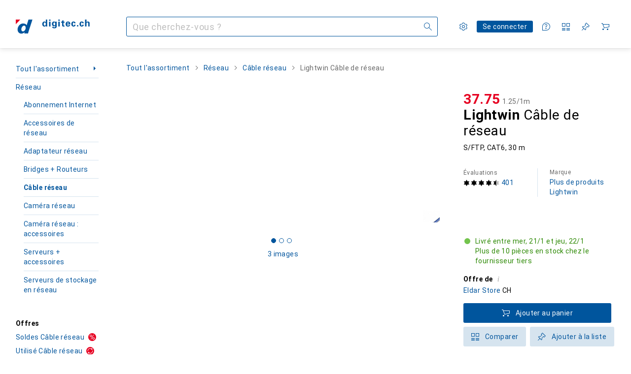

--- FILE ---
content_type: application/javascript
request_url: https://www.digitec.ch/fKK-G0/xm/iR/ILnP/P3xcGnIjBQqX8/YE1zbVuQ5hJ5kDY5iE/NkU-MiM/VRJyZ/hoQblcB
body_size: 171114
content:
(function(){if(typeof Array.prototype.entries!=='function'){Object.defineProperty(Array.prototype,'entries',{value:function(){var index=0;const array=this;return {next:function(){if(index<array.length){return {value:[index,array[index++]],done:false};}else{return {done:true};}},[Symbol.iterator]:function(){return this;}};},writable:true,configurable:true});}}());(function(){DN();BJV();C8V();var fO=function(U5,VT){return U5<VT;};var Rs=function(){return Z3.apply(this,[h8,arguments]);};var g7=function(L3){return void L3;};var d6=function(YL,tm){return YL instanceof tm;};var zS=function(){return ["hh","I2","_+&A2X\bP^","\x00__\x00","^\t]",".JMGF5J.C%","P**Y/","Z7G","\rR\fWyp:GY(,A3^","P\x07","\raz_d","A",".^8\x07XJ","q","\rR\b",",\n","^9","R\'GJ","\vX\rG0^I","M","1E-\x07","Gv#IUL","I\x074F/(C\"C1#HRNR","G]\x07","M\x40&N1O9+^\x400oX\rI","]Z;7F\t3",",1NM)GC\v7N8","^\t]\n&A8X/\x00","J\'","UFS,+","B9/Z","`{\'o\v","0O<","N\f\tS:+\rER\x00)","3Tx6P\\Q\x3f1F/^/R9 w","z","%","K\t3O","P\nkU(7Z8y\x3f\vCVB^IX","5JMFq 3].Y#\x07!C\\","\rWR\'hQ\vGY16B","BG26_KJA,&","\x00\f","3_\n8z+\v:BZ,","yI.6B\x07Y.JJ\f\\[(%G>p\n]<","M/!\rV\vv6YV\tQb9/Z.","$JO+\x00TG\'+F\\\n\\U53","lQ>\"Z\n)\n\b\x00BAS\nNU\tMF","\x07K4\\/\x006_A2[\\","\'\x07Y","Z&DN*K[(&j/E8","_,LLOQ","E\vA\x00\t",":.F\b)u","XL\nXQ6\'J^+\x00","#GU","\bV\n2Y\\\n[","JJ","<&C","i\x3f\v\\&A-Yx\\Q*Z\b>^#\x07\'P_","_","\vZ&NW","o2z8\rE\nEbFL\n\\*&[/DjIC\n^6BO\bB9/Zs","u=\v\x00C\nE0tf\x40F","G6N","<\bXVSGPF\x40","\v-_",".B",")^:H","\x007XIFP=\'v8F.","^+\'\\","f\b)F","_\x07/Y/4\vP","63C","] G\\xX-$F\b","3Z\x3f=A","Z#*DMx\\77\x40<Y>"," KK.8^\x40$JOXR;c\v>L&-9^Z\x00\'","Y$[)qc#","[jt","P\x006","OQ,[/C(\x07","NY0","\"L\r","w","#^","UU,Ni\vGD=1[","G%\b*\v_\rV6BV","e[\"*C\n<\nDGSGL]6","x","\x3fm1","G!-[8Y#:TP\nJJ","\t.I:\x07","\nD];&","\x07","D\rP\x07+DWY\x00S=7ObI%_d,OV\x00hpO}v1Z5\n\x00k%sZ97F8\n)\rm>h/,\vd%U","\"K","-FIM\x401,A","LQ./","W","u\bE4R\x07+Yi\vGY(7","VG##YXM\x40=1","C\x00U","F\b9O2\r s","E1B[D],:|<^/","9O","}:o2","\tGG,\x07N<","GN\nl68O81\n_P\x07+DW","\rWR\'","6,_\\\v","R","\f","\n","\x07^",";,A\x004M\x3f\x00\b]","jDB=1C:B>R9\bD:,","\n]7_","\r]T6N`MX<","{","0NJ\tGZ+&","\nZW<,L","N\n-B+","0C9","\\[/J\v8D>","c\t1!i.5%\x40\x3f^,",":B\v","ZQ(/N8","Ul,","\x07YP DA",".N6","yI\"\x00\tT<R\x00;EZ*KF13[/3L%","\x3f\x00\x07C\f\x40$_6NR1 JFC<I4]T^+E","2I\x3f\f\nE","5","Z#GU\x00d[;","/O9\nBg:_","1^K","qC{H","m8iutn_-3(\bdWg\x00Dx8be;(\'}-3(\bY$gaX8iw<_)`!;5r9v))jT(on\tD(0{\t(*QZ\"^\"qx3Ce5l<!36z9r9)|T(kn\tD\'0{/((.Z7^\"q}3Cu5B<`!55r9w)jT(cn\tD30{\t(/>Z\"^\"3qx3Cr5l<!3<6T9r9)~T(kn\tD\'0{((.Z ^\"q{3Cu5l<`!%5r9p)jT(Qn\tD(0{\t(*QZ\"^!qx3Cf5l<!35P9r9)bT(kn3D\'0x((.Z)^\"q|LCu5h<`!:5r9wF)jl+Mn\tD 0{\t(*>Z\"^!qx3C{5l<Z!35z9r9)xT(kn3D\'0{+((.Z/^\"q|LCu5|<`!\x3f5r9u))jT(gn\tD60{\t(,.Z\"^\"pqx3C}5l<!35b9r9)iT(kn\tD\'\bx/((.Z ^\"qz#Cu5l<`!=5r9r9)jT(In\tD\"0{\t(*Z\"^!qx3Cr5l<!35T9r9)fT(knvD\'0{((.Z!^\"q}#Cu5|<`!;5r9v)jT(n\tD10{\t(/>Z\"f!\'qx3Cu5l<p!35T9r9)fT(knD\'0{|((.Z1^\"q{3Cu5`<`!15r9pF)jT+gn\tD 0{\t(*Z\"^\"#qx3Cd5l<Z!359r9)iT(kn\tD\'0x+((.Z*^\"q|3Cu\rJ<l4p d6dx)D\nJ70{\v8c2a#jx8kn\t<f\f05pb4]\fMPum*0{\v8\b~)P)x8jx5m4s3(\ncg\x00fx8ip,<k\v1\v<c,r2.Dx8ba(\'}-3(k1ghx8be;3D\':M\v1\r\"A\fr2&[[zX=\v:{\t\v(5p!Th[!z{X\'k9=x\"rh,nvji+k\v1>Z!`G\vjxz\'k\v1\vx\"r*l^iw:|$s3(\bc4g\x00yx0au(u4\tM\t((#V\"rslmkwe3\vG-3+\tIQ&X0mv\x3f$n%\x3f=B5p\"r2\fgi(D[e,8A~3p e5#hx8b\x40\n,j$:M\v1:<A,r65jx8eC\bf\'FFp `+3ix au(u4:M\v1\v1P!r&vjh,_ubM0{\t1(%{)V\x07\nmx8iu4$:M\v1\v1kr5jx8dg\x3f$n%F\f08\x00]!g2jxOwe\x3fZ!3p%b+\bR`!D[K>\f\v\n\twVT\"Rx(ivsj\'kp W53qx0aui>G\fG\b%p+R+\fiZb\\=j\'.M3(1W%r2jx\r\x3f$n%\v~\"08\x00]!b)\\x8aun <k\v1\x3f!,r>\x07","\b1\x40\v4Y/","T","1N]3{|=\"_54P/","A\fC","G20p","-6TV+^T&MB9/Z\x07)O","wAIki","E7Z\'QVM{>%\\)","CG","[\'G","x\\\r","2NUAP7","5E9\x07\\","10{0O%\x07Vp\x00G4N","%tHz","E0","1C:C\x07","+O$","bA+H\\.GF3&]48M#PZ,","PZ7R\bJa","W7/\x40O:","\f.b/7XV\x3f+FP\r","Z\x00YL\n\\Q<","\x40h","G=0\\2DPV","BWML%","","\x07TW\n1_X\rMW0\"A8","+7N)~8\nX\rT","&[P\f1N8","[6","\x00\fT\x40","2D\'TC","\x00r\v","\x3f+h\x07p","OZ\x07r","P","M\\b=/","V\x07oJRL",";nV&YPMF\x070L4Z>-_\x00G-E","\vG","Hh,o2~[4mm_uPXwl!\"!H4+YbF","","FV\f[Q5,Y","\vW","5,Z8N%\x07","_%BW\ndQ6$[","Z\b6D%\x07","+\v\rT\rG^.B^\\+&A2X","&W/K)(R\b{#YMMU,F\v8Y>","[Q,\nA8X<","0","\'_","VF%\'E]Z","\"Y:K>","TG,XPFG","X\\Lv=\"L\t3","\x07N\vK","-6\x40FQ0BOZu+:AR/^","\rV\v6gV","F6J",",]VKQ+ G\x073M/","PFQ*\vJ:B>","Tv","8R>P","GZ,,Z5Y>","0\'^\x07V",",`>\bb","L4\\/*&[P\x07","XU\x3f&M\n(X","w9-A\t)\n)\b.JJ\n\bU+cNF;_$\r^\r",";\"CS$B\n\x40 2N\\\x40|90G","JJ\x00FW7J<^%\x00","\\#S!FLZcM>g!\x3f^8\bcR\"qOlNnh5i0J/F^","FN","%","\r\\\'"];};var zJ=function AB(vm,QY){var jB=AB;while(vm!=ZB){switch(vm){case F8:{return wJ;}break;case z4:{Em.push(TO);pJ=function(xO){return AB.apply(this,[zn,arguments]);};S6(CJ(CJ([])),pI,AO,HI);Em.pop();vm=ZB;}break;case QV:{var nM=v5(VM.length,HO);vm+=kt;}break;case BV:{var Rm=QY[xB];vm+=YF;if(n3(Rm,Az)){return IQ[BR[wR]][BR[HO]](Rm);}else{Rm-=W8;return IQ[BR[wR]][BR[HO]][BR[sY]](null,[fs(qS(Rm,LJ),cz),fs(XR(Rm,HP),qF)]);}}break;case J:{vm=Zh;while(DI(CR,sY)){var RR=XR(v5(fs(CR,KS),Em[v5(Em.length,HO)]),js.length);var GJ=cT(Om,CR);var D5=cT(js,RR);J7+=AB(BV,[Tm(YS(FO(GJ),FO(D5)),YS(GJ,D5))]);CR--;}}break;case gz:{return ZT;}break;case Zh:{return AB(IP,[J7]);}break;case Qr:{var gT=QY[xB];xL.Nq=AB(PF,[gT]);vm=ZB;while(fO(xL.Nq.length,I6))xL.Nq+=xL.Nq;}break;case q:{while(DI(kO,sY)){XY+=tJ[kO];kO--;}return XY;}break;case g1:{vm-=Mz;return Z3(lr,[RO]);}break;case IP:{var p7=QY[xB];xL=function(Mx,hT,E2){return AB.apply(this,[Vz,arguments]);};return Qm(p7);}break;case qt:{vm=ZB;return lI;}break;case CQ:{return Z3(n4,[ER]);}break;case Dt:{return Z3(AF,[C5]);}break;case GF:{vm=Dt;var wM=v5(QO.length,HO);if(DI(wM,sY)){do{var HT=XR(v5(fs(wM,bT),Em[v5(Em.length,HO)]),lk.length);var cL=cT(QO,wM);var VS=cT(lk,HT);C5+=AB(BV,[Tm(FO(Tm(cL,VS)),YS(cL,VS))]);wM--;}while(DI(wM,sY));}}break;case V0:{Em.push(IO);KL=function(R2){return AB.apply(this,[ZF,arguments]);};Kk(jR,Tx,BJ);Em.pop();vm+=MZ;}break;case X4:{while(DI(nM,sY)){var UI=XR(v5(fs(nM,U2),Em[v5(Em.length,HO)]),Cs.length);var P2=cT(VM,nM);var Zm=cT(Cs,UI);RO+=AB(BV,[Tm(FO(Tm(P2,Zm)),YS(P2,Zm))]);nM--;}vm=g1;}break;case DF:{while(DI(ZR,sY)){var vx=XR(v5(fs(ZR,UR),Em[v5(Em.length,HO)]),rx.length);var TR=cT(ps,ZR);var Yk=cT(rx,vx);ER+=AB(BV,[YS(Tm(FO(TR),Yk),Tm(FO(Yk),TR))]);ZR--;}vm-=jV;}break;case ZF:{var Ux=QY[xB];Kk.Dh=AB(Pq,[Ux]);while(fO(Kk.Dh.length,G2))Kk.Dh+=Kk.Dh;vm+=Fq;}break;case j1:{var Om=w5[f7];vm=J;var CR=v5(Om.length,HO);}break;case q1:{var cM=sY;vm=F8;if(fO(cM,tx.length)){do{var sm=cT(tx,cM);var fR=cT(xL.Nq,M5++);wJ+=AB(BV,[Tm(YS(FO(sm),FO(fR)),YS(sm,fR))]);cM++;}while(fO(cM,tx.length));}}break;case nN:{Em.push(p3);WY=function(R7){return AB.apply(this,[hF,arguments]);};px(mJ,Tx);vm+=IV;Em.pop();}break;case Vz:{var AR=QY[xB];var Dx=QY[c1];var gx=QY[Pq];var wJ=fs([],[]);var M5=XR(v5(gx,Em[v5(Em.length,HO)]),VJ);vm-=sN;var tx=w5[AR];}break;case KF:{vm=ZB;P7=[[B5,sY,LS,Ts(Fs),LS,sY],[OY,Ts(kJ),Ts(Rx),OY,w7],[],[],[rJ,Ts(n6),HO]];}break;case PF:{var xs=QY[xB];var lI=fs([],[]);var J3=v5(xs.length,HO);while(DI(J3,sY)){lI+=xs[J3];J3--;}vm+=Tr;}break;case PB:{var Fk=QY[xB];vm=QV;var qR=QY[c1];var U2=QY[Pq];var Cs=GS[G2];var RO=fs([],[]);var VM=GS[qR];}break;case B8:{for(var pT=sY;fO(pT,pY.length);++pT){LT()[pY[pT]]=CJ(v5(pT,w7))?function(){return qk.apply(this,[Kz,arguments]);}:function(){var QR=pY[pT];return function(HJ,mY){var m3=px.call(null,HJ,mY);LT()[QR]=function(){return m3;};return m3;};}();}vm+=ft;}break;case PN:{var fT=QY[xB];var vR=QY[c1];var UR=QY[Pq];var r3=QY[dq];var rx=Gs[W7];var ER=fs([],[]);var ps=Gs[vR];vm+=xN;var ZR=v5(ps.length,HO);}break;case zn:{var qI=QY[xB];S6.RZ=AB(U1,[qI]);vm+=Rq;while(fO(S6.RZ.length,CN))S6.RZ+=S6.RZ;}break;case sQ:{return [Ts(FI),Zs,Ts(LJ),LS,HO,Ts(n6),Rx,Ts(rJ),TM,Ts(kM),Ts(wR),Ts(LS),Fs,Ts(Rx),Ts(Fs),rJ,Ts(FI),sS,Ts(rJ),Ts(n6),Fs,Ts(kJ),Ts(kJ),sY,YY,Km,Is,Ts(Is),Ts(bY),SY,OO,OY,Ts(LS),Ts(kI),n5,YY,Ts(S2),VJ,Ts(VJ),cg,OY,kJ,Ts(XE),Z9,wR,Ts(kM),kM,Ts(Tx),Ts(wk),fX,SY,Ts(kJ),FI,Ts(Rx),Ts(LS),Fs,HO,sY,Zs,Ts(FI),Ts(Tx),Fs,w7,Ts(YY),Ts(wR),Ts(rJ),VJ,Ts(kJ),Ts(Rx),kJ,Ap,Ts(FI),Ts(n6),kJ,Fs,kM,Ts(kJ),Rx,sY,Ts(VU),B5,Ts(OY),Ts(wR),wR,YY,Ts(vv),Mg,Ts(Rx),Ts(kJ),Ts(n6),TM,Ts(kM),Ts(HO),sY,Zs,Ts(Rx),Ts(n6),mU,Ts(wR),Ts(YY),Ts(OY),Ts(wR),HO,rJ,Ts(Is),sY,kJ,Tx,YY,Ts(LJ),YY,YY,Ts(Tx),Ts(FI),sY,HO,HO,Ts(YY),fG,Ts(OY),FI,Rx,Ts(vX),Fs,Tx,Ts(wR),kM,Ts(vE),jR,TM,sY,Ts(kM),Fs,Tx,fG,Ts(HO),Ts(YY),Ts(OY),kJ,kJ,sY,Ts(XG),Xf,Ts(kM),TM,Ts(rJ),Ts(Yd),Ts(LS),rJ,Ts(XG),Tp,TM,Ts(FI),Ts(Tx),OY,Ts(Fs),LS,Ts(El),OY,Fj,Ts(OY),Ts(ql),Ts(rJ),vX,HO,Ts(Zs),sS,jR,Ts(kJ),Ts(Ic),VJ,Ts(wR),wR,kJ,Ts(Is),vX,FI,wR,Ts(LJ),sY,LJ,Ts(LJ),sY,Ts(vX),Ap,w7,Tx,Ts(Bw),[HO],Ts(XG),Fs,Ts(n6),Is,TM,Ts(rJ),kJ,Ts(FI),Ts(fG),jR,Rx,HO,Ts(SY),Hj,TM,Ts(TM),Ts(kJ),Ts(kM),Fs,kJ,OY,HO,HO,Ts(L9),B5,Ts(LS),kJ,Ts(Fc),Jc,TM,Ts(Fs),TM,Ts(n6),Fs,Ts(Zs),Ts(Tp),lp,[Rx],Ts(FI),Ts(ql),CG,Ts(Is),YY,YY,LJ,n6,Ts(LJ),w7,Ts(Yd),YU,Ts(YY),sY,HO,OY,wR,Ts(VJ),sY,wR,LS,sY,Ts(HO),FI,HO,Ts(wR),Ts(Fs),sY,kM,Ts(fU),[sY],Ts(Tx),YY,HO,YY,Ts(Fs),Ts(Tx),wR,w7,Ts(wR),Ts(LS),vX,Ts(YY),kJ,Ts(Rx),Tx,Ts(FI),kM,Km,rJ,Ts(HO),Ts(FI),kJ,OY,Ts(YY),Ts(L9),L9,Ts(rJ),FI,kJ,Ts(Yd),[sY],sY,sY,OH,Ts(L9),OY,Ts(n6),[Rx],Ts(Ic),kJ,Rx,[HO],Ts(OO),kJ,kJ,Ts(Tx),HO,Tx,FI,Ts(TM),Ts(OY),YY,LJ,HO,Zs,Ts(Fs),Ts(w7),wR,Ts(IA),n5,YY,Ts(FI),OY,B5,n6,Ts(Fs),kJ,Ts(Tp),YU,fX,kM,Ts(kJ),Ts(Fs),Ts(HO),TM,Ts(YY),w7,Ts(VJ),YY,n6,HO,Ts(TM),Zs,wR,Ts(Zs),Fs,Ts(LJ),n6,Ts(wR),Ts(wR),TM,Ts(Zs),YY];}break;case Mh:{vm=ZB;N9=[[VJ,sY,Rx,Ts(FI),kJ,Ts(LS)],[Ts(Zs),wR,Zs,Ts(kM),Fs],[],[SY,OO,OY,Ts(LS),Ts(kI)],[],[],[Zs,Ts(n6),Fs,Ts(Zs)],[],[NG,sY,Ts(kJ),kJ]];}break;case rq:{var f7=QY[xB];vm=j1;var Qv=QY[c1];var KS=QY[Pq];var js=w5[Zs];var J7=fs([],[]);}break;case qQ:{var XD=QY[xB];var ZT=fs([],[]);var SU=v5(XD.length,HO);vm+=bF;if(DI(SU,sY)){do{ZT+=XD[SU];SU--;}while(DI(SU,sY));}}break;case CP:{Em.push(BG);vm=ZB;Qm=function(YH){return AB.apply(this,[Qr,arguments]);};AB(rq,[Ul,AU,KG]);Em.pop();}break;case hF:{var Xw=QY[xB];vm+=N;px.G4=AB(qQ,[Xw]);while(fO(px.G4.length,wZ))px.G4+=px.G4;}break;case U1:{var OE=QY[xB];vm+=Vr;var l9=fs([],[]);for(var jK=v5(OE.length,HO);DI(jK,sY);jK--){l9+=OE[jK];}return l9;}break;case f1:{vm=ZB;IU=[rJ,Ts(HO),Ts(FI),kJ,OY,Ts(YY),Ts(Hj),Zs,[sY],Ts(wR),kM,Ts(qU),Fj,Ts(HO),w7,Ts(kM),TM,Ts(Rx),kM,wR,Ts(qU),hj,Ts(Ap),vv,Ts(L9),sS,Ts(kJ),Ts(wR),HO,rJ,Ts(rJ),LJ,Ts(kJ),FI,HO,sY,Ts(HO),Ts(wR),[w7],Ts(Zs),vv,Ts(OY),Ts(n6),rJ,Ts(wR),kJ,Ts(HO),Rx,Ts(LS),Ts(HO),TM,Ts(TM),Ts(wR),VJ,Ts(HO),Ts(n6),YY,Ts(Tx),Ts(HO),Ts(fX),Hj,YY,Ts(OY),HO,HO,Ts(YY),fG,Ts(OY),FI,Ts(gK),n6,n6,OY,Ts(vX),n6,Ts(vX),YY,YY,LJ,Ts(FI),LJ,Rx,OY,LJ,OY,Ts(LS),YY,YY,LJ,Rx,Tx,YY,Ts(kJ),Ts(wR),FI,Ts(wk),Ap,w7,Ts(wR),Ts(FI),kM,Ts(wR),Ts(OY),Ts(w7),Ts(vX),HI,Ts(wR),Tx,Ts(Fs),n6,Ts(kJ),TM,Ts(kM),Jc,VJ,Ts(YY),Ts(LS),Ts(kI),Ts(Tx),cg,Ts(YY),FI,kJ,Ts(Tx),Ts(HO),Ts(Mg),Ts(Kd),Lc,fG,Ts(kJ),Ts(Tp),I6,HO,Ts(wR),Ts(OY),YY,Ts(Tx),Ts(sf),zd,Ts(YY),Ts(SG),Ic,kJ,Ts(Tp),Tp,OY,Ts(n6),rJ,Ts(n6),HO,Ts(HO),Ts(gd),lp,rJ,Ts(HO),w7,Ts(TM),FI,YY,YY,Ts(I6),lp,YY,Ts(Tx),Zs,[HO],HO,Ts(I6),SG,w7,Ts(HO),Ts(HO),Ts(LJ),Ts(YY),HO,Ts(Tp),SG,Ts(OY),Ts(cg),zd,Ts(rJ),Ts(kJ),Ts(Tp),Fj,Is,TM,Ts(n6),YY,Ts(ql),Ts(Zs),XE,Ts(Zs),Fs,Ts(Tx),Ts(wR),Ts(AU),Ts(rJ),kM,Ts(LS),Tx,Ts(Tx),OY,Ts(YY),rJ,Ts(FI),YY,LJ,Ts(kJ),Ts(wR),Ts(FI),HO,Ts(wR),Ts(OY),Tx,Ts(bp),fX,Ts(kJ),OY,HO,Ts(fU),Fj,Ts(kJ),Ts(wR),Ts(L9),[FI],HO,Ts(kM),[sY],sf,kJ,Ts(OY),Ts(Rx),OY,w7,Ts(TM),TM,Ts(n6),w7,Ts(HO),Ts(Lc),Ts(Kd),Xf,Ts(HO),kJ,wR,Ts(wR),Ts(Zs),FI,n6,Ts(Ip),Ts(YY),Ts(wk),B5,kM,Ts(TM),Ts(HO),vv,FI,Ts(Is),n6,Ts(kJ),Ts(YY),Ts(YU),vv,Ts(Tx),Zs,[HO],Ts(NG),[FI],L9,sY,Ts(FI),YY,Ts(Tx),Ts(Tp),vv,OO,Zs,wR,Ts(rJ),Ts(dj),[kJ],n5,YY,n6,Ts(vX),w7,OY,YY,YY,Ts(LS),Fs,wR,Ts(fX),TM,n6,Ts(Rx),Ts(n6),wR,wR,FI,Ts(FI),OY,w7,Ts(bp),Zs,TM,Ts(Rx),wR,sY,wR,Tx,Ts(Tx),Fs,Ts(kJ),Ts(wR),Ts(FI),kM,Ts(kM),Fs,Tx,Ic,HO,Ts(HO),Ts(Lc),wR,[w7],Ts(bp),Ap,Ts(Tx),FI,Ts(FI),OY,w7,HO,w7,Ts(NG),kJ,Ts(kJ),Ap,sY,Ts(YU),kJ,YY,Ts(YY),LJ,Ts(n6),Ts(Fs),wR,wR,w7,Ts(HO),Ts(FI),Ts(wR),kM,Ts(vv),L9,Ts(OY),Ts(gK),fX,Ts(kJ),HO,Ts(n6),Fs,wR,YY,Ts(BD),YU,LS,Ts(vX),kM,Ts(OY),Tx,Rx,Ts(YY),kJ,Ts(n6),VJ,OY,Ts(HO),Ts(rJ),Ts(Lc),YY,Ts(Tx),Fs,Ts(Tx),Ts(wR),Ts(n6),Fs,Ts(rJ),Ts(vv),fU,sY,Ts(wR),Hj,TM,Ts(kM),Ts(Zs),Is,Rx,Ts(FI),Ts(jR),wk,kJ,Ts(YY),Ts(rJ),TM,dj,Ts(HO),Ts(w7),YY,w7,Ts(kM),Fs,Ts(IA),wk,rJ,Ts(LS),Zs,HO,Ts(LS),Ts(n5),Ts(LJ),Zs,TM,Ts(Rx),n6,Ts(OO),OO,Ts(n6),mU,Ts(fG),Fs,Ts(vf),WE,Ts(Tx),Ts(gd),Ts(OY),Ap,Ts(Is),Ts(VJ),Fj,Hj,Fs,Ts(Zs),Ts(fX),Fj,Ts(HO),sY,Ts(OY),Ts(wR),Zs,Ts(sf),mU,wk,Ts(Fs),HO,LJ,Ts(Tx),Ts(HO),Ts(gd),[kJ],OO,vv,Ts(S2),FI,n6,Ts(HO),Ts(YY),BD,Tx,n6,Ts(Ip),rJ,Ts(wR),kJ,Ts(Rx),Ts(Tx),kM,Ts(kM),Ts(VU),Tx,n6,Ts(w7),Ts(OY),LS,sY,Ts(FI),Ts(YY),VJ,Ts(Fs),LJ,Ts(LJ),Ts(Tx),Tx,kJ,Ts(kJ),n6,YY,Ts(HI),YY,Ts(Tx),Fs,Ts(Tx),Ts(wR),HO,Ts(HO),Ts(Rx),wR,kJ,n6,Ts(gK),jR,Ts(HO),Ts(LS),VJ,Ts(YY),Ts(FI),Ts(YY),Ts(Mg),Ts(HO),kI,Ts(LJ),Ts(kJ),Ts(OY),Ts(LS),YU,Ts(LJ),kJ,w7,Ts(Fs),Ts(rJ),sS,Ts(rJ),Ts(n6),Fs,Ts(kJ),Ts(OO),n6,n6];}break;case HQ:{vm+=tq;var bT=QY[xB];var CU=QY[c1];var lk=IX[Wl];var C5=fs([],[]);var QO=IX[CU];}break;case Pq:{var tJ=QY[xB];var XY=fs([],[]);var kO=v5(tJ.length,HO);vm+=x1;}break;case hB:{var pY=QY[xB];WY(pY[sY]);vm=B8;}break;}}};var Ef=function(){return IQ["Math"]["floor"](IQ["Math"]["random"]()*100000+10000);};var Iw=function C9(O9,Wg){var lf=C9;var MG=TU(new Number(S),sv);var Ev=MG;MG.set(O9+c1);for(O9;Ev+O9!=ZQ;O9){switch(Ev+O9){case BF:{O9-=jN;var Jg=tw(typeof IQ[Rv()[MH(n6)](XE,Id,RG)][J9(typeof LT()[w9(hj)],fs([],[][[]]))?LT()[w9(w7)](gX,k9):LT()[w9(NE)].apply(null,[Xv,ck])],LT()[w9(n6)](EX,JH))||tw(typeof IQ[Pj()[OD(FI)](CJ({}),nf,rj,Ip)][LT()[w9(NE)].call(null,Xv,ck)],LT()[w9(n6)](EX,JH))?Rv()[MH(Tx)](Km,gX,mG):JE()[nE(OY)].apply(null,[Mg,zf,Rl]);var Lp=VG(IQ[J9(typeof Rv()[MH(vf)],'undefined')?Rv()[MH(wR)].apply(null,[Bw,QK,Nv]):Rv()[MH(n6)](hH,Id,RG)][Pj()[OD(FI)].apply(null,[hH,nf,rj,qd])][tw(typeof JE()[nE(Tp)],fs([],[][[]]))?JE()[nE(DX)](Gk,CJ(CJ([])),UG):JE()[nE(vX)].call(null,CE,kl,Kp)][tw(typeof Pj()[OD(Fj)],'undefined')?Pj()[OD(kl)](CJ(CJ([])),vc,Jj,CJ(HO)):Pj()[OD(YY)](cg,Ag,vG,OH)](Pj()[OD(NE)](OO,w7,ll,BD)),null)?J9(typeof Rv()[MH(Gj)],'undefined')?Rv()[MH(wR)].call(null,CJ([]),qw,gl):Rv()[MH(Tx)](G9,gX,mG):JE()[nE(OY)].call(null,Mg,BD,Rl);var OU=VG(IQ[Rv()[MH(n6)](rH,Id,RG)][Pj()[OD(FI)].apply(null,[nU,nf,rj,CJ(sY)])][JE()[nE(DX)](Gk,CJ(CJ({})),UG)][Pj()[OD(kl)].call(null,zf,vc,Jj,vc)](dK()[jU(AU)](Sj,CJ(sY),OA,SY,fU,FI)),null)?J9(typeof Rv()[MH(sU)],fs([],[][[]]))?Rv()[MH(wR)](CJ(CJ(sY)),bc,DX):Rv()[MH(Tx)].call(null,Tp,gX,mG):JE()[nE(OY)].apply(null,[Mg,Km,Rl]);var nw=[pA,ng,Hk,Ff,Jg,Lp,OU];var Cj=nw[JE()[nE(Kd)](nf,I6,Bf)](Pj()[OD(Tp)](CJ(sY),n5,zA,CJ(HO)));var IK;}break;case kq:{O9+=MP;return Em.pop(),tj=Pl[fv],tj;}break;case Tt:{IQ[rg()[xX(sY)].call(null,UA,w7,jR,sf,Uf,El)][Pj()[OD(n6)](Fs,RK,gU,YY)](Uj,Tv,qk(rP,[tw(typeof Pj()[OD(SG)],fs([],[][[]]))?Pj()[OD(Fs)].call(null,jg,gK,W3,nj):Pj()[OD(YY)].call(null,Km,sG,Lg,Ic),wU,J9(typeof JE()[nE(zH)],fs('',[][[]]))?JE()[nE(vX)](PE,CJ({}),YK):JE()[nE(Fs)](WA,nj,O6),CJ(sY),Pj()[OD(Zs)].call(null,Jc,sd,If,zd),CJ(sY),JE()[nE(TM)](vf,Mg,hG),CJ(sY)]));var LU;return Em.pop(),LU=Uj[Tv],LU;}break;case rt:{O9-=Q0;var Uj=Wg[xB];var Tv=Wg[c1];var wU=Wg[Pq];Em.push(Pv);}break;case Yn:{var NA=Wg[xB];Em.push(kM);var Bg=qk(rP,[JE()[nE(BD)].call(null,jk,fU,kA),NA[sY]]);O9-=hQ;Yw(HO,NA)&&(Bg[J9(typeof Rv()[MH(BD)],fs('',[][[]]))?Rv()[MH(wR)].call(null,Fc,nU,jA):Rv()[MH(Z9)].apply(null,[Xf,NH,Mf])]=NA[HO]),Yw(wR,NA)&&(Bg[Pj()[OD(L9)].apply(null,[CJ(CJ({})),Hw,cX,fl])]=NA[pV[rg()[xX(gK)].apply(null,[fp,kJ,Xf,kJ,sY,BD])]()],Bg[rg()[xX(LJ)](Lf,FI,bY,B5,SK,CJ(CJ(HO)))]=NA[kJ]),this[LT()[w9(NG)](dr,lp)][JE()[nE(HO)].apply(null,[t9,HI,hA])](Bg);Em.pop();}break;case lN:{var Nl=Wg[xB];O9+=BZ;Em.push(zv);var rD=Nl[Pj()[OD(wk)](zf,kl,N6,sY)]||{};rD[Pj()[OD(Kd)](HI,OO,OR,Kd)]=Rv()[MH(Ap)].apply(null,[El,MU,Il]),delete rD[tw(typeof JE()[nE(59)],fs([],[][[]]))?JE()[nE(46)].apply(null,[138,72,1299]):JE()[nE(16)](115,90,690)],Nl[Pj()[OD(wk)](mU,kl,N6,CJ(CJ(sY)))]=rD;Em.pop();}break;case X4:{O9-=fQ;return Em.pop(),IK=Cj,IK;}break;case I:{var Pl=Wg[xB];O9-=NP;var fv=Wg[c1];var dd=Wg[Pq];Em.push(nc);IQ[tw(typeof rg()[xX(YY)],'undefined')?rg()[xX(sY)](lU,w7,Lc,hH,Uf,fG):rg()[xX(HO)](cG,wA,zf,sH,jf,Jc)][Pj()[OD(n6)].apply(null,[Km,RK,YG,RK])](Pl,fv,qk(rP,[Pj()[OD(Fs)](FI,gK,WS,S2),dd,JE()[nE(Fs)].apply(null,[WA,Rx,Vm]),CJ(sY),Pj()[OD(Zs)].call(null,hj,sd,rw,CJ(CJ({}))),CJ(Tg[wR]),JE()[nE(TM)](vf,CJ([]),cU),CJ(sY)]));var tj;}break;case d8:{var FH=Wg[xB];Em.push(k9);O9-=Cq;var DE=qk(rP,[JE()[nE(BD)].call(null,jk,sS,M9),FH[sY]]);Yw(HO,FH)&&(DE[Rv()[MH(Z9)].apply(null,[ql,NH,nJ])]=FH[HO]),Yw(Tg[HO],FH)&&(DE[Pj()[OD(L9)].apply(null,[TM,Hw,np,zd])]=FH[wR],DE[rg()[xX(LJ)].apply(null,[UG,FI,Fj,HD,SK,kl])]=FH[kJ]),this[LT()[w9(NG)](Ox,lp)][JE()[nE(HO)].apply(null,[t9,VJ,Ew])](DE);Em.pop();}break;case AZ:{var Gw=Wg[xB];O9-=bP;Em.push(I6);var bg=Gw[Pj()[OD(wk)](lp,kl,hv,CJ(CJ({})))]||{};bg[Pj()[OD(Kd)](lp,OO,wm,CJ(HO))]=Rv()[MH(Ap)].apply(null,[CJ(CJ(HO)),MU,qK]),delete bg[JE()[nE(46)](138,CJ(0),668)],Gw[tw(typeof Pj()[OD(Z9)],'undefined')?Pj()[OD(wk)].call(null,CJ(CJ(HO)),kl,hv,CJ(sY)):Pj()[OD(YY)].apply(null,[ql,Hf,Fv,L9])]=bg;Em.pop();}break;case Y1:{Em.push(Kd);var pA=IQ[J9(typeof Rv()[MH(qv)],fs([],[][[]]))?Rv()[MH(wR)](vc,Td,NH):Rv()[MH(n6)](AU,Id,RG)][Pj()[OD(bU)].apply(null,[vf,Fj,gf,pX])]||IQ[Pj()[OD(FI)].apply(null,[CJ(HO),nf,rj,HD])][Pj()[OD(bU)](S2,Fj,gf,kI)]?Rv()[MH(Tx)].call(null,YY,gX,mG):JE()[nE(OY)].apply(null,[Mg,fG,Rl]);var ng=VG(IQ[Rv()[MH(n6)](CJ([]),Id,RG)][Pj()[OD(FI)].call(null,TM,nf,rj,CJ(HO))][JE()[nE(DX)](Gk,lp,UG)][Pj()[OD(kl)].apply(null,[sf,vc,Jj,SY])](JE()[nE(I6)](W7,XG,Df)),null)?Rv()[MH(Tx)](CJ(sY),gX,mG):JE()[nE(OY)](Mg,Ip,Rl);var Hk=VG(typeof IQ[tg()[rf(Zs)].call(null,Qc,OY,Pf,Is,OO)][JE()[nE(I6)].call(null,W7,rJ,Df)],LT()[w9(n6)](EX,JH))&&IQ[tg()[rf(Zs)].apply(null,[Qc,OY,Pf,w7,CJ(CJ({}))])][tw(typeof JE()[nE(Yf)],'undefined')?JE()[nE(I6)].apply(null,[W7,zf,Df]):JE()[nE(vX)](jp,TM,zd)]?Rv()[MH(Tx)](vf,gX,mG):JE()[nE(OY)].call(null,Mg,vf,Rl);var Ff=VG(typeof IQ[J9(typeof Rv()[MH(Xf)],fs([],[][[]]))?Rv()[MH(wR)].call(null,CJ(HO),AO,xw):Rv()[MH(n6)](ql,Id,RG)][JE()[nE(I6)].apply(null,[W7,CJ(CJ({})),Df])],LT()[w9(n6)](EX,JH))?Rv()[MH(Tx)].apply(null,[n5,gX,mG]):JE()[nE(OY)].apply(null,[Mg,YY,Rl]);O9-=Pq;}break;case EZ:{O9+=g8;var fg;return Em.pop(),fg=vA,fg;}break;case UF:{O9-=FV;if(tw(hf,undefined)&&tw(hf,null)&&kK(hf[Pj()[OD(sY)](Xf,Hj,PD,NG)],sY)){try{var Y9=Em.length;var Pp=CJ([]);var cD=IQ[Pj()[OD(zd)](hH,FI,h9,Ip)](hf)[JE()[nE(Bw)](nU,kM,qj)](Pj()[OD(jg)](YY,Aw,BE,lp));if(kK(cD[Pj()[OD(sY)](OY,Hj,PD,jg)],YY)){vA=IQ[Rv()[MH(OY)].call(null,fG,ck,Zw)](cD[YY],LJ);}}catch(mp){Em.splice(v5(Y9,HO),Infinity,kJ);}}}break;case Wt:{O9-=rh;Em.push(Sf);var VH;return VH=[IQ[tg()[rf(Zs)](Qc,OY,qg,sY,rH)][LT()[w9(I9)].call(null,jO,RK)]?IQ[tg()[rf(Zs)](Qc,OY,qg,hH,mU)][LT()[w9(I9)].call(null,jO,RK)]:Pj()[OD(mG)].apply(null,[bY,Sj,B2,zf]),IQ[tg()[rf(Zs)](Qc,OY,qg,Jc,Is)][J9(typeof Pj()[OD(Xf)],fs([],[][[]]))?Pj()[OD(YY)].apply(null,[El,EU,RX,HO]):Pj()[OD(wE)](FI,fU,xc,Fj)]?IQ[tg()[rf(Zs)](Qc,OY,qg,YY,rH)][tw(typeof Pj()[OD(tG)],fs('',[][[]]))?Pj()[OD(wE)].apply(null,[CJ(CJ(sY)),fU,xc,Km]):Pj()[OD(YY)].apply(null,[nU,KU,Wj,CJ(CJ([]))])]:Pj()[OD(mG)].call(null,hH,Sj,B2,Bw),IQ[J9(typeof tg()[rf(OO)],'undefined')?tg()[rf(wR)].apply(null,[Vp,Ed,Iv,Lc,VJ]):tg()[rf(Zs)](Qc,OY,qg,fG,CJ(sY))][LT()[w9(mG)](OL,OA)]?IQ[tg()[rf(Zs)].call(null,Qc,OY,qg,sY,jR)][LT()[w9(mG)](OL,OA)]:Pj()[OD(mG)].call(null,LJ,Sj,B2,BD),VG(typeof IQ[J9(typeof tg()[rf(qU)],'undefined')?tg()[rf(wR)](Ud,CG,Vf,VJ,LS):tg()[rf(Zs)](Qc,OY,qg,rJ,nj)][J9(typeof LT()[w9(VU)],fs('',[][[]]))?LT()[w9(w7)](Fj,Mw):LT()[w9(qd)](GR,I6)],LT()[w9(n6)](Lw,JH))?IQ[tg()[rf(Zs)].call(null,Qc,OY,qg,nU,XE)][LT()[w9(qd)](GR,I6)][Pj()[OD(sY)].call(null,n6,Hj,fx,Tx)]:Ts(HO)],Em.pop(),VH;}break;case m0:{var hf=Wg[xB];Em.push(kJ);O9+=Q1;var vA;}break;case LN:{O9-=Lr;return String(...Wg);}break;case Sq:{return parseInt(...Wg);}break;}}};var VK=function(FK){if(FK===undefined||FK==null){return 0;}var Eg=FK["toLowerCase"]()["replace"](/[^a-z]+/gi,'');return Eg["length"];};var PH=function(GE,kf){var CA=IQ["Math"]["round"](IQ["Math"]["random"]()*(kf-GE)+GE);return CA;};var Bp=function EA(Tl,ZA){'use strict';var b9=EA;switch(Tl){case dq:{var Pd=ZA[xB];Em.push(nD);var VX=tw(typeof LT()[w9(mU)],'undefined')?LT()[w9(mK)].apply(null,[UX,vE]):LT()[w9(w7)](Kw,YK);var zU=LT()[w9(mK)].call(null,UX,vE);if(Pd[J9(typeof Pj()[OD(Tx)],fs([],[][[]]))?Pj()[OD(YY)].call(null,n5,IH,kw,CJ([])):Pj()[OD(FI)].call(null,CJ(CJ(sY)),nf,Aj,Ap)]){var Ij=Pd[Pj()[OD(FI)].call(null,CJ([]),nf,Aj,CJ(CJ(sY)))][tg()[rf(Hj)](VJ,Fs,TO,nU,B5)](rg()[xX(XG)](TO,w7,I6,NG,d9,CJ([])));var kU=Ij[dK()[jU(mU)](hE,CJ([]),OY,CJ(HO),I6,LJ)](tg()[rf(gK)](PX,YY,Bj,Xf,CJ(CJ([]))));if(kU){var TA=kU[JE()[nE(nU)].apply(null,[Lc,FI,Q5])](JE()[nE(Id)](qU,El,dY));if(TA){VX=kU[Pj()[OD(VA)](rH,qp,zT,qd)](TA[JE()[nE(qp)].apply(null,[PE,CJ(CJ({})),PU])]);zU=kU[Pj()[OD(VA)](CJ(HO),qp,zT,Mg)](TA[rg()[xX(OO)](zg,Km,CJ(CJ(sY)),HD,xU,sS)]);}}}var hg;return hg=qk(rP,[tw(typeof LT()[w9(HO)],fs('',[][[]]))?LT()[w9(nU)](cx,wf):LT()[w9(w7)](JG,Yv),VX,LT()[w9(Id)].apply(null,[Up,vX]),zU]),Em.pop(),hg;}break;case xB:{var Jd=ZA[xB];Em.push(cf);var ZH;return ZH=CJ(CJ(Jd[tg()[rf(Zs)](Qc,OY,DR,Ic,CJ(CJ(HO)))]))&&CJ(CJ(Jd[tg()[rf(Zs)](Qc,OY,DR,Ap,Lc)][LT()[w9(qd)](fY,I6)]))&&Jd[tg()[rf(Zs)](Qc,OY,DR,RK,OH)][LT()[w9(qd)](fY,I6)][sY]&&J9(Jd[tg()[rf(Zs)](Qc,OY,DR,Z9,lp)][LT()[w9(qd)].call(null,fY,I6)][Tg[wR]][J9(typeof JE()[nE(ql)],'undefined')?JE()[nE(vX)](gk,HO,Nj):JE()[nE(Jc)](n6,CJ(CJ([])),H2)](),Rv()[MH(kl)](HD,sj,cm))?Rv()[MH(Tx)](kl,gX,F3):JE()[nE(OY)].apply(null,[Mg,kI,rm]),Em.pop(),ZH;}break;case Tz:{var Qj=ZA[xB];Em.push(rw);var PA=Qj[tg()[rf(Zs)].call(null,Qc,OY,hL,vE,OO)][tg()[rf(jR)](hH,TM,Hx,kJ,El)];if(PA){var HX=PA[JE()[nE(Jc)].call(null,n6,Ip,qJ)]();var SA;return Em.pop(),SA=HX,SA;}else{var TX;return TX=tw(typeof JE()[nE(Km)],fs([],[][[]]))?JE()[nE(zd)].call(null,Td,fX,M6):JE()[nE(vX)].apply(null,[Vj,AU,Yl]),Em.pop(),TX;}Em.pop();}break;case Z1:{Em.push(Gc);throw new (IQ[LT()[w9(kM)].call(null,mv,Hj)])(Rv()[MH(Id)](CJ(sY),Fp,M6));}break;case XQ:{var df=ZA[xB];Em.push(wj);if(tw(typeof IQ[Wv()[cE(sY)](BD,w7,Zs,kj,zf)],tw(typeof LT()[w9(rJ)],'undefined')?LT()[w9(n6)].apply(null,[AG,JH]):LT()[w9(w7)](Uw,j9))&&VG(df[IQ[Wv()[cE(sY)](RK,w7,Zs,kj,RK)][LT()[w9(Ap)].call(null,Ag,QA)]],null)||VG(df[LT()[w9(L9)](tT,vv)],null)){var HG;return HG=IQ[Rv()[MH(Fs)](B5,I9,Cx)][J9(typeof Rv()[MH(YU)],fs('',[][[]]))?Rv()[MH(wR)].apply(null,[RK,JK,UX]):Rv()[MH(sH)](CJ(CJ({})),gd,K9)](df),Em.pop(),HG;}Em.pop();}break;case mq:{var AA=ZA[xB];var lw=ZA[c1];Em.push(MA);if(Wp(lw,null)||kK(lw,AA[Pj()[OD(sY)](HO,Hj,MS,Ek)]))lw=AA[J9(typeof Pj()[OD(hj)],fs('',[][[]]))?Pj()[OD(YY)].apply(null,[IA,Hl,lA,Xf]):Pj()[OD(sY)](CJ(CJ({})),Hj,MS,vc)];for(var QU=sY,Dj=new (IQ[Rv()[MH(Fs)](bY,I9,WM)])(lw);fO(QU,lw);QU++)Dj[QU]=AA[QU];var jj;return Em.pop(),jj=Dj,jj;}break;case RQ:{var cv=ZA[xB];Em.push(WG);var jc=Pj()[OD(Tx)](gd,sX,Ow,Fs);var UK=Pj()[OD(Tx)](CJ(HO),sX,Ow,vv);var xj=LT()[w9(pG)](SL,EE);var FU=[];try{var NK=Em.length;var gj=CJ(c1);try{jc=cv[Pj()[OD(qv)](Tp,B9,LG,XE)];}catch(Fg){Em.splice(v5(NK,HO),Infinity,WG);if(Fg[JE()[nE(fG)](CG,Fc,dl)][Rv()[MH(TH)].call(null,Kd,dj,As)](xj)){jc=LT()[w9(TH)].call(null,Vw,YY);}}var fw=IQ[Rv()[MH(LJ)].call(null,wR,LH,Ad)][J9(typeof tg()[rf(Tx)],fs(Pj()[OD(Tx)](pX,sX,Ow,bp),[][[]]))?tg()[rf(wR)].call(null,Cv,vk,c9,w7,n5):tg()[rf(vX)](pK,YY,md,Fc,kl)](vU(IQ[tw(typeof Rv()[MH(Tp)],'undefined')?Rv()[MH(LJ)](jg,LH,Ad):Rv()[MH(wR)](kJ,H9,TO)][Wv()[cE(kM)].call(null,CJ(CJ({})),w7,JU,mA,mU)](),mg))[JE()[nE(Jc)](n6,CJ(CJ({})),Y5)]();cv[Pj()[OD(qv)](CJ(CJ(HO)),B9,LG,Tp)]=fw;UK=tw(cv[Pj()[OD(qv)](LJ,B9,LG,CJ(sY))],fw);FU=[qk(rP,[tw(typeof tg()[rf(FI)],fs(Pj()[OD(Tx)](sf,sX,Ow,vf),[][[]]))?tg()[rf(sY)](Oc,kJ,tK,sf,mU):tg()[rf(wR)].call(null,GK,CK,YG,pX,XG),jc]),qk(rP,[JE()[nE(sY)](Yl,SY,OG),Tm(UK,HO)[JE()[nE(Jc)](n6,CJ(sY),Y5)]()])];var tl;return Em.pop(),tl=FU,tl;}catch(sA){Em.splice(v5(NK,HO),Infinity,WG);FU=[qk(rP,[tg()[rf(sY)].apply(null,[Oc,kJ,tK,kI,RK]),jc]),qk(rP,[JE()[nE(sY)](Yl,jR,OG),UK])];}var Of;return Em.pop(),Of=FU,Of;}break;case b0:{var LA=ZA[xB];Em.push(DX);var nK=JE()[nE(zd)](Td,Ic,Kf);var XA=JE()[nE(zd)].call(null,Td,Bw,Kf);var bX=new (IQ[Pj()[OD(qU)].apply(null,[Tp,TH,TG,CJ({})])])(new (IQ[Pj()[OD(qU)](IA,TH,TG,CJ(sY))])(Pj()[OD(Yf)].call(null,rJ,sH,xM,Ek)));try{var QD=Em.length;var cp=CJ(c1);if(CJ(CJ(IQ[Rv()[MH(n6)].apply(null,[AU,Id,rw])][rg()[xX(sY)](x9,w7,NG,vv,Uf,TM)]))&&CJ(CJ(IQ[Rv()[MH(n6)](kl,Id,rw)][rg()[xX(sY)](x9,w7,sS,WE,Uf,CG)][dK()[jU(Kd)].call(null,nl,Z9,CK,vf,VJ,mU)]))){var RD=IQ[J9(typeof rg()[xX(Hj)],fs(Pj()[OD(Tx)](Fs,sX,P9,fG),[][[]]))?rg()[xX(HO)](AD,Qf,Kd,Tp,f9,CJ({})):rg()[xX(sY)].call(null,x9,w7,Lc,I6,Uf,Kd)][tw(typeof dK()[jU(Tx)],fs(Pj()[OD(Tx)](LJ,sX,P9,Zs),[][[]]))?dK()[jU(Kd)](nl,Ic,CK,Lc,wk,mU):dK()[jU(Tx)](LE,nj,hH,CJ(CJ({})),Ic,nl)](IQ[tw(typeof LT()[w9(YY)],'undefined')?LT()[w9(nd)](tD,sH):LT()[w9(w7)](E9,Rw)][LT()[w9(sY)].apply(null,[Tc,Bw])],LT()[w9(qp)].apply(null,[lc,sS]));if(RD){nK=bX[LT()[w9(hH)].apply(null,[OA,B9])](RD[tg()[rf(sY)](Oc,kJ,nl,zd,vc)][JE()[nE(Jc)](n6,OO,YD)]());}}XA=tw(IQ[Rv()[MH(n6)].call(null,kl,Id,rw)],LA);}catch(bd){Em.splice(v5(QD,HO),Infinity,DX);nK=tw(typeof LT()[w9(YY)],'undefined')?LT()[w9(vf)].apply(null,[Fl,Sd]):LT()[w9(w7)].call(null,jg,vD);XA=LT()[w9(vf)].apply(null,[Fl,Sd]);}var Av=fs(nK,rl(XA,HO))[JE()[nE(Jc)](n6,CJ(CJ({})),YD)]();var vg;return Em.pop(),vg=Av,vg;}break;case Yh:{Em.push(pE);var lK=IQ[rg()[xX(sY)](Og,w7,Lc,OH,Uf,I6)][JE()[nE(rU)](mK,Lc,Gm)]?IQ[J9(typeof rg()[xX(kM)],fs([],[][[]]))?rg()[xX(HO)].apply(null,[Rf,Ac,CJ([]),XE,TG,hH]):rg()[xX(sY)](Og,w7,L9,VU,Uf,Fs)][JE()[nE(n5)].apply(null,[nj,gd,s2])](IQ[rg()[xX(sY)].call(null,Og,w7,sH,vX,Uf,jR)][JE()[nE(rU)](mK,CJ({}),Gm)](IQ[tg()[rf(Zs)].call(null,Qc,OY,h9,Ic,wR)]))[J9(typeof JE()[nE(gd)],fs([],[][[]]))?JE()[nE(vX)](bH,Rx,G9):JE()[nE(Kd)](nf,vX,SR)](Pj()[OD(Tp)].call(null,LJ,n5,Yj,Aw)):Pj()[OD(Tx)].apply(null,[YU,sX,Ol,cg]);var Rj;return Em.pop(),Rj=lK,Rj;}break;case hQ:{Em.push(Nf);var BA=JE()[nE(zd)].apply(null,[Td,cg,m2]);try{var pk=Em.length;var jE=CJ([]);if(IQ[tg()[rf(Zs)](Qc,OY,BU,HD,CJ(CJ(HO)))]&&IQ[tg()[rf(Zs)](Qc,OY,BU,IA,gX)][Rv()[MH(F9)].call(null,CJ(sY),WA,Q7)]&&IQ[tg()[rf(Zs)](Qc,OY,BU,sf,CJ(CJ([])))][Rv()[MH(F9)].apply(null,[CJ(HO),WA,Q7])][JE()[nE(dE)](RU,Bw,m2)]){var wv=IQ[tg()[rf(Zs)](Qc,OY,BU,YY,OO)][Rv()[MH(F9)].apply(null,[Bw,WA,Q7])][JE()[nE(dE)](RU,B5,m2)][JE()[nE(Jc)](n6,vv,D2)]();var Gf;return Em.pop(),Gf=wv,Gf;}else{var cA;return Em.pop(),cA=BA,cA;}}catch(rv){Em.splice(v5(pk,HO),Infinity,Nf);var kD;return Em.pop(),kD=BA,kD;}Em.pop();}break;case zn:{Em.push(gk);var Pw=JE()[nE(zd)](Td,CJ(HO),WX);try{var Bd=Em.length;var EG=CJ([]);if(IQ[tg()[rf(Zs)].apply(null,[Qc,OY,AE,fl,CJ([])])][LT()[w9(qd)](lm,I6)]&&IQ[tg()[rf(Zs)].call(null,Qc,OY,AE,HI,rH)][LT()[w9(qd)](lm,I6)][sY]&&IQ[tg()[rf(Zs)].call(null,Qc,OY,AE,n6,mU)][LT()[w9(qd)](lm,I6)][Tg[wR]][sY]&&IQ[tg()[rf(Zs)].call(null,Qc,OY,AE,fG,CJ(CJ(sY)))][LT()[w9(qd)](lm,I6)][sY][sY][Pj()[OD(hd)](S2,vf,PG,sH)]){var Dl=J9(IQ[tw(typeof tg()[rf(w7)],'undefined')?tg()[rf(Zs)].apply(null,[Qc,OY,AE,hH,w7]):tg()[rf(wR)](Kw,ZD,UD,Ic,n5)][LT()[w9(qd)](lm,I6)][sY][sY][Pj()[OD(hd)](VU,vf,PG,Ic)],IQ[tg()[rf(Zs)](Qc,OY,AE,bY,gX)][LT()[w9(qd)](lm,I6)][sY]);var RH=Dl?J9(typeof Rv()[MH(IA)],fs('',[][[]]))?Rv()[MH(wR)](IA,gd,gg):Rv()[MH(Tx)].call(null,CJ({}),gX,pD):tw(typeof JE()[nE(vc)],fs('',[][[]]))?JE()[nE(OY)](Mg,CJ(CJ(sY)),GK):JE()[nE(vX)].apply(null,[Sl,fX,Vj]);var pj;return Em.pop(),pj=RH,pj;}else{var Pc;return Em.pop(),Pc=Pw,Pc;}}catch(BH){Em.splice(v5(Bd,HO),Infinity,gk);var Op;return Em.pop(),Op=Pw,Op;}Em.pop();}break;case p1:{Em.push(mD);var qE=JE()[nE(zd)](Td,kJ,zO);if(IQ[tw(typeof tg()[rf(HI)],fs(Pj()[OD(Tx)].call(null,kl,sX,fA,G9),[][[]]))?tg()[rf(Zs)](Qc,OY,Rp,Bw,Ap):tg()[rf(wR)].apply(null,[Sj,F9,KE,Ip,rJ])]&&IQ[tg()[rf(Zs)].apply(null,[Qc,OY,Rp,fX,zd])][LT()[w9(qd)].apply(null,[PY,I6])]&&IQ[J9(typeof tg()[rf(vX)],fs([],[][[]]))?tg()[rf(wR)](Gl,gE,Rw,bp,CJ(CJ(HO))):tg()[rf(Zs)].apply(null,[Qc,OY,Rp,hj,nj])][LT()[w9(qd)](PY,I6)][J9(typeof Rv()[MH(Kd)],'undefined')?Rv()[MH(wR)].call(null,CJ(HO),bG,vK):Rv()[MH(rU)](CJ({}),dE,jJ)]){var mX=IQ[tw(typeof tg()[rf(wR)],'undefined')?tg()[rf(Zs)](Qc,OY,Rp,vE,CJ(sY)):tg()[rf(wR)].call(null,Ec,DD,EK,I6,CJ(CJ(sY)))][LT()[w9(qd)](PY,I6)][Rv()[MH(rU)](bp,dE,jJ)];try{var Vg=Em.length;var jG=CJ(c1);var WU=IQ[Rv()[MH(LJ)].apply(null,[Kd,LH,Vs])][tg()[rf(vX)](pK,YY,Nw,vv,fl)](vU(IQ[Rv()[MH(LJ)].apply(null,[RK,LH,Vs])][Wv()[cE(kM)](FI,w7,JU,FE,LJ)](),mg))[JE()[nE(Jc)](n6,VJ,X3)]();IQ[tg()[rf(Zs)].call(null,Qc,OY,Rp,LJ,CJ(CJ([])))][LT()[w9(qd)](PY,I6)][Rv()[MH(rU)](Fs,dE,jJ)]=WU;var bw=J9(IQ[tg()[rf(Zs)].apply(null,[Qc,OY,Rp,qU,CJ(CJ(sY))])][LT()[w9(qd)].apply(null,[PY,I6])][Rv()[MH(rU)](Hj,dE,jJ)],WU);var ff=bw?Rv()[MH(Tx)](wk,gX,gc):JE()[nE(OY)](Mg,w7,qH);IQ[tw(typeof tg()[rf(fG)],fs(Pj()[OD(Tx)](Tx,sX,fA,Aw),[][[]]))?tg()[rf(Zs)].call(null,Qc,OY,Rp,fX,CJ(CJ(sY))):tg()[rf(wR)](hK,pw,Mf,SY,L9)][LT()[w9(qd)](PY,I6)][Rv()[MH(rU)](pX,dE,jJ)]=mX;var nA;return Em.pop(),nA=ff,nA;}catch(sw){Em.splice(v5(Vg,HO),Infinity,mD);if(tw(IQ[J9(typeof tg()[rf(TM)],fs([],[][[]]))?tg()[rf(wR)](nv,Qw,lv,vv,n5):tg()[rf(Zs)].apply(null,[Qc,OY,Rp,nU,OH])][LT()[w9(qd)].call(null,PY,I6)][Rv()[MH(rU)](mU,dE,jJ)],mX)){IQ[tg()[rf(Zs)](Qc,OY,Rp,vX,IA)][LT()[w9(qd)].call(null,PY,I6)][Rv()[MH(rU)].apply(null,[Kd,dE,jJ])]=mX;}var xD;return Em.pop(),xD=qE,xD;}}else{var Jp;return Em.pop(),Jp=qE,Jp;}Em.pop();}break;case dZ:{Em.push(HA);var nH=tw(typeof JE()[nE(zd)],fs([],[][[]]))?JE()[nE(zd)](Td,S2,Jf):JE()[nE(vX)](Xc,YU,lg);try{var Bl=Em.length;var gv=CJ({});if(IQ[tg()[rf(Zs)].call(null,Qc,OY,Gv,vc,n5)][LT()[w9(qd)](O7,I6)]&&IQ[tw(typeof tg()[rf(rJ)],'undefined')?tg()[rf(Zs)].apply(null,[Qc,OY,Gv,kl,Tp]):tg()[rf(wR)].apply(null,[ME,Xp,IA,B5,jg])][LT()[w9(qd)](O7,I6)][sY]){var qG=J9(IQ[tg()[rf(Zs)](Qc,OY,Gv,CG,CJ(CJ(HO)))][LT()[w9(qd)](O7,I6)][JE()[nE(hd)](sj,CJ(CJ(sY)),Gp)](Tg[bp]),IQ[tg()[rf(Zs)].call(null,Qc,OY,Gv,fG,sY)][LT()[w9(qd)](O7,I6)][sY]);var Cw=qG?Rv()[MH(Tx)](CJ(sY),gX,MK):JE()[nE(OY)].apply(null,[Mg,bp,Oj]);var DA;return Em.pop(),DA=Cw,DA;}else{var Al;return Em.pop(),Al=nH,Al;}}catch(cc){Em.splice(v5(Bl,HO),Infinity,HA);var sp;return Em.pop(),sp=nH,sp;}Em.pop();}break;case Kr:{Em.push(QH);try{var bj=Em.length;var gG=CJ([]);var zw=pV[JE()[nE(ql)].call(null,B5,CJ(sY),tG)]();var sE=IQ[J9(typeof rg()[xX(LJ)],fs([],[][[]]))?rg()[xX(HO)].call(null,fA,Kg,zf,Fj,Md,n5):rg()[xX(sY)](xf,w7,CJ(HO),vc,Uf,Tp)][dK()[jU(Kd)].call(null,MD,vf,CK,CJ({}),I6,mU)](IQ[LT()[w9(rU)](Rl,I9)][LT()[w9(sY)].apply(null,[KA,Bw])],tg()[rf(bp)].call(null,ql,Rx,kv,YU,w7));if(sE){zw++;CJ(CJ(sE[tg()[rf(sY)](Oc,kJ,MD,Z9,pX)]))&&kK(sE[tg()[rf(sY)](Oc,kJ,MD,gX,L9)][JE()[nE(Jc)](n6,L9,wc)]()[Pj()[OD(sH)](CJ(CJ([])),zA,MA,cg)](Rv()[MH(qv)](Ip,F9,GD)),Ts(Tg[rJ]))&&zw++;}var Hc=zw[J9(typeof JE()[nE(hd)],'undefined')?JE()[nE(vX)](RX,FI,Od):JE()[nE(Jc)](n6,lp,wc)]();var NU;return Em.pop(),NU=Hc,NU;}catch(dg){Em.splice(v5(bj,HO),Infinity,QH);var lG;return lG=JE()[nE(zd)](Td,XE,Jl),Em.pop(),lG;}Em.pop();}break;case J1:{Em.push(Ck);if(IQ[Rv()[MH(n6)](vf,Id,mk)][LT()[w9(nd)].apply(null,[O5,sH])]){if(IQ[tw(typeof rg()[xX(wR)],fs(Pj()[OD(Tx)](sH,sX,mf,pX),[][[]]))?rg()[xX(sY)](wG,w7,w7,lp,Uf,bY):rg()[xX(HO)](jD,lj,Ap,WE,ZE,CJ(sY))][dK()[jU(Kd)](rd,Bw,CK,CJ(CJ(sY)),ql,mU)](IQ[Rv()[MH(n6)].call(null,hH,Id,mk)][tw(typeof LT()[w9(HO)],'undefined')?LT()[w9(nd)].call(null,O5,sH):LT()[w9(w7)](JA,KG)][LT()[w9(sY)].apply(null,[vM,Bw])],JE()[nE(sd)].call(null,hd,n6,Ed))){var pf;return pf=Rv()[MH(Tx)](Kd,gX,dX),Em.pop(),pf;}var xA;return xA=LT()[w9(vf)].apply(null,[Ig,Sd]),Em.pop(),xA;}var vj;return vj=JE()[nE(zd)].call(null,Td,TM,C6),Em.pop(),vj;}break;case sZ:{var Rg;Em.push(hl);return Rg=CJ(Yw(LT()[w9(sY)].call(null,Eq,Bw),IQ[J9(typeof Rv()[MH(XG)],fs('',[][[]]))?Rv()[MH(wR)](Ek,vv,mG):Rv()[MH(n6)](ql,Id,wS)][tw(typeof dK()[jU(Bw)],fs([],[][[]]))?dK()[jU(Bw)].apply(null,[BE,CJ({}),gD,rJ,Zs,w7]):dK()[jU(Tx)](ml,CJ({}),HD,IA,Hj,zX)][J9(typeof JE()[nE(HO)],'undefined')?JE()[nE(vX)](QH,FI,Yf):JE()[nE(Zp)](wf,CJ(CJ(HO)),XT)][LT()[w9(qv)].call(null,bH,CE)])||Yw(LT()[w9(sY)].apply(null,[Eq,Bw]),IQ[Rv()[MH(n6)](Ek,Id,wS)][J9(typeof dK()[jU(kM)],fs(J9(typeof Pj()[OD(sY)],fs([],[][[]]))?Pj()[OD(YY)].call(null,gd,Nd,Dg,zf):Pj()[OD(Tx)](jg,sX,FE,mK),[][[]]))?dK()[jU(Tx)].apply(null,[jl,n6,Zg,CJ({}),OY,zl]):dK()[jU(Bw)](BE,n5,gD,OO,Xf,w7)][JE()[nE(Zp)](wf,FI,XT)][LT()[w9(Yf)](Og,Ug)])),Em.pop(),Rg;}break;case H0:{Em.push(LD);try{var Wc=Em.length;var vw=CJ(CJ(xB));var xd=new (IQ[Rv()[MH(n6)].call(null,CJ(CJ([])),Id,D6)][dK()[jU(Bw)](ES,zf,gD,OY,qd,w7)][JE()[nE(Zp)](wf,XG,b6)][LT()[w9(qv)].apply(null,[Am,CE])])();var Ld=new (IQ[tw(typeof Rv()[MH(Jc)],fs([],[][[]]))?Rv()[MH(n6)](wk,Id,D6):Rv()[MH(wR)].apply(null,[kM,BD,CD])][dK()[jU(Bw)].apply(null,[ES,vE,gD,CJ(CJ([])),n6,w7])][JE()[nE(Zp)].apply(null,[wf,pX,b6])][LT()[w9(Yf)](R3,Ug)])();var QE;return Em.pop(),QE=CJ(c1),QE;}catch(Jw){Em.splice(v5(Wc,HO),Infinity,LD);var v9;return v9=J9(Jw[Rv()[MH(kJ)].call(null,SG,GG,lO)][tw(typeof Rv()[MH(ck)],fs('',[][[]]))?Rv()[MH(Is)](CJ(HO),rH,Jk):Rv()[MH(wR)](Fj,ww,xK)],J9(typeof LT()[w9(wk)],'undefined')?LT()[w9(w7)].apply(null,[cf,Zg]):LT()[w9(kM)](Y7,Hj)),Em.pop(),v9;}Em.pop();}break;case Vt:{Em.push(qc);if(CJ(IQ[Rv()[MH(n6)].apply(null,[I6,Id,F3])][Wv()[cE(OO)](w7,TM,Ip,Fl,lp)])){var rK=J9(typeof IQ[Rv()[MH(n6)].apply(null,[Z9,Id,F3])][Rv()[MH(Yf)](n5,sD,Gc)],LT()[w9(n6)].apply(null,[Hd,JH]))?Rv()[MH(Tx)](CJ(CJ({})),gX,JK):LT()[w9(vf)].call(null,nX,Sd);var hD;return Em.pop(),hD=rK,hD;}var Ov;return Ov=tw(typeof JE()[nE(RK)],'undefined')?JE()[nE(zd)].apply(null,[Td,fG,qf]):JE()[nE(vX)].call(null,tU,YU,Sc),Em.pop(),Ov;}break;case Qh:{Em.push(FD);var Zd=Rv()[MH(TM)](hH,kp,rL);var Zf=CJ(CJ(xB));try{var Ep=Em.length;var fd=CJ([]);var Mp=sY;try{var ZX=IQ[JE()[nE(zE)](RK,vX,Vk)][tw(typeof LT()[w9(HO)],fs([],[][[]]))?LT()[w9(sY)](B3,Bw):LT()[w9(w7)].apply(null,[wj,Uc])][JE()[nE(Jc)](n6,sH,T5)];IQ[rg()[xX(sY)].call(null,hl,w7,B5,Bw,Uf,HD)][J9(typeof JE()[nE(Ap)],fs('',[][[]]))?JE()[nE(vX)](JX,Bw,tH):JE()[nE(kM)](YU,nU,JP)](ZX)[tw(typeof JE()[nE(fG)],fs('',[][[]]))?JE()[nE(Jc)].call(null,n6,HD,T5):JE()[nE(vX)](Sv,CJ(CJ([])),Fw)]();}catch(Zc){Em.splice(v5(Ep,HO),Infinity,FD);if(Zc[JE()[nE(fp)](ql,zf,CL)]&&J9(typeof Zc[JE()[nE(fp)].call(null,ql,lp,CL)],tw(typeof tg()[rf(HO)],'undefined')?tg()[rf(kJ)](jw,w7,Vp,zf,LJ):tg()[rf(wR)](ZG,pp,WX,HD,bp))){Zc[JE()[nE(fp)](ql,BD,CL)][JE()[nE(Bw)].call(null,nU,gd,Ig)](Pj()[OD(Zp)].call(null,G9,VU,jY,hj))[Rv()[MH(wk)].apply(null,[Tp,Wj,k3])](function(GA){Em.push(kj);if(GA[J9(typeof Rv()[MH(bp)],'undefined')?Rv()[MH(wR)](kM,tE,Kj):Rv()[MH(TH)](CJ({}),dj,H7)](dK()[jU(XG)](cU,hj,Lj,S2,kI,fG))){Zf=CJ(CJ({}));}if(GA[Rv()[MH(TH)](RK,dj,H7)](LT()[w9(Lf)](ZI,DK))){Mp++;}Em.pop();});}}Zd=J9(Mp,Rx)||Zf?Rv()[MH(Tx)].apply(null,[CJ(sY),gX,pg]):J9(typeof JE()[nE(lp)],fs('',[][[]]))?JE()[nE(vX)].call(null,Dw,gd,Ej):JE()[nE(OY)].call(null,Mg,sY,mH);}catch(VE){Em.splice(v5(Ep,HO),Infinity,FD);Zd=Rv()[MH(rJ)](CG,zA,vY);}var ZU;return Em.pop(),ZU=Zd,ZU;}break;case wF:{Em.push(KG);var Zv=J9(typeof JE()[nE(qU)],fs([],[][[]]))?JE()[nE(vX)].call(null,tD,wR,jX):JE()[nE(zd)](Td,wR,vM);try{var wK=Em.length;var mj=CJ({});Zv=tw(typeof IQ[JE()[nE(Fp)](Bw,Fs,DR)],LT()[w9(n6)].call(null,Nx,JH))?Rv()[MH(Tx)](fG,gX,v3):JE()[nE(OY)].call(null,Mg,Tp,Qx);}catch(RE){Em.splice(v5(wK,HO),Infinity,KG);Zv=Rv()[MH(rJ)].call(null,XG,zA,TJ);}var Yc;return Em.pop(),Yc=Zv,Yc;}break;case V:{Em.push(Mj);var AK=JE()[nE(zd)].apply(null,[Td,mK,nI]);try{var Sg=Em.length;var gw=CJ(CJ(xB));AK=IQ[LT()[w9(dE)].apply(null,[qf,sU])][LT()[w9(sY)].call(null,lR,Bw)][LT()[w9(LS)](JT,gK)](JE()[nE(B9)](dD,Mg,l2))?Rv()[MH(Tx)](Bw,gX,rO):JE()[nE(OY)].call(null,Mg,AU,S7);}catch(Wf){Em.splice(v5(Sg,HO),Infinity,Mj);AK=Rv()[MH(rJ)].apply(null,[gd,zA,L2]);}var kd;return Em.pop(),kd=AK,kd;}break;case lB:{Em.push(zj);var mw=JE()[nE(zd)](Td,Is,T6);try{var dG=Em.length;var TK=CJ([]);mw=tw(typeof IQ[JE()[nE(zH)](cg,CJ(HO),nk)],LT()[w9(n6)].call(null,DU,JH))?Rv()[MH(Tx)].call(null,XG,gX,fA):JE()[nE(OY)](Mg,BD,ld);}catch(bD){Em.splice(v5(dG,HO),Infinity,zj);mw=Rv()[MH(rJ)](Ip,zA,gm);}var rc;return Em.pop(),rc=mw,rc;}break;case Yz:{Em.push(Pf);var zD=Yw(Pj()[OD(zE)].apply(null,[hj,gD,Kc,XG]),IQ[Rv()[MH(n6)](lp,Id,YE)])||kK(IQ[tw(typeof tg()[rf(LS)],'undefined')?tg()[rf(Zs)](Qc,OY,n9,Yd,Tp):tg()[rf(wR)](rp,zA,HE,SG,CJ(CJ({})))][JE()[nE(FA)](EE,VU,NX)],sY)||kK(IQ[J9(typeof tg()[rf(Is)],'undefined')?tg()[rf(wR)](Vv,Tw,nX,Zs,sH):tg()[rf(Zs)](Qc,OY,n9,SY,Fc)][JE()[nE(wf)](bf,Jc,cY)],sY);var Rd=IQ[tw(typeof Rv()[MH(YU)],fs('',[][[]]))?Rv()[MH(n6)](Ic,Id,YE):Rv()[MH(wR)](kJ,cU,Uk)][LT()[w9(hd)].call(null,tA,HO)](dK()[jU(OO)].call(null,Ej,CJ(HO),jw,sH,Lc,vX))[Rv()[MH(Lf)](Fc,fl,J5)];var YX=IQ[J9(typeof Rv()[MH(sf)],'undefined')?Rv()[MH(wR)].call(null,fU,Ql,jg):Rv()[MH(n6)].call(null,Zs,Id,YE)][LT()[w9(hd)](tA,HO)](tg()[rf(YU)].call(null,AX,VJ,Ej,nU,CJ([])))[Rv()[MH(Lf)](CJ(CJ({})),fl,J5)];var XX=IQ[Rv()[MH(n6)](pX,Id,YE)][LT()[w9(hd)].apply(null,[tA,HO])](dK()[jU(Hj)](Ej,HI,Kv,sY,L9,Km))[Rv()[MH(Lf)](XE,fl,J5)];var Dk;return Dk=Pj()[OD(Tx)].call(null,Mg,sX,lX,OY)[JE()[nE(jR)].call(null,dj,CJ([]),k9)](zD?Rv()[MH(Tx)].call(null,CG,gX,qX):JE()[nE(OY)](Mg,SY,Md),Pj()[OD(Tp)].apply(null,[CJ({}),n5,nl,Jc]))[JE()[nE(jR)].apply(null,[dj,VJ,k9])](Rd?J9(typeof Rv()[MH(Zp)],fs([],[][[]]))?Rv()[MH(wR)](CJ([]),VU,JH):Rv()[MH(Tx)](CJ(CJ([])),gX,qX):JE()[nE(OY)].apply(null,[Mg,Ap,Md]),J9(typeof Pj()[OD(fG)],fs([],[][[]]))?Pj()[OD(YY)].call(null,CJ(sY),Ll,cl,Ek):Pj()[OD(Tp)].call(null,gK,n5,nl,CJ(CJ(HO))))[JE()[nE(jR)].apply(null,[dj,CJ(CJ({})),k9])](YX?Rv()[MH(Tx)].call(null,vf,gX,qX):J9(typeof JE()[nE(w7)],'undefined')?JE()[nE(vX)](Sp,CG,MX):JE()[nE(OY)](Mg,CJ(CJ(sY)),Md),Pj()[OD(Tp)].call(null,G9,n5,nl,Zs))[JE()[nE(jR)].call(null,dj,w7,k9)](XX?Rv()[MH(Tx)](WE,gX,qX):JE()[nE(OY)].apply(null,[Mg,OY,Md])),Em.pop(),Dk;}break;case qP:{Em.push(Ew);try{var qD=Em.length;var tp=CJ({});var pv=sY;var fD=IQ[rg()[xX(sY)].apply(null,[Iv,w7,w7,n6,Uf,I6])][dK()[jU(Kd)].apply(null,[cl,sf,CK,Xf,OO,mU])](IQ[Pj()[OD(FI)](YU,nf,wm,Tp)],tg()[rf(Hj)].apply(null,[VJ,Fs,wX,hj,Aw]));if(fD){pv++;if(fD[Pj()[OD(Fs)](Kd,gK,rS,CJ({}))]){fD=fD[Pj()[OD(Fs)](OH,gK,rS,Lc)];pv+=fs(rl(fD[tw(typeof Pj()[OD(Ek)],'undefined')?Pj()[OD(sY)](sY,Hj,Xs,jg):Pj()[OD(YY)].apply(null,[CJ(CJ([])),jR,Rc,CJ(CJ({}))])]&&J9(fD[J9(typeof Pj()[OD(Ap)],fs([],[][[]]))?Pj()[OD(YY)](CJ(CJ(HO)),bv,lD,Lc):Pj()[OD(sY)].call(null,SG,Hj,Xs,bp)],HO),HO),rl(fD[Rv()[MH(Is)].call(null,Fs,rH,Y5)]&&J9(fD[Rv()[MH(Is)](LJ,rH,Y5)],tg()[rf(Hj)](VJ,Fs,wX,bY,HI)),wR));}}var A9;return A9=pv[JE()[nE(Jc)](n6,hH,xm)](),Em.pop(),A9;}catch(Gd){Em.splice(v5(qD,HO),Infinity,Ew);var Pg;return Pg=tw(typeof JE()[nE(Is)],fs([],[][[]]))?JE()[nE(zd)].apply(null,[Td,zd,ML]):JE()[nE(vX)](GD,vv,DG),Em.pop(),Pg;}Em.pop();}break;}};var Cp=function(Np){var SE=Np[0]-Np[1];var jd=Np[2]-Np[3];var Mv=Np[4]-Np[5];var p9=IQ["Math"]["sqrt"](SE*SE+jd*jd+Mv*Mv);return IQ["Math"]["floor"](p9);};var rl=function(Fd,Xj){return Fd<<Xj;};var dA=function GX(BX,Wk){'use strict';var sl=GX;switch(BX){case mq:{var dk=Wk[xB];Em.push(UX);var LX;return LX=dk&&Wp(Pj()[OD(kM)](WE,Bw,x7,Yd),typeof IQ[Wv()[cE(sY)](AU,w7,Zs,cU,qd)])&&J9(dk[Rv()[MH(kJ)](CJ({}),GG,K7)],IQ[Wv()[cE(sY)](CJ(HO),w7,Zs,cU,gK)])&&tw(dk,IQ[tw(typeof Wv()[cE(FI)],fs(Pj()[OD(Tx)](BD,sX,Bv,rH),[][[]]))?Wv()[cE(sY)](LS,w7,Zs,cU,AU):Wv()[cE(rJ)](kl,Q9,WE,BU,wR)][LT()[w9(sY)](g5,Bw)])?JE()[nE(Yd)](qd,fX,tL):typeof dk,Em.pop(),LX;}break;case lN:{var vl=Wk[xB];return typeof vl;}break;case vQ:{var kg=Wk[xB];var dp=Wk[c1];var TD=Wk[Pq];Em.push(SX);kg[dp]=TD[Pj()[OD(Fs)].call(null,HO,gK,z2,CJ(CJ(sY)))];Em.pop();}break;case V0:{var KK=Wk[xB];var ZK=Wk[c1];var CX=Wk[Pq];return KK[ZK]=CX;}break;case Z1:{var Af=Wk[xB];var nG=Wk[c1];var Ww=Wk[Pq];Em.push(qf);try{var bl=Em.length;var Kl=CJ(c1);var qA;return qA=qk(rP,[tw(typeof Pj()[OD(Kd)],fs('',[][[]]))?Pj()[OD(Kd)](Ek,OO,N3,rH):Pj()[OD(YY)](OO,Zl,NX,VU),Rv()[MH(Ap)].apply(null,[dj,MU,Lx]),J9(typeof JE()[nE(mU)],fs('',[][[]]))?JE()[nE(vX)](Sw,RK,ll):JE()[nE(Z9)].call(null,jf,WE,BO),Af.call(nG,Ww)]),Em.pop(),qA;}catch(OK){Em.splice(v5(bl,HO),Infinity,qf);var Vl;return Vl=qk(rP,[Pj()[OD(Kd)](CJ({}),OO,N3,CJ(CJ({}))),J9(typeof dK()[jU(FI)],'undefined')?dK()[jU(Tx)].apply(null,[Dd,ql,Qc,CJ(CJ([])),qU,cj]):dK()[jU(LS)].apply(null,[Lz,mU,gK,CJ(CJ(sY)),Jc,YY]),JE()[nE(Z9)](jf,gK,BO),OK]),Em.pop(),Vl;}Em.pop();}break;case hP:{return this;}break;case sV:{var Xd=Wk[xB];Em.push(r9);var dU;return dU=qk(rP,[Rv()[MH(Mg)](CJ(CJ({})),Fc,kG),Xd]),Em.pop(),dU;}break;case z4:{return this;}break;case W0:{return this;}break;case xB:{Em.push(fK);var S9;return S9=Rv()[MH(vE)](CJ([]),Fs,CL),Em.pop(),S9;}break;case Gt:{var Tj=Wk[xB];Em.push(Hg);var g9=IQ[rg()[xX(sY)](IG,w7,TM,Aw,Uf,CJ(CJ(sY)))](Tj);var Cg=[];for(var Jv in g9)Cg[JE()[nE(HO)](t9,CJ(CJ(sY)),QJ)](Jv);Cg[tw(typeof Pj()[OD(sY)],'undefined')?Pj()[OD(Fj)].apply(null,[G9,QA,wO,Bw]):Pj()[OD(YY)](pX,Wd,Vc,VU)]();var lE;return lE=function sg(){Em.push(T9);for(;Cg[Pj()[OD(sY)](CJ(sY),Hj,Mk,CJ(CJ([])))];){var jv=Cg[Pj()[OD(NG)].apply(null,[Ek,NH,qj,ql])]();if(Yw(jv,g9)){var Bc;return sg[tw(typeof Pj()[OD(sY)],'undefined')?Pj()[OD(Fs)](XE,gK,hG,nU):Pj()[OD(YY)].call(null,n5,Jj,G9,SG)]=jv,sg[Pj()[OD(sS)](CJ(HO),vv,KD,L9)]=CJ(HO),Em.pop(),Bc=sg,Bc;}}sg[Pj()[OD(sS)](gd,vv,KD,CJ(HO))]=CJ(sY);var bE;return Em.pop(),bE=sg,bE;},Em.pop(),lE;}break;case B8:{Em.push(nX);this[Pj()[OD(sS)](Bw,vv,FJ,CJ({}))]=CJ(sY);var dc=this[LT()[w9(NG)](ws,lp)][pV[JE()[nE(ql)](B5,CJ({}),rE)]()][Pj()[OD(wk)](wk,kl,jY,Is)];if(J9(dK()[jU(LS)].apply(null,[cw,fX,gK,gX,vv,YY]),dc[Pj()[OD(Kd)].apply(null,[kM,OO,ws,CJ(sY)])]))throw dc[JE()[nE(Z9)].call(null,jf,Bw,CI)];var Ak;return Ak=this[JE()[nE(G9)].call(null,F9,CJ(CJ({})),IS)],Em.pop(),Ak;}break;case nr:{var BK=Wk[xB];Em.push(HD);var Yp;return Yp=BK&&Wp(Pj()[OD(kM)](Kd,Bw,dv,hj),typeof IQ[Wv()[cE(sY)](lp,w7,Zs,vG,vv)])&&J9(BK[Rv()[MH(kJ)](Is,GG,qg)],IQ[Wv()[cE(sY)](jR,w7,Zs,vG,lp)])&&tw(BK,IQ[J9(typeof Wv()[cE(Rx)],fs(Pj()[OD(Tx)].apply(null,[Bw,sX,G2,I6]),[][[]]))?Wv()[cE(rJ)].call(null,sS,xv,f9,ck,fG):Wv()[cE(sY)](CJ(CJ({})),w7,Zs,vG,jR)][LT()[w9(sY)](pU,Bw)])?JE()[nE(Yd)](qd,CJ(HO),hA):typeof BK,Em.pop(),Yp;}break;case dq:{var Mc=Wk[xB];return typeof Mc;}break;case dZ:{var Yg=Wk[xB];Em.push(Z9);var Lv;return Lv=Yg&&Wp(Pj()[OD(kM)].apply(null,[HD,Bw,Up,HD]),typeof IQ[Wv()[cE(sY)](mU,w7,Zs,LK,Tp)])&&J9(Yg[J9(typeof Rv()[MH(El)],fs('',[][[]]))?Rv()[MH(wR)].apply(null,[XE,dw,kE]):Rv()[MH(kJ)](mU,GG,Hp)],IQ[Wv()[cE(sY)](VU,w7,Zs,LK,Hj)])&&tw(Yg,IQ[Wv()[cE(sY)](El,w7,Zs,LK,OO)][LT()[w9(sY)](QG,Bw)])?J9(typeof JE()[nE(jg)],fs('',[][[]]))?JE()[nE(vX)].call(null,Uv,NG,JH):JE()[nE(Yd)].apply(null,[qd,LJ,wD]):typeof Yg,Em.pop(),Lv;}break;case Jq:{var QX=Wk[xB];return typeof QX;}break;case gZ:{var zK=Wk[xB];Em.push(Wl);var HK;return HK=zK&&Wp(Pj()[OD(kM)](n5,Bw,UE,mK),typeof IQ[Wv()[cE(sY)](RK,w7,Zs,rG,VJ)])&&J9(zK[Rv()[MH(kJ)].apply(null,[kI,GG,KU])],IQ[Wv()[cE(sY)](CG,w7,Zs,rG,YU)])&&tw(zK,IQ[Wv()[cE(sY)](qU,w7,Zs,rG,Yd)][LT()[w9(sY)](xg,Bw)])?tw(typeof JE()[nE(VU)],fs([],[][[]]))?JE()[nE(Yd)](qd,Yd,hw):JE()[nE(vX)](vp,fX,cg):typeof zK,Em.pop(),HK;}break;case P8:{var YA=Wk[xB];return typeof YA;}break;case xZ:{var Qp=Wk[xB];var fj;Em.push(nX);return fj=Qp&&Wp(Pj()[OD(kM)](Aw,Bw,CT,CJ([])),typeof IQ[Wv()[cE(sY)](qU,w7,Zs,kX,fX)])&&J9(Qp[Rv()[MH(kJ)](Kd,GG,cI)],IQ[Wv()[cE(sY)](CJ(CJ([])),w7,Zs,kX,B5)])&&tw(Qp,IQ[Wv()[cE(sY)](I6,w7,Zs,kX,bY)][LT()[w9(sY)].call(null,K2,Bw)])?JE()[nE(Yd)](qd,Jc,tk):typeof Qp,Em.pop(),fj;}break;case d8:{var zp=Wk[xB];return typeof zp;}break;case Sz:{var s9=Wk[xB];var FX=Wk[c1];var XU=Wk[Pq];Em.push(mK);s9[FX]=XU[Pj()[OD(Fs)].call(null,HD,gK,Zl,LJ)];Em.pop();}break;case B:{var Gg=Wk[xB];var wg=Wk[c1];var zc=Wk[Pq];return Gg[wg]=zc;}break;case PN:{var bA=Wk[xB];var bK=Wk[c1];var V9=Wk[Pq];Em.push(W9);try{var KX=Em.length;var gp=CJ(c1);var TE;return TE=qk(rP,[Pj()[OD(Kd)](Tx,OO,L5,OY),Rv()[MH(Ap)](gd,MU,jp),JE()[nE(Z9)].apply(null,[jf,Kd,v6]),bA.call(bK,V9)]),Em.pop(),TE;}catch(rA){Em.splice(v5(KX,HO),Infinity,W9);var D9;return D9=qk(rP,[Pj()[OD(Kd)](CJ(CJ(sY)),OO,L5,XG),dK()[jU(LS)](hp,gX,gK,ql,Z9,YY),J9(typeof JE()[nE(Hj)],fs([],[][[]]))?JE()[nE(vX)](gA,Rx,nj):JE()[nE(Z9)].call(null,jf,CJ([]),v6),rA]),Em.pop(),D9;}Em.pop();}break;case Et:{return this;}break;}};var Xg=function(){return Z3.apply(this,[hh,arguments]);};var SD=function(){ID=[];};var JD=function(){return Z3.apply(this,[YF,arguments]);};var IQ;var tv=function(Dp){return IQ["unescape"](IQ["encodeURIComponent"](Dp));};var J9=function(Hv,XK){return Hv===XK;};var fs=function(OX,xE){return OX+xE;};var RA=function(Vd){var Qd=Vd%4;if(Qd===2)Qd=3;var fE=42+Qd;var WK;if(fE===42){WK=function Cf(UU,hU){return UU*hU;};}else if(fE===43){WK=function z9(Ng,fk){return Ng+fk;};}else{WK=function m9(xl,Cc){return xl-Cc;};}return WK;};var Cl=function(Dc){var wd=['text','search','url','email','tel','number'];Dc=Dc["toLowerCase"]();if(wd["indexOf"](Dc)!==-1)return 0;else if(Dc==='password')return 1;else return 2;};var Ts=function(wp){return -wp;};var tX=function(ND){var ED=0;for(var PK=0;PK<ND["length"];PK++){ED=ED+ND["charCodeAt"](PK);}return ED;};var xL=function(){return zJ.apply(this,[rq,arguments]);};var U9=function Qg(HU,cK){'use strict';var wl=Qg;switch(HU){case Ar:{var vd=function(tf,q9){Em.push(Dv);if(CJ(R9)){for(var WD=sY;fO(WD,jk);++WD){if(fO(WD,bp)||J9(WD,Ap)||J9(WD,fX)||J9(WD,Ek)){Tf[WD]=Ts(HO);}else{Tf[WD]=R9[Pj()[OD(sY)].call(null,NG,Hj,D3,Tp)];R9+=IQ[JE()[nE(LJ)](vc,CJ(CJ({})),pO)][LT()[w9(TM)](cI,LJ)](WD);}}}var mE=Pj()[OD(Tx)](vX,sX,Ac,S2);for(var rX=sY;fO(rX,tf[Pj()[OD(sY)].call(null,Yd,Hj,D3,Jc)]);rX++){var VD=tf[tw(typeof LT()[w9(LS)],fs('',[][[]]))?LT()[w9(FI)](Zk,zG):LT()[w9(w7)](Lw,Nc)](rX);var X9=Tm(qS(q9,FI),Tg[Rx]);q9*=pV[tw(typeof tg()[rf(HO)],fs([],[][[]]))?tg()[rf(Rx)](bf,Tx,zl,YY,CJ(sY)):tg()[rf(wR)](DU,hX,sK,fG,I6)]();q9&=Tg[YY];q9+=Tg[w7];q9&=Tg[Tx];var IE=Tf[tf[JE()[nE(mU)].apply(null,[rU,CJ(CJ(sY)),VY])](rX)];if(J9(typeof VD[Rv()[MH(Km)](OY,Rx,N5)],Pj()[OD(kM)](gX,Bw,Jk,Aw))){var xG=VD[Rv()[MH(Km)].apply(null,[Kd,Rx,N5])](Tg[wR]);if(DI(xG,bp)&&fO(xG,jk)){IE=Tf[xG];}}if(DI(IE,sY)){var Zj=XR(X9,R9[Pj()[OD(sY)](Tx,Hj,D3,lp)]);IE+=Zj;IE%=R9[J9(typeof Pj()[OD(wR)],fs([],[][[]]))?Pj()[OD(YY)](fl,lX,Ic,Kd):Pj()[OD(sY)](Is,Hj,D3,CJ(sY))];VD=R9[IE];}mE+=VD;}var Ml;return Em.pop(),Ml=mE,Ml;};var Xl=function(Cd){var GU=[0x428a2f98,0x71374491,0xb5c0fbcf,0xe9b5dba5,0x3956c25b,0x59f111f1,0x923f82a4,0xab1c5ed5,0xd807aa98,0x12835b01,0x243185be,0x550c7dc3,0x72be5d74,0x80deb1fe,0x9bdc06a7,0xc19bf174,0xe49b69c1,0xefbe4786,0x0fc19dc6,0x240ca1cc,0x2de92c6f,0x4a7484aa,0x5cb0a9dc,0x76f988da,0x983e5152,0xa831c66d,0xb00327c8,0xbf597fc7,0xc6e00bf3,0xd5a79147,0x06ca6351,0x14292967,0x27b70a85,0x2e1b2138,0x4d2c6dfc,0x53380d13,0x650a7354,0x766a0abb,0x81c2c92e,0x92722c85,0xa2bfe8a1,0xa81a664b,0xc24b8b70,0xc76c51a3,0xd192e819,0xd6990624,0xf40e3585,0x106aa070,0x19a4c116,0x1e376c08,0x2748774c,0x34b0bcb5,0x391c0cb3,0x4ed8aa4a,0x5b9cca4f,0x682e6ff3,0x748f82ee,0x78a5636f,0x84c87814,0x8cc70208,0x90befffa,0xa4506ceb,0xbef9a3f7,0xc67178f2];var UVh=0x6a09e667;var L1h=0xbb67ae85;var pbh=0x3c6ef372;var BQh=0xa54ff53a;var vnh=0x510e527f;var qnh=0x9b05688c;var lPh=0x1f83d9ab;var hVh=0x5be0cd19;var Lrh=tv(Cd);var c1h=Lrh["length"]*8;Lrh+=IQ["String"]["fromCharCode"](0x80);var g4h=Lrh["length"]/4+2;var wH=IQ["Math"]["ceil"](g4h/16);var RNh=new (IQ["Array"])(wH);for(var czh=0;czh<wH;czh++){RNh[czh]=new (IQ["Array"])(16);for(var ENh=0;ENh<16;ENh++){RNh[czh][ENh]=Lrh["charCodeAt"](czh*64+ENh*4)<<24|Lrh["charCodeAt"](czh*64+ENh*4+1)<<16|Lrh["charCodeAt"](czh*64+ENh*4+2)<<8|Lrh["charCodeAt"](czh*64+ENh*4+3)<<0;}}var L4h=c1h/IQ["Math"]["pow"](2,32);RNh[wH-1][14]=IQ["Math"]["floor"](L4h);RNh[wH-1][15]=c1h;for(var j0h=0;j0h<wH;j0h++){var rqh=new (IQ["Array"])(64);var Nrh=UVh;var YW=L1h;var Iqh=pbh;var zFh=BQh;var pQh=vnh;var rFh=qnh;var H4h=lPh;var sPh=hVh;for(var tZh=0;tZh<64;tZh++){var Abh=void 0,DW=void 0,IPh=void 0,g1h=void 0,Ath=void 0,AQh=void 0;if(tZh<16)rqh[tZh]=RNh[j0h][tZh];else{Abh=Qhh(rqh[tZh-15],7)^Qhh(rqh[tZh-15],18)^rqh[tZh-15]>>>3;DW=Qhh(rqh[tZh-2],17)^Qhh(rqh[tZh-2],19)^rqh[tZh-2]>>>10;rqh[tZh]=rqh[tZh-16]+Abh+rqh[tZh-7]+DW;}DW=Qhh(pQh,6)^Qhh(pQh,11)^Qhh(pQh,25);IPh=pQh&rFh^~pQh&H4h;g1h=sPh+DW+IPh+GU[tZh]+rqh[tZh];Abh=Qhh(Nrh,2)^Qhh(Nrh,13)^Qhh(Nrh,22);Ath=Nrh&YW^Nrh&Iqh^YW&Iqh;AQh=Abh+Ath;sPh=H4h;H4h=rFh;rFh=pQh;pQh=zFh+g1h>>>0;zFh=Iqh;Iqh=YW;YW=Nrh;Nrh=g1h+AQh>>>0;}UVh=UVh+Nrh;L1h=L1h+YW;pbh=pbh+Iqh;BQh=BQh+zFh;vnh=vnh+pQh;qnh=qnh+rFh;lPh=lPh+H4h;hVh=hVh+sPh;}return [UVh>>24&0xff,UVh>>16&0xff,UVh>>8&0xff,UVh&0xff,L1h>>24&0xff,L1h>>16&0xff,L1h>>8&0xff,L1h&0xff,pbh>>24&0xff,pbh>>16&0xff,pbh>>8&0xff,pbh&0xff,BQh>>24&0xff,BQh>>16&0xff,BQh>>8&0xff,BQh&0xff,vnh>>24&0xff,vnh>>16&0xff,vnh>>8&0xff,vnh&0xff,qnh>>24&0xff,qnh>>16&0xff,qnh>>8&0xff,qnh&0xff,lPh>>24&0xff,lPh>>16&0xff,lPh>>8&0xff,lPh&0xff,hVh>>24&0xff,hVh>>16&0xff,hVh>>8&0xff,hVh&0xff];};var rC=function(){var f0h=Rqh();var Nbh=-1;if(f0h["indexOf"]('Trident/7.0')>-1)Nbh=11;else if(f0h["indexOf"]('Trident/6.0')>-1)Nbh=10;else if(f0h["indexOf"]('Trident/5.0')>-1)Nbh=9;else Nbh=0;return Nbh>=9;};var QVh=function(){var rZh=Hzh();var Xnh=IQ["Object"]["prototype"]["hasOwnProperty"].call(IQ["Navigator"]["prototype"],'mediaDevices');var Wth=IQ["Object"]["prototype"]["hasOwnProperty"].call(IQ["Navigator"]["prototype"],'serviceWorker');var BFh=! !IQ["window"]["browser"];var FW=typeof IQ["ServiceWorker"]==='function';var t0h=typeof IQ["ServiceWorkerContainer"]==='function';var EC=typeof IQ["frames"]["ServiceWorkerRegistration"]==='function';var hth=IQ["window"]["location"]&&IQ["window"]["location"]["protocol"]==='http:';var UH=rZh&&(!Xnh||!Wth||!FW||!BFh||!t0h||!EC)&&!hth;return UH;};var Hzh=function(){var Wrh=Rqh();var nzh=/(iPhone|iPad).*AppleWebKit(?!.*(Version|CriOS))/i["test"](Wrh);var srh=IQ["navigator"]["platform"]==='MacIntel'&&IQ["navigator"]["maxTouchPoints"]>1&&/(Safari)/["test"](Wrh)&&!IQ["window"]["MSStream"]&&typeof IQ["navigator"]["standalone"]!=='undefined';return nzh||srh;};var BW=function(TVh){var V0h=IQ["Math"]["floor"](IQ["Math"]["random"]()*100000+10000);var Kbh=IQ["String"](TVh*V0h);var mFh=0;var Sbh=[];var vNh=Kbh["length"]>=18?true:false;while(Sbh["length"]<6){Sbh["push"](IQ["parseInt"](Kbh["slice"](mFh,mFh+2),10));mFh=vNh?mFh+3:mFh+2;}var LFh=Cp(Sbh);return [V0h,LFh];};var HW=function(crh){if(crh===null||crh===undefined){return 0;}var Lnh=function QQh(mW){return crh["toLowerCase"]()["includes"](mW["toLowerCase"]());};var ANh=0;(gth&&gth["fields"]||[])["some"](function(j4h){var R1h=j4h["type"];var O1h=j4h["labels"];if(O1h["some"](Lnh)){ANh=Dth[R1h];if(j4h["extensions"]&&j4h["extensions"]["labels"]&&j4h["extensions"]["labels"]["some"](function(dqh){return crh["toLowerCase"]()["includes"](dqh["toLowerCase"]());})){ANh=Dth[j4h["extensions"]["type"]];}return true;}return false;});return ANh;};var Gth=function(JQh){if(JQh===undefined||JQh==null){return false;}var f1h=function bbh(ZFh){return JQh["toLowerCase"]()===ZFh["toLowerCase"]();};return OZh["some"](f1h);};var dVh=function(XVh){try{var hFh=new (IQ["Set"])(IQ["Object"]["values"](Dth));return XVh["split"](';')["some"](function(FQh){var Mnh=FQh["split"](',');var phh=IQ["Number"](Mnh[Mnh["length"]-1]);return hFh["has"](phh);});}catch(I1h){return false;}};var OC=function(Lbh){var qhh='';var l1h=0;if(Lbh==null||IQ["document"]["activeElement"]==null){return qk(rP,["elementFullId",qhh,"elementIdType",l1h]);}var L0h=['id','name','for','placeholder','aria-label','aria-labelledby'];L0h["forEach"](function(qqh){if(!Lbh["hasAttribute"](qqh)||qhh!==''&&l1h!==0){return;}var Ohh=Lbh["getAttribute"](qqh);if(qhh===''&&(Ohh!==null||Ohh!==undefined)){qhh=Ohh;}if(l1h===0){l1h=HW(Ohh);}});return qk(rP,["elementFullId",qhh,"elementIdType",l1h]);};var Zrh=function(zW){var Nhh;if(zW==null){Nhh=IQ["document"]["activeElement"];}else Nhh=zW;if(IQ["document"]["activeElement"]==null)return -1;var wrh=Nhh["getAttribute"]('name');if(wrh==null){var SFh=Nhh["getAttribute"]('id');if(SFh==null)return -1;else return GPh(SFh);}return GPh(wrh);};var HC=function(Q1h){var z1h=-1;var jbh=[];if(! !Q1h&&typeof Q1h==='string'&&Q1h["length"]>0){var jnh=Q1h["split"](';');if(jnh["length"]>1&&jnh[jnh["length"]-1]===''){jnh["pop"]();}z1h=IQ["Math"]["floor"](IQ["Math"]["random"]()*jnh["length"]);var hPh=jnh[z1h]["split"](',');for(var q4h in hPh){if(!IQ["isNaN"](hPh[q4h])&&!IQ["isNaN"](IQ["parseInt"](hPh[q4h],10))){jbh["push"](hPh[q4h]);}}}else{var fnh=IQ["String"](PH(1,5));var MQh='1';var qVh=IQ["String"](PH(20,70));var Pnh=IQ["String"](PH(100,300));var fNh=IQ["String"](PH(100,300));jbh=[fnh,MQh,qVh,Pnh,fNh];}return [z1h,jbh];};var OFh=function(Jzh,fhh){var J4h=typeof Jzh==='string'&&Jzh["length"]>0;var Hqh=!IQ["isNaN"](fhh)&&(IQ["Number"](fhh)===-1||xPh()<IQ["Number"](fhh));if(!(J4h&&Hqh)){return false;}var sC='^([a-fA-F0-9]{31,32})$';return Jzh["search"](sC)!==-1;};var gnh=function(Xqh,Uth,Ghh){var sZh;do{sZh=Rbh(p1,[Xqh,Uth]);}while(J9(XR(sZh,Ghh),sY));return sZh;};var lzh=function(lNh){Em.push(EX);var vzh=Hzh(lNh);var LW=IQ[rg()[xX(sY)](pW,w7,qd,B5,Uf,CJ({}))][LT()[w9(sY)](IL,Bw)][LT()[w9(LS)].apply(null,[OT,gK])].call(IQ[Pj()[OD(El)](I6,Wnh,CN,Fc)][LT()[w9(sY)](IL,Bw)],JE()[nE(cg)](nd,CJ(sY),x5));var Rzh=IQ[rg()[xX(sY)](pW,w7,Aw,HD,Uf,fU)][tw(typeof LT()[w9(Rx)],fs('',[][[]]))?LT()[w9(sY)].call(null,IL,Bw):LT()[w9(w7)](mnh,K9)][LT()[w9(LS)].apply(null,[OT,gK])].call(IQ[Pj()[OD(El)](Hj,Wnh,CN,rH)][J9(typeof LT()[w9(OH)],'undefined')?LT()[w9(w7)].call(null,np,AFh):LT()[w9(sY)](IL,Bw)],LT()[w9(IA)].apply(null,[FD,Lc]));var bqh=CJ(CJ(IQ[Rv()[MH(n6)].call(null,Ap,Id,wm)][J9(typeof LT()[w9(fX)],'undefined')?LT()[w9(w7)].apply(null,[nrh,zhh]):LT()[w9(nj)].apply(null,[I2,MX])]));var lth=J9(typeof IQ[tw(typeof Rv()[MH(ql)],fs([],[][[]]))?Rv()[MH(nj)](CJ(CJ({})),VA,XW):Rv()[MH(wR)](B5,mbh,Kv)],Pj()[OD(kM)](hH,Bw,IW,WE));var gQh=J9(typeof IQ[JE()[nE(sf)].call(null,VU,Ap,IL)],Pj()[OD(kM)](CJ(CJ({})),Bw,IW,Ap));var nbh=J9(typeof IQ[LT()[w9(kI)](p1h,SQh)][tw(typeof Pj()[OD(vX)],'undefined')?Pj()[OD(AU)].call(null,I6,PQh,f2,nU):Pj()[OD(YY)](hH,v0h,rH,CJ(CJ([])))],Pj()[OD(kM)].apply(null,[lp,Bw,IW,CJ(sY)]));var gNh=IQ[Rv()[MH(n6)](Km,Id,wm)][Rv()[MH(kI)].call(null,Lc,bY,nFh)]&&J9(IQ[Rv()[MH(n6)](n5,Id,wm)][Rv()[MH(kI)].call(null,kl,bY,nFh)][LT()[w9(Jc)](rVh,bp)],Pj()[OD(IA)](CJ(CJ(sY)),gd,vFh,gd));var Gqh=vzh&&(CJ(LW)||CJ(Rzh)||CJ(lth)||CJ(bqh)||CJ(gQh)||CJ(nbh))&&CJ(gNh);var Yth;return Em.pop(),Yth=Gqh,Yth;};var Y1h=function(Mbh){var lhh;Em.push(m1h);return lhh=Dqh()[JE()[nE(nj)](OA,mK,zx)](function x1h(U1h){Em.push(YY);while(HO)switch(U1h[rg()[xX(n6)].call(null,zE,Rx,VJ,fl,Rf,gX)]=U1h[JE()[nE(SY)](I9,B5,Onh)]){case sY:if(Yw(LT()[w9(n5)].apply(null,[PZh,q0h]),IQ[tg()[rf(Zs)](Qc,OY,sd,vf,WE)])){U1h[JE()[nE(SY)].call(null,I9,SY,Onh)]=Tg[HO];break;}{var Sqh;return Sqh=U1h[LT()[w9(Mg)].call(null,cX,kl)](JE()[nE(qU)](SY,BD,Bw),null),Em.pop(),Sqh;}case wR:{var l0h;return l0h=U1h[LT()[w9(Mg)](cX,kl)](JE()[nE(qU)].call(null,SY,XE,Bw),IQ[tg()[rf(Zs)](Qc,OY,sd,Xf,mU)][LT()[w9(n5)].call(null,PZh,q0h)][Pj()[OD(nj)].call(null,G9,NG,Szh,sS)](Mbh)),Em.pop(),l0h;}case Tg[kJ]:case Rv()[MH(Lc)](Ek,nd,xNh):{var xrh;return xrh=U1h[Rv()[MH(fU)].call(null,Rx,Sj,Azh)](),Em.pop(),xrh;}}Em.pop();},null,null,null,IQ[Pj()[OD(Yd)](Km,S4h,Ok,qU)]),Em.pop(),lhh;};var pnh=function(){if(CJ({})){}else if(CJ(c1)){}else if(CJ(CJ([]))){return function RPh(NNh){Em.push(I0h);var TPh=XR(NNh[tg()[rf(VJ)].apply(null,[nqh,LS,wzh,fG,NG])],Tg[Km]);var Nzh=TPh;var mNh=IQ[Rv()[MH(OY)].call(null,sf,ck,FFh)](IQ[JE()[nE(LJ)].apply(null,[vc,Kd,UC])][LT()[w9(TM)].apply(null,[xc,LJ])](fU),Tg[mU]);for(var Vbh=sY;fO(Vbh,YY);Vbh++){var Xbh=XR(IQ[J9(typeof Rv()[MH(HI)],fs('',[][[]]))?Rv()[MH(wR)].call(null,SY,AD,Ql):Rv()[MH(OY)].call(null,vc,ck,FFh)](OVh(TPh,IQ[tw(typeof Rv()[MH(gd)],'undefined')?Rv()[MH(LJ)](sS,LH,CQh):Rv()[MH(wR)](CJ(sY),Wbh,wNh)][Wv()[cE(Zs)].apply(null,[CJ(CJ(sY)),kJ,kG,Pzh,Km])](Tg[mU],Vbh)),LJ),Tg[mU]);var VQh=fs(Xbh,HO);var Fhh=RA(Xbh);Nzh=Fhh(Nzh,VQh);}var T1h;return T1h=v5(Nzh,mNh)[JE()[nE(Jc)].call(null,n6,dj,dnh)](),Em.pop(),T1h;};}else{}};var fFh=function(){Em.push(cFh);try{var BZh=Em.length;var IFh=CJ(CJ(xB));var Yzh=fC();var vPh=dW()[tw(typeof Pj()[OD(ql)],fs([],[][[]]))?Pj()[OD(SY)].apply(null,[bY,jk,cJ,FI]):Pj()[OD(YY)].apply(null,[Fs,dNh,cH,n6])](new (IQ[Pj()[OD(qU)](OO,TH,Q2,Bw)])(J9(typeof LT()[w9(Tp)],'undefined')?LT()[w9(w7)].apply(null,[TW,Lqh]):LT()[w9(fU)](N5,Is),J9(typeof JE()[nE(Bw)],'undefined')?JE()[nE(vX)].call(null,BJ,sS,UA):JE()[nE(Ic)].apply(null,[P1h,Ip,BI])),Pj()[OD(kI)].call(null,CJ(CJ(HO)),zd,WT,CJ(HO)));var sVh=fC();var F0h=v5(sVh,Yzh);var x4h;return x4h=qk(rP,[Rv()[MH(n5)].call(null,n6,LJ,DT),vPh,Rv()[MH(ql)].call(null,kM,Pf,grh),F0h]),Em.pop(),x4h;}catch(XQh){Em.splice(v5(BZh,HO),Infinity,cFh);var HPh;return Em.pop(),HPh={},HPh;}Em.pop();};var dW=function(){Em.push(mZh);var IC=IQ[rg()[xX(Fs)](IL,w7,lp,S2,mG,kM)][Pj()[OD(n5)](Aw,dD,OZ,CJ(CJ(HO)))]?IQ[rg()[xX(Fs)](IL,w7,S2,RK,mG,sH)][Pj()[OD(n5)](Ap,dD,OZ,L9)]:Ts(HO);var PVh=IQ[rg()[xX(Fs)].apply(null,[IL,w7,I6,Jc,mG,nj])][Rv()[MH(G9)](FI,DK,HB)]?IQ[rg()[xX(Fs)].apply(null,[IL,w7,OH,bY,mG,YY])][Rv()[MH(G9)].call(null,Ic,DK,HB)]:Ts(HO);var qbh=IQ[tw(typeof tg()[rf(Zs)],fs([],[][[]]))?tg()[rf(Zs)](Qc,OY,D2,sS,qd):tg()[rf(wR)](Jrh,qK,jf,El,CJ(sY))][Rv()[MH(OH)](Fc,Wnh,mO)]?IQ[tg()[rf(Zs)].apply(null,[Qc,OY,D2,RK,vc])][Rv()[MH(OH)](OH,Wnh,mO)]:Ts(HO);var k4h=IQ[tg()[rf(Zs)](Qc,OY,D2,WE,mU)][Pj()[OD(ql)](AU,Is,KI,CJ(CJ(HO)))]?IQ[J9(typeof tg()[rf(Rx)],fs([],[][[]]))?tg()[rf(wR)](wnh,GQh,bzh,wk,CJ(CJ(sY))):tg()[rf(Zs)](Qc,OY,D2,LJ,qU)][tw(typeof Pj()[OD(kI)],fs([],[][[]]))?Pj()[OD(ql)](BD,Is,KI,Is):Pj()[OD(YY)].apply(null,[Ap,LJ,qU,hj])]():Ts(HO);var gW=IQ[tg()[rf(Zs)].call(null,Qc,OY,D2,cg,Fc)][Rv()[MH(qd)].call(null,Lc,GFh,Bm)]?IQ[tg()[rf(Zs)](Qc,OY,D2,Rx,jR)][tw(typeof Rv()[MH(SY)],fs('',[][[]]))?Rv()[MH(qd)].apply(null,[nU,GFh,Bm]):Rv()[MH(wR)].call(null,Ic,sK,GFh)]:Ts(HO);var tVh=Ts(HO);var J0h=[Pj()[OD(Tx)].apply(null,[Lc,sX,hJ,kI]),tVh,J9(typeof Wv()[cE(n6)],'undefined')?Wv()[cE(rJ)](Fs,HA,Bj,LK,VU):Wv()[cE(VJ)].call(null,gX,kJ,MW,OT,sH),Rbh(EF,[]),Rbh(dq,[]),Rbh(Z4,[]),Rbh(SQ,[]),Rbh(qQ,[]),Rbh(z4,[]),IC,PVh,qbh,k4h,gW];var nC;return nC=J0h[JE()[nE(Kd)].apply(null,[nf,Fj,Wm])](Rv()[MH(Bw)].call(null,CJ(CJ({})),sd,sz)),Em.pop(),nC;};var XPh=function(){Em.push(HO);var WQh;return WQh=Rbh(v0,[IQ[J9(typeof Rv()[MH(vE)],'undefined')?Rv()[MH(wR)].apply(null,[LS,Xv,mH]):Rv()[MH(n6)](mU,Id,YK)]]),Em.pop(),WQh;};var h1h=function(){Em.push(Kj);var wPh=[zzh,xth];var A1h=h4h(LQh);if(tw(A1h,CJ(CJ(xB)))){try{var z4h=Em.length;var Z1h=CJ(c1);var M0h=IQ[tw(typeof Pj()[OD(kM)],'undefined')?Pj()[OD(zd)](lp,FI,LR,Xf):Pj()[OD(YY)].apply(null,[hH,mJ,QK,qU])](A1h)[JE()[nE(Bw)](nU,w7,BG)](Pj()[OD(jg)](CJ(sY),Aw,qO,cg));if(DI(M0h[Pj()[OD(sY)](Aw,Hj,ST,LS)],Rx)){var xH=IQ[Rv()[MH(OY)](Ek,ck,x7)](M0h[wR],LJ);xH=IQ[JE()[nE(El)].apply(null,[OO,Ic,vk])](xH)?zzh:xH;wPh[sY]=xH;}}catch(Cth){Em.splice(v5(z4h,HO),Infinity,Kj);}}var Orh;return Em.pop(),Orh=wPh,Orh;};var MNh=function(){var SH=[Ts(HO),Ts(HO)];Em.push(HO);var FNh=h4h(VPh);if(tw(FNh,CJ({}))){try{var rPh=Em.length;var Inh=CJ([]);var mqh=IQ[Pj()[OD(zd)](Hj,FI,xNh,S2)](FNh)[JE()[nE(Bw)](nU,RK,Uc)](Pj()[OD(jg)](Lc,Aw,xFh,hH));if(DI(mqh[Pj()[OD(sY)].apply(null,[jg,Hj,mH,RK])],Rx)){var XC=IQ[Rv()[MH(OY)](fU,ck,pth)](mqh[HO],LJ);var gVh=IQ[Rv()[MH(OY)](Zs,ck,pth)](mqh[kJ],LJ);XC=IQ[JE()[nE(El)](OO,gK,dj)](XC)?Ts(HO):XC;gVh=IQ[JE()[nE(El)].call(null,OO,Kd,dj)](gVh)?Ts(HO):gVh;SH=[gVh,XC];}}catch(hnh){Em.splice(v5(rPh,HO),Infinity,HO);}}var RVh;return Em.pop(),RVh=SH,RVh;};var RW=function(){Em.push(wVh);var Jqh=J9(typeof Pj()[OD(kM)],fs([],[][[]]))?Pj()[OD(YY)].call(null,zf,cQh,Y0h,SG):Pj()[OD(Tx)](RK,sX,jH,CJ({}));var vW=h4h(VPh);if(vW){try{var sNh=Em.length;var pPh=CJ(CJ(xB));var dQh=IQ[tw(typeof Pj()[OD(Ip)],'undefined')?Pj()[OD(zd)].apply(null,[gK,FI,nR,Ip]):Pj()[OD(YY)].apply(null,[Jc,CVh,BPh,vc])](vW)[J9(typeof JE()[nE(dj)],fs('',[][[]]))?JE()[nE(vX)](jNh,jg,MX):JE()[nE(Bw)].apply(null,[nU,El,NJ])](tw(typeof Pj()[OD(OY)],'undefined')?Pj()[OD(jg)](Kd,Aw,Z6,jR):Pj()[OD(YY)](Fc,MU,LS,CJ(HO)));Jqh=dQh[sY];}catch(FPh){Em.splice(v5(sNh,HO),Infinity,wVh);}}var kH;return Em.pop(),kH=Jqh,kH;};var BNh=function(){var bnh=h4h(VPh);Em.push(DG);if(bnh){try{var YPh=Em.length;var HNh=CJ(c1);var jQh=IQ[Pj()[OD(zd)](CJ([]),FI,m5,Mg)](bnh)[JE()[nE(Bw)].call(null,nU,jg,SJ)](Pj()[OD(jg)](sf,Aw,nO,OY));if(DI(jQh[Pj()[OD(sY)](Aw,Hj,b5,kM)],FI)){var VZh=IQ[Rv()[MH(OY)](vX,ck,c6)](jQh[Tg[fG]],LJ);var l4h;return l4h=IQ[JE()[nE(El)](OO,kM,hE)](VZh)||J9(VZh,Ts(HO))?Ts(HO):VZh,Em.pop(),l4h;}}catch(pqh){Em.splice(v5(YPh,HO),Infinity,DG);var QNh;return Em.pop(),QNh=Ts(HO),QNh;}}var qC;return Em.pop(),qC=Ts(HO),qC;};var D0h=function(){Em.push(vqh);var Qqh=h4h(VPh);if(Qqh){try{var ZNh=Em.length;var Y4h=CJ({});var Pqh=IQ[Pj()[OD(zd)](VJ,FI,b6,sY)](Qqh)[J9(typeof JE()[nE(gK)],'undefined')?JE()[nE(vX)](HQh,HO,qU):JE()[nE(Bw)](nU,bY,H3)](J9(typeof Pj()[OD(El)],fs('',[][[]]))?Pj()[OD(YY)](jR,n9,hH,OO):Pj()[OD(jg)].call(null,Tp,Aw,jJ,CJ(CJ(HO))));if(J9(Pqh[Pj()[OD(sY)].call(null,sS,Hj,j7,Tp)],Tg[OY])){var v4h;return Em.pop(),v4h=Pqh[w7],v4h;}}catch(xhh){Em.splice(v5(ZNh,HO),Infinity,vqh);var Mrh;return Em.pop(),Mrh=null,Mrh;}}var tth;return Em.pop(),tth=null,tth;};var jrh=function(GH,AH){Em.push(Gj);for(var NPh=sY;fO(NPh,AH[Pj()[OD(sY)].call(null,CJ(HO),Hj,xw,kM)]);NPh++){var jFh=AH[NPh];jFh[JE()[nE(Fs)].call(null,WA,CJ(CJ(sY)),ZE)]=jFh[J9(typeof JE()[nE(Jc)],'undefined')?JE()[nE(vX)](kX,HD,kzh):JE()[nE(Fs)].call(null,WA,wk,ZE)]||CJ(CJ(xB));jFh[Pj()[OD(Zs)](AU,sd,WG,CJ(HO))]=CJ(CJ({}));if(Yw(tw(typeof Pj()[OD(WE)],'undefined')?Pj()[OD(Fs)].call(null,Zs,gK,lU,Zs):Pj()[OD(YY)].apply(null,[zd,EK,hbh,OO]),jFh))jFh[JE()[nE(TM)](vf,fl,Zqh)]=CJ(CJ([]));IQ[rg()[xX(sY)](gD,w7,hH,BD,Uf,IA)][Pj()[OD(n6)](sH,RK,GG,Zs)](GH,QFh(jFh[LT()[w9(Ip)].apply(null,[IG,fU])]),jFh);}Em.pop();};var v1h=function(Ehh,Dhh,hQh){Em.push(vG);if(Dhh)jrh(Ehh[LT()[w9(sY)](nPh,Bw)],Dhh);if(hQh)jrh(Ehh,hQh);IQ[rg()[xX(sY)].call(null,kG,w7,OY,RK,Uf,Aw)][Pj()[OD(n6)](CJ(CJ([])),RK,sU,rH)](Ehh,LT()[w9(sY)](nPh,Bw),qk(rP,[JE()[nE(TM)](vf,CJ(HO),Hnh),CJ(c1)]));var VW;return Em.pop(),VW=Ehh,VW;};var QFh=function(CFh){Em.push(OPh);var PNh=tC(CFh,J9(typeof tg()[rf(LJ)],fs([],[][[]]))?tg()[rf(wR)](OPh,Hf,tH,Ap,qd):tg()[rf(kJ)].call(null,jw,w7,x5,SG,SG));var n4h;return n4h=Wp(JE()[nE(Yd)](qd,w7,j2),Trh(PNh))?PNh:IQ[JE()[nE(LJ)](vc,Is,mS)](PNh),Em.pop(),n4h;};var tC=function(Nnh,EW){Em.push(VNh);if(VG(tw(typeof JE()[nE(Rx)],fs([],[][[]]))?JE()[nE(LS)](sd,bp,SO):JE()[nE(vX)].call(null,SW,CJ([]),KQh),Trh(Nnh))||CJ(Nnh)){var BC;return Em.pop(),BC=Nnh,BC;}var WC=Nnh[IQ[J9(typeof Wv()[cE(LJ)],fs([],[][[]]))?Wv()[cE(rJ)](CJ(sY),GNh,Nf,Xp,lp):Wv()[cE(sY)](Ic,w7,Zs,Lw,FI)][tg()[rf(Km)].apply(null,[jW,n6,YK,Fc,CJ(CJ([]))])]];if(tw(g7(sY),WC)){var Bhh=WC.call(Nnh,EW||Wv()[cE(kJ)](gK,Tx,sd,zqh,pX));if(VG(JE()[nE(LS)](sd,Is,SO),Trh(Bhh))){var fqh;return Em.pop(),fqh=Bhh,fqh;}throw new (IQ[LT()[w9(kM)](hG,Hj)])(Pj()[OD(HD)].call(null,Kd,G9,OI,Ic));}var Uhh;return Uhh=(J9(tg()[rf(kJ)].apply(null,[jw,w7,K0h,Kd,vv]),EW)?IQ[JE()[nE(LJ)](vc,TM,Lx)]:IQ[Wv()[cE(YY)](SY,w7,cg,S0h,Lc)])(Nnh),Em.pop(),Uhh;};var IVh=function(Arh){if(CJ(Arh)){Thh=fl;c4h=Id;zZh=Bw;bZh=Tg[Bw];KFh=Tg[Bw];GVh=Tg[Bw];z0h=fG;vVh=fG;Urh=fG;}};var C1h=function(){Em.push(SC);fVh=Pj()[OD(Tx)](mU,sX,hNh,CJ(CJ(sY)));lbh=sY;JW=sY;b1h=sY;CPh=tw(typeof Pj()[OD(B5)],'undefined')?Pj()[OD(Tx)](sf,sX,hNh,mK):Pj()[OD(YY)].apply(null,[Fc,R0h,Iv,bp]);nth=sY;j1h=sY;nQh=sY;B1h=J9(typeof Pj()[OD(qU)],fs([],[][[]]))?Pj()[OD(YY)].apply(null,[YU,lU,TQh,NG]):Pj()[OD(Tx)].apply(null,[FI,sX,hNh,dj]);Em.pop();OQh=sY;ZW=sY;LVh=sY;lrh=sY;kqh=sY;szh=Tg[wR];};var jC=function(){Em.push(I0h);Uqh=sY;tnh=Pj()[OD(Tx)].call(null,S2,sX,qPh,G9);AW={};QPh=Pj()[OD(Tx)].call(null,Xf,sX,qPh,OY);Mqh=pV[JE()[nE(ql)].call(null,B5,vv,rNh)]();Em.pop();F4h=sY;};var nVh=function(kbh,JFh,qzh){Em.push(AG);try{var Vzh=Em.length;var Vnh=CJ(CJ(xB));var R4h=sY;var Vqh=CJ({});if(tw(JFh,HO)&&DI(JW,zZh)){if(CJ(E1h[LT()[w9(S2)](Onh,nU)])){Vqh=CJ(CJ({}));E1h[LT()[w9(S2)](Onh,nU)]=CJ(CJ([]));}var xVh;return xVh=qk(rP,[Rv()[MH(vc)].call(null,XG,nj,cs),R4h,Rv()[MH(XE)](CJ(CJ({})),QH,Ax),Vqh,tg()[rf(mU)].apply(null,[ZG,w7,nFh,YY,BD]),lbh]),Em.pop(),xVh;}if(J9(JFh,HO)&&fO(lbh,c4h)||tw(JFh,Tg[rJ])&&fO(JW,zZh)){var JZh=kbh?kbh:IQ[Rv()[MH(n6)](CJ(HO),Id,x3)][Pj()[OD(fl)](HD,Km,k5,Zs)];var cVh=Ts(HO);var b0h=Ts(HO);if(JZh&&JZh[LT()[w9(SG)](ZL,LK)]&&JZh[JE()[nE(jg)](vG,TM,c0h)]){cVh=IQ[Rv()[MH(LJ)].call(null,YU,LH,rs)][tg()[rf(vX)].call(null,pK,YY,V1h,HO,sf)](JZh[LT()[w9(SG)](ZL,LK)]);b0h=IQ[tw(typeof Rv()[MH(OY)],fs([],[][[]]))?Rv()[MH(LJ)](kl,LH,rs):Rv()[MH(wR)](HD,Rnh,rH)][tg()[rf(vX)](pK,YY,V1h,rH,El)](JZh[JE()[nE(jg)](vG,S2,c0h)]);}else if(JZh&&JZh[Wv()[cE(Km)](rJ,Tx,kW,KA,w7)]&&JZh[Wv()[cE(mU)](vv,Tx,Fw,KA,HD)]){cVh=IQ[Rv()[MH(LJ)](CJ(HO),LH,rs)][tw(typeof tg()[rf(vX)],fs([],[][[]]))?tg()[rf(vX)].apply(null,[pK,YY,V1h,TM,hj]):tg()[rf(wR)].call(null,cX,p4h,jg,Fj,fG)](JZh[Wv()[cE(Km)].call(null,CJ(CJ([])),Tx,kW,KA,Z9)]);b0h=IQ[Rv()[MH(LJ)](Ek,LH,rs)][tg()[rf(vX)](pK,YY,V1h,bY,rJ)](JZh[Wv()[cE(mU)](CJ(sY),Tx,Fw,KA,wk)]);}var JPh=JZh[Pj()[OD(Fc)](CJ(CJ(HO)),wf,zx,kM)];if(Wp(JPh,null))JPh=JZh[tg()[rf(Bw)](SW,w7,nrh,Fc,B5)];var xzh=Zrh(JPh);R4h=v5(fC(),qzh);var Zhh=(tw(typeof Pj()[OD(fU)],fs('',[][[]]))?Pj()[OD(Tx)].apply(null,[sS,sX,MFh,VJ]):Pj()[OD(YY)](bp,SY,UQh,jg))[JE()[nE(jR)](dj,YY,KA)](lrh,Pj()[OD(Tp)](XG,n5,mZh,vE))[JE()[nE(jR)](dj,XG,KA)](JFh,Pj()[OD(Tp)](Zs,n5,mZh,CJ(sY)))[JE()[nE(jR)](dj,ql,KA)](R4h,Pj()[OD(Tp)].apply(null,[YY,n5,mZh,sS]))[J9(typeof JE()[nE(nj)],fs('',[][[]]))?JE()[nE(vX)](xc,rH,fK):JE()[nE(jR)].call(null,dj,Ic,KA)](cVh,Pj()[OD(Tp)].call(null,TM,n5,mZh,qU))[JE()[nE(jR)](dj,B5,KA)](b0h);if(tw(JFh,Tg[rJ])){Zhh=Pj()[OD(Tx)](hj,sX,MFh,n6)[JE()[nE(jR)](dj,n5,KA)](Zhh,Pj()[OD(Tp)](fX,n5,mZh,CJ({})))[JE()[nE(jR)](dj,kJ,KA)](xzh);var YNh=VG(typeof JZh[LT()[w9(Xf)](bx,sX)],LT()[w9(n6)].call(null,zO,JH))?JZh[LT()[w9(Xf)].apply(null,[bx,sX])]:JZh[Rv()[MH(I6)](Is,bU,T6)];if(VG(YNh,null)&&tw(YNh,HO))Zhh=Pj()[OD(Tx)](vE,sX,MFh,mK)[JE()[nE(jR)].call(null,dj,rH,KA)](Zhh,Pj()[OD(Tp)](YY,n5,mZh,VU))[JE()[nE(jR)](dj,I6,KA)](YNh);}if(VG(typeof JZh[Pj()[OD(Ek)].apply(null,[jg,kp,Ac,YU])],tw(typeof LT()[w9(Rx)],fs('',[][[]]))?LT()[w9(n6)](zO,JH):LT()[w9(w7)](ZPh,Ej))&&J9(JZh[Pj()[OD(Ek)](CJ(sY),kp,Ac,Rx)],CJ(CJ(xB))))Zhh=(J9(typeof Pj()[OD(jg)],'undefined')?Pj()[OD(YY)].apply(null,[L9,Nv,grh,FI]):Pj()[OD(Tx)](CJ(CJ(sY)),sX,MFh,CJ(CJ(HO))))[JE()[nE(jR)](dj,vc,KA)](Zhh,Pj()[OD(CG)](bp,Tbh,NS,vv));Zhh=(tw(typeof Pj()[OD(vf)],fs([],[][[]]))?Pj()[OD(Tx)](qU,sX,MFh,mK):Pj()[OD(YY)](CJ([]),jH,K9,fl))[JE()[nE(jR)](dj,Kd,KA)](Zhh,tw(typeof Rv()[MH(w7)],fs('',[][[]]))?Rv()[MH(Bw)](CJ([]),sd,XI):Rv()[MH(wR)](cg,nZh,wC));b1h=fs(fs(fs(fs(fs(b1h,lrh),JFh),R4h),cVh),b0h);fVh=fs(fVh,Zhh);}if(J9(JFh,HO))lbh++;else JW++;lrh++;var DQh;return DQh=qk(rP,[Rv()[MH(vc)](Tx,nj,cs),R4h,Rv()[MH(XE)].apply(null,[Zs,QH,Ax]),Vqh,tg()[rf(mU)](ZG,w7,nFh,L9,CJ(CJ(HO))),lbh]),Em.pop(),DQh;}catch(H1h){Em.splice(v5(Vzh,HO),Infinity,AG);}Em.pop();};var U0h=function(snh,Ezh,bNh){Em.push(sd);try{var jhh=Em.length;var mzh=CJ({});var KC=snh?snh:IQ[Rv()[MH(n6)].call(null,sH,Id,pU)][Pj()[OD(fl)](CJ(sY),Km,jth,Tx)];var pzh=sY;var jqh=Ts(pV[J9(typeof Pj()[OD(Ic)],fs([],[][[]]))?Pj()[OD(YY)].call(null,nj,JNh,cPh,n6):Pj()[OD(LS)].apply(null,[hH,lX,II,hj])]());var hrh=HO;var jVh=CJ(c1);if(DI(Mqh,Thh)){if(CJ(E1h[LT()[w9(S2)](RQh,nU)])){jVh=CJ(CJ([]));E1h[J9(typeof LT()[w9(NG)],fs([],[][[]]))?LT()[w9(w7)].call(null,sX,Yf):LT()[w9(S2)].call(null,RQh,nU)]=CJ(xB);}var PFh;return PFh=qk(rP,[Rv()[MH(vc)](Rx,nj,Kth),pzh,dK()[jU(HI)].call(null,Ozh,zd,SG,VJ,HI,wR),jqh,Rv()[MH(XE)](Hj,QH,Ibh),jVh]),Em.pop(),PFh;}if(fO(Mqh,Thh)&&KC&&tw(KC[Rv()[MH(zd)].call(null,Xf,Rf,jk)],undefined)){jqh=KC[tw(typeof Rv()[MH(CG)],'undefined')?Rv()[MH(zd)].call(null,El,Rf,jk):Rv()[MH(wR)](CJ(CJ({})),dj,UPh)];var Fzh=KC[LT()[w9(vc)](kE,GFh)];var wqh=KC[Rv()[MH(jg)](OH,Aw,Ozh)]?HO:sY;var sqh=KC[JE()[nE(RK)](zA,Tp,vG)]?HO:sY;var Zbh=KC[LT()[w9(XE)](tNh,IA)]?HO:pV[JE()[nE(ql)](B5,I6,bf)]();var d1h=KC[JE()[nE(HD)](hbh,NG,Whh)]?HO:sY;var M1h=fs(fs(fs(vU(wqh,FI),vU(sqh,Rx)),vU(Zbh,wR)),d1h);pzh=v5(fC(),bNh);var Tnh=Zrh(null);var X0h=sY;if(Fzh&&jqh){if(tw(Fzh,sY)&&tw(jqh,sY)&&tw(Fzh,jqh))jqh=Ts(HO);else jqh=tw(jqh,sY)?jqh:Fzh;}if(J9(sqh,sY)&&J9(Zbh,sY)&&J9(d1h,sY)&&kK(jqh,bp)){if(J9(Ezh,kJ)&&DI(jqh,Tg[Fs])&&n3(jqh,Tg[Hj]))jqh=Ts(wR);else if(DI(jqh,Tg[XG])&&n3(jqh,Tg[gK]))jqh=Ts(kJ);else if(DI(jqh,Lf)&&n3(jqh,FA))jqh=Ts(Rx);else jqh=Ts(wR);}if(tw(Tnh,Z0h)){Qnh=sY;Z0h=Tnh;}else Qnh=fs(Qnh,pV[Pj()[OD(LS)].apply(null,[kM,lX,II,Bw])]());var Dbh=Dzh(jqh);if(J9(Dbh,Tg[wR])){var TFh=Pj()[OD(Tx)].call(null,CJ(CJ([])),sX,E0h,bY)[JE()[nE(jR)](dj,vf,Hth)](Mqh,Pj()[OD(Tp)](HI,n5,WVh,CJ(CJ({}))))[JE()[nE(jR)].call(null,dj,YU,Hth)](Ezh,Pj()[OD(Tp)](CJ(HO),n5,WVh,Hj))[JE()[nE(jR)](dj,fl,Hth)](pzh,Pj()[OD(Tp)](Ap,n5,WVh,Kd))[JE()[nE(jR)](dj,CJ({}),Hth)](jqh,Pj()[OD(Tp)].call(null,CJ({}),n5,WVh,CJ(sY)))[JE()[nE(jR)](dj,CG,Hth)](X0h,Pj()[OD(Tp)].apply(null,[CJ(CJ([])),n5,WVh,CJ(sY)]))[JE()[nE(jR)].call(null,dj,Ic,Hth)](M1h,Pj()[OD(Tp)].apply(null,[hH,n5,WVh,Yd]))[JE()[nE(jR)](dj,HI,Hth)](Tnh);if(tw(typeof KC[Pj()[OD(Ek)].call(null,OY,kp,nf,fX)],LT()[w9(n6)].call(null,UNh,JH))&&J9(KC[Pj()[OD(Ek)](Z9,kp,nf,kl)],CJ([])))TFh=Pj()[OD(Tx)](Xf,sX,E0h,WE)[JE()[nE(jR)](dj,Bw,Hth)](TFh,Pj()[OD(Aw)](Zs,Fs,Dv,zd));TFh=Pj()[OD(Tx)](XG,sX,E0h,TM)[JE()[nE(jR)](dj,fG,Hth)](TFh,tw(typeof Rv()[MH(vf)],'undefined')?Rv()[MH(Bw)](CJ(CJ({})),sd,wG):Rv()[MH(wR)].call(null,rH,zQh,S2));QPh=fs(QPh,TFh);F4h=fs(fs(fs(fs(fs(fs(F4h,Mqh),Ezh),pzh),jqh),M1h),Tnh);}else hrh=Tg[wR];}if(hrh&&KC&&KC[Rv()[MH(zd)].apply(null,[CJ(HO),Rf,jk])]){Mqh++;}var lQh;return lQh=qk(rP,[Rv()[MH(vc)].apply(null,[gd,nj,Kth]),pzh,J9(typeof dK()[jU(w7)],'undefined')?dK()[jU(Tx)].call(null,Cnh,lp,cf,fU,OH,Lj):dK()[jU(HI)](Ozh,Kd,SG,nU,n6,wR),jqh,Rv()[MH(XE)].call(null,CJ(CJ(HO)),QH,Ibh),jVh]),Em.pop(),lQh;}catch(Zzh){Em.splice(v5(jhh,HO),Infinity,sd);}Em.pop();};var rzh=function(Yqh,G4h,dth,EFh,Dnh){Em.push(KE);try{var Brh=Em.length;var FVh=CJ([]);var WNh=CJ([]);var q1h=Tg[wR];var Czh=JE()[nE(OY)](Mg,hj,dbh);var T0h=dth;var T4h=EFh;if(J9(G4h,HO)&&fO(OQh,GVh)||tw(G4h,HO)&&fO(ZW,z0h)){var Znh=Yqh?Yqh:IQ[Rv()[MH(n6)](CJ(CJ([])),Id,HS)][Pj()[OD(fl)](CJ([]),Km,X4h,Hj)];var K1h=Ts(Tg[rJ]),Xth=Ts(Tg[rJ]);if(Znh&&Znh[LT()[w9(SG)](sI,LK)]&&Znh[JE()[nE(jg)](vG,mU,v0h)]){K1h=IQ[Rv()[MH(LJ)](vv,LH,xQh)][tg()[rf(vX)](pK,YY,wj,zd,RK)](Znh[LT()[w9(SG)].call(null,sI,LK)]);Xth=IQ[Rv()[MH(LJ)](gK,LH,xQh)][tg()[rf(vX)](pK,YY,wj,CG,bY)](Znh[tw(typeof JE()[nE(YY)],fs([],[][[]]))?JE()[nE(jg)].call(null,vG,fG,v0h):JE()[nE(vX)](AG,CJ(HO),MX)]);}else if(Znh&&Znh[Wv()[cE(Km)].apply(null,[CJ({}),Tx,kW,Nf,OY])]&&Znh[Wv()[cE(mU)](VJ,Tx,Fw,Nf,Jc)]){K1h=IQ[Rv()[MH(LJ)](bY,LH,xQh)][tg()[rf(vX)].call(null,pK,YY,wj,qd,CJ(CJ(sY)))](Znh[Wv()[cE(Km)].call(null,CJ(CJ(HO)),Tx,kW,Nf,G9)]);Xth=IQ[Rv()[MH(LJ)](XE,LH,xQh)][tg()[rf(vX)](pK,YY,wj,fG,VJ)](Znh[Wv()[cE(mU)](VU,Tx,Fw,Nf,Rx)]);}else if(Znh&&Znh[JE()[nE(rH)](Xf,CG,mnh)]&&J9(CH(Znh[JE()[nE(rH)].call(null,Xf,VJ,mnh)]),JE()[nE(LS)].apply(null,[sd,CJ(CJ(HO)),t5]))){if(kK(Znh[J9(typeof JE()[nE(kM)],'undefined')?JE()[nE(vX)].apply(null,[Mth,CJ(CJ([])),SNh]):JE()[nE(rH)].apply(null,[Xf,vc,mnh])][Pj()[OD(sY)].apply(null,[CJ(CJ([])),Hj,HR,vE])],sY)){var EPh=Znh[tw(typeof JE()[nE(HD)],fs([],[][[]]))?JE()[nE(rH)](Xf,Lc,mnh):JE()[nE(vX)].apply(null,[rrh,Bw,bC])][sY];if(EPh&&EPh[LT()[w9(SG)](sI,LK)]&&EPh[JE()[nE(jg)].call(null,vG,CJ(HO),v0h)]){K1h=IQ[Rv()[MH(LJ)].call(null,Yd,LH,xQh)][tg()[rf(vX)](pK,YY,wj,gK,YU)](EPh[LT()[w9(SG)](sI,LK)]);Xth=IQ[Rv()[MH(LJ)](TM,LH,xQh)][tg()[rf(vX)].call(null,pK,YY,wj,kJ,Bw)](EPh[JE()[nE(jg)](vG,SY,v0h)]);}else if(EPh&&EPh[J9(typeof Wv()[cE(FI)],'undefined')?Wv()[cE(rJ)](I6,n9,wQh,g0h,LS):Wv()[cE(Km)](jg,Tx,kW,Nf,LJ)]&&EPh[Wv()[cE(mU)].call(null,CJ(CJ([])),Tx,Fw,Nf,wk)]){K1h=IQ[Rv()[MH(LJ)].call(null,CJ(HO),LH,xQh)][tg()[rf(vX)](pK,YY,wj,TM,Hj)](EPh[Wv()[cE(Km)](Fj,Tx,kW,Nf,vv)]);Xth=IQ[Rv()[MH(LJ)].call(null,IA,LH,xQh)][tg()[rf(vX)](pK,YY,wj,zf,Bw)](EPh[Wv()[cE(mU)](sY,Tx,Fw,Nf,kl)]);}Czh=Rv()[MH(Tx)](L9,gX,pw);}else{WNh=CJ(CJ([]));}}if(CJ(WNh)){q1h=v5(fC(),Dnh);var drh=Pj()[OD(Tx)](Fj,sX,qNh,mU)[JE()[nE(jR)](dj,CJ([]),Nf)](szh,Pj()[OD(Tp)].apply(null,[fl,n5,Zl,Is]))[J9(typeof JE()[nE(Aw)],'undefined')?JE()[nE(vX)].call(null,n9,CJ(sY),sFh):JE()[nE(jR)].call(null,dj,NG,Nf)](G4h,Pj()[OD(Tp)].apply(null,[kl,n5,Zl,CJ(HO)]))[tw(typeof JE()[nE(cg)],fs('',[][[]]))?JE()[nE(jR)].apply(null,[dj,OO,Nf]):JE()[nE(vX)](tQh,CJ(CJ(sY)),hp)](q1h,Pj()[OD(Tp)].apply(null,[Fj,n5,Zl,RK]))[JE()[nE(jR)](dj,gX,Nf)](K1h,Pj()[OD(Tp)].call(null,I6,n5,Zl,Xf))[JE()[nE(jR)](dj,CJ(CJ(sY)),Nf)](Xth,tw(typeof Pj()[OD(SG)],fs([],[][[]]))?Pj()[OD(Tp)](jR,n5,Zl,w7):Pj()[OD(YY)](Kd,Fp,c0h,zd))[JE()[nE(jR)](dj,cg,Nf)](Czh);if(VG(typeof Znh[Pj()[OD(Ek)].call(null,gd,kp,Vv,sS)],LT()[w9(n6)](Eqh,JH))&&J9(Znh[Pj()[OD(Ek)](bp,kp,Vv,fG)],CJ(c1)))drh=Pj()[OD(Tx)](Ap,sX,qNh,n6)[JE()[nE(jR)].call(null,dj,OH,Nf)](drh,Pj()[OD(Aw)](sY,Fs,tT,fG));B1h=Pj()[OD(Tx)].call(null,CG,sX,qNh,bY)[JE()[nE(jR)](dj,jg,Nf)](fs(B1h,drh),Rv()[MH(Bw)](nj,sd,Q7));LVh=fs(fs(fs(fs(fs(LVh,szh),G4h),q1h),K1h),Xth);if(J9(G4h,HO))OQh++;else ZW++;szh++;T0h=sY;T4h=sY;}}var INh;return INh=qk(rP,[Rv()[MH(vc)](OO,nj,qT),q1h,LT()[w9(I6)](dr,jf),T0h,tw(typeof Rv()[MH(VU)],fs([],[][[]]))?Rv()[MH(RK)](gK,OO,rO):Rv()[MH(wR)](Hj,KG,AFh),T4h,LT()[w9(zd)](IG,Td),WNh]),Em.pop(),INh;}catch(qth){Em.splice(v5(Brh,HO),Infinity,KE);}Em.pop();};var cnh=function(Eth,DH,LNh){Em.push(GNh);try{var vbh=Em.length;var KNh=CJ(c1);var IQh=pV[JE()[nE(ql)](B5,HO,Ebh)]();var O0h=CJ({});if(J9(DH,HO)&&fO(nth,bZh)||tw(DH,HO)&&fO(j1h,KFh)){var bPh=Eth?Eth:IQ[tw(typeof Rv()[MH(BD)],'undefined')?Rv()[MH(n6)].apply(null,[SG,Id,Q5]):Rv()[MH(wR)](Is,sX,gE)][Pj()[OD(fl)](kM,Km,Ud,CJ(CJ([])))];if(bPh&&tw(bPh[LT()[w9(jg)](WH,CG)],LT()[w9(RK)](gL,sj))){O0h=CJ(CJ({}));var D1h=Ts(pV[Pj()[OD(LS)](jR,lX,s3,CJ(CJ(sY)))]());var Crh=Ts(HO);if(bPh&&bPh[J9(typeof LT()[w9(HD)],fs([],[][[]]))?LT()[w9(w7)].apply(null,[c9,A0h]):LT()[w9(SG)](H7,LK)]&&bPh[JE()[nE(jg)](vG,vX,rhh)]){D1h=IQ[Rv()[MH(LJ)](fl,LH,Q0h)][tg()[rf(vX)](pK,YY,PU,BD,Lc)](bPh[LT()[w9(SG)].call(null,H7,LK)]);Crh=IQ[Rv()[MH(LJ)](CJ(CJ([])),LH,Q0h)][tg()[rf(vX)](pK,YY,PU,zd,CJ(CJ({})))](bPh[JE()[nE(jg)](vG,BD,rhh)]);}else if(bPh&&bPh[Wv()[cE(Km)].apply(null,[VJ,Tx,kW,Xc,gK])]&&bPh[Wv()[cE(mU)](kI,Tx,Fw,Xc,OO)]){D1h=IQ[Rv()[MH(LJ)].apply(null,[HI,LH,Q0h])][tg()[rf(vX)].apply(null,[pK,YY,PU,sf,Yd])](bPh[Wv()[cE(Km)].call(null,YY,Tx,kW,Xc,VU)]);Crh=IQ[Rv()[MH(LJ)].call(null,HO,LH,Q0h)][tg()[rf(vX)](pK,YY,PU,I6,CG)](bPh[Wv()[cE(mU)].call(null,n6,Tx,Fw,Xc,zf)]);}IQh=v5(fC(),LNh);var rbh=Pj()[OD(Tx)].call(null,Ek,sX,Hp,sY)[JE()[nE(jR)].apply(null,[dj,hH,Xc])](kqh,Pj()[OD(Tp)].apply(null,[TM,n5,qrh,gX]))[JE()[nE(jR)](dj,CJ(CJ(HO)),Xc)](DH,J9(typeof Pj()[OD(dj)],fs([],[][[]]))?Pj()[OD(YY)].apply(null,[CJ(CJ({})),pg,ll,CJ(HO)]):Pj()[OD(Tp)].call(null,OH,n5,qrh,Ip))[tw(typeof JE()[nE(Tx)],fs([],[][[]]))?JE()[nE(jR)].call(null,dj,Tx,Xc):JE()[nE(vX)](bth,Ap,T9)](IQh,Pj()[OD(Tp)](Kd,n5,qrh,w7))[J9(typeof JE()[nE(FI)],fs([],[][[]]))?JE()[nE(vX)].call(null,sth,CJ(CJ(sY)),rNh):JE()[nE(jR)](dj,LJ,Xc)](D1h,Pj()[OD(Tp)](kM,n5,qrh,bY))[JE()[nE(jR)].apply(null,[dj,bY,Xc])](Crh);if(tw(typeof bPh[Pj()[OD(Ek)](CJ(sY),kp,Hhh,IA)],LT()[w9(n6)](EVh,JH))&&J9(bPh[Pj()[OD(Ek)].call(null,Bw,kp,Hhh,CJ(CJ(HO)))],CJ(c1)))rbh=Pj()[OD(Tx)](nU,sX,Hp,CJ(sY))[JE()[nE(jR)].apply(null,[dj,Z9,Xc])](rbh,Pj()[OD(Aw)].apply(null,[FI,Fs,v7,Ek]));nQh=fs(fs(fs(fs(fs(nQh,kqh),DH),IQh),D1h),Crh);CPh=Pj()[OD(Tx)](sf,sX,Hp,ql)[JE()[nE(jR)](dj,Ip,Xc)](fs(CPh,rbh),Rv()[MH(Bw)](HD,sd,Xk));if(J9(DH,Tg[rJ]))nth++;else j1h++;}}if(J9(DH,HO))nth++;else j1h++;kqh++;var lW;return lW=qk(rP,[tw(typeof Rv()[MH(RK)],'undefined')?Rv()[MH(vc)](Tx,nj,PT):Rv()[MH(wR)](Ip,pH,mU),IQh,tg()[rf(Kd)](hd,wR,fzh,n5,sf),O0h]),Em.pop(),lW;}catch(r0h){Em.splice(v5(vbh,HO),Infinity,GNh);}Em.pop();};var s1h=function(bQh,zbh,Rrh){Em.push(ml);try{var gqh=Em.length;var Qzh=CJ(c1);var zPh=Tg[wR];var E4h=CJ(c1);if(DI(Uqh,vVh)){if(CJ(E1h[LT()[w9(S2)](gzh,nU)])){E4h=CJ(CJ([]));E1h[LT()[w9(S2)].apply(null,[gzh,nU])]=CJ(CJ(c1));}var VVh;return VVh=qk(rP,[Rv()[MH(vc)](bp,nj,WP),zPh,Rv()[MH(XE)].apply(null,[mU,QH,R6]),E4h]),Em.pop(),VVh;}var YC=bQh?bQh:IQ[Rv()[MH(n6)].apply(null,[mK,Id,Rk])][Pj()[OD(fl)].apply(null,[CJ(sY),Km,tQh,mU])];var LC=YC[Pj()[OD(Fc)].call(null,CJ(CJ({})),wf,bO,El)];if(Wp(LC,null))LC=YC[tg()[rf(Bw)](SW,w7,LG,vf,CJ(CJ({})))];var gFh=Gth(LC[Pj()[OD(Kd)](FI,OO,U6,Is)]);var Ihh=tw(FC[Pj()[OD(sH)].apply(null,[G9,zA,vth,sH])](bQh&&bQh[Pj()[OD(Kd)](fG,OO,U6,LJ)]),Ts(HO));if(CJ(gFh)&&CJ(Ihh)){var Lhh;return Lhh=qk(rP,[Rv()[MH(vc)](CJ(CJ({})),nj,WP),zPh,Rv()[MH(XE)].apply(null,[CJ(CJ(HO)),QH,R6]),E4h]),Em.pop(),Lhh;}var bFh=Zrh(LC);var UFh=Pj()[OD(Tx)](OH,sX,nZh,Bw);var V4h=Pj()[OD(Tx)].apply(null,[bp,sX,nZh,TM]);var NW=Pj()[OD(Tx)].apply(null,[zd,sX,nZh,vX]);var I4h=Pj()[OD(Tx)](CJ(CJ({})),sX,nZh,zd);if(J9(zbh,YY)){UFh=YC[J9(typeof Wv()[cE(LJ)],fs([],[][[]]))?Wv()[cE(rJ)](dj,gU,bH,Knh,XG):Wv()[cE(Bw)](wR,w7,x0h,UE,sS)];V4h=YC[LT()[w9(HD)].apply(null,[nx,DPh])];NW=YC[LT()[w9(rH)](EL,bf)];I4h=YC[Rv()[MH(HD)].apply(null,[CJ({}),Lc,FJ])];}zPh=v5(fC(),Rrh);var Wqh=Pj()[OD(Tx)].call(null,RK,sX,nZh,dj)[JE()[nE(jR)](dj,YY,tzh)](Uqh,Pj()[OD(Tp)](OY,n5,DD,VJ))[JE()[nE(jR)].call(null,dj,HI,tzh)](zbh,tw(typeof Pj()[OD(Tp)],'undefined')?Pj()[OD(Tp)](w7,n5,DD,nj):Pj()[OD(YY)](Kd,rj,HQh,zd))[JE()[nE(jR)](dj,w7,tzh)](UFh,Pj()[OD(Tp)].apply(null,[CJ(HO),n5,DD,Xf]))[JE()[nE(jR)](dj,B5,tzh)](V4h,Pj()[OD(Tp)](kI,n5,DD,I6))[JE()[nE(jR)](dj,Jc,tzh)](NW,Pj()[OD(Tp)](Fc,n5,DD,Tx))[J9(typeof JE()[nE(n6)],'undefined')?JE()[nE(vX)].apply(null,[qrh,CG,bVh]):JE()[nE(jR)].call(null,dj,CJ(CJ([])),tzh)](I4h,Pj()[OD(Tp)].call(null,CJ(CJ([])),n5,DD,B5))[JE()[nE(jR)].apply(null,[dj,CJ(CJ([])),tzh])](zPh,Pj()[OD(Tp)].call(null,SY,n5,DD,Bw))[JE()[nE(jR)].apply(null,[dj,LS,tzh])](bFh);tnh=Pj()[OD(Tx)](CJ(CJ(sY)),sX,nZh,HI)[JE()[nE(jR)].call(null,dj,B5,tzh)](fs(tnh,Wqh),tw(typeof Rv()[MH(OH)],'undefined')?Rv()[MH(Bw)](cg,sd,S3):Rv()[MH(wR)](CJ(CJ(HO)),nrh,Q4h));Uqh++;var s4h;return s4h=qk(rP,[J9(typeof Rv()[MH(kI)],'undefined')?Rv()[MH(wR)].apply(null,[CJ(sY),Rhh,bW]):Rv()[MH(vc)].apply(null,[sS,nj,WP]),zPh,J9(typeof Rv()[MH(VU)],'undefined')?Rv()[MH(wR)].call(null,Kd,k9,mG):Rv()[MH(XE)].apply(null,[OY,QH,R6]),E4h]),Em.pop(),s4h;}catch(hC){Em.splice(v5(gqh,HO),Infinity,ml);}Em.pop();};var DVh=function(Khh,C4h){Em.push(Hg);try{var Tth=Em.length;var Irh=CJ([]);var UW=sY;var znh=CJ(c1);if(DI(IQ[rg()[xX(sY)](IG,w7,HI,wR,Uf,Kd)][JE()[nE(n5)].call(null,nj,AU,j6)](AW)[Pj()[OD(sY)](kI,Hj,T2,kI)],Urh)){var vrh;return vrh=qk(rP,[Rv()[MH(vc)].call(null,Yd,nj,Hm),UW,Rv()[MH(XE)](vf,QH,w6),znh]),Em.pop(),vrh;}var Kzh=Khh?Khh:IQ[tw(typeof Rv()[MH(Km)],fs([],[][[]]))?Rv()[MH(n6)].call(null,fU,Id,Ur):Rv()[MH(wR)].call(null,OH,zj,W7)][Pj()[OD(fl)].apply(null,[Fs,Km,kT,sH])];var kNh=Kzh[Pj()[OD(Fc)](rJ,wf,V7,CJ(CJ({})))];if(Wp(kNh,null))kNh=Kzh[J9(typeof tg()[rf(rJ)],fs(tw(typeof Pj()[OD(sY)],fs('',[][[]]))?Pj()[OD(Tx)].call(null,SY,sX,Jbh,Fs):Pj()[OD(YY)].call(null,Fc,P1h,WVh,kI),[][[]]))?tg()[rf(wR)].apply(null,[P4h,wD,XNh,kJ,Ic]):tg()[rf(Bw)](SW,w7,dzh,S2,lp)];if(kNh[Pj()[OD(hH)](BD,cg,mx,n5)]&&tw(kNh[J9(typeof Pj()[OD(cg)],'undefined')?Pj()[OD(YY)].call(null,dj,JVh,vc,SG):Pj()[OD(hH)](CJ(sY),cg,mx,bp)][Rv()[MH(rH)](Ap,WE,C7)](),rg()[xX(Is)](tD,YY,bY,YY,kG,OO))){var lH;return lH=qk(rP,[Rv()[MH(vc)].call(null,OO,nj,Hm),UW,Rv()[MH(XE)](Fs,QH,w6),znh]),Em.pop(),lH;}var Mhh=OC(kNh);var M4h=Mhh[LT()[w9(gX)](KPh,Oqh)];var Izh=Mhh[tw(typeof rg()[xX(kM)],fs(Pj()[OD(Tx)].call(null,cg,sX,Jbh,XG),[][[]]))?rg()[xX(HI)](xQh,Fs,rH,w7,rNh,Fj):rg()[xX(HO)](Bnh,qd,CJ(HO),sH,Lzh,YY)];var Unh=Zrh(kNh);var AVh=Tg[wR];var Lth=sY;var QW=sY;var AC=sY;if(tw(Izh,wR)&&tw(Izh,vX)){AVh=J9(kNh[Pj()[OD(Fs)](vc,gK,lM,jg)],undefined)?Tg[wR]:kNh[tw(typeof Pj()[OD(bY)],fs('',[][[]]))?Pj()[OD(Fs)](Ic,gK,lM,CJ(CJ([]))):Pj()[OD(YY)](rJ,frh,gH,bY)][Pj()[OD(sY)](Jc,Hj,T2,CJ({}))];Lth=QZh(kNh[Pj()[OD(Fs)].apply(null,[rJ,gK,lM,ql])]);QW=VK(kNh[Pj()[OD(Fs)](Lc,gK,lM,VU)]);AC=WPh(kNh[Pj()[OD(Fs)].apply(null,[Rx,gK,lM,Mg])]);}if(Izh){if(CJ(brh[Izh])){brh[Izh]=M4h;}else if(tw(brh[Izh],M4h)){Izh=Dth[rg()[xX(YY)](vD,YY,HD,Zs,Id,NG)];}}UW=v5(fC(),C4h);if(kNh[tw(typeof Pj()[OD(Km)],'undefined')?Pj()[OD(Fs)](CJ({}),gK,lM,Mg):Pj()[OD(YY)].call(null,vc,Rth,Jnh,vf)]&&kNh[Pj()[OD(Fs)](fU,gK,lM,WE)][Pj()[OD(sY)](fl,Hj,T2,XE)]){AW[M4h]=qk(rP,[J9(typeof LT()[w9(ql)],'undefined')?LT()[w9(w7)].apply(null,[Bf,n5]):LT()[w9(fl)].call(null,hM,pG),Unh,JE()[nE(gX)](GFh,BD,vJ),M4h,LT()[w9(Fc)](xR,OO),AVh,tw(typeof Rv()[MH(rJ)],fs([],[][[]]))?Rv()[MH(gX)](SG,kM,S7):Rv()[MH(wR)](LJ,Nj,HI),Lth,Rv()[MH(fl)](Xf,P1h,dM),QW,JE()[nE(fl)](Km,fG,wW),AC,Rv()[MH(vc)](Zs,nj,Hm),UW,Rv()[MH(Fc)](XG,sth,sx),Izh]);}else{delete AW[M4h];}var fH;return fH=qk(rP,[Rv()[MH(vc)](nU,nj,Hm),UW,J9(typeof Rv()[MH(jR)],fs([],[][[]]))?Rv()[MH(wR)](FI,wj,vG):Rv()[MH(XE)](CJ(CJ([])),QH,w6),znh]),Em.pop(),fH;}catch(dC){Em.splice(v5(Tth,HO),Infinity,Hg);}Em.pop();};var NVh=function(){return [F4h,b1h,LVh,nQh];};var dPh=function(){return [Mqh,lrh,szh,kqh];};var EH=function(){Em.push(NH);var CC=IQ[rg()[xX(sY)](RU,w7,CJ(CJ([])),pX,Uf,lp)][LT()[w9(qU)](JVh,dD)](AW)[JE()[nE(Fc)](mU,gd,nrh)](function(MVh,Yhh){return Rbh.apply(this,[ZZ,arguments]);},Pj()[OD(Tx)](Is,sX,Lj,kI));var lqh;return Em.pop(),lqh=[QPh,fVh,B1h,CPh,tnh,CC],lqh;};var Dzh=function(gbh){Em.push(bhh);var J1h=IQ[tw(typeof Pj()[OD(fU)],fs([],[][[]]))?Pj()[OD(FI)](gK,nf,ZZh,LJ):Pj()[OD(YY)].apply(null,[CJ({}),vQh,Wj,YY])][dK()[jU(Km)].call(null,PPh,Ic,cth,FI,jR,Fs)];if(Wp(IQ[Pj()[OD(FI)].apply(null,[OO,nf,ZZh,TM])][dK()[jU(Km)](PPh,Yd,cth,OO,rH,Fs)],null)){var Kqh;return Em.pop(),Kqh=sY,Kqh;}var xW=J1h[Pj()[OD(kl)].call(null,CJ(CJ(sY)),vc,Z4h,kM)](J9(typeof Pj()[OD(Z9)],fs([],[][[]]))?Pj()[OD(YY)](dj,ZG,sd,sS):Pj()[OD(Kd)](nU,OO,DT,TM));var mrh=Wp(xW,null)?Ts(HO):Cl(xW);if(J9(mrh,HO)&&kK(Qnh,rJ)&&J9(gbh,Ts(wR))){var VFh;return Em.pop(),VFh=HO,VFh;}else{var rth;return Em.pop(),rth=Tg[wR],rth;}Em.pop();};var B4h=function(W0h){var Chh=CJ({});var tPh=zzh;var mQh=xth;var Jhh=Tg[wR];var gC=HO;var Enh=Rbh(kh,[]);var hW=CJ([]);var gPh=h4h(LQh);Em.push(cU);if(W0h||gPh){var ZC;return ZC=qk(rP,[JE()[nE(n5)].call(null,nj,S2,J2),h1h(),Rv()[MH(rJ)].apply(null,[CJ(sY),zA,q6]),gPh||Enh,tg()[rf(XG)](Bw,LS,p4h,RK,Ip),Chh,rg()[xX(Km)].apply(null,[BG,TM,XE,I6,Uzh,CJ(HO)]),hW]),Em.pop(),ZC;}if(Rbh(fh,[])){var dhh=IQ[Rv()[MH(n6)].call(null,Ek,Id,CO)][rg()[xX(vX)].call(null,Ac,rJ,n5,n5,xqh,G9)][tg()[rf(OO)].apply(null,[sd,Tx,LE,ql,LJ])](fs(fth,tbh));var zC=IQ[Rv()[MH(n6)](CJ([]),Id,CO)][rg()[xX(vX)](Ac,rJ,sY,rH,xqh,Tx)][tg()[rf(OO)].call(null,sd,Tx,LE,vv,vX)](fs(fth,Bth));var krh=IQ[Rv()[MH(n6)].apply(null,[zd,Id,CO])][tw(typeof rg()[xX(mU)],'undefined')?rg()[xX(vX)].apply(null,[Ac,rJ,kM,ql,xqh,CJ(CJ({}))]):rg()[xX(HO)](sD,Ug,qU,Rx,Oj,Fs)][tg()[rf(OO)].apply(null,[sd,Tx,LE,hH,CJ(CJ({}))])](fs(fth,sbh));if(CJ(dhh)&&CJ(zC)&&CJ(krh)){hW=CJ(xB);var qFh;return qFh=qk(rP,[JE()[nE(n5)].apply(null,[nj,El,J2]),[tPh,mQh],Rv()[MH(rJ)].call(null,Tx,zA,q6),Enh,tg()[rf(XG)](Bw,LS,p4h,ql,OY),Chh,rg()[xX(Km)](BG,TM,Lc,Ek,Uzh,HD),hW]),Em.pop(),qFh;}else{if(dhh&&tw(dhh[Pj()[OD(sH)](w7,zA,tL,w7)](Pj()[OD(jg)].apply(null,[sS,Aw,q7,rH])),Ts(Tg[rJ]))&&CJ(IQ[JE()[nE(El)].call(null,OO,CJ(CJ({})),jzh)](IQ[Rv()[MH(OY)](VJ,ck,Lk)](dhh[JE()[nE(Bw)].call(null,nU,YY,YM)](Pj()[OD(jg)](gd,Aw,q7,mU))[sY],LJ)))&&CJ(IQ[JE()[nE(El)](OO,YY,jzh)](IQ[J9(typeof Rv()[MH(LS)],'undefined')?Rv()[MH(wR)].call(null,HO,Uc,wG):Rv()[MH(OY)].call(null,lp,ck,Lk)](dhh[JE()[nE(Bw)].call(null,nU,CJ(CJ(sY)),YM)](Pj()[OD(jg)](rH,Aw,q7,CJ(CJ({}))))[HO],Tg[mU])))){Jhh=IQ[tw(typeof Rv()[MH(LS)],fs('',[][[]]))?Rv()[MH(OY)].call(null,CJ(CJ(HO)),ck,Lk):Rv()[MH(wR)].call(null,TM,cj,Wzh)](dhh[JE()[nE(Bw)].apply(null,[nU,mU,YM])](Pj()[OD(jg)].call(null,Lc,Aw,q7,Aw))[sY],LJ);gC=IQ[J9(typeof Rv()[MH(HD)],fs([],[][[]]))?Rv()[MH(wR)].apply(null,[OY,P0h,dFh]):Rv()[MH(OY)].call(null,wR,ck,Lk)](dhh[JE()[nE(Bw)].apply(null,[nU,fl,YM])](Pj()[OD(jg)].apply(null,[XE,Aw,q7,Jc]))[HO],LJ);}else{Chh=CJ(CJ([]));}if(zC&&tw(zC[Pj()[OD(sH)].call(null,ql,zA,tL,VJ)](Pj()[OD(jg)](HD,Aw,q7,OY)),Ts(Tg[rJ]))&&CJ(IQ[tw(typeof JE()[nE(vc)],fs([],[][[]]))?JE()[nE(El)](OO,vE,jzh):JE()[nE(vX)].call(null,Whh,CJ({}),rw)](IQ[Rv()[MH(OY)].apply(null,[Xf,ck,Lk])](zC[J9(typeof JE()[nE(kI)],fs('',[][[]]))?JE()[nE(vX)](w4h,VU,KPh):JE()[nE(Bw)].call(null,nU,sf,YM)](Pj()[OD(jg)](CJ(CJ(sY)),Aw,q7,CJ(CJ([]))))[sY],LJ)))&&CJ(IQ[JE()[nE(El)](OO,IA,jzh)](IQ[J9(typeof Rv()[MH(Bw)],'undefined')?Rv()[MH(wR)](SG,sd,CK):Rv()[MH(OY)](Lc,ck,Lk)](zC[JE()[nE(Bw)].call(null,nU,CJ(HO),YM)](Pj()[OD(jg)].apply(null,[kl,Aw,q7,n5]))[pV[Pj()[OD(LS)](kJ,lX,bJ,w7)]()],LJ)))){tPh=IQ[Rv()[MH(OY)](CJ(CJ(sY)),ck,Lk)](zC[JE()[nE(Bw)].apply(null,[nU,SY,YM])](Pj()[OD(jg)](CJ(CJ(sY)),Aw,q7,jg))[sY],LJ);}else{Chh=CJ(CJ([]));}if(krh&&J9(typeof krh,tg()[rf(kJ)](jw,w7,WW,jg,FI))){Enh=krh;}else{Chh=CJ(CJ([]));Enh=krh||Enh;}}}else{Jhh=lFh;gC=FZh;tPh=G1h;mQh=hhh;Enh=Bbh;}if(CJ(Chh)){if(kK(fC(),vU(Jhh,mg))){hW=CJ(xB);var k0h;return k0h=qk(rP,[JE()[nE(n5)](nj,L9,J2),[zzh,xth],J9(typeof Rv()[MH(Z9)],'undefined')?Rv()[MH(wR)].call(null,Z9,Jrh,hX):Rv()[MH(rJ)](XG,zA,q6),Rbh(kh,[]),tg()[rf(XG)](Bw,LS,p4h,Z9,VJ),Chh,rg()[xX(Km)](BG,TM,OH,nU,Uzh,CJ(sY)),hW]),Em.pop(),k0h;}else{if(kK(fC(),v5(vU(Jhh,mg),OVh(vU(vU(Tg[mU],gC),Tg[jR]),Id)))){hW=CJ(CJ({}));}var trh;return trh=qk(rP,[J9(typeof JE()[nE(Rx)],fs([],[][[]]))?JE()[nE(vX)].call(null,If,CJ(sY),gD):JE()[nE(n5)].call(null,nj,sH,J2),[tPh,mQh],Rv()[MH(rJ)].apply(null,[Tx,zA,q6]),Enh,tg()[rf(XG)].apply(null,[Bw,LS,p4h,mU,AU]),Chh,rg()[xX(Km)](BG,TM,ql,sS,Uzh,dj),hW]),Em.pop(),trh;}}var HFh;return HFh=qk(rP,[JE()[nE(n5)].apply(null,[nj,CJ(CJ(sY)),J2]),[tPh,mQh],Rv()[MH(rJ)].call(null,Jc,zA,q6),Enh,tg()[rf(XG)].apply(null,[Bw,LS,p4h,fG,CJ(CJ(sY))]),Chh,rg()[xX(Km)](BG,TM,CJ(CJ(HO)),rJ,Uzh,hj),hW]),Em.pop(),HFh;};var knh=function(){Em.push(CK);var pC=kK(arguments[Pj()[OD(sY)].apply(null,[Mg,Hj,K6,sS])],sY)&&tw(arguments[sY],undefined)?arguments[sY]:CJ(CJ(xB));Qrh=Pj()[OD(Tx)].call(null,fl,sX,N1h,zd);N0h=Ts(HO);var QC=Rbh(fh,[]);if(CJ(pC)){if(QC){IQ[tw(typeof Rv()[MH(wR)],fs([],[][[]]))?Rv()[MH(n6)](I6,Id,xS):Rv()[MH(wR)](fX,jw,r4h)][rg()[xX(vX)](Nth,rJ,CJ(CJ(HO)),vf,xqh,HD)][Rv()[MH(Ek)](Yd,PQh,pFh)](n1h);IQ[Rv()[MH(n6)](Ip,Id,xS)][J9(typeof rg()[xX(fG)],fs(Pj()[OD(Tx)].apply(null,[CJ({}),sX,N1h,jg]),[][[]]))?rg()[xX(HO)](pE,t4h,HI,Jc,jR,vX):rg()[xX(vX)].apply(null,[Nth,rJ,CJ(HO),sY,xqh,w7])][Rv()[MH(Ek)].call(null,CJ({}),PQh,pFh)](YQh);}var X1h;return Em.pop(),X1h=CJ(c1),X1h;}var mPh=RW();if(mPh){if(OFh(mPh,JE()[nE(zd)].call(null,Td,B5,Sc))){Qrh=mPh;N0h=Ts(HO);if(QC){var vhh=IQ[Rv()[MH(n6)].apply(null,[pX,Id,xS])][rg()[xX(vX)](Nth,rJ,fU,wR,xqh,vX)][tg()[rf(OO)](sd,Tx,Szh,VJ,WE)](n1h);var kC=IQ[Rv()[MH(n6)].call(null,cg,Id,xS)][rg()[xX(vX)](Nth,rJ,CJ(sY),vX,xqh,HD)][tg()[rf(OO)](sd,Tx,Szh,mK,Lc)](YQh);if(tw(Qrh,vhh)||CJ(OFh(vhh,kC))){IQ[tw(typeof Rv()[MH(Mg)],'undefined')?Rv()[MH(n6)].call(null,HI,Id,xS):Rv()[MH(wR)](Zs,hqh,pX)][rg()[xX(vX)].apply(null,[Nth,rJ,SG,Zs,xqh,vc])][JE()[nE(Ek)](SQh,kM,PPh)](n1h,Qrh);IQ[Rv()[MH(n6)](wk,Id,xS)][rg()[xX(vX)].call(null,Nth,rJ,CJ(CJ([])),WE,xqh,qU)][JE()[nE(Ek)](SQh,CJ([]),PPh)](YQh,N0h);}}}else if(QC){var cNh=IQ[Rv()[MH(n6)](CJ(CJ([])),Id,xS)][rg()[xX(vX)](Nth,rJ,CJ(sY),XG,xqh,jg)][tg()[rf(OO)](sd,Tx,Szh,Fj,Kd)](YQh);if(cNh&&J9(cNh,JE()[nE(zd)].apply(null,[Td,HI,Sc]))){IQ[Rv()[MH(n6)](LS,Id,xS)][rg()[xX(vX)].apply(null,[Nth,rJ,CJ(CJ(HO)),IA,xqh,CJ({})])][J9(typeof Rv()[MH(Bw)],'undefined')?Rv()[MH(wR)](kl,NC,md):Rv()[MH(Ek)](CJ({}),PQh,pFh)](n1h);IQ[Rv()[MH(n6)].call(null,Kd,Id,xS)][rg()[xX(vX)].apply(null,[Nth,rJ,HI,Tx,xqh,CJ(CJ([]))])][Rv()[MH(Ek)].apply(null,[B5,PQh,pFh])](YQh);Qrh=Pj()[OD(Tx)](Mg,sX,N1h,fG);N0h=Ts(HO);}}}if(QC){Qrh=IQ[tw(typeof Rv()[MH(Jc)],fs([],[][[]]))?Rv()[MH(n6)](CJ(CJ(sY)),Id,xS):Rv()[MH(wR)](LJ,H0h,P0h)][rg()[xX(vX)].apply(null,[Nth,rJ,mU,Is,xqh,Jc])][tg()[rf(OO)](sd,Tx,Szh,sf,CJ({}))](n1h);N0h=IQ[Rv()[MH(n6)](CG,Id,xS)][rg()[xX(vX)].call(null,Nth,rJ,CJ(CJ([])),BD,xqh,Kd)][tg()[rf(OO)].apply(null,[sd,Tx,Szh,Ic,CJ(sY)])](YQh);if(CJ(OFh(Qrh,N0h))){IQ[Rv()[MH(n6)].apply(null,[kl,Id,xS])][rg()[xX(vX)](Nth,rJ,CJ(CJ([])),hH,xqh,Kd)][Rv()[MH(Ek)](qU,PQh,pFh)](n1h);IQ[Rv()[MH(n6)](CJ(HO),Id,xS)][tw(typeof rg()[xX(mU)],fs(Pj()[OD(Tx)](CJ(CJ([])),sX,N1h,Aw),[][[]]))?rg()[xX(vX)](Nth,rJ,CJ({}),vf,xqh,BD):rg()[xX(HO)](ghh,SPh,w7,Jc,Gj,VU)][tw(typeof Rv()[MH(kM)],fs([],[][[]]))?Rv()[MH(Ek)](FI,PQh,pFh):Rv()[MH(wR)].apply(null,[vX,Yrh,GC])](YQh);Qrh=tw(typeof Pj()[OD(AU)],fs('',[][[]]))?Pj()[OD(Tx)](OO,sX,N1h,pX):Pj()[OD(YY)].apply(null,[Is,lU,r1h,CJ(CJ([]))]);N0h=Ts(HO);}}var Vth;return Em.pop(),Vth=OFh(Qrh,N0h),Vth;};var TC=function(B0h){Em.push(jH);if(B0h[LT()[w9(LS)].call(null,gM,gK)](lVh)){var Gzh=B0h[lVh];if(CJ(Gzh)){Em.pop();return;}var Ahh=Gzh[JE()[nE(Bw)](nU,CJ({}),vI)](Pj()[OD(jg)].apply(null,[lp,Aw,V6,hj]));if(DI(Ahh[Pj()[OD(sY)](I6,Hj,qM,CJ({}))],Tg[HO])){Qrh=Ahh[sY];N0h=Ahh[Tg[rJ]];if(Rbh(fh,[])){try{var Vhh=Em.length;var VC=CJ(CJ(xB));IQ[Rv()[MH(n6)](dj,Id,NT)][tw(typeof rg()[xX(Km)],fs([],[][[]]))?rg()[xX(vX)](jA,rJ,CJ(CJ({})),S2,xqh,vv):rg()[xX(HO)](bU,Kd,Km,cg,zhh,qU)][JE()[nE(Ek)](SQh,OO,QG)](n1h,Qrh);IQ[Rv()[MH(n6)](bY,Id,NT)][rg()[xX(vX)](jA,rJ,dj,kM,xqh,Fc)][JE()[nE(Ek)](SQh,dj,QG)](YQh,N0h);}catch(C0h){Em.splice(v5(Vhh,HO),Infinity,jH);}}}}Em.pop();};var fQh=function(Xhh,W1h){Em.push(zVh);var Ubh=vC;var Zth=fbh(W1h);var PW=Pj()[OD(Tx)](jR,sX,cC,XE)[J9(typeof JE()[nE(fG)],fs('',[][[]]))?JE()[nE(vX)](V1h,vv,Uf):JE()[nE(jR)](dj,G9,zj)](IQ[Pj()[OD(FI)].call(null,OH,nf,LG,Fc)][Rv()[MH(kI)](Kd,bY,ghh)][LT()[w9(Jc)].apply(null,[BVh,bp])],LT()[w9(Ek)].apply(null,[ZJ,r9]))[J9(typeof JE()[nE(Z9)],'undefined')?JE()[nE(vX)](fl,zf,m0h):JE()[nE(jR)].apply(null,[dj,cg,zj])](IQ[Pj()[OD(FI)].call(null,RK,nf,LG,Hj)][Rv()[MH(kI)](YU,bY,ghh)][Pj()[OD(nU)](Kd,Ug,v3,mU)],JE()[nE(sH)].call(null,Fs,vX,JVh))[JE()[nE(jR)].apply(null,[dj,CJ(CJ(sY)),zj])](Xhh,rg()[xX(mU)](KVh,kJ,Mg,sf,tG,qd))[tw(typeof JE()[nE(vE)],fs('',[][[]]))?JE()[nE(jR)](dj,CJ([]),zj):JE()[nE(vX)](wA,Is,dFh)](Ubh);if(Zth){PW+=(tw(typeof LT()[w9(LJ)],fs('',[][[]]))?LT()[w9(CG)].call(null,Prh,sQh):LT()[w9(w7)].apply(null,[Zs,TH]))[JE()[nE(jR)](dj,Jc,zj)](Zth);}var zNh=lnh();zNh[LT()[w9(Aw)](w6,Hw)](rg()[xX(Bw)].apply(null,[kFh,kJ,CJ(HO),jg,Gj,Aw]),PW,CJ(CJ(c1)));zNh[Pj()[OD(Id)].apply(null,[fG,j9,zL,CJ(sY)])]=function(){Em.push(Szh);kK(zNh[JE()[nE(hH)].call(null,Jc,CJ([]),DM)],kJ)&&qZh&&qZh(zNh);Em.pop();};zNh[LT()[w9(sH)](DNh,TH)]();Em.pop();};var Gbh=function(JC){Em.push(P4h);var KW=kK(arguments[Pj()[OD(sY)].apply(null,[nU,Hj,tO,hj])],HO)&&tw(arguments[Tg[rJ]],undefined)?arguments[Tg[rJ]]:CJ([]);var W4h=kK(arguments[tw(typeof Pj()[OD(RK)],fs('',[][[]]))?Pj()[OD(sY)](LJ,Hj,tO,Fc):Pj()[OD(YY)](bY,nNh,t1h,CJ(HO))],wR)&&tw(arguments[wR],undefined)?arguments[wR]:CJ(c1);var f4h=new (IQ[tw(typeof Pj()[OD(Xf)],fs('',[][[]]))?Pj()[OD(qp)](OH,sD,IM,SG):Pj()[OD(YY)].apply(null,[YU,jth,Od,wR])])();if(KW){f4h[JE()[nE(kl)].call(null,LJ,hj,rd)](Rv()[MH(CG)](L9,El,O6));}if(W4h){f4h[JE()[nE(kl)].apply(null,[LJ,CJ(CJ(HO)),rd])](Pj()[OD(ck)].apply(null,[gK,Oqh,w3,CJ(CJ([]))]));}if(kK(f4h[Rv()[MH(Aw)](HO,Z9,WFh)],Tg[wR])){try{var SVh=Em.length;var HVh=CJ(c1);fQh(IQ[Rv()[MH(Fs)](CJ(CJ(HO)),I9,DS)][Rv()[MH(sH)](Lc,gd,Anh)](f4h)[JE()[nE(Kd)](nf,Lc,F7)](Pj()[OD(Tp)].apply(null,[wk,n5,nhh,fU])),JC);}catch(Srh){Em.splice(v5(SVh,HO),Infinity,P4h);}}Em.pop();};var mhh=function(){return Qrh;};var fbh=function(DFh){Em.push(UA);var kQh=null;try{var p0h=Em.length;var wth=CJ({});if(DFh){kQh=D0h();}if(CJ(kQh)&&Rbh(fh,[])){kQh=IQ[Rv()[MH(n6)](Tp,Id,V6)][rg()[xX(vX)](Ud,rJ,CJ(CJ([])),zd,xqh,CJ(HO))][tg()[rf(OO)](sd,Tx,GW,mU,Km)](fs(fth,TNh));}}catch(fPh){Em.splice(v5(p0h,HO),Infinity,UA);var Xzh;return Em.pop(),Xzh=null,Xzh;}var k1h;return Em.pop(),k1h=kQh,k1h;};var pVh=function(nnh){Em.push(x0h);var Cqh=qk(rP,[tg()[rf(jR)].apply(null,[hH,TM,CD,dj,CJ(CJ([]))]),Bp(Tz,[nnh]),Pj()[OD(xU)](zd,sU,kE,G9),nnh[tg()[rf(Zs)].apply(null,[Qc,OY,Shh,gK,Mg])]&&nnh[tg()[rf(Zs)](Qc,OY,Shh,Lc,CJ({}))][LT()[w9(qd)](jL,I6)]?nnh[tg()[rf(Zs)](Qc,OY,Shh,bp,OO)][J9(typeof LT()[w9(bp)],fs('',[][[]]))?LT()[w9(w7)](ml,Lw):LT()[w9(qd)].call(null,jL,I6)][Pj()[OD(sY)].apply(null,[CJ({}),Hj,rI,OO])]:Ts(HO),J9(typeof rg()[xX(jR)],'undefined')?rg()[xX(HO)](NFh,Pf,Ic,Ip,Gj,w7):rg()[xX(Hj)](Tzh,n6,vv,Tp,pNh,fl),Bp(xB,[nnh]),JE()[nE(ck)](Mzh,Lc,zqh),J9(CNh(nnh[dK()[jU(Bw)](UNh,YY,gD,CJ(HO),bp,w7)]),JE()[nE(LS)].apply(null,[sd,OH,fx]))?HO:sY,Rv()[MH(hH)].call(null,B5,Zs,Pk),Rbh(c4,[nnh]),JE()[nE(VA)](kth,OY,Zqh),Bp(dq,[nnh])]);var A4h;return Em.pop(),A4h=Cqh,A4h;};var zth=function(wbh){Em.push(FA);if(CJ(wbh)||CJ(wbh[LT()[w9(qp)].call(null,zj,sS)])){var b4h;return Em.pop(),b4h=[],b4h;}var LPh=wbh[LT()[w9(qp)](zj,sS)];var Cbh=Rbh(v0,[LPh]);var chh=pVh(LPh);var rnh=pVh(IQ[Rv()[MH(n6)](pX,Id,Ybh)]);var mth=chh[JE()[nE(VA)](kth,sf,zG)];var Nqh=rnh[JE()[nE(VA)](kth,G9,zG)];var NZh=Pj()[OD(Tx)](CJ(HO),sX,Qth,fG)[JE()[nE(jR)](dj,LJ,RU)](chh[tw(typeof tg()[rf(OY)],fs(Pj()[OD(Tx)].call(null,XG,sX,Qth,OO),[][[]]))?tg()[rf(jR)](hH,TM,d9,Hj,RK):tg()[rf(wR)](nW,ll,r9,vc,rJ)],Pj()[OD(Tp)](Tp,n5,MD,fl))[J9(typeof JE()[nE(Xf)],fs('',[][[]]))?JE()[nE(vX)](p4h,CJ(sY),cG):JE()[nE(jR)].call(null,dj,gd,RU)](chh[Pj()[OD(xU)](CJ({}),sU,fW,fl)],Pj()[OD(Tp)].apply(null,[jR,n5,MD,kl]))[JE()[nE(jR)].apply(null,[dj,CJ(CJ(HO)),RU])](chh[JE()[nE(ck)].apply(null,[Mzh,TM,RFh])][JE()[nE(Jc)](n6,fU,Hd)](),J9(typeof Pj()[OD(LS)],fs([],[][[]]))?Pj()[OD(YY)].call(null,vc,Yf,tFh,vX):Pj()[OD(Tp)](SG,n5,MD,Fc))[JE()[nE(jR)].apply(null,[dj,wk,RU])](chh[tw(typeof rg()[xX(Is)],fs([],[][[]]))?rg()[xX(Hj)].apply(null,[k9,n6,cg,Xf,pNh,LJ]):rg()[xX(HO)](zl,Ap,AU,jg,qrh,kI)],Pj()[OD(Tp)].apply(null,[Fc,n5,MD,CG]))[JE()[nE(jR)](dj,Jc,RU)](chh[Rv()[MH(hH)](mK,Zs,z2)]);var Grh=Pj()[OD(Tx)](vv,sX,Qth,vf)[JE()[nE(jR)](dj,hj,RU)](rnh[tg()[rf(jR)].apply(null,[hH,TM,d9,bp,TM])],Pj()[OD(Tp)](LS,n5,MD,IA))[JE()[nE(jR)](dj,AU,RU)](rnh[Pj()[OD(xU)](rJ,sU,fW,bp)],Pj()[OD(Tp)](Rx,n5,MD,VU))[tw(typeof JE()[nE(Bw)],'undefined')?JE()[nE(jR)](dj,wk,RU):JE()[nE(vX)](Gk,Aw,bv)](rnh[JE()[nE(ck)](Mzh,dj,RFh)][JE()[nE(Jc)](n6,sS,Hd)](),tw(typeof Pj()[OD(YY)],fs('',[][[]]))?Pj()[OD(Tp)](CJ({}),n5,MD,Z9):Pj()[OD(YY)].apply(null,[cg,lC,Sf,Hj]))[JE()[nE(jR)].call(null,dj,WE,RU)](rnh[rg()[xX(Hj)](k9,n6,bp,jg,pNh,CJ(CJ(sY)))],Pj()[OD(Tp)].apply(null,[Ip,n5,MD,WE]))[J9(typeof JE()[nE(XG)],'undefined')?JE()[nE(vX)].apply(null,[Shh,CJ(CJ([])),Kv]):JE()[nE(jR)](dj,SY,RU)](rnh[tw(typeof Rv()[MH(HD)],fs([],[][[]]))?Rv()[MH(hH)].apply(null,[VU,Zs,z2]):Rv()[MH(wR)].apply(null,[mK,Tx,pH])]);var Obh=mth[LT()[w9(nU)].call(null,lj,wf)];var cqh=Nqh[tw(typeof LT()[w9(NG)],fs('',[][[]]))?LT()[w9(nU)](lj,wf):LT()[w9(w7)](kPh,RK)];var Pbh=mth[LT()[w9(nU)](lj,wf)];var w0h=Nqh[LT()[w9(nU)](lj,wf)];var Bqh=Pj()[OD(Tx)](qU,sX,Qth,vX)[JE()[nE(jR)](dj,CJ(HO),RU)](Pbh,JE()[nE(xU)](Qbh,Km,dzh))[JE()[nE(jR)].call(null,dj,LJ,RU)](cqh);var tqh=Pj()[OD(Tx)].call(null,Ap,sX,Qth,vv)[JE()[nE(jR)].call(null,dj,n5,RU)](Obh,LT()[w9(ck)](jp,vc))[JE()[nE(jR)](dj,BD,RU)](w0h);var vH;return vH=[qk(rP,[Pj()[OD(pG)].call(null,CJ({}),S1h,MPh,NG),NZh]),qk(rP,[Pj()[OD(TH)].apply(null,[Ap,Ic,Yrh,VU]),Grh]),qk(rP,[JE()[nE(pG)](pI,Km,wj),Bqh]),qk(rP,[Rv()[MH(mK)](CJ(CJ({})),SY,hzh),tqh]),qk(rP,[Rv()[MH(nU)].call(null,lp,jk,KH),Cbh])],Em.pop(),vH;};var K4h=function(xnh){return whh(xnh)||Bp(XQ,[xnh])||MC(xnh)||Bp(Z1,[]);};var MC=function(Xrh,APh){Em.push(O4h);if(CJ(Xrh)){Em.pop();return;}if(J9(typeof Xrh,tg()[rf(kJ)](jw,w7,Gx,B5,sS))){var d0h;return Em.pop(),d0h=Bp(mq,[Xrh,APh]),d0h;}var xbh=IQ[rg()[xX(sY)](z6,w7,Ic,sf,Uf,CJ(CJ({})))][J9(typeof LT()[w9(OH)],'undefined')?LT()[w9(w7)].call(null,PC,jPh):LT()[w9(sY)].apply(null,[w2,Bw])][JE()[nE(Jc)].call(null,n6,Mg,S5)].call(Xrh)[Pj()[OD(Z9)].call(null,BD,CG,ks,CJ(CJ(sY)))](FI,Ts(HO));if(J9(xbh,rg()[xX(sY)].call(null,z6,w7,rJ,BD,Uf,Lc))&&Xrh[Rv()[MH(kJ)](kl,GG,FY)])xbh=Xrh[Rv()[MH(kJ)].call(null,jR,GG,FY)][Rv()[MH(Is)](HI,rH,Bm)];if(J9(xbh,LT()[w9(VA)](g2,Ej))||J9(xbh,Pj()[OD(qp)](rH,sD,sR,Fs))){var XFh;return XFh=IQ[Rv()[MH(Fs)].call(null,S2,I9,Xm)][Rv()[MH(sH)](kM,gd,NS)](Xrh),Em.pop(),XFh;}if(J9(xbh,LT()[w9(xU)].call(null,JY,qv))||new (IQ[Pj()[OD(qU)].apply(null,[CJ({}),TH,ZS,wR])])(Rv()[MH(qp)].apply(null,[zd,NG,LY]))[LT()[w9(hH)](CY,B9)](xbh)){var cW;return Em.pop(),cW=Bp(mq,[Xrh,APh]),cW;}Em.pop();};var whh=function(OW){Em.push(Hw);if(IQ[Rv()[MH(Fs)](Ek,I9,Lw)][JE()[nE(TH)].call(null,WE,Mg,Zl)](OW)){var dH;return Em.pop(),dH=Bp(mq,[OW]),dH;}Em.pop();};var Vrh=function(){Em.push(Snh);try{var s0h=Em.length;var EQh=CJ({});if(rC()||QVh()){var Drh;return Em.pop(),Drh=[],Drh;}var qQh=IQ[Rv()[MH(n6)].call(null,kJ,Id,K6)][Pj()[OD(FI)].apply(null,[CG,nf,tzh,mK])][tg()[rf(Hj)](VJ,Fs,tH,Rx,Kd)](Pj()[OD(nd)].call(null,L9,rU,IG,LJ));qQh[J9(typeof Wv()[cE(OY)],'undefined')?Wv()[cE(rJ)](OH,rU,d4h,VNh,VJ):Wv()[cE(Kd)].apply(null,[gX,YY,Kc,bv,rH])][tw(typeof JE()[nE(SG)],fs([],[][[]]))?JE()[nE(nd)](Qth,pX,Og):JE()[nE(vX)](IA,Fc,Fbh)]=Pj()[OD(F9)].apply(null,[Hj,RQh,h0h,HI]);IQ[Rv()[MH(n6)](Ap,Id,K6)][Pj()[OD(FI)](Fc,nf,tzh,vv)][Wv()[cE(XG)](nj,Rx,lp,ZQh,Xf)][Rv()[MH(ck)](Ap,B5,FL)](qQh);var Pth=qQh[LT()[w9(qp)](VNh,sS)];var Fqh=Bp(RQ,[qQh]);var mC=rQh(Pth);var Fth=Bp(b0,[Pth]);qQh[Rv()[MH(VA)].call(null,CJ(sY),PE,G0h)]=Rv()[MH(xU)](CJ(CJ([])),qd,Lzh);var Phh=zth(qQh);qQh[LT()[w9(zf)](n0h,W7)]();var XH=[][JE()[nE(jR)](dj,fX,tH)](K4h(Fqh),[qk(rP,[tw(typeof JE()[nE(L9)],fs('',[][[]]))?JE()[nE(F9)].apply(null,[Fp,vv,d7]):JE()[nE(vX)].apply(null,[YFh,G9,Kw]),mC]),qk(rP,[Rv()[MH(pG)].apply(null,[hj,HH,hx]),Fth])],K4h(Phh),[qk(rP,[Pj()[OD(rU)].call(null,VJ,DPh,Sth,CJ({})),Pj()[OD(Tx)](vv,sX,nqh,pX)])]);var tW;return Em.pop(),tW=XH,tW;}catch(Ith){Em.splice(v5(s0h,HO),Infinity,Snh);var ZVh;return Em.pop(),ZVh=[],ZVh;}Em.pop();};var rQh=function(Bzh){Em.push(GNh);if(Bzh[dK()[jU(Bw)](Xc,CJ({}),gD,SG,lp,w7)]&&kK(IQ[rg()[xX(sY)].call(null,hzh,w7,Bw,SG,Uf,XG)][JE()[nE(n5)].apply(null,[nj,Fc,rs])](Bzh[dK()[jU(Bw)](Xc,SY,gD,HD,Fj,w7)])[Pj()[OD(sY)](gX,Hj,x2,Fj)],sY)){var DC=[];for(var mVh in Bzh[dK()[jU(Bw)](Xc,kM,gD,Ap,mK,w7)]){if(IQ[tw(typeof rg()[xX(Fs)],fs(tw(typeof Pj()[OD(Rx)],'undefined')?Pj()[OD(Tx)].call(null,CJ({}),sX,Hp,CJ(HO)):Pj()[OD(YY)](Zs,Hbh,ONh,SY),[][[]]))?rg()[xX(sY)].call(null,hzh,w7,Hj,YY,Uf,kl):rg()[xX(HO)](xC,zrh,Zs,gK,Xv,Ic)][J9(typeof LT()[w9(YU)],fs([],[][[]]))?LT()[w9(w7)](Krh,qv):LT()[w9(sY)].call(null,c5,Bw)][J9(typeof LT()[w9(VU)],fs('',[][[]]))?LT()[w9(w7)].call(null,QA,qX):LT()[w9(LS)](ZJ,gK)].call(Bzh[dK()[jU(Bw)].apply(null,[Xc,S2,gD,FI,dj,w7])],mVh)){DC[JE()[nE(HO)](t9,rJ,IG)](mVh);}}var w1h=Tqh(Xl(DC[tw(typeof JE()[nE(CG)],fs('',[][[]]))?JE()[nE(Kd)](nf,CJ([]),jx):JE()[nE(vX)](ld,Aw,thh)](tw(typeof Pj()[OD(LS)],'undefined')?Pj()[OD(Tp)](Ic,n5,qrh,CJ(CJ(sY))):Pj()[OD(YY)].call(null,vf,WFh,wE,zd))));var RC;return Em.pop(),RC=w1h,RC;}else{var CW;return CW=LT()[w9(vf)](khh,Sd),Em.pop(),CW;}Em.pop();};var prh=function(){Em.push(kVh);var rW=JE()[nE(qv)](vv,IA,qW);try{var Frh=Em.length;var Aqh=CJ(c1);var wFh=Bp(hQ,[]);var Ynh=JE()[nE(Yf)].apply(null,[Wnh,n6,hI]);if(IQ[Rv()[MH(n6)].call(null,CJ(CJ({})),Id,lM)][JE()[nE(Lf)](Zp,CJ(CJ(HO)),b7)]&&IQ[Rv()[MH(n6)](CJ(CJ(HO)),Id,lM)][JE()[nE(Lf)](Zp,CG,b7)][LT()[w9(F9)].call(null,RX,zH)]){var shh=IQ[tw(typeof Rv()[MH(kJ)],fs([],[][[]]))?Rv()[MH(n6)].apply(null,[CJ(CJ(sY)),Id,lM]):Rv()[MH(wR)].call(null,gK,Hrh,sU)][JE()[nE(Lf)].call(null,Zp,mU,b7)][LT()[w9(F9)](RX,zH)];Ynh=(tw(typeof Pj()[OD(ql)],fs([],[][[]]))?Pj()[OD(Tx)](Tp,sX,lU,dj):Pj()[OD(YY)](vX,nqh,Dg,CJ(CJ([]))))[JE()[nE(jR)](dj,Tp,Hd)](shh[Pj()[OD(Lf)](nj,EE,t6,Fs)],Pj()[OD(Tp)](CJ(HO),n5,gE,w7))[JE()[nE(jR)](dj,CJ(CJ([])),Hd)](shh[Rv()[MH(nd)](wk,Bw,Vw)],Pj()[OD(Tp)](SY,n5,gE,CJ(CJ([]))))[JE()[nE(jR)](dj,kM,Hd)](shh[Pj()[OD(dE)](rH,GG,N4h,Jc)]);}var NQh=Pj()[OD(Tx)](Bw,sX,lU,gX)[JE()[nE(jR)].call(null,dj,CJ(CJ(sY)),Hd)](Ynh,tw(typeof Pj()[OD(rH)],'undefined')?Pj()[OD(Tp)].apply(null,[hH,n5,gE,Bw]):Pj()[OD(YY)](bp,hd,gf,BD))[JE()[nE(jR)].call(null,dj,vc,Hd)](wFh);var Jth;return Em.pop(),Jth=NQh,Jth;}catch(Erh){Em.splice(v5(Frh,HO),Infinity,kVh);var Fnh;return Em.pop(),Fnh=rW,Fnh;}Em.pop();};var YVh=function(){Em.push(JVh);var Oth=Bp(zn,[]);var sW=Bp(p1,[]);var F1h=Bp(dZ,[]);var D4h=Pj()[OD(Tx)](CJ(CJ(HO)),sX,XNh,rJ)[JE()[nE(jR)].call(null,dj,LJ,hv)](Oth,Pj()[OD(Tp)].apply(null,[OO,n5,jNh,Ip]))[JE()[nE(jR)].call(null,dj,sf,hv)](sW,Pj()[OD(Tp)](bp,n5,jNh,TM))[tw(typeof JE()[nE(mK)],fs('',[][[]]))?JE()[nE(jR)].call(null,dj,RK,hv):JE()[nE(vX)](Gnh,HD,h9)](F1h);var cbh;return Em.pop(),cbh=D4h,cbh;};var hZh=function(){Em.push(m4h);var U4h=function(){return Bp.apply(this,[sZ,arguments]);};var kJh=function(){return Bp.apply(this,[H0,arguments]);};var Q5h=function fsh(){var mBh=[];Em.push(kOh);for(var hRh in IQ[Rv()[MH(n6)](CJ(HO),Id,qO)][tw(typeof dK()[jU(Fs)],'undefined')?dK()[jU(Bw)](Sf,CJ(CJ({})),gD,CJ(CJ(sY)),SY,w7):dK()[jU(Tx)](vG,LS,ZMh,sY,bp,V1h)][JE()[nE(Zp)].call(null,wf,fl,nRh)]){if(IQ[rg()[xX(sY)](PBh,w7,kI,OH,Uf,SG)][LT()[w9(sY)].call(null,F3,Bw)][LT()[w9(LS)].call(null,MM,gK)].call(IQ[Rv()[MH(n6)].apply(null,[fl,Id,qO])][dK()[jU(Bw)](Sf,zd,gD,zd,jg,w7)][JE()[nE(Zp)](wf,CJ({}),nRh)],hRh)){mBh[JE()[nE(HO)].call(null,t9,Xf,QYh)](hRh);for(var xmh in IQ[Rv()[MH(n6)].call(null,CJ({}),Id,qO)][J9(typeof dK()[jU(rJ)],fs([],[][[]]))?dK()[jU(Tx)](VYh,CJ([]),Ag,FI,hj,kth):dK()[jU(Bw)](Sf,CJ(CJ([])),gD,VJ,gd,w7)][JE()[nE(Zp)].call(null,wf,Tx,nRh)][hRh]){if(IQ[rg()[xX(sY)](PBh,w7,Rx,hj,Uf,sH)][tw(typeof LT()[w9(cg)],'undefined')?LT()[w9(sY)](F3,Bw):LT()[w9(w7)].apply(null,[x0h,PBh])][LT()[w9(LS)](MM,gK)].call(IQ[tw(typeof Rv()[MH(B5)],'undefined')?Rv()[MH(n6)].call(null,Z9,Id,qO):Rv()[MH(wR)](wk,KPh,G3h)][dK()[jU(Bw)].call(null,Sf,pX,gD,gK,hj,w7)][tw(typeof JE()[nE(Zp)],fs([],[][[]]))?JE()[nE(Zp)](wf,nU,nRh):JE()[nE(vX)].apply(null,[g0h,Z9,Xf])][hRh],xmh)){mBh[J9(typeof JE()[nE(WE)],fs('',[][[]]))?JE()[nE(vX)].apply(null,[xNh,CJ(HO),bIh]):JE()[nE(HO)].call(null,t9,CJ(CJ(HO)),QYh)](xmh);}}}}var TTh;return TTh=Tqh(Xl(IQ[JE()[nE(CG)](Tp,zd,NS)][Pj()[OD(sd)](SY,rJ,vxh,gK)](mBh))),Em.pop(),TTh;};if(CJ(CJ(IQ[Rv()[MH(n6)](zd,Id,GY)][dK()[jU(Bw)].call(null,mJ,mK,gD,fU,Fs,w7)]))&&CJ(CJ(IQ[Rv()[MH(n6)](Mg,Id,GY)][dK()[jU(Bw)].apply(null,[mJ,Fc,gD,vc,vf,w7])][JE()[nE(Zp)].apply(null,[wf,gK,DT])]))){if(CJ(CJ(IQ[J9(typeof Rv()[MH(zf)],fs('',[][[]]))?Rv()[MH(wR)](Fj,Hnh,xg):Rv()[MH(n6)](jR,Id,GY)][dK()[jU(Bw)](mJ,sf,gD,CJ(CJ(sY)),Mg,w7)][JE()[nE(Zp)](wf,sH,DT)][LT()[w9(qv)](NO,CE)]))&&CJ(CJ(IQ[tw(typeof Rv()[MH(fl)],fs([],[][[]]))?Rv()[MH(n6)].call(null,Rx,Id,GY):Rv()[MH(wR)](HO,xFh,kzh)][J9(typeof dK()[jU(YY)],fs(Pj()[OD(Tx)](vE,sX,rRh,HI),[][[]]))?dK()[jU(Tx)](A3h,CJ([]),gc,Mg,Z9,V8h):dK()[jU(Bw)].apply(null,[mJ,CJ(CJ([])),gD,Km,RK,w7])][JE()[nE(Zp)].call(null,wf,Xf,DT)][LT()[w9(Yf)](tL,Ug)]))){if(J9(typeof IQ[Rv()[MH(n6)](jR,Id,GY)][dK()[jU(Bw)](mJ,kI,gD,kl,L9,w7)][JE()[nE(Zp)].apply(null,[wf,Aw,DT])][LT()[w9(qv)].apply(null,[NO,CE])],Pj()[OD(kM)].call(null,w7,Bw,b5,gd))&&J9(typeof IQ[Rv()[MH(n6)](CG,Id,GY)][dK()[jU(Bw)].apply(null,[mJ,El,gD,sS,ql,w7])][JE()[nE(Zp)](wf,B5,DT)][LT()[w9(qv)](NO,CE)],Pj()[OD(kM)].call(null,zd,Bw,b5,Xf))){var xBh=U4h()&&kJh()?Q5h():J9(typeof JE()[nE(Ek)],'undefined')?JE()[nE(vX)].apply(null,[mA,gd,Ag]):JE()[nE(OY)].apply(null,[Mg,CJ(CJ({})),Vk]);var rMh=xBh[JE()[nE(Jc)](n6,sS,cx)]();var RYh;return Em.pop(),RYh=rMh,RYh;}}}var O5h;return O5h=JE()[nE(zd)](Td,FI,r7),Em.pop(),O5h;};var A5h=function(lsh){Em.push(sU);try{var N2h=Em.length;var n6h=CJ([]);lsh();throw IQ[JE()[nE(Is)](AU,rJ,lU)](kTh);}catch(R2h){Em.splice(v5(N2h,HO),Infinity,sU);var Psh=R2h[Rv()[MH(Is)](Zs,rH,Xc)],YJh=R2h[J9(typeof JE()[nE(HO)],fs('',[][[]]))?JE()[nE(vX)].call(null,Vc,HI,hNh):JE()[nE(fG)](CG,CJ(CJ(HO)),Sf)],n3h=R2h[JE()[nE(fp)](ql,mU,YE)];var CMh;return CMh=qk(rP,[tw(typeof JE()[nE(OO)],fs('',[][[]]))?JE()[nE(Gk)](sX,Lc,IH):JE()[nE(vX)].call(null,XG,Fc,qU),n3h[JE()[nE(Bw)](nU,vE,s3h)](Pj()[OD(Zp)](hH,VU,cl,Jc))[Pj()[OD(sY)](El,Hj,h8h,SG)],Rv()[MH(Is)].call(null,Fc,rH,Xc),Psh,JE()[nE(fG)](CG,YY,Sf),YJh]),Em.pop(),CMh;}Em.pop();};var pYh=function(){var b7h;Em.push(dD);try{var BMh=Em.length;var mJh=CJ(c1);b7h=Yw(J9(typeof Wv()[cE(n6)],'undefined')?Wv()[cE(rJ)](Ip,m1h,qNh,QTh,cg):Wv()[cE(Hj)].call(null,CJ(CJ(HO)),Km,CG,jW,NG),IQ[Rv()[MH(n6)](kM,Id,xQh)]);b7h=Rbh(p1,[b7h?pV[Rv()[MH(dE)](w7,Yl,TW)]():Tg[YU],b7h?Tg[B5]:Tg[fX]]);}catch(g2h){Em.splice(v5(BMh,HO),Infinity,dD);b7h=Rv()[MH(rJ)](ql,zA,gA);}var c3h;return c3h=b7h[JE()[nE(Jc)](n6,CJ([]),W9)](),Em.pop(),c3h;};var rYh=function(){Em.push(Ybh);var Mmh;try{var LJh=Em.length;var txh=CJ({});Mmh=CJ(CJ(IQ[Rv()[MH(n6)](lp,Id,p2)][JE()[nE(zH)](cg,CJ([]),mT)]))&&J9(IQ[tw(typeof Rv()[MH(jR)],'undefined')?Rv()[MH(n6)].call(null,wR,Id,p2):Rv()[MH(wR)].call(null,CJ({}),gRh,Od)][JE()[nE(zH)].call(null,cg,XE,mT)][JE()[nE(pI)].call(null,CE,Yd,vs)],J9(typeof LT()[w9(wR)],'undefined')?LT()[w9(w7)](mG,rhh):LT()[w9(sd)].apply(null,[CT,Ymh]));Mmh=Mmh?vU(Tg[vv],Rbh(p1,[HO,Tg[sS]])):gnh(HO,Tg[VU],Tg[vv]);}catch(fTh){Em.splice(v5(LJh,HO),Infinity,Ybh);Mmh=Rv()[MH(rJ)](XG,zA,XI);}var w8h;return w8h=Mmh[JE()[nE(Jc)](n6,Tx,BT)](),Em.pop(),w8h;};var wRh=function(){var KBh;Em.push(Km);try{var zLh=Em.length;var DMh=CJ([]);KBh=CJ(CJ(IQ[Rv()[MH(n6)].call(null,OY,Id,mv)][LT()[w9(Zp)].apply(null,[lj,kI])]))||CJ(CJ(IQ[tw(typeof Rv()[MH(Bw)],fs([],[][[]]))?Rv()[MH(n6)].apply(null,[wk,Id,mv]):Rv()[MH(wR)](fl,Sc,sf)][Pj()[OD(fp)].apply(null,[OY,Yd,MW,CJ(CJ({}))])]))||CJ(CJ(IQ[Rv()[MH(n6)](VJ,Id,mv)][Rv()[MH(hd)].call(null,wR,xU,c8h)]))||CJ(CJ(IQ[Rv()[MH(n6)].apply(null,[CG,Id,mv])][J9(typeof JE()[nE(rH)],fs([],[][[]]))?JE()[nE(vX)](MW,NG,XJh):JE()[nE(Gj)](BD,Aw,cU)]));KBh=Rbh(p1,[KBh?HO:pV[tw(typeof JE()[nE(wf)],fs([],[][[]]))?JE()[nE(jk)].apply(null,[Fj,Zs,rU]):JE()[nE(vX)](Vj,S2,nJh)](),KBh?Tg[Ap]:Dd]);}catch(KRh){Em.splice(v5(zLh,HO),Infinity,Km);KBh=tw(typeof Rv()[MH(FI)],'undefined')?Rv()[MH(rJ)](VJ,zA,TO):Rv()[MH(wR)].apply(null,[TM,V1h,zqh]);}var fLh;return fLh=KBh[JE()[nE(Jc)].call(null,n6,YU,Nf)](),Em.pop(),fLh;};var JLh=function(){var W3h;Em.push(Dmh);try{var Emh=Em.length;var tTh=CJ([]);var s5h=IQ[Pj()[OD(FI)].call(null,fX,nf,GW,fU)][tg()[rf(Hj)](VJ,Fs,v0h,Z9,bY)](J9(typeof Pj()[OD(mU)],'undefined')?Pj()[OD(YY)].apply(null,[mK,jX,KPh,Yd]):Pj()[OD(Gk)].apply(null,[HD,zE,rI,Hj]));s5h[Pj()[OD(Fp)].call(null,VJ,wk,Yv,CJ(CJ(HO)))](Pj()[OD(Kd)].apply(null,[Rx,OO,fB,CJ(CJ(HO))]),tw(typeof Wv()[cE(Fs)],'undefined')?Wv()[cE(jR)](Ic,Rx,qK,zrh,kl):Wv()[cE(rJ)](CJ(CJ(sY)),I3h,qIh,bW,jg));s5h[J9(typeof Pj()[OD(rU)],'undefined')?Pj()[OD(YY)].call(null,CJ(CJ(HO)),gk,lC,Yd):Pj()[OD(Fp)](Yd,wk,Yv,Rx)](JE()[nE(A0h)](S4h,CG,X4h),rg()[xX(w7)](sOh,Rx,CJ(CJ(sY)),gX,QH,bp));W3h=tw(s5h[JE()[nE(A0h)].apply(null,[S4h,G9,X4h])],undefined);W3h=W3h?vU(Tg[L9],Rbh(p1,[HO,Tg[sS]])):gnh(HO,Tg[VU],Jf);}catch(H8h){Em.splice(v5(Emh,HO),Infinity,Dmh);W3h=Rv()[MH(rJ)](I6,zA,mg);}var wLh;return wLh=W3h[JE()[nE(Jc)](n6,qU,Hf)](),Em.pop(),wLh;};var q6h=function(){var OTh;var Xsh;var AZh;Em.push(vFh);var wMh;return wMh=V2h()[JE()[nE(nj)](OA,fl,w3)](function xZh(Q6h){Em.push(fG);while(Tg[rJ])switch(Q6h[rg()[xX(n6)](Lqh,Rx,bp,Yd,Rf,CJ(HO))]=Q6h[JE()[nE(SY)].apply(null,[I9,sS,nrh])]){case sY:if(CJ(Yw(tg()[rf(fX)](Y5h,Tx,Hw,YY,fX),IQ[tg()[rf(Zs)](Qc,OY,dxh,L9,fl)])&&Yw(Wv()[cE(bp)].apply(null,[Ap,FI,kJ,B9,kJ]),IQ[tw(typeof tg()[rf(Km)],'undefined')?tg()[rf(Zs)].apply(null,[Qc,OY,dxh,rJ,HI]):tg()[rf(wR)].call(null,Wbh,UE,Z4h,YY,kM)][tg()[rf(fX)].apply(null,[Y5h,Tx,Hw,mU,CJ(HO)])]))){Q6h[J9(typeof JE()[nE(qv)],fs('',[][[]]))?JE()[nE(vX)](zVh,rJ,Hp):JE()[nE(SY)](I9,Zs,nrh)]=kM;break;}Q6h[rg()[xX(n6)](Lqh,Rx,CJ(HO),Mg,Rf,mK)]=Tg[rJ];Q6h[JE()[nE(SY)].apply(null,[I9,CJ(CJ({})),nrh])]=Rx;{var lxh;return lxh=V2h()[JE()[nE(IA)](vE,CJ(sY),Uf)](IQ[tg()[rf(Zs)].call(null,Qc,OY,dxh,zf,CJ({}))][J9(typeof tg()[rf(Km)],fs(Pj()[OD(Tx)](cg,sX,HD,Rx),[][[]]))?tg()[rf(wR)].call(null,NH,f2h,sd,AU,LJ):tg()[rf(fX)](Y5h,Tx,Hw,Xf,vE)][Wv()[cE(bp)](fU,FI,kJ,B9,RK)]()),Em.pop(),lxh;}case Rx:OTh=Q6h[JE()[nE(Lc)].apply(null,[VJ,vE,q0h])];Xsh=OTh[LT()[w9(fp)](mH,Id)];AZh=OTh[Pj()[OD(B9)].call(null,kI,NE,Zw,HI)];{var DJh;return DJh=Q6h[LT()[w9(Mg)](J5h,kl)](JE()[nE(qU)].apply(null,[SY,kI,L9]),OVh(AZh,vU(vU(Tg[vv],Tg[vv]),Tg[vv]))[dK()[jU(jR)](Pf,OH,qPh,n5,G9,Tx)](wR)),Em.pop(),DJh;}case LJ:Q6h[rg()[xX(n6)](Lqh,Rx,CJ(CJ({})),lp,Rf,XG)]=Tg[mU];Q6h[tw(typeof Pj()[OD(sd)],fs([],[][[]]))?Pj()[OD(zH)].apply(null,[vX,PE,Knh,vE]):Pj()[OD(YY)](Yd,GC,qX,HD)]=Q6h[Wv()[cE(LS)].apply(null,[Xf,YY,kOh,Gk,HO])](HO);{var xJh;return xJh=Q6h[LT()[w9(Mg)].apply(null,[J5h,kl])](J9(typeof JE()[nE(RK)],fs('',[][[]]))?JE()[nE(vX)](g0h,Jc,fZh):JE()[nE(qU)](SY,Ek,L9),Rv()[MH(rJ)](CJ([]),zA,lU)),Em.pop(),xJh;}case Fs:Q6h[J9(typeof JE()[nE(nj)],fs('',[][[]]))?JE()[nE(vX)](E9,LJ,wc):JE()[nE(SY)].call(null,I9,zf,nrh)]=vX;break;case kM:{var U3h;return U3h=Q6h[LT()[w9(Mg)].apply(null,[J5h,kl])](tw(typeof JE()[nE(fp)],'undefined')?JE()[nE(qU)](SY,sf,L9):JE()[nE(vX)].apply(null,[FE,Lc,LMh]),LT()[w9(vf)](S3h,Sd)),Em.pop(),U3h;}case vX:case Rv()[MH(Lc)](kI,nd,Wbh):{var qJh;return qJh=Q6h[Rv()[MH(fU)](fX,Sj,C2h)](),Em.pop(),qJh;}}Em.pop();},null,null,[[HO,LJ]],IQ[Pj()[OD(Yd)](XE,S4h,Ybh,Lc)]),Em.pop(),wMh;};var zJh=function(Hsh,qYh){return r7h(b0,[Hsh])||r7h(hh,[Hsh,qYh])||xTh(Hsh,qYh)||r7h(S,[]);};var xTh=function(vOh,h3h){Em.push(W7);if(CJ(vOh)){Em.pop();return;}if(J9(typeof vOh,tg()[rf(kJ)](jw,w7,Vj,wk,cg))){var Fmh;return Em.pop(),Fmh=r7h(Yh,[vOh,h3h]),Fmh;}var UMh=IQ[rg()[xX(sY)](Kc,w7,Mg,Bw,Uf,gX)][LT()[w9(sY)](Od,Bw)][JE()[nE(Jc)].call(null,n6,CJ(CJ({})),Anh)].call(vOh)[Pj()[OD(Z9)].call(null,n6,CG,JX,CJ(HO))](FI,Ts(HO));if(J9(UMh,rg()[xX(sY)].apply(null,[Kc,w7,hj,Lc,Uf,cg]))&&vOh[Rv()[MH(kJ)].call(null,mK,GG,AO)])UMh=vOh[Rv()[MH(kJ)](Is,GG,AO)][Rv()[MH(Is)](mU,rH,hv)];if(J9(UMh,J9(typeof LT()[w9(BD)],fs([],[][[]]))?LT()[w9(w7)](Vc,pE):LT()[w9(VA)](qg,Ej))||J9(UMh,Pj()[OD(qp)](CJ({}),sD,Vs,OH))){var XOh;return XOh=IQ[Rv()[MH(Fs)].call(null,Km,I9,bc)][tw(typeof Rv()[MH(qd)],fs([],[][[]]))?Rv()[MH(sH)].apply(null,[fG,gd,MW]):Rv()[MH(wR)](HD,PG,DG)](vOh),Em.pop(),XOh;}if(J9(UMh,LT()[w9(xU)](CM,qv))||new (IQ[Pj()[OD(qU)].call(null,hH,TH,r1h,mK)])(J9(typeof Rv()[MH(Fc)],'undefined')?Rv()[MH(wR)].apply(null,[VJ,Q8h,WW]):Rv()[MH(qp)](vc,NG,XRh))[LT()[w9(hH)](I9,B9)](UMh)){var z6h;return Em.pop(),z6h=r7h(Yh,[vOh,h3h]),z6h;}Em.pop();};var TYh=function(){var sJh;var tJh;var UJh;var dYh;var EMh;var GBh;var Hmh;var jsh;Em.push(hxh);var UIh;var COh;var Rsh;return Rsh=L8h()[JE()[nE(nj)](OA,mU,XM)](function bxh(l2h){Em.push(wYh);while(Tg[rJ])switch(l2h[rg()[xX(n6)].call(null,lY,Rx,L9,zf,Rf,CJ(sY))]=l2h[J9(typeof JE()[nE(Yd)],fs([],[][[]]))?JE()[nE(vX)](zqh,Yd,NG):JE()[nE(SY)](I9,BD,l7)]){case Tg[wR]:EMh=function c2h(M5h,gMh){Em.push(Z4h);var Omh=[Rv()[MH(vc)].apply(null,[OH,nj,bk]),Pj()[OD(FA)](CJ(CJ(sY)),Ek,Vx,vE),Pj()[OD(wf)](Jc,TM,C7,G9),JE()[nE(LK)](Ozh,Fj,tS),tw(typeof dK()[jU(bp)],fs([],[][[]]))?dK()[jU(bp)](Q0h,CJ([]),Cnh,El,Km,kJ):dK()[jU(Tx)].apply(null,[lTh,sH,cU,mK,Fc,lA]),LT()[w9(Fp)](n5h,AU),Rv()[MH(sd)](El,Xf,v7),Pj()[OD(pI)].apply(null,[cg,P1h,bS,Ek]),J9(typeof JE()[nE(Z9)],fs('',[][[]]))?JE()[nE(vX)].apply(null,[mH,G9,F3h]):JE()[nE(dxh)].call(null,A0h,n5,R3),Rv()[MH(Zp)].call(null,kl,zH,fm),J9(typeof LT()[w9(VJ)],fs([],[][[]]))?LT()[w9(w7)](cZh,cX):LT()[w9(kl)].call(null,QL,n5)];var NTh=[Pj()[OD(Gj)](fG,Ksh,lT,n6),JE()[nE(GFh)].apply(null,[MU,S2,Ds]),J9(typeof LT()[w9(nU)],'undefined')?LT()[w9(w7)](BU,Esh):LT()[w9(B9)](nY,Sj),Pj()[OD(jk)].call(null,Jc,XG,Hs,CJ([]))];var T3h={};var bmh=Bw;if(tw(typeof gMh[JE()[nE(Zp)](wf,sY,k2)],LT()[w9(n6)](LL,JH))){T3h[J9(typeof LT()[w9(rH)],fs([],[][[]]))?LT()[w9(w7)].call(null,PBh,O4h):LT()[w9(zH)].apply(null,[JO,Z9])]=gMh[tw(typeof JE()[nE(sY)],fs([],[][[]]))?JE()[nE(Zp)](wf,OO,k2):JE()[nE(vX)].apply(null,[s3h,Tp,gIh])];}if(M5h[JE()[nE(Zp)].call(null,wf,CJ(CJ([])),k2)]){T3h[J9(typeof Rv()[MH(Aw)],fs('',[][[]]))?Rv()[MH(wR)].apply(null,[OY,PQh,MTh]):Rv()[MH(zE)].apply(null,[CJ(CJ(HO)),Ksh,VR])]=M5h[JE()[nE(Zp)].call(null,wf,VU,k2)];}if(J9(M5h[Rv()[MH(fp)].call(null,XE,kI,F6h)],Tg[wR])){for(var Y8h in Omh){T3h[Rv()[MH(Gk)](LS,t9,f2)[JE()[nE(jR)].call(null,dj,Fj,ME)](bmh)]=dYh(M5h[JE()[nE(Lqh)].apply(null,[HI,hH,dM])][Omh[Y8h]]);bmh+=HO;if(J9(gMh[Rv()[MH(fp)](CJ(HO),kI,F6h)],Tg[wR])){T3h[(tw(typeof Rv()[MH(Lf)],fs([],[][[]]))?Rv()[MH(Gk)].apply(null,[bY,t9,f2]):Rv()[MH(wR)](El,Id,jX))[JE()[nE(jR)](dj,fG,ME)](bmh)]=dYh(gMh[JE()[nE(Lqh)](HI,YU,dM)][Omh[Y8h]]);}bmh+=Tg[rJ];}bmh=hj;var zsh=M5h[JE()[nE(Lqh)](HI,VU,dM)][Pj()[OD(A0h)](Z9,OY,gI,Fc)];var OJh=gMh[JE()[nE(Lqh)](HI,CJ(CJ({})),dM)][Pj()[OD(A0h)](HD,OY,gI,CJ(CJ(HO)))];for(var h2h in sJh){if(zsh){T3h[Rv()[MH(Gk)].apply(null,[sH,t9,f2])[JE()[nE(jR)](dj,HI,ME)](bmh)]=dYh(zsh[sJh[h2h]]);}bmh+=HO;if(J9(gMh[Rv()[MH(fp)](XG,kI,F6h)],sY)&&OJh){T3h[Rv()[MH(Gk)](CG,t9,f2)[JE()[nE(jR)](dj,vf,ME)](bmh)]=dYh(OJh[sJh[h2h]]);}bmh+=HO;}bmh=pV[Rv()[MH(Fp)].call(null,fU,vX,I2)]();for(var VIh in NTh){T3h[Rv()[MH(Gk)](CJ(HO),t9,f2)[JE()[nE(jR)].call(null,dj,mU,ME)](bmh)]=dYh(M5h[JE()[nE(Lqh)](HI,zf,dM)][Pj()[OD(LK)](I6,Rx,rk,kJ)][NTh[VIh]]);bmh+=HO;if(J9(gMh[Rv()[MH(fp)](jR,kI,F6h)],Tg[wR])){T3h[Rv()[MH(Gk)](FI,t9,f2)[tw(typeof JE()[nE(SG)],fs('',[][[]]))?JE()[nE(jR)](dj,sS,ME):JE()[nE(vX)](rw,CJ(sY),mD)](bmh)]=dYh(gMh[JE()[nE(Lqh)](HI,Z9,dM)][Pj()[OD(LK)](mU,Rx,rk,Fs)][NTh[VIh]]);}bmh+=Tg[rJ];}}if(M5h[J9(typeof JE()[nE(gd)],fs('',[][[]]))?JE()[nE(vX)].apply(null,[r2h,sH,zj]):JE()[nE(Lqh)].apply(null,[HI,G9,dM])]&&M5h[JE()[nE(Lqh)].call(null,HI,Is,dM)][Rv()[MH(B9)](n6,HI,Nx)]){T3h[Pj()[OD(dxh)](Fs,vE,WM,L9)]=M5h[JE()[nE(Lqh)].apply(null,[HI,jg,dM])][tw(typeof Rv()[MH(hH)],fs([],[][[]]))?Rv()[MH(B9)].call(null,VJ,HI,Nx):Rv()[MH(wR)](CJ(sY),E9,hX)];}if(gMh[JE()[nE(Lqh)](HI,bp,dM)]&&gMh[JE()[nE(Lqh)](HI,LS,dM)][Rv()[MH(B9)](TM,HI,Nx)]){T3h[J9(typeof JE()[nE(kI)],'undefined')?JE()[nE(vX)].apply(null,[x5h,CJ(HO),O3h]):JE()[nE(nf)](E0h,Ek,w2)]=gMh[JE()[nE(Lqh)](HI,CJ(CJ(sY)),dM)][tw(typeof Rv()[MH(sS)],fs([],[][[]]))?Rv()[MH(B9)](CJ(CJ(HO)),HI,Nx):Rv()[MH(wR)](OY,wW,Uw)];}var WRh;return WRh=qk(rP,[Rv()[MH(fp)].apply(null,[hj,kI,F6h]),M5h[Rv()[MH(fp)].apply(null,[WE,kI,F6h])]||gMh[tw(typeof Rv()[MH(CG)],'undefined')?Rv()[MH(fp)](CJ(CJ([])),kI,F6h):Rv()[MH(wR)](CJ(sY),Rth,frh)],tw(typeof JE()[nE(sS)],fs('',[][[]]))?JE()[nE(Lqh)](HI,YU,dM):JE()[nE(vX)].apply(null,[P1h,nj,Gmh]),T3h]),Em.pop(),WRh;};dYh=function(Jsh){return r7h.apply(this,[vQ,arguments]);};UJh=function tMh(KIh,FJh){Em.push(ghh);var Z8h;return Z8h=new (IQ[Pj()[OD(Yd)](CJ(CJ(HO)),S4h,hS,gd)])(function(qOh){Em.push(rp);try{var g5h=Em.length;var t3h=CJ(c1);var Vxh=sY;var SZh;var P2h=KIh?KIh[tw(typeof JE()[nE(xU)],'undefined')?JE()[nE(wE)](wk,kI,AY):JE()[nE(vX)].apply(null,[sU,AU,fBh])]:IQ[tw(typeof JE()[nE(fX)],'undefined')?JE()[nE(wE)](wk,B5,AY):JE()[nE(vX)](l7h,Xf,VNh)];if(CJ(P2h)||tw(P2h[LT()[w9(sY)].apply(null,[H5,Bw])][Rv()[MH(kJ)](I6,GG,KJ)][Rv()[MH(Is)].call(null,CJ(CJ({})),rH,g2)],JE()[nE(wE)](wk,wR,AY))){var ITh;return ITh=qOh(qk(rP,[J9(typeof Rv()[MH(lp)],fs([],[][[]]))?Rv()[MH(wR)](qd,thh,zf):Rv()[MH(fp)](LS,kI,S7),Tg[wk],JE()[nE(Lqh)](HI,I6,IY),{},JE()[nE(Zp)](wf,Kd,AJ),Ts(HO)])),Em.pop(),ITh;}var E8h=fC();if(J9(FJh,LT()[w9(FA)](N7,Tbh))){SZh=new P2h(IQ[LT()[w9(wf)](K6,Yd)][LT()[w9(pI)].call(null,D2,fX)](new (IQ[LT()[w9(Gj)](OS,lX)])([LT()[w9(jk)](mI,SY)],qk(rP,[Pj()[OD(Kd)](Z9,OO,nT,Zs),LT()[w9(A0h)](qm,dxh)]))));}else{SZh=new P2h(FJh);}SZh[Rv()[MH(zH)](HO,Lqh,sr)][LT()[w9(LK)](lx,jR)]();Vxh=v5(fC(),E8h);SZh[Rv()[MH(zH)](HD,Lqh,sr)][Rv()[MH(FA)](Mg,W7,Xx)]=function(X2h){Em.push(h8h);SZh[Rv()[MH(zH)].apply(null,[vE,Lqh,As])][J9(typeof Rv()[MH(B9)],'undefined')?Rv()[MH(wR)](fU,zVh,cLh):Rv()[MH(wf)].apply(null,[Ic,SG,Xs])]();qOh(qk(rP,[Rv()[MH(fp)](NG,kI,jS),sY,JE()[nE(Lqh)](HI,lp,MJ),X2h[JE()[nE(Lqh)].apply(null,[HI,vc,MJ])],JE()[nE(Zp)].call(null,wf,IA,r2),Vxh]));Em.pop();};IQ[JE()[nE(Hw)](QA,mU,MM)](function(){Em.push(UE);var IMh;return IMh=qOh(qk(rP,[Rv()[MH(fp)].call(null,kl,kI,cl),HA,JE()[nE(Lqh)](HI,vv,AS),{},JE()[nE(Zp)].apply(null,[wf,CJ(sY),JL]),Vxh])),Em.pop(),IMh;},Tg[Mg]);}catch(C3h){Em.splice(v5(g5h,HO),Infinity,rp);var N7h;return N7h=qOh(qk(rP,[J9(typeof Rv()[MH(sS)],'undefined')?Rv()[MH(wR)].apply(null,[gd,ZTh,qMh]):Rv()[MH(fp)].apply(null,[CJ(CJ(HO)),kI,S7]),tA,J9(typeof JE()[nE(gK)],'undefined')?JE()[nE(vX)].apply(null,[Lxh,sY,qrh]):JE()[nE(Lqh)].call(null,HI,CJ(CJ({})),IY),qk(rP,[Rv()[MH(B9)](CJ(HO),HI,pL),Rbh(bq,[C3h&&C3h[JE()[nE(fp)].apply(null,[ql,El,Lm])]?C3h[JE()[nE(fp)].apply(null,[ql,SY,Lm])]:IQ[JE()[nE(LJ)](vc,CJ(CJ({})),nx)](C3h)])]),JE()[nE(Zp)](wf,CJ(CJ(sY)),AJ),Ts(HO)])),Em.pop(),N7h;}Em.pop();}),Em.pop(),Z8h;};tJh=function l3h(){var nBh;var Wxh;var hMh;var Xxh;var KLh;var FOh;var xLh;var Sxh;var bLh;var sLh;var ETh;var JOh;var pOh;var j7h;var F7h;var J8h;var XMh;var JYh;var P7h;var IOh;Em.push(Uw);var cIh;var jRh;return jRh=L8h()[J9(typeof JE()[nE(lp)],'undefined')?JE()[nE(vX)](Yv,I6,m0h):JE()[nE(nj)](OA,YY,b3)](function SYh(Oxh){Em.push(XBh);while(HO)switch(Oxh[rg()[xX(n6)].apply(null,[nD,Rx,OH,FI,Rf,gX])]=Oxh[JE()[nE(SY)](I9,Km,wS)]){case sY:Wxh=function(){return r7h.apply(this,[Yq,arguments]);};nBh=function(){return r7h.apply(this,[ht,arguments]);};Oxh[tw(typeof rg()[xX(FI)],fs([],[][[]]))?rg()[xX(n6)](nD,Rx,CJ({}),Hj,Rf,Bw):rg()[xX(HO)](bIh,kp,gX,jg,BVh,vc)]=wR;hMh=IQ[JE()[nE(Lf)].apply(null,[Zp,CJ([]),frh])][Rv()[MH(Gj)](bp,jR,Wsh)]();Oxh[tw(typeof JE()[nE(LJ)],fs('',[][[]]))?JE()[nE(SY)](I9,CJ(CJ(sY)),wS):JE()[nE(vX)].call(null,Rth,bY,KA)]=w7;{var v3h;return v3h=L8h()[JE()[nE(IA)](vE,CJ(CJ([])),vMh)](IQ[Pj()[OD(Yd)].call(null,bp,S4h,Ag,CJ(CJ(HO)))][Pj()[OD(Lqh)](sS,AU,wq,pX)]([Y1h(sJh),nBh()])),Em.pop(),v3h;}case w7:Xxh=Oxh[JE()[nE(Lc)](VJ,wk,tK)];KLh=zJh(Xxh,wR);FOh=KLh[sY];xLh=KLh[HO];Sxh=Wxh();bLh=IQ[Pj()[OD(nf)](jg,sf,VNh,VJ)][J9(typeof dK()[jU(Tx)],'undefined')?dK()[jU(Tx)].call(null,gmh,CJ(CJ([])),dv,CJ(HO),wR,bhh):dK()[jU(fX)].call(null,zrh,Fj,WBh,CJ(CJ(sY)),fl,LS)]()[J9(typeof Rv()[MH(Zs)],fs([],[][[]]))?Rv()[MH(wR)](RK,fK,PD):Rv()[MH(jk)].apply(null,[CJ(HO),S1h,RZh])]()[LT()[w9(nf)](cY,Fs)];sLh=new (IQ[LT()[w9(ql)].call(null,FFh,wk)])()[tw(typeof JE()[nE(Ek)],fs('',[][[]]))?JE()[nE(Jc)](n6,VU,nFh):JE()[nE(vX)].call(null,Onh,fX,Jbh)]();ETh=IQ[tg()[rf(Zs)].call(null,Qc,OY,LOh,sY,YU)],JOh=ETh[Pj()[OD(FA)].apply(null,[Ek,Ek,Il,G9])],pOh=ETh[Rv()[MH(hH)](L9,Zs,wT)],j7h=ETh[tg()[rf(jR)](hH,TM,hzh,Bw,Fs)],F7h=ETh[Pj()[OD(wE)](sS,fU,sG,LJ)],J8h=ETh[rg()[xX(jR)].call(null,qNh,OY,Ip,IA,kI,TM)],XMh=ETh[JE()[nE(jf)](HO,qU,p1h)],JYh=ETh[J9(typeof rg()[xX(jR)],fs([],[][[]]))?rg()[xX(HO)](nc,M9,El,I6,AO,Aw):rg()[xX(bp)].call(null,Wsh,OY,Yd,hH,P0h,qU)],P7h=ETh[tw(typeof Rv()[MH(Zp)],'undefined')?Rv()[MH(A0h)](Ap,OY,n0h):Rv()[MH(wR)].call(null,TM,sth,Mg)];IOh=IQ[JE()[nE(Lf)].apply(null,[Zp,CJ([]),frh])][J9(typeof Rv()[MH(Gk)],fs([],[][[]]))?Rv()[MH(wR)](Mg,Yl,Fl):Rv()[MH(Gj)].call(null,CJ(sY),jR,Wsh)]();cIh=IQ[Rv()[MH(LJ)](AU,LH,mJ)][JE()[nE(Yl)](GG,I6,MY)](v5(IOh,hMh));{var VJh;return VJh=Oxh[J9(typeof LT()[w9(AU)],fs([],[][[]]))?LT()[w9(w7)].call(null,ME,Yrh):LT()[w9(Mg)](kLh,kl)](JE()[nE(qU)](SY,SY,JVh),qk(rP,[Rv()[MH(fp)](mU,kI,R8h),sY,JE()[nE(Lqh)](HI,vX,pFh),qk(rP,[Rv()[MH(vc)](Tp,nj,FM),sLh,Pj()[OD(FA)].apply(null,[I6,Ek,Il,HI]),JOh?JOh:null,Pj()[OD(wf)](CG,TM,S3,CJ({})),bLh,JE()[nE(LK)](Ozh,Lc,qL),F7h,J9(typeof dK()[jU(mU)],fs([],[][[]]))?dK()[jU(Tx)](Qc,CJ(CJ({})),q0h,LJ,Mg,kE):dK()[jU(bp)].apply(null,[qNh,dj,Cnh,n5,kJ,kJ]),J8h,LT()[w9(Fp)].apply(null,[ARh,AU]),pOh?pOh:null,tw(typeof Rv()[MH(Hj)],fs('',[][[]]))?Rv()[MH(sd)](mK,Xf,bG):Rv()[MH(wR)](CJ({}),MU,r6h),j7h,Pj()[OD(pI)].apply(null,[BD,P1h,SS,rJ]),Sxh,JE()[nE(dxh)].call(null,A0h,VJ,LE),JYh,J9(typeof Rv()[MH(HI)],'undefined')?Rv()[MH(wR)](CJ(sY),Vf,Sc):Rv()[MH(Zp)].call(null,CJ(CJ([])),zH,KR),P7h,LT()[w9(kl)](h8h,n5),XMh,Pj()[OD(A0h)].apply(null,[w7,OY,g2,n5]),FOh,Pj()[OD(LK)](CJ({}),Rx,TS,BD),xLh]),JE()[nE(Zp)](wf,TM,rxh),cIh])),Em.pop(),VJh;}case TM:Oxh[J9(typeof rg()[xX(Rx)],fs(Pj()[OD(Tx)](fX,sX,lC,CJ(CJ(HO))),[][[]]))?rg()[xX(HO)](n0h,nFh,sf,fl,Rp,XE):rg()[xX(n6)](nD,Rx,hj,kI,Rf,Km)]=TM;Oxh[Pj()[OD(zH)](CJ([]),PE,IL,Bw)]=Oxh[tw(typeof Wv()[cE(jR)],fs(Pj()[OD(Tx)](CJ(CJ(HO)),sX,lC,OH),[][[]]))?Wv()[cE(LS)].call(null,zd,YY,kOh,ZRh,kl):Wv()[cE(rJ)](hH,Fc,wIh,SX,SY)](wR);{var NOh;return NOh=Oxh[J9(typeof LT()[w9(hj)],fs('',[][[]]))?LT()[w9(w7)](MW,S3h):LT()[w9(Mg)](kLh,kl)](JE()[nE(qU)](SY,Hj,JVh),qk(rP,[Rv()[MH(fp)](vc,kI,R8h),lv,JE()[nE(Lqh)](HI,hH,pFh),qk(rP,[tw(typeof Rv()[MH(B5)],fs([],[][[]]))?Rv()[MH(B9)].call(null,Mg,HI,QYh):Rv()[MH(wR)](CJ(HO),bc,Kd),Rbh(bq,[Oxh[Pj()[OD(zH)].call(null,CJ({}),PE,IL,Hj)]&&Oxh[Pj()[OD(zH)](TM,PE,IL,VU)][JE()[nE(fp)].call(null,ql,CJ(HO),vY)]?Oxh[Pj()[OD(zH)](HD,PE,IL,dj)][JE()[nE(fp)].apply(null,[ql,LJ,vY])]:IQ[JE()[nE(LJ)].call(null,vc,pX,frh)](Oxh[Pj()[OD(zH)](Yd,PE,IL,HI)])])])])),Em.pop(),NOh;}case HI:case Rv()[MH(Lc)](Hj,nd,OM):{var WZh;return WZh=Oxh[Rv()[MH(fU)].call(null,IA,Sj,Rw)](),Em.pop(),WZh;}}Em.pop();},null,null,[[wR,TM]],IQ[Pj()[OD(Yd)](Fj,S4h,Q7,IA)]),Em.pop(),jRh;};sJh=[J9(typeof JE()[nE(gX)],'undefined')?JE()[nE(vX)].apply(null,[xqh,CJ(sY),xC]):JE()[nE(S4h)].call(null,fG,CJ([]),z3),Rv()[MH(B5)].call(null,VU,I6,XO),LT()[w9(wE)].call(null,Wm,Kd),dK()[jU(B5)](SJ,dj,vk,fl,n6,Tx),LT()[w9(Hw)](fL,HD),JE()[nE(jf)].call(null,HO,Is,b7),Pj()[OD(Hw)].call(null,WE,YY,Ig,Tx),LT()[w9(Pf)].apply(null,[Ss,ql]),tw(typeof LT()[w9(nj)],fs([],[][[]]))?LT()[w9(Sd)](zR,QH):LT()[w9(w7)].call(null,E3h,Ow),Rv()[MH(LK)](CJ(CJ({})),r9,w3)];l2h[rg()[xX(n6)](lY,Rx,CJ([]),Fs,Rf,wk)]=YY;if(CJ(lzh(CJ(CJ(c1))))){l2h[JE()[nE(SY)](I9,CJ(CJ([])),l7)]=FI;break;}{var xIh;return xIh=l2h[J9(typeof LT()[w9(SG)],fs([],[][[]]))?LT()[w9(w7)].apply(null,[rJ,xFh]):LT()[w9(Mg)].call(null,V2,kl)](JE()[nE(qU)](SY,Km,Qw),qk(rP,[J9(typeof Rv()[MH(dE)],fs('',[][[]]))?Rv()[MH(wR)](Yd,rj,gJh):Rv()[MH(fp)].apply(null,[vf,kI,mg]),pV[LT()[w9(jf)].apply(null,[bS,jJh])](),JE()[nE(Lqh)](HI,Ic,mL),{}])),Em.pop(),xIh;}case FI:l2h[tw(typeof JE()[nE(jR)],fs('',[][[]]))?JE()[nE(SY)].apply(null,[I9,Fc,l7]):JE()[nE(vX)](gk,Ek,R5h)]=Tg[mU];{var CYh;return CYh=L8h()[JE()[nE(IA)](vE,Mg,HL)](IQ[J9(typeof Pj()[OD(S2)],'undefined')?Pj()[OD(YY)].call(null,sY,n5,Nj,Hj):Pj()[OD(Yd)].call(null,HO,S4h,PM,CJ(CJ(HO)))][Pj()[OD(Lqh)].apply(null,[fl,AU,EI,w7])]([tJh(),UJh(IQ[Rv()[MH(n6)](CJ(CJ({})),Id,W6)],LT()[w9(FA)](Q2,Tbh))])),Em.pop(),CYh;}case LJ:GBh=l2h[JE()[nE(Lc)].apply(null,[VJ,HD,CM])];Hmh=zJh(GBh,wR);jsh=Hmh[sY];UIh=Hmh[HO];COh=EMh(jsh,UIh);{var BLh;return BLh=l2h[LT()[w9(Mg)](V2,kl)](JE()[nE(qU)](SY,sY,Qw),COh),Em.pop(),BLh;}case VJ:l2h[rg()[xX(n6)].apply(null,[lY,Rx,Z9,n6,Rf,YU])]=VJ;l2h[Pj()[OD(zH)](LJ,PE,IJ,CJ(CJ(HO)))]=l2h[tw(typeof Wv()[cE(gK)],fs(J9(typeof Pj()[OD(FI)],'undefined')?Pj()[OD(YY)].apply(null,[Zs,Whh,mxh,G9]):Pj()[OD(Tx)].call(null,mK,sX,rxh,vv),[][[]]))?Wv()[cE(LS)](wk,YY,kOh,HP,VU):Wv()[cE(rJ)].call(null,Fj,MX,Qth,xC,zf)](YY);{var d3h;return d3h=l2h[LT()[w9(Mg)](V2,kl)](JE()[nE(qU)].call(null,SY,CJ(CJ(HO)),Qw),qk(rP,[Rv()[MH(fp)](Ip,kI,mg),tA,tw(typeof JE()[nE(XE)],'undefined')?JE()[nE(Lqh)].apply(null,[HI,kM,mL]):JE()[nE(vX)].call(null,Wzh,fl,Dmh),qk(rP,[Rv()[MH(B9)].apply(null,[kJ,HI,dY]),Rbh(bq,[l2h[Pj()[OD(zH)](CJ({}),PE,IJ,Kd)]&&l2h[J9(typeof Pj()[OD(FA)],fs('',[][[]]))?Pj()[OD(YY)](I6,Zqh,WE,vc):Pj()[OD(zH)](TM,PE,IJ,rJ)][JE()[nE(fp)].call(null,ql,zf,sT)]?l2h[Pj()[OD(zH)](nj,PE,IJ,sS)][J9(typeof JE()[nE(nU)],fs([],[][[]]))?JE()[nE(vX)].call(null,xNh,Ek,Zl):JE()[nE(fp)](ql,lp,sT)]:IQ[JE()[nE(LJ)].apply(null,[vc,Jc,JI])](l2h[Pj()[OD(zH)].apply(null,[sS,PE,IJ,gX])])])])])),Em.pop(),d3h;}case Is:case Rv()[MH(Lc)].apply(null,[qU,nd,JR]):{var d7h;return d7h=l2h[Rv()[MH(fU)](wR,Sj,z5)](),Em.pop(),d7h;}}Em.pop();},null,null,[[YY,VJ]],IQ[J9(typeof Pj()[OD(Hj)],fs([],[][[]]))?Pj()[OD(YY)].apply(null,[CJ([]),Q4h,N3h,nj]):Pj()[OD(Yd)](OH,S4h,Rw,CG)]),Em.pop(),Rsh;};var S2h=function(M2h,k2h){return r7h(lN,[M2h])||r7h(CP,[M2h,k2h])||m8h(M2h,k2h)||r7h(PN,[]);};var m8h=function(Fsh,TOh){Em.push(kLh);if(CJ(Fsh)){Em.pop();return;}if(J9(typeof Fsh,tg()[rf(kJ)](jw,w7,BVh,NG,Z9))){var Nxh;return Em.pop(),Nxh=r7h(U1,[Fsh,TOh]),Nxh;}var rsh=IQ[rg()[xX(sY)](Hf,w7,jR,qU,Uf,CJ({}))][LT()[w9(sY)](C7,Bw)][JE()[nE(Jc)].call(null,n6,CJ(CJ([])),bm)].call(Fsh)[J9(typeof Pj()[OD(kJ)],fs('',[][[]]))?Pj()[OD(YY)](LS,Aw,lZh,IA):Pj()[OD(Z9)].apply(null,[CJ([]),CG,GT,wR])](Tg[OY],Ts(pV[Pj()[OD(LS)](Hj,lX,F2,L9)]()));if(J9(rsh,J9(typeof rg()[xX(YU)],fs(Pj()[OD(Tx)](wR,sX,h9,sH),[][[]]))?rg()[xX(HO)].call(null,Hf,cTh,LS,XE,T7h,Yd):rg()[xX(sY)](Hf,w7,Ek,Aw,Uf,wR))&&Fsh[Rv()[MH(kJ)](HI,GG,DJ)])rsh=Fsh[J9(typeof Rv()[MH(SY)],fs('',[][[]]))?Rv()[MH(wR)].apply(null,[fU,PD,Rw]):Rv()[MH(kJ)](I6,GG,DJ)][Rv()[MH(Is)](Ip,rH,c7)];if(J9(rsh,LT()[w9(VA)](cR,Ej))||J9(rsh,Pj()[OD(qp)].call(null,Yd,sD,W6,IA))){var DZh;return DZh=IQ[Rv()[MH(Fs)](qU,I9,JI)][Rv()[MH(sH)](n6,gd,WH)](Fsh),Em.pop(),DZh;}if(J9(rsh,LT()[w9(xU)].apply(null,[Y6,qv]))||new (IQ[tw(typeof Pj()[OD(zf)],fs([],[][[]]))?Pj()[OD(qU)].call(null,CJ([]),TH,VR,CJ(CJ(HO))):Pj()[OD(YY)](vE,cMh,Mj,CJ(sY))])(Rv()[MH(qp)](hj,NG,SL))[LT()[w9(hH)].call(null,qW,B9)](rsh)){var s2h;return Em.pop(),s2h=r7h(U1,[Fsh,TOh]),s2h;}Em.pop();};var pRh=function(HZh,TZh){Em.push(r4h);var M7h=rzh(HZh,TZh,mmh,gsh,IQ[Rv()[MH(n6)](CJ({}),Id,PY)].bmak[LT()[w9(Ug)](PO,xU)]);if(M7h&&CJ(M7h[J9(typeof LT()[w9(FA)],fs([],[][[]]))?LT()[w9(w7)].apply(null,[Aw,cC]):LT()[w9(zd)].call(null,H6,Td)])){mmh=M7h[tw(typeof LT()[w9(bY)],'undefined')?LT()[w9(I6)](Ex,jf):LT()[w9(w7)](JNh,h6h)];gsh=M7h[tw(typeof Rv()[MH(L9)],fs([],[][[]]))?Rv()[MH(RK)].call(null,qd,OO,SL):Rv()[MH(wR)](kJ,C2h,hp)];LLh+=M7h[Rv()[MH(vc)](jg,nj,TI)];if(Y7h&&J9(TZh,wR)&&fO(Zxh,HO)){VBh=YY;SBh(CJ(CJ(xB)));Zxh++;}}Em.pop();};var P6h=function(AIh,Osh){Em.push(Wnh);var WOh=nVh(AIh,Osh,IQ[Rv()[MH(n6)](BD,Id,WLh)].bmak[LT()[w9(Ug)].call(null,R6,xU)]);if(WOh){LLh+=WOh[tw(typeof Rv()[MH(A0h)],fs('',[][[]]))?Rv()[MH(vc)](CJ(CJ({})),nj,WL):Rv()[MH(wR)].apply(null,[vf,Dv,KVh])];if(Y7h&&WOh[Rv()[MH(XE)].apply(null,[Z9,QH,dbh])]){VBh=Rx;SBh(CJ({}),WOh[Rv()[MH(XE)](pX,QH,dbh)]);}else if(Y7h&&J9(Osh,kJ)){VBh=HO;fMh=CJ(CJ(c1));SBh(CJ(c1));}if(Y7h&&CJ(fMh)&&J9(WOh[tg()[rf(mU)](ZG,w7,T9,Yd,L9)],Is)){VBh=Tg[NG];SBh(CJ([]));}}Em.pop();};var jLh=function(ORh,mIh){Em.push(Zg);var cJh=s1h(ORh,mIh,IQ[Rv()[MH(n6)](El,Id,BO)].bmak[LT()[w9(Ug)](ls,xU)]);if(cJh){LLh+=cJh[J9(typeof Rv()[MH(LJ)],fs('',[][[]]))?Rv()[MH(wR)].call(null,Zs,SJh,Ip):Rv()[MH(vc)].call(null,Jc,nj,s6)];if(Y7h&&cJh[Rv()[MH(XE)](Tx,QH,rR)]){VBh=Rx;SBh(CJ([]),cJh[Rv()[MH(XE)](Fc,QH,rR)]);}}Em.pop();};var zxh=function(bBh){Em.push(gmh);var UTh=DVh(bBh,IQ[Rv()[MH(n6)].call(null,w7,Id,G3)].bmak[LT()[w9(Ug)](D7,xU)]);if(UTh){LLh+=UTh[Rv()[MH(vc)].call(null,CJ(CJ(sY)),nj,K6)];if(Y7h&&UTh[Rv()[MH(XE)](cg,QH,Nc)]){VBh=pV[LT()[w9(VJ)](wc,Mzh)]();SBh(CJ(c1),UTh[Rv()[MH(XE)](CJ(CJ(sY)),QH,Nc)]);}}Em.pop();};var CZh=function(pxh,lRh){Em.push(Kxh);var DRh=U0h(pxh,lRh,IQ[Rv()[MH(n6)].call(null,CJ(CJ(HO)),Id,Sx)].bmak[LT()[w9(Ug)].call(null,gJ,xU)]);if(DRh){LLh+=DRh[Rv()[MH(vc)](CJ([]),nj,m6)];if(Y7h&&DRh[Rv()[MH(XE)](CJ(CJ(HO)),QH,qW)]){VBh=Rx;SBh(CJ({}),DRh[Rv()[MH(XE)].call(null,CJ(CJ([])),QH,qW)]);}else if(Y7h&&J9(lRh,HO)&&(J9(DRh[dK()[jU(HI)](sOh,fl,SG,B5,pX,wR)],Fs)||J9(DRh[dK()[jU(HI)](sOh,HI,SG,Yd,Tx,wR)],OY))){VBh=Tg[kJ];SBh(CJ(CJ(xB)));}}Em.pop();};var H3h=function(wmh,WYh){Em.push(z2h);var PTh=cnh(wmh,WYh,IQ[Rv()[MH(n6)](BD,Id,fx)].bmak[LT()[w9(Ug)](lS,xU)]);if(PTh){LLh+=PTh[Rv()[MH(vc)](TM,nj,pS)];if(Y7h&&J9(WYh,Tg[kJ])&&PTh[tg()[rf(Kd)](hd,wR,qIh,Kd,gK)]){VBh=wR;SBh(CJ(c1));}}Em.pop();};var D7h=function(sBh){var XZh=GIh[sBh];if(tw(T8h,XZh)){if(J9(XZh,Bsh)){K5h();}else if(J9(XZh,pMh)){vmh();}T8h=XZh;}};var csh=function(FRh){D7h(FRh);Em.push(FI);try{var M3h=Em.length;var t6h=CJ([]);var wJh=Y7h?Id:pV[JE()[nE(sS)].call(null,sf,CJ([]),BD)]();if(fO(V6h,wJh)){var R3h=v5(fC(),IQ[Rv()[MH(n6)](XG,Id,g8h)].bmak[J9(typeof LT()[w9(RK)],fs([],[][[]]))?LT()[w9(w7)](f8h,BU):LT()[w9(Ug)](jp,xU)]);var B7h=Pj()[OD(Tx)](CJ(CJ(sY)),sX,Ip,n6)[JE()[nE(jR)](dj,CJ(CJ([])),nd)](FRh,Pj()[OD(Tp)].call(null,SY,n5,sj,Fc))[JE()[nE(jR)](dj,Kd,nd)](R3h,Rv()[MH(Bw)](vc,sd,Bj));v7h=fs(v7h,B7h);}V6h++;}catch(W5h){Em.splice(v5(M3h,HO),Infinity,FI);}Em.pop();};var vmh=function(){Em.push(x9);if(E7h){var Dxh=qk(rP,[Pj()[OD(Kd)](Hj,OO,U3,zf),JE()[nE(YU)].call(null,Nj,YU,L3h),Pj()[OD(Fc)](CJ(sY),wf,IS,YY),IQ[tw(typeof Pj()[OD(vX)],fs('',[][[]]))?Pj()[OD(FI)].apply(null,[Jc,nf,fW,Mg]):Pj()[OD(YY)](gd,VMh,q5h,nj)][tw(typeof Wv()[cE(B5)],'undefined')?Wv()[cE(L9)](zf,Rx,Qth,A3h,gd):Wv()[cE(rJ)](VJ,B5,rG,Hf,XG)],tg()[rf(Bw)](SW,w7,sFh,L9,CJ(HO)),IQ[Pj()[OD(FI)].apply(null,[gd,nf,fW,Ic])][JE()[nE(DX)].call(null,Gk,nU,JK)]]);jLh(Dxh,Tx);}Em.pop();};var K5h=function(){Em.push(fW);if(E7h){var lOh=qk(rP,[Pj()[OD(Kd)](CJ([]),OO,Yx,vf),Pj()[OD(mU)].call(null,CJ(HO),lA,QM,Km),Pj()[OD(Fc)](LJ,wf,rk,sS),IQ[Pj()[OD(FI)](CJ(sY),nf,vs,pX)][Wv()[cE(L9)](Fj,Rx,Qth,jH,Zs)],tg()[rf(Bw)](SW,w7,D5h,nU,Yd),IQ[Pj()[OD(FI)](CJ({}),nf,vs,sH)][J9(typeof JE()[nE(mU)],fs([],[][[]]))?JE()[nE(vX)].call(null,SX,SY,pg):JE()[nE(DX)](Gk,qd,Yj)]]);jLh(lOh,pV[JE()[nE(Whh)](Tbh,fG,hM)]());}Em.pop();};var r5h=function(){Em.push(rw);if(CJ(m5h)){m5h=CJ(CJ({}));}var b5h=Pj()[OD(Tx)].apply(null,[sf,sX,Ls,Tx]);var T5h=JE()[nE(Tbh)](Rx,YY,k3);if(tw(typeof IQ[Pj()[OD(FI)].apply(null,[ql,nf,UB,LS])][Pj()[OD(Tbh)].apply(null,[mU,ql,p2,Km])],LT()[w9(n6)].apply(null,[qY,JH]))){T5h=Pj()[OD(Tbh)](XG,ql,p2,CJ([]));b5h=dK()[jU(fU)].apply(null,[gm,Z9,lC,OH,zf,vX]);}else if(tw(typeof IQ[Pj()[OD(FI)](CJ(sY),nf,UB,CJ(CJ(sY)))][JE()[nE(Ej)](sH,S2,nx)],J9(typeof LT()[w9(QH)],fs('',[][[]]))?LT()[w9(w7)].call(null,ZPh,nc):LT()[w9(n6)].call(null,qY,JH))){T5h=JE()[nE(Ej)](sH,CJ(sY),nx);b5h=Rv()[MH(vG)](Lc,pI,jm);}else if(tw(typeof IQ[J9(typeof Pj()[OD(WA)],fs([],[][[]]))?Pj()[OD(YY)](CJ(sY),kp,Aw,Aw):Pj()[OD(FI)].apply(null,[CJ(HO),nf,UB,Jc])][Wv()[cE(wk)](kM,FI,Y0h,AI,HI)],LT()[w9(n6)](qY,JH))){T5h=Wv()[cE(wk)](lp,FI,Y0h,AI,XG);b5h=Rv()[MH(QA)](IA,hH,hR);}else if(tw(typeof IQ[Pj()[OD(FI)].apply(null,[CJ([]),nf,UB,IA])][LT()[w9(JNh)](J5,Pf)],J9(typeof LT()[w9(vE)],fs('',[][[]]))?LT()[w9(w7)](Fp,I3h):LT()[w9(n6)](qY,JH))){T5h=LT()[w9(JNh)](J5,Pf);b5h=Rv()[MH(DX)].apply(null,[LS,dxh,jL]);}if(IQ[tw(typeof Pj()[OD(PE)],'undefined')?Pj()[OD(FI)](CJ({}),nf,UB,hj):Pj()[OD(YY)](bY,cPh,ILh,Tp)][J9(typeof JE()[nE(gX)],fs('',[][[]]))?JE()[nE(vX)](Zl,nj,KTh):JE()[nE(Sj)].call(null,mG,XG,v7)]&&tw(T5h,J9(typeof JE()[nE(Jc)],fs([],[][[]]))?JE()[nE(vX)].apply(null,[gIh,jR,RTh]):JE()[nE(Tbh)](Rx,vf,k3))){IQ[Pj()[OD(FI)](fG,nf,UB,fl)][JE()[nE(Sj)](mG,CJ(sY),v7)](b5h,Nsh.bind(null,T5h),CJ(CJ([])));IQ[Rv()[MH(n6)](CJ(CJ(sY)),Id,WO)][JE()[nE(Sj)](mG,vc,v7)](J9(typeof JE()[nE(dxh)],'undefined')?JE()[nE(vX)](mH,HI,YIh):JE()[nE(JNh)](wR,kJ,VO),qLh.bind(null,wR),CJ(CJ(c1)));IQ[Rv()[MH(n6)].apply(null,[sH,Id,WO])][JE()[nE(Sj)].call(null,mG,CJ(CJ({})),v7)](Rv()[MH(Whh)](CJ(CJ({})),jJh,dzh),qLh.bind(null,kJ),CJ(CJ({})));}Em.pop();};var S5h=function(){Em.push(d9);if(J9(Gsh,sY)&&IQ[Rv()[MH(n6)](Rx,Id,mZh)][JE()[nE(Sj)].call(null,mG,sS,m0h)]){IQ[Rv()[MH(n6)](S2,Id,mZh)][J9(typeof JE()[nE(fG)],'undefined')?JE()[nE(vX)](N6h,hj,wnh):JE()[nE(Sj)](mG,Tx,m0h)](tw(typeof Rv()[MH(bY)],'undefined')?Rv()[MH(Ej)](Tx,Ul,JBh):Rv()[MH(wR)](CJ(CJ([])),f2h,PE),YMh,CJ(CJ({})));IQ[Rv()[MH(n6)](lp,Id,mZh)][JE()[nE(Sj)](mG,CJ(HO),m0h)](JE()[nE(jJh)].apply(null,[jg,CJ(sY),Sk]),PLh,CJ(CJ([])));Gsh=pV[Pj()[OD(LS)](vf,lX,m2,Bw)]();}mmh=Tg[wR];Em.pop();gsh=Tg[wR];};var TBh=function(){Em.push(JVh);if(CJ(z5h)){try{var TMh=Em.length;var hBh=CJ([]);Pmh=fs(Pmh,Pj()[OD(Fw)](LS,Yf,U3,zd));var SLh=IQ[Pj()[OD(FI)](CG,nf,l7h,Ip)][tg()[rf(Hj)](VJ,Fs,hv,Fc,LJ)](Wv()[cE(Fj)].call(null,sH,Rx,gD,hmh,kJ));if(tw(SLh[Wv()[cE(Kd)].apply(null,[gK,YY,Kc,hmh,YU])],undefined)){Pmh=fs(Pmh,LT()[w9(sD)](Pk,gd));Rxh=IQ[J9(typeof Rv()[MH(sY)],'undefined')?Rv()[MH(wR)].call(null,vf,qsh,gmh):Rv()[MH(LJ)].apply(null,[LS,LH,r6h])][Rv()[MH(sQh)](Fc,Tbh,Y5)](OVh(Rxh,Tg[SY]));}else{Pmh=fs(Pmh,J9(typeof JE()[nE(OH)],fs([],[][[]]))?JE()[nE(vX)](MA,hH,h8h):JE()[nE(G2)].call(null,qv,CJ(CJ({})),ONh));Rxh=IQ[J9(typeof Rv()[MH(HI)],'undefined')?Rv()[MH(wR)].apply(null,[zf,hG,AU]):Rv()[MH(LJ)].call(null,Jc,LH,r6h)][Rv()[MH(sQh)](OH,Tbh,Y5)](OVh(Rxh,pV[JE()[nE(Rf)].call(null,L9,CJ(CJ({})),n5h)]()));}}catch(Cxh){Em.splice(v5(TMh,HO),Infinity,JVh);Pmh=fs(Pmh,LT()[w9(LH)](tT,jk));Rxh=IQ[tw(typeof Rv()[MH(E0h)],fs('',[][[]]))?Rv()[MH(LJ)](YY,LH,r6h):Rv()[MH(wR)](Aw,IO,fBh)][Rv()[MH(sQh)].apply(null,[CJ(CJ([])),Tbh,Y5])](OVh(Rxh,Tg[qU]));}z5h=CJ(xB);}var QMh=Pj()[OD(Tx)](WE,sX,XNh,NG);var t2h=Ts(HO);var QRh=IQ[Pj()[OD(FI)](Hj,nf,l7h,CJ(CJ([])))][tw(typeof LT()[w9(Gj)],fs('',[][[]]))?LT()[w9(qw)].call(null,ZRh,Km):LT()[w9(w7)](pTh,nW)](Pj()[OD(Gk)].apply(null,[wR,zE,X3,Tp]));for(var j3h=sY;fO(j3h,QRh[Pj()[OD(sY)].call(null,kI,Hj,ZM,rH)]);j3h++){var p3h=QRh[j3h];var t5h=GPh(p3h[J9(typeof Pj()[OD(G9)],'undefined')?Pj()[OD(YY)](CJ([]),Yrh,zqh,VJ):Pj()[OD(kl)].call(null,fU,vc,wW,XE)](Rv()[MH(Is)](vv,rH,d4h)));var PJh=GPh(p3h[Pj()[OD(kl)].apply(null,[mU,vc,wW,jR])](JE()[nE(wk)](Wj,kJ,AY)));var AYh=p3h[Pj()[OD(kl)](ql,vc,wW,vv)](JE()[nE(P1h)].call(null,zH,Ic,nc));var I8h=Wp(AYh,null)?sY:Tg[rJ];var p8h=p3h[J9(typeof Pj()[OD(Sj)],'undefined')?Pj()[OD(YY)].call(null,bY,bW,BVh,wk):Pj()[OD(kl)].call(null,sY,vc,wW,zd)](Pj()[OD(Kd)](rH,OO,XJ,wk));var S8h=Wp(p8h,null)?Ts(HO):Cl(p8h);var NJh=p3h[Pj()[OD(kl)](bp,vc,wW,wR)](Rv()[MH(jJh)](CJ(CJ(HO)),qp,GW));if(Wp(NJh,null))t2h=Ts(HO);else{NJh=NJh[JE()[nE(t9)](Hth,Lc,vk)]();if(J9(NJh,Pj()[OD(qw)].call(null,Ek,Td,j3,CG)))t2h=Tg[wR];else if(J9(NJh,Pj()[OD(Qth)](SY,vG,nk,fX)))t2h=HO;else t2h=wR;}var rLh=p3h[dK()[jU(BD)](XW,Km,OH,sY,pX,rJ)];var DBh=p3h[Pj()[OD(Fs)](Xf,gK,Vsh,cg)];var A7h=sY;var hTh=Tg[wR];if(rLh&&tw(rLh[Pj()[OD(sY)].call(null,bY,Hj,ZM,CJ(CJ(HO)))],sY)){hTh=Tg[rJ];}if(DBh&&tw(DBh[Pj()[OD(sY)](mU,Hj,ZM,hH)],sY)&&(CJ(hTh)||tw(DBh,rLh))){A7h=HO;}if(tw(S8h,wR)){QMh=Pj()[OD(Tx)].apply(null,[LS,sX,XNh,fG])[JE()[nE(jR)](dj,dj,hv)](fs(QMh,S8h),tw(typeof Pj()[OD(Z9)],fs([],[][[]]))?Pj()[OD(Tp)](Bw,n5,jNh,wk):Pj()[OD(YY)].apply(null,[El,XIh,Hf,bY]))[JE()[nE(jR)](dj,LS,hv)](t2h,J9(typeof Pj()[OD(LS)],fs([],[][[]]))?Pj()[OD(YY)].call(null,Fj,kJ,frh,pX):Pj()[OD(Tp)].call(null,Lc,n5,jNh,sf))[JE()[nE(jR)](dj,bY,hv)](A7h,J9(typeof Pj()[OD(QA)],'undefined')?Pj()[OD(YY)](sH,M8h,Ip,Bw):Pj()[OD(Tp)].call(null,pX,n5,jNh,AU))[JE()[nE(jR)].apply(null,[dj,Xf,hv])](I8h,tw(typeof Pj()[OD(wR)],'undefined')?Pj()[OD(Tp)](CJ(CJ({})),n5,jNh,Z9):Pj()[OD(YY)](CJ({}),DNh,tU,RK))[JE()[nE(jR)](dj,Ap,hv)](PJh,Pj()[OD(Tp)](CJ(CJ([])),n5,jNh,CJ(sY)))[JE()[nE(jR)].apply(null,[dj,CJ({}),hv])](t5h,J9(typeof Pj()[OD(fG)],fs('',[][[]]))?Pj()[OD(YY)](nj,Sth,n0h,CJ(CJ(HO))):Pj()[OD(Tp)](Is,n5,jNh,fG))[JE()[nE(jR)](dj,CJ(CJ(HO)),hv)](hTh,Rv()[MH(Bw)](vv,sd,VI));}}var EJh;return Em.pop(),EJh=QMh,EJh;};var dBh=function(){Em.push(ZMh);if(CJ(c7h)){try{var BBh=Em.length;var QLh=CJ(CJ(xB));Pmh=fs(Pmh,Rv()[MH(Wl)](sH,Km,np));if(CJ(CJ(IQ[Pj()[OD(FI)](fG,nf,Bv,Ap)]))){Pmh=fs(Pmh,LT()[w9(sD)](A3,gd));Rxh*=Tg[BD];}else{Pmh=fs(Pmh,JE()[nE(G2)](qv,fX,nNh));Rxh*=EZh;}}catch(sRh){Em.splice(v5(BBh,HO),Infinity,ZMh);Pmh=fs(Pmh,LT()[w9(LH)](cO,jk));Rxh*=Tg[El];}c7h=CJ(CJ(c1));}var gxh=IQ[Rv()[MH(n6)](Is,Id,H6)][Rv()[MH(Ul)](HI,A0h,IG)]?Tg[rJ]:sY;var JMh=IQ[Rv()[MH(n6)].apply(null,[CJ(CJ([])),Id,H6])][Pj()[OD(Oqh)](CJ(CJ(sY)),mG,cI,ql)]&&Yw(Pj()[OD(Oqh)].apply(null,[mK,mG,cI,vE]),IQ[Rv()[MH(n6)](dj,Id,H6)])?HO:sY;var B2h=Wp(typeof IQ[Pj()[OD(FI)](CJ({}),nf,Bv,CJ(CJ([])))][Rv()[MH(OA)](dj,Whh,WG)],LT()[w9(HI)](O0,sY))?HO:sY;var jIh=IQ[tw(typeof Rv()[MH(cMh)],fs([],[][[]]))?Rv()[MH(n6)].apply(null,[kJ,Id,H6]):Rv()[MH(wR)].call(null,VU,XRh,Hnh)][dK()[jU(Bw)](msh,zf,gD,dj,OY,w7)]&&IQ[Rv()[MH(n6)](Rx,Id,H6)][dK()[jU(Bw)](msh,CJ(CJ(HO)),gD,fX,n6,w7)][Rv()[MH(bU)](Aw,DPh,hNh)]?HO:sY;var MIh=IQ[J9(typeof tg()[rf(VU)],fs([],[][[]]))?tg()[rf(wR)](CE,Y0h,mZh,S2,vf):tg()[rf(Zs)].call(null,Qc,OY,ARh,YU,CJ(HO))][dK()[jU(IA)](Jj,Aw,kI,vf,FI,w7)]?HO:pV[JE()[nE(ql)](B5,BD,cC)]();var D8h=IQ[Rv()[MH(n6)](w7,Id,H6)][JE()[nE(kPh)](rrh,gK,ss)]?HO:Tg[wR];var Yxh=tw(typeof IQ[LT()[w9(Qc)](N1h,Lf)],LT()[w9(n6)](PZh,JH))?HO:sY;var V3h=IQ[Rv()[MH(n6)](NG,Id,H6)][JE()[nE(kth)].apply(null,[rH,qU,Bm])]&&kK(IQ[rg()[xX(sY)].apply(null,[Hl,w7,OY,jR,Uf,Aw])][LT()[w9(sY)].apply(null,[rY,Bw])][JE()[nE(Jc)](n6,Kd,pTh)].call(IQ[Rv()[MH(n6)].apply(null,[vE,Id,H6])][JE()[nE(kth)].apply(null,[rH,gX,Bm])])[Pj()[OD(sH)].call(null,wk,zA,ld,CJ(HO))](J9(typeof Rv()[MH(Is)],fs('',[][[]]))?Rv()[MH(wR)].apply(null,[SY,rOh,nFh]):Rv()[MH(NE)](Bw,zG,B7)),sY)?HO:sY;var lLh=J9(typeof IQ[Rv()[MH(n6)](ql,Id,H6)][LT()[w9(bY)](N4h,VA)],Pj()[OD(kM)](Fj,Bw,Jnh,HI))||J9(typeof IQ[J9(typeof Rv()[MH(E0h)],fs('',[][[]]))?Rv()[MH(wR)](CG,Ud,zA):Rv()[MH(n6)](dj,Id,H6)][tw(typeof Pj()[OD(jg)],fs('',[][[]]))?Pj()[OD(cg)].call(null,mU,F9,z2,VU):Pj()[OD(YY)](dj,AMh,nRh,CJ(CJ({})))],J9(typeof Pj()[OD(wf)],fs('',[][[]]))?Pj()[OD(YY)](mK,hE,Ap,Tx):Pj()[OD(kM)](CJ(CJ(sY)),Bw,Jnh,vX))||J9(typeof IQ[Rv()[MH(n6)](Bw,Id,H6)][Rv()[MH(sf)](bp,w7,Lxh)],J9(typeof Pj()[OD(jJh)],'undefined')?Pj()[OD(YY)](vf,G2,I0h,rH):Pj()[OD(kM)](Mg,Bw,Jnh,pX))?HO:Tg[wR];var Wmh=Yw(J9(typeof JE()[nE(LH)],fs('',[][[]]))?JE()[nE(vX)].apply(null,[jYh,wk,RRh]):JE()[nE(RU)].apply(null,[NH,Z9,wD]),IQ[Rv()[MH(n6)](CJ(sY),Id,H6)])?IQ[tw(typeof Rv()[MH(G9)],'undefined')?Rv()[MH(n6)](OH,Id,H6):Rv()[MH(wR)](rJ,q0h,zj)][tw(typeof JE()[nE(Id)],fs([],[][[]]))?JE()[nE(RU)].call(null,NH,wR,wD):JE()[nE(vX)](G0h,CJ(CJ(HO)),HO)]:Tg[wR];var FMh=J9(typeof IQ[tg()[rf(Zs)](Qc,OY,ARh,pX,n5)][LT()[w9(q0h)].apply(null,[HE,Zs])],Pj()[OD(kM)].apply(null,[sY,Bw,Jnh,jR]))?HO:sY;var Qmh=J9(typeof IQ[J9(typeof tg()[rf(El)],fs([],[][[]]))?tg()[rf(wR)](GFh,fG,zH,NG,OH):tg()[rf(Zs)].apply(null,[Qc,OY,ARh,VU,CG])][Wv()[cE(hj)](zd,LJ,pI,MK,S2)],tw(typeof Pj()[OD(kp)],'undefined')?Pj()[OD(kM)](HO,Bw,Jnh,CJ([])):Pj()[OD(YY)].call(null,Tx,jth,TJh,rJ))?HO:sY;var SOh=CJ(IQ[Rv()[MH(Fs)](G9,I9,x3h)][tw(typeof LT()[w9(Wl)],'undefined')?LT()[w9(sY)](rY,Bw):LT()[w9(w7)].call(null,K3h,x7h)][Rv()[MH(wk)](sY,Wj,Gx)])?HO:sY;var vYh=Yw(JE()[nE(C7h)](wE,CJ(sY),B2),IQ[Rv()[MH(n6)](CJ(sY),Id,H6)])?HO:sY;var g7h=Rv()[MH(sth)](Yd,fG,As)[JE()[nE(jR)].apply(null,[dj,gX,msh])](gxh,Pj()[OD(lA)](CJ(CJ([])),jf,nQ,AU))[JE()[nE(jR)](dj,IA,msh)](JMh,Rv()[MH(HH)].apply(null,[wk,sX,w5h]))[tw(typeof JE()[nE(r9)],'undefined')?JE()[nE(jR)](dj,Jc,msh):JE()[nE(vX)](sQh,XE,G0h)](B2h,JE()[nE(rrh)](kPh,OO,JK))[JE()[nE(jR)](dj,kJ,msh)](jIh,dK()[jU(nj)](UNh,CJ(sY),GJh,CJ(CJ({})),BD,YY))[JE()[nE(jR)](dj,gX,msh)](MIh,tw(typeof Pj()[OD(zd)],fs([],[][[]]))?Pj()[OD(Lj)](Ap,Lc,Lz,CJ([])):Pj()[OD(YY)](B5,Yrh,Hf,Yd))[JE()[nE(jR)].call(null,dj,zd,msh)](D8h,JE()[nE(dFh)].call(null,jR,Fj,XM))[JE()[nE(jR)](dj,CJ({}),msh)](Yxh,LT()[w9(tG)].apply(null,[N6,HI]))[tw(typeof JE()[nE(Yf)],'undefined')?JE()[nE(jR)](dj,Fj,msh):JE()[nE(vX)](EVh,XE,RQh)](V3h,Pj()[OD(Qc)](kM,Ul,kT,Bw))[tw(typeof JE()[nE(NG)],fs([],[][[]]))?JE()[nE(jR)](dj,Km,msh):JE()[nE(vX)].call(null,cf,CJ(CJ(sY)),grh)](lLh,Rv()[MH(lX)].call(null,kM,zf,GLh))[JE()[nE(jR)](dj,CJ(CJ({})),msh)](Wmh,JE()[nE(hbh)](Pf,I6,wVh))[J9(typeof JE()[nE(ql)],'undefined')?JE()[nE(vX)](Ibh,LJ,qsh):JE()[nE(jR)](dj,rH,msh)](FMh,LT()[w9(Hth)](J5,dj))[JE()[nE(jR)](dj,CJ(CJ(HO)),msh)](Qmh,tg()[rf(Fj)].apply(null,[sY,YY,UNh,NG,CJ([])]))[JE()[nE(jR)](dj,CJ(sY),msh)](SOh,LT()[w9(Td)](V3,Gk))[JE()[nE(jR)].apply(null,[dj,CJ(sY),msh])](vYh);var Q3h;return Em.pop(),Q3h=g7h,Q3h;};var OYh=function(){Em.push(ME);var NIh;var Z6h;return Z6h=ERh()[JE()[nE(nj)](OA,dj,KM)](function KJh(nmh){Em.push(JH);while(HO)switch(nmh[rg()[xX(n6)].call(null,Esh,Rx,zd,El,Rf,fU)]=nmh[JE()[nE(SY)](I9,fX,R5)]){case sY:nmh[rg()[xX(n6)](Esh,Rx,Tx,mU,Rf,Fj)]=sY;nmh[JE()[nE(SY)].apply(null,[I9,CJ(HO),R5])]=kJ;{var FLh;return FLh=ERh()[J9(typeof JE()[nE(sS)],fs('',[][[]]))?JE()[nE(vX)].apply(null,[RU,wR,vBh]):JE()[nE(IA)](vE,Ek,hX)](TYh()),Em.pop(),FLh;}case pV[J9(typeof JE()[nE(qw)],fs('',[][[]]))?JE()[nE(vX)].call(null,cf,RK,gA):JE()[nE(YRh)].call(null,RQh,WE,x9)]():NIh=nmh[tw(typeof JE()[nE(Zp)],fs([],[][[]]))?JE()[nE(Lc)](VJ,Fs,K3h):JE()[nE(vX)](nf,CJ(CJ([])),qsh)];IQ[rg()[xX(sY)](SK,w7,LS,kM,Uf,qd)][JE()[nE(VJ)].call(null,q0h,CJ(CJ({})),RBh)](vTh,NIh[JE()[nE(Lqh)](HI,kl,Nc)],qk(rP,[Rv()[MH(DPh)](Ap,fp,Dv),NIh[Rv()[MH(fp)](CJ(sY),kI,Kc)]]));nmh[J9(typeof JE()[nE(JH)],fs('',[][[]]))?JE()[nE(vX)].apply(null,[Wl,vX,Hw]):JE()[nE(SY)].apply(null,[I9,pX,R5])]=OY;break;case Tx:nmh[J9(typeof rg()[xX(Kd)],fs(Pj()[OD(Tx)].apply(null,[CJ(CJ([])),sX,sMh,B5]),[][[]]))?rg()[xX(HO)](F3h,jNh,qU,HI,ZIh,CJ(CJ({}))):rg()[xX(n6)].call(null,Esh,Rx,mU,Yd,Rf,YY)]=pV[LT()[w9(pNh)].apply(null,[TL,B5])]();nmh[tw(typeof Pj()[OD(wE)],fs([],[][[]]))?Pj()[OD(zH)].call(null,ql,PE,WMh,G9):Pj()[OD(YY)](vE,EE,wQh,kJ)]=nmh[J9(typeof Wv()[cE(Fs)],'undefined')?Wv()[cE(rJ)](CJ(CJ(sY)),NX,gRh,xRh,Jc):Wv()[cE(LS)].call(null,CJ(CJ(sY)),YY,kOh,N6h,bp)](sY);case OY:case tw(typeof Rv()[MH(qd)],fs('',[][[]]))?Rv()[MH(Lc)].apply(null,[fG,nd,K6]):Rv()[MH(wR)](kM,cH,UC):{var x8h;return x8h=nmh[Rv()[MH(fU)](G9,Sj,mbh)](),Em.pop(),x8h;}}Em.pop();},null,null,[[sY,Tx]],IQ[Pj()[OD(Yd)](hH,S4h,UB,G9)]),Em.pop(),Z6h;};var DYh=function(){Em.push(MTh);var Jxh=BNh();if(tw(Jxh,Ts(HO))&&tw(Jxh,IQ[Wv()[cE(YY)](kJ,w7,cg,fBh,kI)][Rv()[MH(DK)].apply(null,[CJ(CJ({})),FA,jx])])&&kK(Jxh,r3h)){r3h=Jxh;var nIh=xPh();var I2h=vU(v5(Jxh,nIh),mg);OBh(I2h);}Em.pop();};var MRh=function(jMh){Em.push(Ck);var xxh=kK(arguments[tw(typeof Pj()[OD(nj)],fs('',[][[]]))?Pj()[OD(sY)].call(null,qU,Hj,Ds,CJ([])):Pj()[OD(YY)](hj,VA,KE,CJ(CJ(sY)))],HO)&&tw(arguments[Tg[rJ]],undefined)?arguments[HO]:CJ({});if(CJ(xxh)||Wp(jMh,null)){Em.pop();return;}E1h[LT()[w9(S2)].apply(null,[Ud,nU])]=CJ(c1);xOh=CJ(CJ(xB));var rIh=jMh[tw(typeof Rv()[MH(JH)],fs('',[][[]]))?Rv()[MH(fp)](vX,kI,cPh):Rv()[MH(wR)](zf,K0h,FD)];var k3h=jMh[tw(typeof Pj()[OD(VJ)],fs('',[][[]]))?Pj()[OD(Hth)].call(null,nj,Pf,GY,Fj):Pj()[OD(YY)](vX,P1h,Z4h,CJ([]))];var nTh;if(tw(k3h,undefined)&&kK(k3h[Pj()[OD(sY)](Aw,Hj,Ds,WE)],sY)){try{var dRh=Em.length;var YZh=CJ(CJ(xB));nTh=IQ[tw(typeof JE()[nE(Ul)],fs('',[][[]]))?JE()[nE(CG)](Tp,CJ({}),WP):JE()[nE(vX)](BG,S2,If)][JE()[nE(Aw)].call(null,fp,n6,Mth)](k3h);}catch(ZYh){Em.splice(v5(dRh,HO),Infinity,Ck);}}if(tw(rIh,undefined)&&J9(rIh,Tg[AU])&&tw(nTh,undefined)&&nTh[Wv()[cE(SY)].apply(null,[CJ(CJ(HO)),Tx,A2h,Zw,Jc])]&&J9(nTh[Wv()[cE(SY)](sS,Tx,A2h,Zw,El)],CJ(CJ({})))){xOh=CJ(CJ(c1));var Nmh=XLh(h4h(VPh));var tmh=IQ[Rv()[MH(OY)](Tp,ck,vM)](OVh(fC(),Tg[jR]),Tg[mU]);if(tw(Nmh,undefined)&&CJ(IQ[JE()[nE(El)].apply(null,[OO,OH,Nc])](Nmh))&&kK(Nmh,sY)){if(tw(Pxh[J9(typeof Rv()[MH(P1h)],'undefined')?Rv()[MH(wR)](kl,HA,Ul):Rv()[MH(Xf)](CJ(CJ([])),Gk,ALh)],undefined)){IQ[Rv()[MH(bf)](mU,L9,n7)](Pxh[J9(typeof Rv()[MH(hbh)],fs([],[][[]]))?Rv()[MH(wR)].call(null,gd,Hth,p1h):Rv()[MH(Xf)](bY,Gk,ALh)]);}if(kK(tmh,sY)&&kK(Nmh,tmh)){Pxh[J9(typeof Rv()[MH(W7)],'undefined')?Rv()[MH(wR)].apply(null,[CJ(CJ(sY)),UD,CQh]):Rv()[MH(Xf)](Is,Gk,ALh)]=IQ[J9(typeof Rv()[MH(JNh)],'undefined')?Rv()[MH(wR)].call(null,Ek,YK,HO):Rv()[MH(n6)].call(null,ql,Id,mk)][JE()[nE(Hw)](QA,SG,jPh)](function(){JRh();},vU(v5(Nmh,tmh),mg));}else{Pxh[Rv()[MH(Xf)].apply(null,[gK,Gk,ALh])]=IQ[Rv()[MH(n6)].call(null,wk,Id,mk)][JE()[nE(Hw)].apply(null,[QA,kl,jPh])](function(){JRh();},vU(pLh,mg));}}}Em.pop();if(xOh){C1h();}};var HMh=function(){Em.push(KD);var nYh=CJ(c1);var Dsh=kK(Tm(Pxh[Pj()[OD(rH)](vf,YU,VTh,CJ([]))],nxh),Tg[wR])||kK(Tm(Pxh[Pj()[OD(rH)](cg,YU,VTh,L9)],K7h),sY)||kK(Tm(Pxh[tw(typeof Pj()[OD(lX)],fs([],[][[]]))?Pj()[OD(rH)](bY,YU,VTh,fU):Pj()[OD(YY)](LJ,VMh,nsh,hj)],TLh),sY)||kK(Tm(Pxh[Pj()[OD(rH)].apply(null,[Fc,YU,VTh,CJ(CJ(sY))])],A8h),Tg[wR]);var gTh=kK(Tm(Pxh[Pj()[OD(rH)](Zs,YU,VTh,BD)],Fxh),sY);if(J9(Pxh[dK()[jU(Is)](h8h,CJ(CJ(sY)),VJ,Is,BD,Fs)],CJ([]))&&gTh){Pxh[J9(typeof dK()[jU(kM)],fs([],[][[]]))?dK()[jU(Tx)].apply(null,[wzh,ql,rj,CJ(CJ([])),sH,LOh]):dK()[jU(Is)].call(null,h8h,CJ(CJ(sY)),VJ,XG,FI,Fs)]=CJ(CJ(c1));nYh=CJ(CJ(c1));}Pxh[Pj()[OD(rH)](Ic,YU,VTh,CJ(HO))]=sY;var Axh=lnh();Axh[LT()[w9(Aw)](Jx,Hw)](Rv()[MH(gD)].call(null,CJ(CJ(sY)),zd,nrh),VLh,CJ(xB));Axh[tg()[rf(NG)](BD,OY,Kth,cg,YY)]=function(){dIh&&dIh(Axh,nYh,Dsh);};var mOh=IQ[JE()[nE(CG)](Tp,CJ(CJ({})),PO)][Pj()[OD(sd)].call(null,Lc,rJ,Tw,sf)](G7h);var q7h=Rv()[MH(r9)](Kd,Fj,ZI)[JE()[nE(jR)](dj,rH,Wbh)](mOh,tw(typeof JE()[nE(sd)],'undefined')?JE()[nE(d9)].call(null,YY,El,cQh):JE()[nE(vX)](kj,lp,kM));Axh[LT()[w9(sH)].call(null,WT,TH)](q7h);Em.pop();};var P3h=function(dMh){if(dMh)return CJ(CJ({}));var dLh=EH();var LBh=dLh&&dLh[YY];return LBh&&dVh(LBh);};var JRh=function(){Em.push(Aj);Pxh[Pj()[OD(gX)].apply(null,[dj,HI,xI,IA])]=CJ(c1);Em.pop();SBh(CJ(xB));};var QOh=cK[xB];var gBh=cK[c1];var zIh=cK[Pq];var w7h=function(MMh){"@babel/helpers - typeof";Em.push(VTh);w7h=Wp(tw(typeof Pj()[OD(VJ)],'undefined')?Pj()[OD(kM)](HI,Bw,n2,dj):Pj()[OD(YY)](CJ(CJ([])),Ac,KQh,bp),typeof IQ[Wv()[cE(sY)].apply(null,[SG,w7,Zs,Kth,Z9])])&&Wp(JE()[nE(Yd)](qd,CJ([]),KT),typeof IQ[Wv()[cE(sY)](YU,w7,Zs,Kth,RK)][LT()[w9(Ap)](zO,QA)])?function(vl){return dA.apply(this,[lN,arguments]);}:function(dk){return dA.apply(this,[mq,arguments]);};var J3h;return Em.pop(),J3h=w7h(MMh),J3h;};var Dqh=function(){"use strict";var tIh=function(hsh,NBh,ULh){return qk.apply(this,[tV,arguments]);};var MBh=function(cBh,g3h,NMh,zRh){Em.push(BE);var K2h=g3h&&d6(g3h[LT()[w9(sY)].apply(null,[XI,Bw])],ROh)?g3h:ROh;var KYh=IQ[rg()[xX(sY)].apply(null,[rd,w7,LJ,vf,Uf,VJ])][JE()[nE(kM)].apply(null,[YU,jg,x7])](K2h[LT()[w9(sY)](XI,Bw)]);var Zmh=new fxh(zRh||[]);dZh(KYh,JE()[nE(NG)](pNh,Fj,jp),qk(rP,[Pj()[OD(Fs)].call(null,I6,gK,c7,n6),Exh(cBh,NMh,Zmh)]));var SRh;return Em.pop(),SRh=KYh,SRh;};var ROh=function(){};var jZh=function(){};var HIh=function(){};var w3h=function(YYh,Bxh){Em.push(Ug);function P8h(NYh,U7h,SMh,B3h){Em.push(K0h);var AOh=dA(Z1,[YYh[NYh],YYh,U7h]);if(tw(dK()[jU(LS)](Jnh,CJ(HO),gK,CJ(CJ([])),rJ,YY),AOh[Pj()[OD(Kd)](sH,OO,Im,w7)])){var z3h=AOh[tw(typeof JE()[nE(Is)],fs('',[][[]]))?JE()[nE(Z9)].call(null,jf,HD,PM):JE()[nE(vX)].apply(null,[ZQh,CJ(HO),OO])],DTh=z3h[Pj()[OD(Fs)].call(null,OY,gK,RI,fX)];var FBh;return FBh=DTh&&Wp(tw(typeof JE()[nE(TM)],fs('',[][[]]))?JE()[nE(LS)].call(null,sd,kl,t7):JE()[nE(vX)](Snh,NG,lA),w7h(DTh))&&xsh.call(DTh,tw(typeof Rv()[MH(YU)],fs([],[][[]]))?Rv()[MH(Mg)](XG,Fc,U8h):Rv()[MH(wR)](CJ(CJ(sY)),FE,TJh))?Bxh[JE()[nE(vE)].call(null,Kd,Kd,XT)](DTh[Rv()[MH(Mg)](CJ(CJ(HO)),Fc,U8h)])[tw(typeof Rv()[MH(kM)],'undefined')?Rv()[MH(Yd)](zf,Ic,GL):Rv()[MH(wR)](Tx,ll,OO)](function(cmh){Em.push(wc);P8h(tw(typeof JE()[nE(VU)],'undefined')?JE()[nE(SY)](I9,gK,V7):JE()[nE(vX)].apply(null,[tD,AU,bU]),cmh,SMh,B3h);Em.pop();},function(T2h){Em.push(qTh);P8h(dK()[jU(LS)].call(null,xZ,CJ(CJ(HO)),gK,BD,vf,YY),T2h,SMh,B3h);Em.pop();}):Bxh[JE()[nE(vE)].apply(null,[Kd,pX,XT])](DTh)[Rv()[MH(Yd)](Kd,Ic,GL)](function(Ssh){Em.push(wW);z3h[J9(typeof Pj()[OD(bp)],fs('',[][[]]))?Pj()[OD(YY)](zd,OY,Mf,LJ):Pj()[OD(Fs)](n6,gK,YT,jg)]=Ssh,SMh(z3h);Em.pop();},function(OOh){var m3h;Em.push(gD);return m3h=P8h(dK()[jU(LS)].apply(null,[GJh,S2,gK,gK,kI,YY]),OOh,SMh,B3h),Em.pop(),m3h;}),Em.pop(),FBh;}B3h(AOh[JE()[nE(Z9)](jf,CG,PM)]);Em.pop();}var Rmh;dZh(this,JE()[nE(NG)](pNh,Xf,fYh),qk(rP,[Pj()[OD(Fs)](vf,gK,CLh,Z9),function lBh(YLh,KMh){var GZh=function(){return new Bxh(function(rJh,L2h){P8h(YLh,KMh,rJh,L2h);});};var ATh;Em.push(hX);return ATh=Rmh=Rmh?Rmh[Rv()[MH(Yd)](vE,Ic,Am)](GZh,GZh):GZh(),Em.pop(),ATh;}]));Em.pop();};var fJh=function(N5h){return qk.apply(this,[kB,arguments]);};var V7h=function(LRh){return qk.apply(this,[sn,arguments]);};var fxh=function(SIh){Em.push(XRh);this[LT()[w9(NG)](tY,lp)]=[qk(rP,[tw(typeof JE()[nE(w7)],fs([],[][[]]))?JE()[nE(BD)](jk,mK,p4h):JE()[nE(vX)].apply(null,[Fbh,ql,hbh]),Wv()[cE(Fs)](G9,Rx,HI,Knh,Is)])],SIh[J9(typeof Rv()[MH(Tx)],'undefined')?Rv()[MH(wR)].call(null,CJ(CJ(HO)),hd,fIh):Rv()[MH(wk)].apply(null,[Ic,Wj,lM])](fJh,this),this[Rv()[MH(hj)](kJ,Ap,bM)](CJ(sY));Em.pop();};var WJh=function(Z3h){Em.push(ZE);if(Z3h||J9(Pj()[OD(Tx)].call(null,Tx,sX,OL,vv),Z3h)){var CRh=Z3h[wOh];if(CRh){var UBh;return Em.pop(),UBh=CRh.call(Z3h),UBh;}if(Wp(tw(typeof Pj()[OD(Rx)],'undefined')?Pj()[OD(kM)](SY,Bw,KJ,Fs):Pj()[OD(YY)].call(null,wR,YG,p3,B5),typeof Z3h[JE()[nE(SY)](I9,rJ,F5)])){var HLh;return Em.pop(),HLh=Z3h,HLh;}if(CJ(IQ[J9(typeof JE()[nE(El)],'undefined')?JE()[nE(vX)](hl,CJ([]),vFh):JE()[nE(El)].call(null,OO,kI,B7)](Z3h[Pj()[OD(sY)](Bw,Hj,QI,YU)]))){var MJh=Ts(Tg[rJ]),tBh=function psh(){Em.push(E0h);for(;fO(++MJh,Z3h[Pj()[OD(sY)](kJ,Hj,Aj,fl)]);)if(xsh.call(Z3h,MJh)){var Csh;return psh[Pj()[OD(Fs)].apply(null,[dj,gK,q5h,CJ(CJ(sY))])]=Z3h[MJh],psh[Pj()[OD(sS)](kJ,vv,pg,LS)]=CJ(Tg[rJ]),Em.pop(),Csh=psh,Csh;}psh[Pj()[OD(Fs)].call(null,Tp,gK,q5h,bY)]=cRh;psh[Pj()[OD(sS)].apply(null,[CJ(sY),vv,pg,vc])]=CJ(sY);var MLh;return Em.pop(),MLh=psh,MLh;};var d5h;return d5h=tBh[JE()[nE(SY)](I9,gX,F5)]=tBh,Em.pop(),d5h;}}throw new (IQ[LT()[w9(kM)](X3,Hj)])(fs(w7h(Z3h),J9(typeof Rv()[MH(Tx)],fs('',[][[]]))?Rv()[MH(wR)](CG,EE,d9):Rv()[MH(SY)](cg,YY,NI)));};Em.push(cH);Dqh=function mLh(){return n8h;};var cRh;var n8h={};var WTh=IQ[rg()[xX(sY)](vs,w7,vX,RK,Uf,Ap)][LT()[w9(sY)].apply(null,[NL,Bw])];var xsh=WTh[LT()[w9(LS)](zs,gK)];var dZh=IQ[rg()[xX(sY)](vs,w7,FI,LJ,Uf,YY)][Pj()[OD(n6)].apply(null,[ql,RK,Tc,AU])]||function(kg,dp,TD){return dA.apply(this,[vQ,arguments]);};var X3h=Wp(Pj()[OD(kM)].call(null,Kd,Bw,xY,CJ({})),typeof IQ[Wv()[cE(sY)].call(null,HI,w7,Zs,II,Ap)])?IQ[J9(typeof Wv()[cE(Fs)],fs(tw(typeof Pj()[OD(sY)],'undefined')?Pj()[OD(Tx)](CJ(CJ([])),sX,sF,qU):Pj()[OD(YY)].apply(null,[zd,Hxh,zYh,HO]),[][[]]))?Wv()[cE(rJ)](wk,NE,gA,qPh,hH):Wv()[cE(sY)].apply(null,[CJ(CJ(sY)),w7,Zs,II,Is])]:{};var wOh=X3h[LT()[w9(Ap)](Ex,QA)]||LT()[w9(L9)](q5,vv);var ELh=X3h[Pj()[OD(B5)].apply(null,[fl,q0h,Z2,CJ(CJ({}))])]||(tw(typeof JE()[nE(TM)],fs('',[][[]]))?JE()[nE(Fj)](Aw,Ek,G3):JE()[nE(vX)].apply(null,[W7,Ap,DNh]));var Y2h=X3h[LT()[w9(rJ)](VR,fp)]||Rv()[MH(sS)](Yd,EE,H2);try{var DLh=Em.length;var t8h=CJ(c1);tIh({},Pj()[OD(Tx)](AU,sX,sF,vv));}catch(IBh){Em.splice(v5(DLh,HO),Infinity,cH);tIh=function(KK,ZK,CX){return dA.apply(this,[V0,arguments]);};}n8h[tw(typeof tg()[rf(wR)],fs([],[][[]]))?tg()[rf(n6)](BRh,Rx,DR,HI,I6):tg()[rf(wR)].apply(null,[Tbh,jf,Hj,gK,CJ(sY)])]=MBh;var U5h=Pj()[OD(VU)].call(null,nj,El,PM,zf);var IYh=Pj()[OD(vv)](vv,Tp,P5,zd);var IJh=dK()[jU(kM)](J6,WE,vE,LJ,El,OY);var O2h=JE()[nE(hj)](qw,NG,jY);var dOh={};var qmh={};tIh(qmh,wOh,function(){return dA.apply(this,[hP,arguments]);});var H2h=IQ[rg()[xX(sY)].apply(null,[vs,w7,CJ(CJ({})),sY,Uf,Z9])][Rv()[MH(L9)].call(null,lp,sH,FL)];var MOh=H2h&&H2h(H2h(WJh([])));MOh&&tw(MOh,WTh)&&xsh.call(MOh,wOh)&&(qmh=MOh);var Tmh=HIh[LT()[w9(sY)](NL,Bw)]=ROh[LT()[w9(sY)](NL,Bw)]=IQ[rg()[xX(sY)].apply(null,[vs,w7,ql,WE,Uf,Tp])][JE()[nE(kM)].call(null,YU,CJ(CJ(HO)),mk)](qmh);function wxh(Umh){Em.push(Dw);[tw(typeof JE()[nE(fG)],fs('',[][[]]))?JE()[nE(SY)].call(null,I9,LJ,KR):JE()[nE(vX)](gD,HO,l8h),dK()[jU(LS)].apply(null,[jth,n6,gK,Kd,HD,YY]),JE()[nE(qU)](SY,CJ({}),SJh)][Rv()[MH(wk)].call(null,n5,Wj,Lz)](function(bRh){tIh(Umh,bRh,function(mMh){var BTh;Em.push(qTh);return BTh=this[JE()[nE(NG)].apply(null,[pNh,dj,X3])](bRh,mMh),Em.pop(),BTh;});});Em.pop();}function Exh(bsh,RMh,EOh){var mYh=U5h;return function(O7h,ZBh){Em.push(rE);if(J9(mYh,IJh))throw new (IQ[JE()[nE(Is)](AU,YU,XT)])(rg()[xX(OY)](Z4h,OO,zf,Tp,A0h,rH));if(J9(mYh,O2h)){if(J9(dK()[jU(LS)](n0h,CJ([]),gK,gX,G9,YY),O7h))throw ZBh;var JTh;return JTh=qk(rP,[Pj()[OD(Fs)](cg,gK,RS,n5),cRh,J9(typeof Pj()[OD(Km)],fs('',[][[]]))?Pj()[OD(YY)](HD,Gmh,nRh,gX):Pj()[OD(sS)](TM,vv,mR,L9),CJ(sY)]),Em.pop(),JTh;}for(EOh[JE()[nE(fU)](Ap,vc,YK)]=O7h,EOh[JE()[nE(Z9)](jf,CJ(CJ({})),rs)]=ZBh;;){var YOh=EOh[Rv()[MH(Fj)](Mg,rJ,rM)];if(YOh){var kBh=b2h(YOh,EOh);if(kBh){if(J9(kBh,dOh))continue;var EYh;return Em.pop(),EYh=kBh,EYh;}}if(J9(JE()[nE(SY)](I9,YU,cs),EOh[JE()[nE(fU)].apply(null,[Ap,gd,YK])]))EOh[JE()[nE(Lc)](VJ,Rx,N4h)]=EOh[tg()[rf(Fs)](gZh,YY,Rth,HD,rJ)]=EOh[JE()[nE(Z9)].call(null,jf,fU,rs)];else if(J9(dK()[jU(LS)].apply(null,[n0h,cg,gK,Jc,gd,YY]),EOh[JE()[nE(fU)].apply(null,[Ap,qU,YK])])){if(J9(mYh,U5h))throw mYh=O2h,EOh[JE()[nE(Z9)](jf,vv,rs)];EOh[LT()[w9(wk)].call(null,wq,bY)](EOh[JE()[nE(Z9)](jf,Jc,rs)]);}else J9(JE()[nE(qU)](SY,mK,zqh),EOh[JE()[nE(fU)](Ap,hH,YK)])&&EOh[LT()[w9(Mg)](I7,kl)](JE()[nE(qU)](SY,SY,zqh),EOh[JE()[nE(Z9)](jf,CJ(CJ({})),rs)]);mYh=IJh;var Ixh=dA(Z1,[bsh,RMh,EOh]);if(J9(Rv()[MH(Ap)](sf,MU,Nd),Ixh[tw(typeof Pj()[OD(YU)],fs([],[][[]]))?Pj()[OD(Kd)](Zs,OO,RM,vE):Pj()[OD(YY)](sY,Dg,pNh,CJ(CJ({})))])){if(mYh=EOh[J9(typeof Pj()[OD(sS)],'undefined')?Pj()[OD(YY)](Zs,Lqh,P1h,CJ(CJ(HO))):Pj()[OD(sS)].call(null,FI,vv,mR,NG)]?O2h:IYh,J9(Ixh[JE()[nE(Z9)](jf,L9,rs)],dOh))continue;var HYh;return HYh=qk(rP,[Pj()[OD(Fs)](rH,gK,RS,IA),Ixh[tw(typeof JE()[nE(hj)],fs('',[][[]]))?JE()[nE(Z9)](jf,jg,rs):JE()[nE(vX)](wYh,CJ({}),K9)],J9(typeof Pj()[OD(fG)],'undefined')?Pj()[OD(YY)].apply(null,[CJ(CJ(HO)),kG,b8h,LS]):Pj()[OD(sS)].apply(null,[SG,vv,mR,Is]),EOh[Pj()[OD(sS)](XE,vv,mR,hj)]]),Em.pop(),HYh;}J9(dK()[jU(LS)](n0h,OH,gK,NG,SG,YY),Ixh[Pj()[OD(Kd)].call(null,VU,OO,RM,CJ(CJ({})))])&&(mYh=O2h,EOh[JE()[nE(fU)](Ap,CJ(HO),YK)]=dK()[jU(LS)].apply(null,[n0h,vf,gK,vc,YU,YY]),EOh[JE()[nE(Z9)](jf,CJ(sY),rs)]=Ixh[J9(typeof JE()[nE(TM)],fs('',[][[]]))?JE()[nE(vX)].apply(null,[Cnh,CJ({}),Hhh]):JE()[nE(Z9)](jf,S2,rs)]);}Em.pop();};}function b2h(s7h,lMh){Em.push(hA);var YTh=lMh[tw(typeof JE()[nE(VJ)],fs('',[][[]]))?JE()[nE(fU)].call(null,Ap,CJ(CJ({})),vJh):JE()[nE(vX)](vMh,El,SNh)];var dsh=s7h[LT()[w9(Ap)](Kf,QA)][YTh];if(J9(dsh,cRh)){var tOh;return lMh[tw(typeof Rv()[MH(kJ)],fs([],[][[]]))?Rv()[MH(Fj)].apply(null,[Zs,rJ,XJ]):Rv()[MH(wR)](CJ([]),tH,Whh)]=null,J9(tw(typeof dK()[jU(HO)],'undefined')?dK()[jU(LS)].apply(null,[qrh,lp,gK,CJ(sY),Z9,YY]):dK()[jU(Tx)](Hd,CJ(CJ(HO)),q5h,lp,kJ,CD),YTh)&&s7h[LT()[w9(Ap)].call(null,Kf,QA)][tw(typeof JE()[nE(YU)],'undefined')?JE()[nE(qU)](SY,Fj,zrh):JE()[nE(vX)](kG,pX,jYh)]&&(lMh[JE()[nE(fU)](Ap,kl,vJh)]=JE()[nE(qU)].call(null,SY,vf,zrh),lMh[JE()[nE(Z9)](jf,cg,gm)]=cRh,b2h(s7h,lMh),J9(dK()[jU(LS)].apply(null,[qrh,cg,gK,rJ,bY,YY]),lMh[JE()[nE(fU)].apply(null,[Ap,gd,vJh])]))||tw(JE()[nE(qU)].apply(null,[SY,Z9,zrh]),YTh)&&(lMh[JE()[nE(fU)](Ap,Lc,vJh)]=dK()[jU(LS)](qrh,jR,gK,Tp,Z9,YY),lMh[J9(typeof JE()[nE(n6)],fs('',[][[]]))?JE()[nE(vX)](fK,CJ(CJ([])),UG):JE()[nE(Z9)](jf,CJ(CJ([])),gm)]=new (IQ[LT()[w9(kM)](cG,Hj)])(fs(fs(tg()[rf(LS)](qd,YU,JJh,VJ,HD),YTh),LT()[w9(Yd)].apply(null,[ZPh,NE])))),Em.pop(),tOh=dOh,tOh;}var zOh=dA(Z1,[dsh,s7h[LT()[w9(Ap)](Kf,QA)],lMh[JE()[nE(Z9)](jf,sf,gm)]]);if(J9(dK()[jU(LS)].apply(null,[qrh,cg,gK,CJ(sY),wk,YY]),zOh[J9(typeof Pj()[OD(TM)],'undefined')?Pj()[OD(YY)](YU,zA,sOh,sY):Pj()[OD(Kd)].apply(null,[CJ({}),OO,L2,Z9])])){var MZh;return lMh[JE()[nE(fU)](Ap,Lc,vJh)]=dK()[jU(LS)](qrh,Ek,gK,Yd,gX,YY),lMh[tw(typeof JE()[nE(fG)],fs('',[][[]]))?JE()[nE(Z9)](jf,LS,gm):JE()[nE(vX)](p3,kM,ZD)]=zOh[JE()[nE(Z9)](jf,OH,gm)],lMh[Rv()[MH(Fj)](IA,rJ,XJ)]=null,Em.pop(),MZh=dOh,MZh;}var k7h=zOh[JE()[nE(Z9)](jf,pX,gm)];var TIh;return TIh=k7h?k7h[Pj()[OD(sS)].call(null,I6,vv,Dd,wk)]?(lMh[s7h[LT()[w9(Fj)].apply(null,[VO,kp])]]=k7h[Pj()[OD(Fs)](CJ(sY),gK,JG,CJ(CJ({})))],lMh[JE()[nE(SY)].call(null,I9,BD,hS)]=s7h[Pj()[OD(Ap)](Ap,bU,v0h,fl)],tw(JE()[nE(qU)](SY,SG,zrh),lMh[J9(typeof JE()[nE(Yd)],fs('',[][[]]))?JE()[nE(vX)](jw,Aw,Cv):JE()[nE(fU)].apply(null,[Ap,vE,vJh])])&&(lMh[J9(typeof JE()[nE(VU)],fs('',[][[]]))?JE()[nE(vX)](UOh,L9,Ol):JE()[nE(fU)](Ap,OY,vJh)]=JE()[nE(SY)](I9,CJ(CJ([])),hS),lMh[JE()[nE(Z9)](jf,OH,gm)]=cRh),lMh[Rv()[MH(Fj)](CJ(CJ(HO)),rJ,XJ)]=null,dOh):k7h:(lMh[JE()[nE(fU)](Ap,sS,vJh)]=dK()[jU(LS)].call(null,qrh,qd,gK,sH,YY,YY),lMh[JE()[nE(Z9)](jf,hH,gm)]=new (IQ[tw(typeof LT()[w9(YU)],fs('',[][[]]))?LT()[w9(kM)].call(null,cG,Hj):LT()[w9(w7)](fRh,gLh)])(Rv()[MH(NG)](NG,Ek,GQh)),lMh[J9(typeof Rv()[MH(qU)],'undefined')?Rv()[MH(wR)].apply(null,[n6,fIh,qg]):Rv()[MH(Fj)](Lc,rJ,XJ)]=null,dOh),Em.pop(),TIh;}jZh[LT()[w9(sY)](NL,Bw)]=HIh;dZh(Tmh,tw(typeof Rv()[MH(YU)],'undefined')?Rv()[MH(kJ)](Ic,GG,hm):Rv()[MH(wR)](Mg,DOh,wYh),qk(rP,[Pj()[OD(Fs)](Ap,gK,k7,Kd),HIh,J9(typeof Pj()[OD(L9)],fs('',[][[]]))?Pj()[OD(YY)].call(null,BD,bG,Od,CJ(CJ(sY))):Pj()[OD(Zs)](fl,sd,I5,hH),CJ(sY)]));dZh(HIh,Rv()[MH(kJ)](IA,GG,hm),qk(rP,[Pj()[OD(Fs)].call(null,CJ(CJ(HO)),gK,k7,CJ(sY)),jZh,Pj()[OD(Zs)](CJ(CJ([])),sd,I5,vX),CJ(sY)]));jZh[Rv()[MH(qU)](CJ(CJ(HO)),Hj,fS)]=tIh(HIh,Y2h,LT()[w9(Z9)](XS,YRh));n8h[LT()[w9(hj)](kL,P1h)]=function(h5h){Em.push(dTh);var H7h=Wp(Pj()[OD(kM)].apply(null,[vX,Bw,Js,nj]),typeof h5h)&&h5h[Rv()[MH(kJ)].call(null,CJ([]),GG,qO)];var B8h;return B8h=CJ(CJ(H7h))&&(J9(H7h,jZh)||J9(LT()[w9(Z9)](PY,YRh),H7h[Rv()[MH(qU)](Lc,Hj,XJ)]||H7h[Rv()[MH(Is)](Ap,rH,Ls)])),Em.pop(),B8h;};n8h[Pj()[OD(Mg)](fG,dxh,vO,kl)]=function(HJh){Em.push(pI);IQ[rg()[xX(sY)](DK,w7,CJ(CJ(sY)),dj,Uf,LJ)][tg()[rf(kM)](vsh,LS,PX,vE,TM)]?IQ[rg()[xX(sY)](DK,w7,dj,OH,Uf,OH)][tg()[rf(kM)](vsh,LS,PX,Xf,I6)](HJh,HIh):(HJh[JE()[nE(AU)](Whh,YY,UOh)]=HIh,tIh(HJh,Y2h,LT()[w9(Z9)](Il,YRh)));HJh[LT()[w9(sY)].apply(null,[z8h,Bw])]=IQ[rg()[xX(sY)].apply(null,[DK,w7,CJ({}),Ap,Uf,sH])][JE()[nE(kM)](YU,wR,KTh)](Tmh);var zMh;return Em.pop(),zMh=HJh,zMh;};n8h[JE()[nE(IA)].apply(null,[vE,sS,SS])]=function(Xd){return dA.apply(this,[sV,arguments]);};wxh(w3h[LT()[w9(sY)].apply(null,[NL,Bw])]);tIh(w3h[LT()[w9(sY)](NL,Bw)],ELh,function(){return dA.apply(this,[z4,arguments]);});n8h[LT()[w9(SY)](LY,Qc)]=w3h;n8h[JE()[nE(nj)].apply(null,[OA,w7,L5])]=function(CJh,LIh,J7h,b3h,Imh){Em.push(Rnh);J9(g7(sY),Imh)&&(Imh=IQ[Pj()[OD(Yd)](CJ(HO),S4h,kS,Jc)]);var RJh=new w3h(MBh(CJh,LIh,J7h,b3h),Imh);var j8h;return j8h=n8h[LT()[w9(hj)].apply(null,[UB,P1h])](LIh)?RJh:RJh[J9(typeof JE()[nE(jR)],fs([],[][[]]))?JE()[nE(vX)](CVh,ql,Sv):JE()[nE(SY)](I9,CJ(CJ([])),Ym)]()[Rv()[MH(Yd)](CG,Ic,ds)](function(hYh){var RIh;Em.push(HRh);return RIh=hYh[Pj()[OD(sS)](zd,vv,gJ,Xf)]?hYh[J9(typeof Pj()[OD(FI)],'undefined')?Pj()[OD(YY)].call(null,sH,Hf,Lxh,vc):Pj()[OD(Fs)].apply(null,[hH,gK,pM,Ip])]:RJh[JE()[nE(SY)].call(null,I9,sH,ZO)](),Em.pop(),RIh;}),Em.pop(),j8h;};wxh(Tmh);tIh(Tmh,Y2h,J9(typeof JE()[nE(El)],fs('',[][[]]))?JE()[nE(vX)].apply(null,[Lc,Zs,Kf]):JE()[nE(kI)](lA,SG,GY));tIh(Tmh,wOh,function(){return dA.apply(this,[W0,arguments]);});tIh(Tmh,JE()[nE(Jc)].call(null,n6,Zs,LO),function(){return dA.apply(this,[xB,arguments]);});n8h[J9(typeof JE()[nE(VU)],fs([],[][[]]))?JE()[nE(vX)](B5,CG,sD):JE()[nE(n5)](nj,TM,Px)]=function(Tj){return dA.apply(this,[Gt,arguments]);};n8h[LT()[w9(qU)](FM,dD)]=WJh;fxh[LT()[w9(sY)](NL,Bw)]=qk(rP,[Rv()[MH(kJ)](kl,GG,hm),fxh,Rv()[MH(hj)](vX,Ap,dx),function Q2h(HOh){Em.push(nc);if(this[rg()[xX(n6)].call(null,E9,Rx,CJ(HO),ql,Rf,Fs)]=sY,this[JE()[nE(SY)](I9,HO,jT)]=sY,this[JE()[nE(Lc)](VJ,Tx,Gxh)]=this[tg()[rf(Fs)](gZh,YY,PZh,kI,Zs)]=cRh,this[Pj()[OD(sS)](CJ({}),vv,wm,gd)]=CJ(HO),this[Rv()[MH(Fj)](HI,rJ,nx)]=null,this[JE()[nE(fU)].call(null,Ap,CJ(HO),gJh)]=JE()[nE(SY)](I9,bp,jT),this[JE()[nE(Z9)](jf,Ek,HL)]=cRh,this[LT()[w9(NG)](f3,lp)][Rv()[MH(wk)](VU,Wj,qT)](V7h),CJ(HOh))for(var Z7h in this)J9(Rv()[MH(VJ)](Hj,gK,Am),Z7h[tw(typeof LT()[w9(mU)],'undefined')?LT()[w9(FI)](kL,zG):LT()[w9(w7)](rRh,cQh)](sY))&&xsh.call(this,Z7h)&&CJ(IQ[JE()[nE(El)](OO,Zs,KTh)](GYh(Z7h[tw(typeof Pj()[OD(Mg)],'undefined')?Pj()[OD(Z9)].call(null,vc,CG,KO,CJ(sY)):Pj()[OD(YY)](vc,cH,b6h,sY)](HO))))&&(this[Z7h]=cRh);Em.pop();},J9(typeof Rv()[MH(vv)],fs('',[][[]]))?Rv()[MH(wR)].apply(null,[Ap,lA,OO]):Rv()[MH(fU)](I6,Sj,s7),function(){return dA.apply(this,[B8,arguments]);},J9(typeof LT()[w9(bp)],fs([],[][[]]))?LT()[w9(w7)].call(null,Rth,XJh):LT()[w9(wk)](Ys,bY),function dmh(jTh){Em.push(cf);if(this[Pj()[OD(sS)](Rx,vv,DQ,Jc)])throw jTh;var m2h=this;function hOh(R7h,cOh){Em.push(GD);LYh[Pj()[OD(Kd)].apply(null,[fU,OO,HB,bY])]=dK()[jU(LS)](Knh,mU,gK,vc,Ip,YY);LYh[JE()[nE(Z9)].apply(null,[jf,Ip,rm])]=jTh;m2h[JE()[nE(SY)].call(null,I9,w7,FT)]=R7h;cOh&&(m2h[JE()[nE(fU)](Ap,Z9,gl)]=tw(typeof JE()[nE(fU)],'undefined')?JE()[nE(SY)](I9,CJ(CJ(sY)),FT):JE()[nE(vX)](c8h,CJ(CJ(sY)),ZQh),m2h[JE()[nE(Z9)](jf,qd,rm)]=cRh);var CIh;return Em.pop(),CIh=CJ(CJ(cOh)),CIh;}for(var lmh=v5(this[LT()[w9(NG)].call(null,RY,lp)][Pj()[OD(sY)].call(null,Km,Hj,FS,CJ(CJ(sY)))],Tg[rJ]);DI(lmh,sY);--lmh){var GTh=this[LT()[w9(NG)](RY,lp)][lmh],LYh=GTh[Pj()[OD(wk)](qd,kl,Q3,CJ([]))];if(J9(tw(typeof Wv()[cE(YY)],fs(Pj()[OD(Tx)].apply(null,[Aw,sX,JP,n5]),[][[]]))?Wv()[cE(Fs)](wR,Rx,HI,Lz,Fj):Wv()[cE(rJ)].apply(null,[nj,qc,ARh,gH,w7]),GTh[tw(typeof JE()[nE(LS)],'undefined')?JE()[nE(BD)].call(null,jk,CJ(CJ([])),UL):JE()[nE(vX)](xv,fX,Anh)])){var POh;return POh=hOh(Rv()[MH(Lc)].call(null,kI,nd,gS)),Em.pop(),POh;}if(n3(GTh[tw(typeof JE()[nE(ql)],fs('',[][[]]))?JE()[nE(BD)](jk,LS,UL):JE()[nE(vX)].call(null,s3h,VU,A2h)],this[rg()[xX(n6)](As,Rx,qU,HI,Rf,CJ([]))])){var smh=xsh.call(GTh,Rv()[MH(Z9)].apply(null,[HD,NH,Ym])),XTh=xsh.call(GTh,Pj()[OD(L9)].apply(null,[CJ(CJ(HO)),Hw,bL,fX]));if(smh&&XTh){if(fO(this[tw(typeof rg()[xX(HO)],'undefined')?rg()[xX(n6)](As,Rx,Rx,FI,Rf,kl):rg()[xX(HO)].apply(null,[wsh,JX,BD,NG,gZh,CJ([])])],GTh[Rv()[MH(Z9)](mU,NH,Ym)])){var f3h;return f3h=hOh(GTh[Rv()[MH(Z9)](sf,NH,Ym)],CJ(sY)),Em.pop(),f3h;}if(fO(this[rg()[xX(n6)](As,Rx,rJ,vc,Rf,RK)],GTh[J9(typeof Pj()[OD(Hj)],'undefined')?Pj()[OD(YY)](ql,r1h,GFh,nj):Pj()[OD(L9)](rJ,Hw,bL,VU)])){var Xmh;return Xmh=hOh(GTh[Pj()[OD(L9)](zf,Hw,bL,LJ)]),Em.pop(),Xmh;}}else if(smh){if(fO(this[rg()[xX(n6)](As,Rx,fl,Fc,Rf,FI)],GTh[Rv()[MH(Z9)].call(null,mK,NH,Ym)])){var Smh;return Smh=hOh(GTh[tw(typeof Rv()[MH(Tx)],'undefined')?Rv()[MH(Z9)](bY,NH,Ym):Rv()[MH(wR)](pX,x7h,FI)],CJ(sY)),Em.pop(),Smh;}}else{if(CJ(XTh))throw new (IQ[JE()[nE(Is)].call(null,AU,HO,HY)])(JE()[nE(OH)].apply(null,[tG,XG,A6]));if(fO(this[rg()[xX(n6)].apply(null,[As,Rx,LS,Yd,Rf,n5])],GTh[J9(typeof Pj()[OD(n6)],fs('',[][[]]))?Pj()[OD(YY)].apply(null,[TM,mH,Z2h,fl]):Pj()[OD(L9)].apply(null,[pX,Hw,bL,CJ(HO)])])){var bOh;return bOh=hOh(GTh[Pj()[OD(L9)](zf,Hw,bL,CJ(sY))]),Em.pop(),bOh;}}}}Em.pop();},LT()[w9(Mg)](pL,kl),function FYh(wZh,n7h){Em.push(h6h);for(var YBh=v5(this[LT()[w9(NG)](Xs,lp)][tw(typeof Pj()[OD(fG)],'undefined')?Pj()[OD(sY)].call(null,Z9,Hj,D7,kJ):Pj()[OD(YY)](CJ(sY),EVh,Hxh,El)],pV[Pj()[OD(LS)](Rx,lX,EB,CJ(CJ(sY)))]());DI(YBh,sY);--YBh){var z7h=this[LT()[w9(NG)](Xs,lp)][YBh];if(n3(z7h[JE()[nE(BD)].apply(null,[jk,kI,zv])],this[rg()[xX(n6)].apply(null,[vIh,Rx,WE,vX,Rf,Xf])])&&xsh.call(z7h,Pj()[OD(L9)](kI,Hw,rRh,CJ(CJ([]))))&&fO(this[J9(typeof rg()[xX(wR)],fs([],[][[]]))?rg()[xX(HO)](qc,Lg,nU,vc,pD,HI):rg()[xX(n6)].apply(null,[vIh,Rx,LJ,HO,Rf,OH])],z7h[Pj()[OD(L9)](mU,Hw,rRh,Aw)])){var v2h=z7h;break;}}v2h&&(J9(tw(typeof LT()[w9(Mg)],fs('',[][[]]))?LT()[w9(vE)](Hs,sd):LT()[w9(w7)](Anh,jk),wZh)||J9(tw(typeof JE()[nE(HI)],fs([],[][[]]))?JE()[nE(qd)].call(null,pG,CJ(CJ([])),jL):JE()[nE(vX)].apply(null,[bU,CJ([]),Vc]),wZh))&&n3(v2h[JE()[nE(BD)](jk,Tp,zv)],n7h)&&n3(n7h,v2h[tw(typeof Pj()[OD(sS)],fs('',[][[]]))?Pj()[OD(L9)](zf,Hw,rRh,CJ({})):Pj()[OD(YY)](SY,ZD,rJ,Fs)])&&(v2h=null);var Uxh=v2h?v2h[Pj()[OD(wk)](CJ(HO),kl,Ysh,jR)]:{};Uxh[Pj()[OD(Kd)](Xf,OO,Xs,OO)]=wZh;Uxh[JE()[nE(Z9)].apply(null,[jf,vc,WL])]=n7h;var AJh;return AJh=v2h?(this[JE()[nE(fU)].apply(null,[Ap,Fc,rhh])]=JE()[nE(SY)].call(null,I9,Km,fB),this[JE()[nE(SY)](I9,CJ(CJ([])),fB)]=v2h[tw(typeof Pj()[OD(OY)],fs([],[][[]]))?Pj()[OD(L9)](FI,Hw,rRh,dj):Pj()[OD(YY)].call(null,Fc,UD,pNh,YU)],dOh):this[dK()[jU(vX)](nD,HO,Fbh,HD,sS,FI)](Uxh),Em.pop(),AJh;},dK()[jU(vX)](nQ,Mg,Fbh,hj,mK,FI),function qBh(mTh,D3h){Em.push(jH);if(J9(dK()[jU(LS)](AG,nj,gK,Yd,sS,YY),mTh[Pj()[OD(Kd)](Jc,OO,sJ,n5)]))throw mTh[JE()[nE(Z9)].call(null,jf,CJ({}),kS)];J9(tw(typeof LT()[w9(Rx)],'undefined')?LT()[w9(vE)].apply(null,[I3,sd]):LT()[w9(w7)](xf,PBh),mTh[Pj()[OD(Kd)](fG,OO,sJ,jg)])||J9(JE()[nE(qd)](pG,IA,r2),mTh[Pj()[OD(Kd)](Aw,OO,sJ,Ek)])?this[JE()[nE(SY)](I9,cg,PJ)]=mTh[JE()[nE(Z9)](jf,Xf,kS)]:J9(JE()[nE(qU)](SY,RK,DD),mTh[J9(typeof Pj()[OD(Is)],fs([],[][[]]))?Pj()[OD(YY)](El,HO,Z2h,CJ(HO)):Pj()[OD(Kd)](fG,OO,sJ,lp)])?(this[J9(typeof JE()[nE(SY)],'undefined')?JE()[nE(vX)](l7h,lp,Fbh):JE()[nE(G9)](F9,wR,jY)]=this[tw(typeof JE()[nE(HI)],fs('',[][[]]))?JE()[nE(Z9)](jf,jg,kS):JE()[nE(vX)](sTh,fG,wzh)]=mTh[tw(typeof JE()[nE(Z9)],fs('',[][[]]))?JE()[nE(Z9)](jf,Ip,kS):JE()[nE(vX)](kj,Is,P0h)],this[tw(typeof JE()[nE(Kd)],fs([],[][[]]))?JE()[nE(fU)](Ap,CJ(HO),g8h):JE()[nE(vX)](lZh,OO,F3h)]=JE()[nE(qU)](SY,L9,DD),this[JE()[nE(SY)].apply(null,[I9,kJ,PJ])]=Rv()[MH(Lc)](S2,nd,KM)):J9(Rv()[MH(Ap)](fU,MU,V1h),mTh[Pj()[OD(Kd)].call(null,kM,OO,sJ,kI)])&&D3h&&(this[J9(typeof JE()[nE(Bw)],fs([],[][[]]))?JE()[nE(vX)].call(null,l8h,CG,kw):JE()[nE(SY)](I9,zd,PJ)]=D3h);var Ish;return Em.pop(),Ish=dOh,Ish;},dK()[jU(Zs)](Y5,CJ({}),JU,kI,Mg,w7),function zmh(G5h){Em.push(zBh);for(var FTh=v5(this[LT()[w9(NG)](M6,lp)][Pj()[OD(sY)].call(null,nU,Hj,S3,vv)],Tg[rJ]);DI(FTh,sY);--FTh){var k5h=this[LT()[w9(NG)](M6,lp)][FTh];if(J9(k5h[Pj()[OD(L9)](jR,Hw,Kmh,rH)],G5h)){var tsh;return this[dK()[jU(vX)].apply(null,[vqh,RK,Fbh,CJ({}),TM,FI])](k5h[J9(typeof Pj()[OD(Lc)],'undefined')?Pj()[OD(YY)].call(null,kI,bY,kp,pX):Pj()[OD(wk)].call(null,cg,kl,If,rH)],k5h[rg()[xX(LJ)](zg,FI,BD,RK,SK,sS)]),Em.pop(),V7h(k5h),tsh=dOh,tsh;}}Em.pop();},Wv()[cE(LS)].call(null,YY,YY,kOh,nQ,hH),function NLh(IZh){Em.push(lc);for(var l5h=v5(this[LT()[w9(NG)](Ms,lp)][J9(typeof Pj()[OD(kI)],'undefined')?Pj()[OD(YY)](gd,xYh,tRh,HD):Pj()[OD(sY)](CJ(CJ([])),Hj,RS,ql)],HO);DI(l5h,sY);--l5h){var lYh=this[LT()[w9(NG)](Ms,lp)][l5h];if(J9(lYh[JE()[nE(BD)].apply(null,[jk,RK,dl])],IZh)){var jOh=lYh[Pj()[OD(wk)](BD,kl,KA,wk)];if(J9(tw(typeof dK()[jU(kJ)],fs([],[][[]]))?dK()[jU(LS)](dv,kl,gK,CJ(CJ(sY)),nj,YY):dK()[jU(Tx)](CG,OH,np,CJ(CJ(sY)),El,bH),jOh[Pj()[OD(Kd)].apply(null,[kM,OO,Ms,OY])])){var GRh=jOh[JE()[nE(Z9)].apply(null,[jf,fX,JM])];V7h(lYh);}var Y3h;return Em.pop(),Y3h=GRh,Y3h;}}throw new (IQ[JE()[nE(Is)](AU,NG,UZh)])(JE()[nE(bY)].apply(null,[sY,CJ(CJ(sY)),Zt]));},Pj()[OD(hj)](CJ(CJ(sY)),fp,Bm,gK),function x2h(F8h,f7h,PMh){Em.push(LMh);this[Rv()[MH(Fj)](Ek,rJ,w6)]=qk(rP,[J9(typeof LT()[w9(Tx)],'undefined')?LT()[w9(w7)].apply(null,[jPh,dFh]):LT()[w9(Ap)].apply(null,[thh,QA]),WJh(F8h),LT()[w9(Fj)](ML,kp),f7h,tw(typeof Pj()[OD(sS)],fs('',[][[]]))?Pj()[OD(Ap)](w7,bU,bhh,Fj):Pj()[OD(YY)].call(null,gd,RLh,Uk,Fs),PMh]);J9(JE()[nE(SY)](I9,nj,qT),this[JE()[nE(fU)](Ap,I6,K3h)])&&(this[tw(typeof JE()[nE(fG)],fs('',[][[]]))?JE()[nE(Z9)].call(null,jf,wR,xQh):JE()[nE(vX)].call(null,h8h,HO,nsh)]=cRh);var ZOh;return Em.pop(),ZOh=dOh,ZOh;}]);var Cmh;return Em.pop(),Cmh=n8h,Cmh;};var Trh=function(lIh){"@babel/helpers - typeof";Em.push(wsh);Trh=Wp(Pj()[OD(kM)](CJ([]),Bw,bs,kl),typeof IQ[Wv()[cE(sY)].apply(null,[Is,w7,Zs,V1h,gX])])&&Wp(JE()[nE(Yd)].apply(null,[qd,CJ(CJ(sY)),E3]),typeof IQ[Wv()[cE(sY)].call(null,CJ(HO),w7,Zs,V1h,NG)][LT()[w9(Ap)](UM,QA)])?function(Mc){return dA.apply(this,[dq,arguments]);}:function(BK){return dA.apply(this,[nr,arguments]);};var m7h;return Em.pop(),m7h=Trh(lIh),m7h;};var CH=function(jmh){"@babel/helpers - typeof";Em.push(EE);CH=Wp(Pj()[OD(kM)](CJ(CJ(sY)),Bw,Uw,qd),typeof IQ[Wv()[cE(sY)].apply(null,[CJ(CJ({})),w7,Zs,CVh,rJ])])&&Wp(JE()[nE(Yd)](qd,sH,fzh),typeof IQ[tw(typeof Wv()[cE(FI)],'undefined')?Wv()[cE(sY)].apply(null,[qd,w7,Zs,CVh,nj]):Wv()[cE(rJ)](zd,gOh,wVh,fZh,HO)][LT()[w9(Ap)](bv,QA)])?function(QX){return dA.apply(this,[Jq,arguments]);}:function(Yg){return dA.apply(this,[dZ,arguments]);};var WIh;return Em.pop(),WIh=CH(jmh),WIh;};var qZh=function(X5h){Em.push(LD);if(X5h[Pj()[OD(mK)](sf,Fp,Fx,vE)]){var Qsh=IQ[tw(typeof JE()[nE(LS)],fs([],[][[]]))?JE()[nE(CG)].apply(null,[Tp,CJ(CJ(sY)),Uq]):JE()[nE(vX)](W2h,XE,n6)][JE()[nE(Aw)](fp,AU,C6)](X5h[Pj()[OD(mK)].call(null,TM,Fp,Fx,FI)]);if(Qsh[LT()[w9(LS)](fS,gK)](Bth)&&Qsh[LT()[w9(LS)](fS,gK)](tbh)&&Qsh[LT()[w9(LS)](fS,gK)](sbh)){var hIh=Qsh[Bth][J9(typeof JE()[nE(SY)],fs('',[][[]]))?JE()[nE(vX)](I3h,LJ,wsh):JE()[nE(Bw)].apply(null,[nU,sf,zY])](Pj()[OD(jg)](gX,Aw,A7,BD));var p2h=Qsh[tbh][JE()[nE(Bw)].apply(null,[nU,vc,zY])](tw(typeof Pj()[OD(Fs)],fs([],[][[]]))?Pj()[OD(jg)](CJ(sY),Aw,A7,CJ(CJ(sY))):Pj()[OD(YY)](sH,gc,hw,VJ));G1h=IQ[J9(typeof Rv()[MH(Is)],fs('',[][[]]))?Rv()[MH(wR)](CJ(CJ({})),KTh,V8h):Rv()[MH(OY)](Ip,ck,ZY)](hIh[sY],LJ);lFh=IQ[Rv()[MH(OY)].apply(null,[CJ(CJ([])),ck,ZY])](p2h[sY],LJ);FZh=IQ[Rv()[MH(OY)].call(null,wk,ck,ZY)](p2h[HO],LJ);Bbh=Qsh[sbh];if(Rbh(fh,[])){try{var c5h=Em.length;var nLh=CJ({});IQ[Rv()[MH(n6)](Ip,Id,D6)][rg()[xX(vX)](IS,rJ,RK,L9,xqh,CJ(HO))][JE()[nE(Ek)](SQh,jg,DR)](fs(fth,Bth),Qsh[Bth]);IQ[Rv()[MH(n6)](fl,Id,D6)][rg()[xX(vX)].apply(null,[IS,rJ,AU,gK,xqh,CJ([])])][JE()[nE(Ek)](SQh,RK,DR)](fs(fth,tbh),Qsh[tbh]);IQ[Rv()[MH(n6)].apply(null,[OY,Id,D6])][tw(typeof rg()[xX(n6)],fs([],[][[]]))?rg()[xX(vX)](IS,rJ,fl,vX,xqh,cg):rg()[xX(HO)](SQh,nv,HD,Ip,HO,fX)][JE()[nE(Ek)](SQh,LS,DR)](fs(fth,sbh),Qsh[sbh]);}catch(r8h){Em.splice(v5(c5h,HO),Infinity,LD);}}}if(Qsh[LT()[w9(LS)](fS,gK)](TNh)){var TRh=Qsh[TNh];if(Rbh(fh,[])){try{var EIh=Em.length;var j5h=CJ([]);IQ[tw(typeof Rv()[MH(sf)],fs([],[][[]]))?Rv()[MH(n6)](fU,Id,D6):Rv()[MH(wR)].apply(null,[CJ(HO),cQh,G0h])][rg()[xX(vX)].apply(null,[IS,rJ,BD,OY,xqh,bY])][JE()[nE(Ek)](SQh,CJ([]),DR)](fs(fth,TNh),TRh);}catch(C5h){Em.splice(v5(EIh,HO),Infinity,LD);}}}TC(Qsh);}Em.pop();};var CNh=function(KZh){"@babel/helpers - typeof";Em.push(dTh);CNh=Wp(Pj()[OD(kM)].apply(null,[Kd,Bw,Js,CJ(HO)]),typeof IQ[Wv()[cE(sY)].call(null,sS,w7,Zs,Bf,Mg)])&&Wp(JE()[nE(Yd)](qd,CJ(CJ({})),cS),typeof IQ[Wv()[cE(sY)].apply(null,[CJ(HO),w7,Zs,Bf,ql])][LT()[w9(Ap)](HE,QA)])?function(YA){return dA.apply(this,[P8,arguments]);}:function(zK){return dA.apply(this,[gZ,arguments]);};var j2h;return Em.pop(),j2h=CNh(KZh),j2h;};var Tsh=function(KOh){"@babel/helpers - typeof";Em.push(KG);Tsh=Wp(Pj()[OD(kM)].apply(null,[kl,Bw,c2,HI]),typeof IQ[tw(typeof Wv()[cE(YY)],fs(Pj()[OD(Tx)].apply(null,[n5,sX,Tw,CJ(CJ({}))]),[][[]]))?Wv()[cE(sY)](kl,w7,Zs,FFh,Mg):Wv()[cE(rJ)].call(null,SY,XBh,RK,mA,zf)])&&Wp(J9(typeof JE()[nE(nU)],fs([],[][[]]))?JE()[nE(vX)].call(null,rrh,Hj,nRh):JE()[nE(Yd)].call(null,qd,Fj,pM),typeof IQ[Wv()[cE(sY)].call(null,AU,w7,Zs,FFh,nj)][LT()[w9(Ap)].call(null,vO,QA)])?function(zp){return dA.apply(this,[d8,arguments]);}:function(Qp){return dA.apply(this,[xZ,arguments]);};var PRh;return Em.pop(),PRh=Tsh(KOh),PRh;};var V2h=function(){"use strict";var BIh=function(wTh,IRh,GMh){return qk.apply(this,[Tq,arguments]);};var D2h=function(sYh,F2h,Jmh,X8h){Em.push(Shh);var JIh=F2h&&d6(F2h[LT()[w9(sY)](H7,Bw)],kxh)?F2h:kxh;var CTh=IQ[rg()[xX(sY)](PC,w7,L9,Tp,Uf,Is)][JE()[nE(kM)](YU,Rx,V8h)](JIh[LT()[w9(sY)](H7,Bw)]);var BJh=new FIh(X8h||[]);H5h(CTh,JE()[nE(NG)](pNh,XG,mA),qk(rP,[Pj()[OD(Fs)](CJ({}),gK,z8h,CJ(CJ(sY))),vLh(sYh,Jmh,BJh)]));var G8h;return Em.pop(),G8h=CTh,G8h;};var kxh=function(){};var vZh=function(){};var E2h=function(){};var k8h=function(Lmh,kRh){Em.push(BRh);function q3h(L7h,Z5h,t7h,v5h){Em.push(P9);var ZJh=dA(PN,[Lmh[L7h],Lmh,Z5h]);if(tw(dK()[jU(LS)].call(null,tYh,CJ({}),gK,n6,cg,YY),ZJh[tw(typeof Pj()[OD(NG)],fs([],[][[]]))?Pj()[OD(Kd)].apply(null,[vX,OO,RS,Fs]):Pj()[OD(YY)](Kd,nFh,M9,Fj)])){var nOh=ZJh[JE()[nE(Z9)](jf,YU,ONh)],QIh=nOh[Pj()[OD(Fs)].call(null,Mg,gK,Gxh,kM)];var IIh;return IIh=QIh&&Wp(JE()[nE(LS)].call(null,sd,Is,nJ),Tsh(QIh))&&I7h.call(QIh,Rv()[MH(Mg)](jR,Fc,IO))?kRh[tw(typeof JE()[nE(sY)],fs([],[][[]]))?JE()[nE(vE)](Kd,Fc,kj):JE()[nE(vX)](Jnh,sH,z2h)](QIh[Rv()[MH(Mg)].call(null,CJ(CJ({})),Fc,IO)])[J9(typeof Rv()[MH(sY)],'undefined')?Rv()[MH(wR)].apply(null,[Hj,SK,Jrh]):Rv()[MH(Yd)].call(null,HI,Ic,vs)](function(LTh){Em.push(Uv);q3h(JE()[nE(SY)](I9,CJ(CJ(sY)),BY),LTh,t7h,v5h);Em.pop();},function(zTh){Em.push(F9);q3h(tw(typeof dK()[jU(Zs)],fs(Pj()[OD(Tx)](LS,sX,Tbh,cg),[][[]]))?dK()[jU(LS)].apply(null,[rrh,CJ(CJ([])),gK,CJ(CJ(HO)),jg,YY]):dK()[jU(Tx)].call(null,rd,ql,TQh,BD,Hj,gA),zTh,t7h,v5h);Em.pop();}):kRh[J9(typeof JE()[nE(Bw)],fs([],[][[]]))?JE()[nE(vX)].call(null,sD,BD,tYh):JE()[nE(vE)](Kd,Is,kj)](QIh)[Rv()[MH(Yd)].call(null,kJ,Ic,vs)](function(cYh){Em.push(JG);nOh[Pj()[OD(Fs)].call(null,CJ(HO),gK,m5,CJ(CJ([])))]=cYh,t7h(nOh);Em.pop();},function(UYh){var CBh;Em.push(MYh);return CBh=q3h(dK()[jU(LS)].apply(null,[Nc,wR,gK,nU,fU,YY]),UYh,t7h,v5h),Em.pop(),CBh;}),Em.pop(),IIh;}v5h(ZJh[JE()[nE(Z9)](jf,CJ(CJ([])),ONh)]);Em.pop();}var w2h;H5h(this,JE()[nE(NG)].apply(null,[pNh,wk,xRh]),qk(rP,[tw(typeof Pj()[OD(G9)],fs('',[][[]]))?Pj()[OD(Fs)].call(null,Ek,gK,VYh,CJ(sY)):Pj()[OD(YY)].apply(null,[SY,ME,TH,Z9]),function kMh(Q7h,d8h){var q8h=function(){return new kRh(function(cxh,f5h){q3h(Q7h,d8h,cxh,f5h);});};Em.push(Nd);var E5h;return E5h=w2h=w2h?w2h[tw(typeof Rv()[MH(mK)],'undefined')?Rv()[MH(Yd)].call(null,SY,Ic,YI):Rv()[MH(wR)].call(null,kM,DG,bc)](q8h,q8h):q8h(),Em.pop(),E5h;}]));Em.pop();};var p5h=function(HBh){return qk.apply(this,[cq,arguments]);};var Msh=function(qxh){return qk.apply(this,[tq,arguments]);};var FIh=function(sIh){Em.push(jW);this[tw(typeof LT()[w9(Ek)],fs('',[][[]]))?LT()[w9(NG)](L6,lp):LT()[w9(w7)](BRh,Ybh)]=[qk(rP,[JE()[nE(BD)].apply(null,[jk,rJ,LOh]),Wv()[cE(Fs)](hj,Rx,HI,lD,hH)])],sIh[Rv()[MH(wk)].call(null,vc,Wj,ALh)](p5h,this),this[Rv()[MH(hj)](CJ(CJ(sY)),Ap,WFh)](CJ(sY));Em.pop();};var Zsh=function(kYh){Em.push(pFh);if(kYh||J9(Pj()[OD(Tx)](rJ,sX,wO,CJ(CJ({}))),kYh)){var HTh=kYh[URh];if(HTh){var rTh;return Em.pop(),rTh=HTh.call(kYh),rTh;}if(Wp(Pj()[OD(kM)].apply(null,[Is,Bw,VY,rH]),typeof kYh[JE()[nE(SY)].apply(null,[I9,XE,Ps])])){var Txh;return Em.pop(),Txh=kYh,Txh;}if(CJ(IQ[JE()[nE(El)].apply(null,[OO,qd,z6])](kYh[J9(typeof Pj()[OD(YY)],'undefined')?Pj()[OD(YY)].call(null,Fs,S7h,rG,CJ([])):Pj()[OD(sY)](hj,Hj,D6,Fs)]))){var jxh=Ts(HO),Vmh=function lJh(){Em.push(DOh);for(;fO(++jxh,kYh[Pj()[OD(sY)].apply(null,[w7,Hj,g2,nU])]);)if(I7h.call(kYh,jxh)){var ZLh;return lJh[Pj()[OD(Fs)].apply(null,[CJ({}),gK,xT,Lc])]=kYh[jxh],lJh[Pj()[OD(sS)].apply(null,[HO,vv,V3,WE])]=CJ(HO),Em.pop(),ZLh=lJh,ZLh;}lJh[Pj()[OD(Fs)].apply(null,[LJ,gK,xT,LS])]=rBh;lJh[Pj()[OD(sS)].call(null,Hj,vv,V3,Yd)]=CJ(sY);var OIh;return Em.pop(),OIh=lJh,OIh;};var I5h;return I5h=Vmh[JE()[nE(SY)].apply(null,[I9,kl,Ps])]=Vmh,Em.pop(),I5h;}}throw new (IQ[LT()[w9(kM)](YR,Hj)])(fs(Tsh(kYh),Rv()[MH(SY)](CJ(CJ([])),YY,dO)));};Em.push(rU);V2h=function N8h(){return nMh;};var rBh;var nMh={};var Mxh=IQ[rg()[xX(sY)].call(null,Fw,w7,Tx,Ic,Uf,pX)][LT()[w9(sY)].call(null,Mf,Bw)];var I7h=Mxh[LT()[w9(LS)].apply(null,[qTh,gK])];var H5h=IQ[rg()[xX(sY)](Fw,w7,kM,WE,Uf,HO)][Pj()[OD(n6)](vf,RK,pI,rH)]||function(s9,FX,XU){return dA.apply(this,[Sz,arguments]);};var dJh=Wp(Pj()[OD(kM)].apply(null,[ql,Bw,Gc,mU]),typeof IQ[Wv()[cE(sY)](CG,w7,Zs,P1h,n5)])?IQ[J9(typeof Wv()[cE(Bw)],fs([],[][[]]))?Wv()[cE(rJ)](Lc,X4h,Gc,r4h,ql):Wv()[cE(sY)](FI,w7,Zs,P1h,Km)]:{};var URh=dJh[LT()[w9(Ap)](jX,QA)]||LT()[w9(L9)].apply(null,[ZTh,vv]);var VRh=dJh[Pj()[OD(B5)](CJ(sY),q0h,Qth,LJ)]||JE()[nE(Fj)].call(null,Aw,YY,Ksh);var VOh=dJh[LT()[w9(rJ)].call(null,wBh,fp)]||Rv()[MH(sS)](XE,EE,sTh);try{var NRh=Em.length;var Amh=CJ([]);BIh({},Pj()[OD(Tx)].call(null,SY,sX,Ej,CJ(sY)));}catch(F5h){Em.splice(v5(NRh,HO),Infinity,rU);BIh=function(Gg,wg,zc){return dA.apply(this,[B,arguments]);};}nMh[tg()[rf(n6)](BRh,Rx,Kv,vv,CJ(CJ({})))]=D2h;var xMh=Pj()[OD(VU)](gd,El,XNh,XG);var s8h=Pj()[OD(vv)](bY,Tp,Gmh,Fj);var Ash=dK()[jU(kM)].call(null,Lj,Bw,vE,zf,HO,OY);var OMh=JE()[nE(hj)].call(null,qw,sS,Pzh);var BYh={};var pIh={};BIh(pIh,URh,function(){return dA.apply(this,[Et,arguments]);});var kIh=IQ[tw(typeof rg()[xX(w7)],'undefined')?rg()[xX(sY)](Fw,w7,Fj,HD,Uf,CJ(CJ([]))):rg()[xX(HO)].apply(null,[sK,pp,HD,AU,sK,vc])][Rv()[MH(L9)].apply(null,[kI,sH,Uk])];var BOh=kIh&&kIh(kIh(Zsh([])));BOh&&tw(BOh,Mxh)&&I7h.call(BOh,URh)&&(pIh=BOh);var OLh=E2h[LT()[w9(sY)].call(null,Mf,Bw)]=kxh[tw(typeof LT()[w9(kI)],fs([],[][[]]))?LT()[w9(sY)](Mf,Bw):LT()[w9(w7)].call(null,fOh,sOh)]=IQ[rg()[xX(sY)].call(null,Fw,w7,LS,L9,Uf,CJ([]))][tw(typeof JE()[nE(Rx)],fs([],[][[]]))?JE()[nE(kM)](YU,CJ(sY),hl):JE()[nE(vX)].call(null,Jbh,CJ({}),vqh)](pIh);function bYh(hJh){Em.push(kI);[JE()[nE(SY)].apply(null,[I9,B5,X5]),dK()[jU(LS)].call(null,t9,mU,gK,Ap,jg,YY),JE()[nE(qU)](SY,rH,S2)][J9(typeof Rv()[MH(zf)],fs('',[][[]]))?Rv()[MH(wR)](vX,jw,Kw):Rv()[MH(wk)](HI,Wj,Zw)](function(qRh){BIh(hJh,qRh,function(W8h){Em.push(zv);var kZh;return kZh=this[JE()[nE(NG)].apply(null,[pNh,gd,xQh])](qRh,W8h),Em.pop(),kZh;});});Em.pop();}function vLh(O8h,Lsh,B5h){var QJh=xMh;return function(C8h,XYh){Em.push(bzh);if(J9(QJh,Ash))throw new (IQ[JE()[nE(Is)].apply(null,[AU,kl,O0])])(rg()[xX(OY)].apply(null,[nNh,OO,CJ(CJ({})),S2,A0h,Ip]));if(J9(QJh,OMh)){if(J9(J9(typeof dK()[jU(sY)],fs([],[][[]]))?dK()[jU(Tx)].call(null,bTh,XG,mv,HO,fl,Md):dK()[jU(LS)].call(null,rd,kl,gK,CJ([]),nU,YY),C8h))throw XYh;var ksh;return ksh=qk(rP,[Pj()[OD(Fs)].apply(null,[nU,gK,rm,CJ([])]),rBh,Pj()[OD(sS)](Kd,vv,QT,OO),CJ(Tg[wR])]),Em.pop(),ksh;}for(B5h[tw(typeof JE()[nE(xU)],fs('',[][[]]))?JE()[nE(fU)](Ap,Tx,Knh):JE()[nE(vX)](Sj,Bw,vsh)]=C8h,B5h[tw(typeof JE()[nE(vE)],fs([],[][[]]))?JE()[nE(Z9)].apply(null,[jf,CJ(CJ({})),tM]):JE()[nE(vX)](PIh,nU,W7)]=XYh;;){var Bmh=B5h[Rv()[MH(Fj)](CJ([]),rJ,G6)];if(Bmh){var V5h=X7h(Bmh,B5h);if(V5h){if(J9(V5h,BYh))continue;var q2h;return Em.pop(),q2h=V5h,q2h;}}if(J9(JE()[nE(SY)].apply(null,[I9,Ap,mM]),B5h[JE()[nE(fU)](Ap,Fj,Knh)]))B5h[JE()[nE(Lc)].call(null,VJ,fX,gg)]=B5h[tg()[rf(Fs)](gZh,YY,cU,Jc,CJ([]))]=B5h[J9(typeof JE()[nE(kl)],fs([],[][[]]))?JE()[nE(vX)].apply(null,[Rhh,CJ(CJ([])),tU]):JE()[nE(Z9)](jf,CJ(sY),tM)];else if(J9(dK()[jU(LS)].call(null,rd,CJ(sY),gK,fU,TM,YY),B5h[JE()[nE(fU)].apply(null,[Ap,fX,Knh])])){if(J9(QJh,xMh))throw QJh=OMh,B5h[JE()[nE(Z9)].apply(null,[jf,hH,tM])];B5h[LT()[w9(wk)](J5,bY)](B5h[JE()[nE(Z9)].call(null,jf,Yd,tM)]);}else J9(tw(typeof JE()[nE(qd)],fs([],[][[]]))?JE()[nE(qU)](SY,kM,fIh):JE()[nE(vX)](Ud,LJ,fp),B5h[tw(typeof JE()[nE(bp)],fs('',[][[]]))?JE()[nE(fU)].apply(null,[Ap,sY,Knh]):JE()[nE(vX)](jzh,vE,wQh)])&&B5h[J9(typeof LT()[w9(YU)],fs([],[][[]]))?LT()[w9(w7)](WBh,Qw):LT()[w9(Mg)].call(null,P6,kl)](JE()[nE(qU)](SY,fU,fIh),B5h[JE()[nE(Z9)].apply(null,[jf,AU,tM])]);QJh=Ash;var PYh=dA(PN,[O8h,Lsh,B5h]);if(J9(J9(typeof Rv()[MH(dj)],fs([],[][[]]))?Rv()[MH(wR)](cg,Bw,Is):Rv()[MH(Ap)](mK,MU,wW),PYh[Pj()[OD(Kd)](Is,OO,Bk,jg)])){if(QJh=B5h[Pj()[OD(sS)].apply(null,[Kd,vv,QT,zf])]?OMh:s8h,J9(PYh[JE()[nE(Z9)].apply(null,[jf,CJ(HO),tM])],BYh))continue;var vRh;return vRh=qk(rP,[Pj()[OD(Fs)](LS,gK,rm,wk),PYh[JE()[nE(Z9)].call(null,jf,Is,tM)],Pj()[OD(sS)](Aw,vv,QT,Rx),B5h[Pj()[OD(sS)](dj,vv,QT,CJ({}))]]),Em.pop(),vRh;}J9(J9(typeof dK()[jU(wR)],'undefined')?dK()[jU(Tx)](G9,CJ([]),IA,CJ(HO),Tp,kW):dK()[jU(LS)].call(null,rd,CJ(CJ({})),gK,XE,Tp,YY),PYh[Pj()[OD(Kd)](rJ,OO,Bk,bp)])&&(QJh=OMh,B5h[tw(typeof JE()[nE(Zs)],fs([],[][[]]))?JE()[nE(fU)].apply(null,[Ap,sS,Knh]):JE()[nE(vX)](c8h,gX,STh)]=dK()[jU(LS)].apply(null,[rd,vf,gK,CJ(HO),kI,YY]),B5h[tw(typeof JE()[nE(FI)],fs('',[][[]]))?JE()[nE(Z9)].apply(null,[jf,Yd,tM]):JE()[nE(vX)](qv,TM,Od)]=PYh[JE()[nE(Z9)].apply(null,[jf,CJ(CJ([])),tM])]);}Em.pop();};}function X7h(LZh,EBh){Em.push(Jf);var jBh=EBh[tw(typeof JE()[nE(fU)],fs('',[][[]]))?JE()[nE(fU)].apply(null,[Ap,CJ([]),tD]):JE()[nE(vX)](Lqh,XG,t9)];var K8h=LZh[J9(typeof LT()[w9(YY)],fs([],[][[]]))?LT()[w9(w7)](Wbh,Cnh):LT()[w9(Ap)](m2,QA)][jBh];if(J9(K8h,rBh)){var p7h;return EBh[Rv()[MH(Fj)](pX,rJ,Dm)]=null,J9(dK()[jU(LS)](WH,fl,gK,kl,fl,YY),jBh)&&LZh[LT()[w9(Ap)].call(null,m2,QA)][JE()[nE(qU)](SY,XG,Jnh)]&&(EBh[JE()[nE(fU)](Ap,vX,tD)]=JE()[nE(qU)].call(null,SY,nU,Jnh),EBh[JE()[nE(Z9)](jf,Bw,Fm)]=rBh,X7h(LZh,EBh),J9(dK()[jU(LS)](WH,El,gK,XE,I6,YY),EBh[JE()[nE(fU)].apply(null,[Ap,kJ,tD])]))||tw(JE()[nE(qU)](SY,LS,Jnh),jBh)&&(EBh[JE()[nE(fU)](Ap,HD,tD)]=tw(typeof dK()[jU(Rx)],fs(Pj()[OD(Tx)](qU,sX,Hf,HD),[][[]]))?dK()[jU(LS)](WH,CJ(CJ({})),gK,CJ(sY),Fc,YY):dK()[jU(Tx)].call(null,GOh,OY,kPh,bp,bp,jl),EBh[JE()[nE(Z9)].apply(null,[jf,CJ(CJ({})),Fm])]=new (IQ[LT()[w9(kM)](Sk,Hj)])(fs(fs(tg()[rf(LS)].apply(null,[qd,YU,Yj,fl,CJ(CJ([]))]),jBh),J9(typeof LT()[w9(wk)],fs('',[][[]]))?LT()[w9(w7)].apply(null,[Km,xv]):LT()[w9(Yd)](mg,NE)))),Em.pop(),p7h=BYh,p7h;}var pJh=dA(PN,[K8h,LZh[LT()[w9(Ap)](m2,QA)],EBh[JE()[nE(Z9)].call(null,jf,zf,Fm)]]);if(J9(dK()[jU(LS)](WH,Ek,gK,CJ({}),OO,YY),pJh[Pj()[OD(Kd)](mU,OO,E5,CJ(CJ(sY)))])){var DIh;return EBh[tw(typeof JE()[nE(G9)],fs([],[][[]]))?JE()[nE(fU)](Ap,gK,tD):JE()[nE(vX)](vJh,VJ,cH)]=tw(typeof dK()[jU(wR)],fs(Pj()[OD(Tx)](hj,sX,Hf,fG),[][[]]))?dK()[jU(LS)].call(null,WH,fX,gK,Fc,bp,YY):dK()[jU(Tx)](dxh,CJ({}),lZh,Tp,sY,Jrh),EBh[JE()[nE(Z9)].call(null,jf,Aw,Fm)]=pJh[JE()[nE(Z9)].apply(null,[jf,I6,Fm])],EBh[Rv()[MH(Fj)].call(null,vc,rJ,Dm)]=null,Em.pop(),DIh=BYh,DIh;}var Qxh=pJh[JE()[nE(Z9)](jf,n5,Fm)];var gYh;return gYh=Qxh?Qxh[Pj()[OD(sS)](CJ(sY),vv,bm,HD)]?(EBh[LZh[LT()[w9(Fj)].call(null,g6,kp)]]=Qxh[Pj()[OD(Fs)](nU,gK,l6,Tp)],EBh[JE()[nE(SY)](I9,Ic,q2)]=LZh[Pj()[OD(Ap)](CJ(CJ(HO)),bU,WW,TM)],tw(JE()[nE(qU)](SY,Ek,Jnh),EBh[JE()[nE(fU)].call(null,Ap,bY,tD)])&&(EBh[JE()[nE(fU)](Ap,jg,tD)]=JE()[nE(SY)].call(null,I9,nU,q2),EBh[JE()[nE(Z9)].call(null,jf,CJ(CJ([])),Fm)]=rBh),EBh[Rv()[MH(Fj)].call(null,CJ(CJ(sY)),rJ,Dm)]=null,BYh):Qxh:(EBh[JE()[nE(fU)](Ap,vc,tD)]=tw(typeof dK()[jU(kM)],'undefined')?dK()[jU(LS)].apply(null,[WH,G9,gK,Ek,mU,YY]):dK()[jU(Tx)](M8h,CJ(CJ(HO)),NE,Ap,jR,cLh),EBh[JE()[nE(Z9)](jf,nj,Fm)]=new (IQ[LT()[w9(kM)].apply(null,[Sk,Hj])])(Rv()[MH(NG)].apply(null,[vX,Ek,CN])),EBh[Rv()[MH(Fj)].apply(null,[gK,rJ,Dm])]=null,BYh),Em.pop(),gYh;}vZh[LT()[w9(sY)](Mf,Bw)]=E2h;H5h(OLh,Rv()[MH(kJ)](CJ(HO),GG,JBh),qk(rP,[Pj()[OD(Fs)](Ek,gK,md,L9),E2h,tw(typeof Pj()[OD(Fj)],fs('',[][[]]))?Pj()[OD(Zs)](Ap,sd,Oj,pX):Pj()[OD(YY)](YU,Uc,UA,OH),CJ(Tg[wR])]));H5h(E2h,Rv()[MH(kJ)](dj,GG,JBh),qk(rP,[tw(typeof Pj()[OD(zf)],fs([],[][[]]))?Pj()[OD(Fs)](CJ(CJ(HO)),gK,md,CJ(CJ([]))):Pj()[OD(YY)](sS,Nv,wR,I6),vZh,Pj()[OD(Zs)](gX,sd,Oj,Km),CJ(sY)]));vZh[Rv()[MH(qU)].call(null,Yd,Hj,r6h)]=BIh(E2h,VOh,LT()[w9(Z9)](nRh,YRh));nMh[LT()[w9(hj)].apply(null,[sxh,P1h])]=function(G2h){Em.push(Z4h);var L5h=Wp(Pj()[OD(kM)].apply(null,[B5,Bw,jJ,n5]),typeof G2h)&&G2h[Rv()[MH(kJ)].call(null,Mg,GG,RI)];var Ush;return Ush=CJ(CJ(L5h))&&(J9(L5h,vZh)||J9(LT()[w9(Z9)].apply(null,[C2,YRh]),L5h[Rv()[MH(qU)](CJ({}),Hj,M7)]||L5h[Rv()[MH(Is)](Xf,rH,rT)])),Em.pop(),Ush;};nMh[Pj()[OD(Mg)].call(null,cg,dxh,pK,kl)]=function(ABh){Em.push(pE);IQ[rg()[xX(sY)].apply(null,[Og,w7,CJ(CJ(HO)),Ic,Uf,Mg])][tg()[rf(kM)].call(null,vsh,LS,RLh,SG,CJ(HO))]?IQ[tw(typeof rg()[xX(vX)],fs([],[][[]]))?rg()[xX(sY)].call(null,Og,w7,Hj,Ek,Uf,hj):rg()[xX(HO)].apply(null,[dj,Ap,hj,Ap,bMh,qd])][tg()[rf(kM)].call(null,vsh,LS,RLh,fG,pX)](ABh,E2h):(ABh[JE()[nE(AU)](Whh,Fc,LD)]=E2h,BIh(ABh,VOh,LT()[w9(Z9)](ZL,YRh)));ABh[LT()[w9(sY)](Y3,Bw)]=IQ[rg()[xX(sY)](Og,w7,zd,OO,Uf,Ip)][JE()[nE(kM)](YU,LJ,dY)](OLh);var P5h;return Em.pop(),P5h=ABh,P5h;};nMh[JE()[nE(IA)].apply(null,[vE,RK,GJh])]=function(QBh){return h7h.apply(this,[Ar,arguments]);};bYh(k8h[LT()[w9(sY)](Mf,Bw)]);BIh(k8h[tw(typeof LT()[w9(kl)],'undefined')?LT()[w9(sY)].apply(null,[Mf,Bw]):LT()[w9(w7)].apply(null,[W9,WBh])],VRh,function(){return h7h.apply(this,[bq,arguments]);});nMh[tw(typeof LT()[w9(Tx)],fs([],[][[]]))?LT()[w9(SY)](nc,Qc):LT()[w9(w7)](rJ,rmh)]=k8h;nMh[JE()[nE(nj)].call(null,OA,CJ(sY),Uv)]=function(pZh,tLh,W7h,d2h,v8h){Em.push(zX);J9(g7(sY),v8h)&&(v8h=IQ[Pj()[OD(Yd)].call(null,RK,S4h,vI,vc)]);var pmh=new k8h(D2h(pZh,tLh,W7h,d2h),v8h);var n2h;return n2h=nMh[LT()[w9(hj)](VR,P1h)](tLh)?pmh:pmh[J9(typeof JE()[nE(pG)],fs([],[][[]]))?JE()[nE(vX)](Qf,hj,Tx):JE()[nE(SY)].apply(null,[I9,Is,bR])]()[tw(typeof Rv()[MH(Jc)],fs('',[][[]]))?Rv()[MH(Yd)](CJ(CJ(HO)),Ic,Lk):Rv()[MH(wR)](HI,UD,WA)](function(U2h){Em.push(qv);var kmh;return kmh=U2h[Pj()[OD(sS)](LJ,vv,hE,wk)]?U2h[Pj()[OD(Fs)](Zs,gK,tK,CJ(CJ([])))]:pmh[JE()[nE(SY)].call(null,I9,Jc,hJ)](),Em.pop(),kmh;}),Em.pop(),n2h;};bYh(OLh);BIh(OLh,VOh,JE()[nE(kI)].apply(null,[lA,Rx,TW]));BIh(OLh,URh,function(){return h7h.apply(this,[nN,arguments]);});BIh(OLh,JE()[nE(Jc)].call(null,n6,S2,kj),function(){return h7h.apply(this,[p1,arguments]);});nMh[JE()[nE(n5)](nj,HI,FFh)]=function(hLh){return h7h.apply(this,[P,arguments]);};nMh[J9(typeof LT()[w9(xU)],fs('',[][[]]))?LT()[w9(w7)].call(null,Z2h,S1h):LT()[w9(qU)](vK,dD)]=Zsh;FIh[LT()[w9(sY)].apply(null,[Mf,Bw])]=qk(rP,[Rv()[MH(kJ)].apply(null,[CJ(CJ(HO)),GG,JBh]),FIh,Rv()[MH(hj)].apply(null,[G9,Ap,wc]),function pBh(J2h){Em.push(l7h);if(this[rg()[xX(n6)].apply(null,[Dg,Rx,CJ(CJ({})),fU,Rf,Bw])]=sY,this[JE()[nE(SY)](I9,qd,zk)]=sY,this[JE()[nE(Lc)].apply(null,[VJ,wk,HP])]=this[tw(typeof tg()[rf(YY)],'undefined')?tg()[rf(Fs)](gZh,YY,HE,rJ,IA):tg()[rf(wR)](U8h,PU,Vf,NG,Kd)]=rBh,this[J9(typeof Pj()[OD(XE)],fs([],[][[]]))?Pj()[OD(YY)](CJ({}),Jc,tYh,CJ(sY)):Pj()[OD(sS)](Fs,vv,Pm,CJ(HO))]=CJ(Tg[rJ]),this[Rv()[MH(Fj)](CJ(HO),rJ,LI)]=null,this[JE()[nE(fU)](Ap,rH,xw)]=JE()[nE(SY)](I9,n5,zk),this[JE()[nE(Z9)](jf,YU,c2)]=rBh,this[J9(typeof LT()[w9(xU)],fs('',[][[]]))?LT()[w9(w7)].apply(null,[x9,I9]):LT()[w9(NG)].call(null,T7,lp)][Rv()[MH(wk)].call(null,vf,Wj,gO)](Msh),CJ(J2h))for(var bJh in this)J9(Rv()[MH(VJ)].call(null,vc,gK,q7),bJh[LT()[w9(FI)].call(null,EO,zG)](sY))&&I7h.call(this,bJh)&&CJ(IQ[JE()[nE(El)].apply(null,[OO,fl,Mf])](GYh(bJh[Pj()[OD(Z9)](CG,CG,dS,IA)](HO))))&&(this[bJh]=rBh);Em.pop();},Rv()[MH(fU)](wR,Sj,vxh),function(){return h7h.apply(this,[ht,arguments]);},LT()[w9(wk)](W2h,bY),function mRh(Akh){Em.push(hH);if(this[Pj()[OD(sS)].call(null,Fs,vv,thh,El)])throw Akh;var Wdh=this;function WKh(rvh,Tvh){Em.push(YFh);qSh[Pj()[OD(Kd)](kI,OO,Hm,CJ(CJ(sY)))]=tw(typeof dK()[jU(VJ)],fs(Pj()[OD(Tx)](Ek,sX,xKh,CJ(sY)),[][[]]))?dK()[jU(LS)].call(null,gA,n5,gK,hH,sY,YY):dK()[jU(Tx)](RTh,rJ,wNh,Ic,Fs,jH);qSh[JE()[nE(Z9)](jf,Is,PR)]=Akh;Wdh[JE()[nE(SY)](I9,dj,ZI)]=rvh;Tvh&&(Wdh[tw(typeof JE()[nE(Ek)],fs('',[][[]]))?JE()[nE(fU)](Ap,Fj,Ew):JE()[nE(vX)].call(null,xGh,Hj,STh)]=JE()[nE(SY)](I9,wk,ZI),Wdh[JE()[nE(Z9)](jf,CJ({}),PR)]=rBh);var Mdh;return Em.pop(),Mdh=CJ(CJ(Tvh)),Mdh;}for(var bDh=v5(this[LT()[w9(NG)].apply(null,[OT,lp])][Pj()[OD(sY)].apply(null,[CJ(CJ(sY)),Hj,grh,OY])],HO);DI(bDh,sY);--bDh){var twh=this[J9(typeof LT()[w9(BD)],fs([],[][[]]))?LT()[w9(w7)](Gk,IG):LT()[w9(NG)](OT,lp)][bDh],qSh=twh[Pj()[OD(wk)](HD,kl,JJh,Fj)];if(J9(Wv()[cE(Fs)](sf,Rx,HI,Lj,vE),twh[JE()[nE(BD)].apply(null,[jk,vX,KGh])])){var hKh;return hKh=WKh(Rv()[MH(Lc)].apply(null,[OH,nd,NO])),Em.pop(),hKh;}if(n3(twh[tw(typeof JE()[nE(w7)],fs([],[][[]]))?JE()[nE(BD)](jk,I6,KGh):JE()[nE(vX)](VTh,Zs,GNh)],this[J9(typeof rg()[xX(w7)],fs(J9(typeof Pj()[OD(OY)],'undefined')?Pj()[OD(YY)](FI,Mg,Cnh,CJ(CJ([]))):Pj()[OD(Tx)].apply(null,[FI,sX,PE,CJ({})]),[][[]]))?rg()[xX(HO)].apply(null,[WMh,zj,Km,fl,Ac,n6]):rg()[xX(n6)](mG,Rx,sS,YU,Rf,LJ)])){var Nph=I7h.call(twh,Rv()[MH(Z9)](n5,NH,Ig)),EGh=I7h.call(twh,tw(typeof Pj()[OD(qd)],fs('',[][[]]))?Pj()[OD(L9)].apply(null,[CJ(sY),Hw,M9,CJ(sY)]):Pj()[OD(YY)](Mg,HH,ZIh,rJ));if(Nph&&EGh){if(fO(this[rg()[xX(n6)].call(null,mG,Rx,dj,RK,Rf,n6)],twh[Rv()[MH(Z9)].apply(null,[CJ(CJ(sY)),NH,Ig])])){var Jph;return Jph=WKh(twh[Rv()[MH(Z9)].apply(null,[Fj,NH,Ig])],CJ(sY)),Em.pop(),Jph;}if(fO(this[rg()[xX(n6)](mG,Rx,fG,nj,Rf,CJ(sY))],twh[Pj()[OD(L9)].apply(null,[fU,Hw,M9,qU])])){var zwh;return zwh=WKh(twh[Pj()[OD(L9)].call(null,HD,Hw,M9,kl)]),Em.pop(),zwh;}}else if(Nph){if(fO(this[rg()[xX(n6)].apply(null,[mG,Rx,YU,n6,Rf,CJ(CJ(HO))])],twh[Rv()[MH(Z9)](B5,NH,Ig)])){var Ugh;return Ugh=WKh(twh[J9(typeof Rv()[MH(Fc)],fs([],[][[]]))?Rv()[MH(wR)](CJ([]),pNh,m4h):Rv()[MH(Z9)](Aw,NH,Ig)],CJ(sY)),Em.pop(),Ugh;}}else{if(CJ(EGh))throw new (IQ[JE()[nE(Is)](AU,vf,b6h)])(JE()[nE(OH)].call(null,tG,HI,cw));if(fO(this[rg()[xX(n6)].apply(null,[mG,Rx,Fj,HI,Rf,zf])],twh[tw(typeof Pj()[OD(rJ)],fs([],[][[]]))?Pj()[OD(L9)].apply(null,[pX,Hw,M9,sH]):Pj()[OD(YY)](CJ({}),kzh,Hp,kI)])){var Bgh;return Bgh=WKh(twh[tw(typeof Pj()[OD(YY)],'undefined')?Pj()[OD(L9)](nj,Hw,M9,CG):Pj()[OD(YY)].call(null,El,bc,Z4h,bY)]),Em.pop(),Bgh;}}}}Em.pop();},LT()[w9(Mg)](Qkh,kl),function qdh(TEh,Zwh){Em.push(PC);for(var Bfh=v5(this[LT()[w9(NG)].call(null,LO,lp)][Pj()[OD(sY)](lp,Hj,x6,CJ(HO))],HO);DI(Bfh,Tg[wR]);--Bfh){var wGh=this[LT()[w9(NG)](LO,lp)][Bfh];if(n3(wGh[JE()[nE(BD)](jk,L9,gA)],this[rg()[xX(n6)](jl,Rx,Xf,lp,Rf,OH)])&&I7h.call(wGh,Pj()[OD(L9)](S2,Hw,Q0h,jR))&&fO(this[rg()[xX(n6)].call(null,jl,Rx,CJ(sY),SG,Rf,CG)],wGh[Pj()[OD(L9)](YY,Hw,Q0h,rH)])){var bUh=wGh;break;}}bUh&&(J9(LT()[w9(vE)](c6,sd),TEh)||J9(JE()[nE(qd)].call(null,pG,kJ,L6),TEh))&&n3(bUh[JE()[nE(BD)].apply(null,[jk,pX,gA])],Zwh)&&n3(Zwh,bUh[Pj()[OD(L9)](jR,Hw,Q0h,CJ([]))])&&(bUh=null);var SXh=bUh?bUh[Pj()[OD(wk)](CJ({}),kl,DNh,CJ(sY))]:{};SXh[Pj()[OD(Kd)](CJ(CJ(sY)),OO,LO,qd)]=TEh;SXh[JE()[nE(Z9)](jf,bY,H3)]=Zwh;var Kgh;return Kgh=bUh?(this[JE()[nE(fU)](Ap,wR,r1h)]=JE()[nE(SY)].apply(null,[I9,kI,bO]),this[JE()[nE(SY)].call(null,I9,sS,bO)]=bUh[Pj()[OD(L9)](sS,Hw,Q0h,vc)],BYh):this[dK()[jU(vX)](Prh,kJ,Fbh,vE,jg,FI)](SXh),Em.pop(),Kgh;},dK()[jU(vX)](mG,Tp,Fbh,FI,Zs,FI),function Xkh(wKh,M6h){Em.push(HQh);if(J9(dK()[jU(LS)].call(null,ONh,mK,gK,wR,Zs,YY),wKh[tw(typeof Pj()[OD(OY)],fs([],[][[]]))?Pj()[OD(Kd)].apply(null,[CJ(CJ(sY)),OO,Es,nj]):Pj()[OD(YY)](HI,WLh,Ew,Ip)]))throw wKh[JE()[nE(Z9)].apply(null,[jf,FI,z5])];J9(LT()[w9(vE)](Qk,sd),wKh[Pj()[OD(Kd)].call(null,kM,OO,Es,AU)])||J9(JE()[nE(qd)](pG,Ic,q7),wKh[Pj()[OD(Kd)].call(null,hj,OO,Es,sY)])?this[JE()[nE(SY)].call(null,I9,Aw,B6)]=wKh[JE()[nE(Z9)].call(null,jf,Kd,z5)]:J9(JE()[nE(qU)](SY,Fj,Ql),wKh[Pj()[OD(Kd)].apply(null,[HI,OO,Es,wR])])?(this[J9(typeof JE()[nE(hH)],fs([],[][[]]))?JE()[nE(vX)](m0h,CJ(CJ(sY)),W9):JE()[nE(G9)].apply(null,[F9,CJ({}),cY])]=this[JE()[nE(Z9)](jf,El,z5)]=wKh[JE()[nE(Z9)].call(null,jf,CJ([]),z5)],this[JE()[nE(fU)].apply(null,[Ap,mU,Gxh])]=JE()[nE(qU)].apply(null,[SY,CJ(CJ(HO)),Ql]),this[JE()[nE(SY)].call(null,I9,sY,B6)]=Rv()[MH(Lc)](YU,nd,l3)):J9(Rv()[MH(Ap)](CJ(CJ([])),MU,xQh),wKh[tw(typeof Pj()[OD(XE)],'undefined')?Pj()[OD(Kd)](Bw,OO,Es,TM):Pj()[OD(YY)](LS,S3h,vE,OO)])&&M6h&&(this[JE()[nE(SY)].apply(null,[I9,wR,B6])]=M6h);var Wch;return Em.pop(),Wch=BYh,Wch;},J9(typeof dK()[jU(kJ)],'undefined')?dK()[jU(Tx)].apply(null,[f2h,vf,ZEh,vX,Lc,sQh]):dK()[jU(Zs)].apply(null,[Qc,CJ(CJ(HO)),JU,HD,NG,w7]),function dvh(vgh){Em.push(Kxh);for(var Vch=v5(this[LT()[w9(NG)].call(null,MT,lp)][Pj()[OD(sY)](TM,Hj,gs,CJ(CJ({})))],HO);DI(Vch,sY);--Vch){var j9h=this[LT()[w9(NG)].call(null,MT,lp)][Vch];if(J9(j9h[J9(typeof Pj()[OD(sf)],'undefined')?Pj()[OD(YY)](CJ(CJ({})),Rnh,cFh,n5):Pj()[OD(L9)].apply(null,[CJ(HO),Hw,hG,CJ(CJ(sY))])],vgh)){var AAh;return this[dK()[jU(vX)].apply(null,[lC,kl,Fbh,rH,Zs,FI])](j9h[Pj()[OD(wk)](bp,kl,kLh,hj)],j9h[rg()[xX(LJ)](v0h,FI,AU,Ap,SK,VJ)]),Msh(j9h),Em.pop(),AAh=BYh,AAh;}}Em.pop();},Wv()[cE(LS)].apply(null,[CJ(CJ({})),YY,kOh,mG,HI]),function Mvh(xgh){Em.push(vBh);for(var ZXh=v5(this[LT()[w9(NG)](U7,lp)][tw(typeof Pj()[OD(hj)],fs('',[][[]]))?Pj()[OD(sY)](Aw,Hj,HM,Mg):Pj()[OD(YY)](CJ(HO),Jrh,Df,IA)],HO);DI(ZXh,Tg[wR]);--ZXh){var Gfh=this[LT()[w9(NG)].apply(null,[U7,lp])][ZXh];if(J9(Gfh[JE()[nE(BD)](jk,vE,hk)],xgh)){var Cch=Gfh[tw(typeof Pj()[OD(TM)],'undefined')?Pj()[OD(wk)].call(null,fl,kl,RS,n5):Pj()[OD(YY)](Fj,l8h,Vsh,B5)];if(J9(tw(typeof dK()[jU(vX)],fs([],[][[]]))?dK()[jU(LS)](r2h,CJ(CJ(HO)),gK,kI,YU,YY):dK()[jU(Tx)].apply(null,[Qbh,qU,I0h,gK,Kd,pH]),Cch[Pj()[OD(Kd)].call(null,hj,OO,U7,S2)])){var Agh=Cch[JE()[nE(Z9)](jf,CJ({}),Ys)];Msh(Gfh);}var c6h;return Em.pop(),c6h=Agh,c6h;}}throw new (IQ[JE()[nE(Is)].call(null,AU,gd,Ns)])(J9(typeof JE()[nE(rJ)],fs([],[][[]]))?JE()[nE(vX)](Tc,VJ,Z2h):JE()[nE(bY)].apply(null,[sY,Bw,PY]));},Pj()[OD(hj)](VU,fp,Qf,NG),function pDh(dch,gAh,JDh){Em.push(UNh);this[Rv()[MH(Fj)].apply(null,[SG,rJ,N5])]=qk(rP,[LT()[w9(Ap)].apply(null,[nZh,QA]),Zsh(dch),LT()[w9(Fj)].apply(null,[tO,kp]),gAh,Pj()[OD(Ap)](L9,bU,N1h,CJ(CJ({}))),JDh]);J9(JE()[nE(SY)].apply(null,[I9,CJ([]),AL]),this[JE()[nE(fU)](Ap,vX,bTh)])&&(this[JE()[nE(Z9)].apply(null,[jf,Fs,w4h])]=rBh);var Fwh;return Em.pop(),Fwh=BYh,Fwh;}]);var PDh;return Em.pop(),PDh=nMh,PDh;};var YDh=function(lfh){"@babel/helpers - typeof";Em.push(xFh);YDh=Wp(Pj()[OD(kM)](CJ(CJ([])),Bw,ZJ,Ic),typeof IQ[J9(typeof Wv()[cE(Zs)],fs([],[][[]]))?Wv()[cE(rJ)].apply(null,[CJ([]),Vc,Sl,GG,mK]):Wv()[cE(sY)].apply(null,[CJ(sY),w7,Zs,PG,HD])])&&Wp(J9(typeof JE()[nE(qv)],'undefined')?JE()[nE(vX)](hd,Hj,Jj):JE()[nE(Yd)](qd,mU,b7),typeof IQ[J9(typeof Wv()[cE(FI)],fs([],[][[]]))?Wv()[cE(rJ)].call(null,S2,DG,dv,mD,kM):Wv()[cE(sY)](BD,w7,Zs,PG,Tx)][J9(typeof LT()[w9(xU)],'undefined')?LT()[w9(w7)](MU,N3h):LT()[w9(Ap)].call(null,Gl,QA)])?function(ODh){return h7h.apply(this,[mq,arguments]);}:function(Ddh){return h7h.apply(this,[Gt,arguments]);};var cfh;return Em.pop(),cfh=YDh(lfh),cfh;};var L8h=function(){"use strict";var Iph=function(Uj,Tv,wU){return Iw.apply(this,[Yr,arguments]);};var mfh=function(rGh,Kph,sfh,jwh){Em.push(Kmh);var Ulh=Kph&&d6(Kph[LT()[w9(sY)].call(null,Z5,Bw)],YEh)?Kph:YEh;var blh=IQ[rg()[xX(sY)](Sk,w7,CJ(sY),Ic,Uf,kl)][J9(typeof JE()[nE(AU)],fs('',[][[]]))?JE()[nE(vX)](GD,CJ(HO),JG):JE()[nE(kM)](YU,vf,E7)](Ulh[LT()[w9(sY)](Z5,Bw)]);var bGh=new Wfh(jwh||[]);Vfh(blh,JE()[nE(NG)].call(null,pNh,dj,ST),qk(rP,[Pj()[OD(Fs)](bp,gK,l2,CJ(sY)),Dgh(rGh,sfh,bGh)]));var Rph;return Em.pop(),Rph=blh,Rph;};var YEh=function(){};var dKh=function(){};var wwh=function(){};var V9h=function(Idh,LEh){function NGh(Rgh,lch,ggh,UKh){var Tfh=h7h(Yr,[Idh[Rgh],Idh,lch]);Em.push(w5h);if(tw(dK()[jU(LS)].apply(null,[JG,vf,gK,fU,Ap,YY]),Tfh[Pj()[OD(Kd)].apply(null,[cg,OO,CB,Fj])])){var Vgh=Tfh[JE()[nE(Z9)](jf,LJ,l2)],Xch=Vgh[Pj()[OD(Fs)](Bw,gK,TT,Yd)];var Pkh;return Pkh=Xch&&Wp(J9(typeof JE()[nE(zf)],fs('',[][[]]))?JE()[nE(vX)](qc,CJ(HO),x7h):JE()[nE(LS)](sd,CJ(HO),NL),YDh(Xch))&&sGh.call(Xch,Rv()[MH(Mg)](kI,Fc,Mf))?LEh[tw(typeof JE()[nE(Mg)],fs('',[][[]]))?JE()[nE(vE)](Kd,bY,nO):JE()[nE(vX)](Hnh,CJ([]),ld)](Xch[Rv()[MH(Mg)].call(null,nU,Fc,Mf)])[Rv()[MH(Yd)](vE,Ic,t7)](function(pkh){Em.push(Lzh);NGh(JE()[nE(SY)](I9,hj,DQ),pkh,ggh,UKh);Em.pop();},function(Zlh){Em.push(kv);NGh(dK()[jU(LS)](bMh,w7,gK,B5,Xf,YY),Zlh,ggh,UKh);Em.pop();}):LEh[JE()[nE(vE)].apply(null,[Kd,qU,nO])](Xch)[Rv()[MH(Yd)](S2,Ic,t7)](function(YGh){Em.push(rj);Vgh[Pj()[OD(Fs)](Fs,gK,vth,Jc)]=YGh,ggh(Vgh);Em.pop();},function(Fgh){Em.push(NH);var kph;return kph=NGh(dK()[jU(LS)].call(null,IH,Xf,gK,S2,wR,YY),Fgh,ggh,UKh),Em.pop(),kph;}),Em.pop(),Pkh;}UKh(Tfh[JE()[nE(Z9)].apply(null,[jf,rH,l2])]);Em.pop();}var DKh;Em.push(I0h);Vfh(this,JE()[nE(NG)](pNh,CJ(CJ(HO)),xK),qk(rP,[Pj()[OD(Fs)].apply(null,[Ic,gK,fK,gK]),function xEh(mAh,Lph){var UEh=function(){return new LEh(function(SSh,Lch){NGh(mAh,Lph,SSh,Lch);});};var Blh;Em.push(rhh);return Blh=DKh=DKh?DKh[Rv()[MH(Yd)](OY,Ic,CI)](UEh,UEh):UEh(),Em.pop(),Blh;}]));Em.pop();};var xvh=function(NA){return Iw.apply(this,[YF,arguments]);};var fgh=function(Nl){return Iw.apply(this,[xB,arguments]);};var Wfh=function(vSh){Em.push(Qw);this[LT()[w9(NG)](G7,lp)]=[qk(rP,[J9(typeof JE()[nE(ck)],'undefined')?JE()[nE(vX)](qlh,sY,Ic):JE()[nE(BD)](jk,CJ(HO),JS),J9(typeof Wv()[cE(w7)],fs(Pj()[OD(Tx)](WE,sX,dr,HD),[][[]]))?Wv()[cE(rJ)](L9,d9,mv,sOh,fl):Wv()[cE(Fs)].call(null,dj,Rx,HI,WM,SY)])],vSh[J9(typeof Rv()[MH(Ip)],fs([],[][[]]))?Rv()[MH(wR)](Yd,bzh,K9):Rv()[MH(wk)].apply(null,[Yd,Wj,O2])](xvh,this),this[Rv()[MH(hj)].call(null,CJ([]),Ap,SO)](CJ(sY));Em.pop();};var DXh=function(Dph){Em.push(I0h);if(Dph||J9(Pj()[OD(Tx)].call(null,CJ([]),sX,qPh,gX),Dph)){var pdh=Dph[lAh];if(pdh){var Flh;return Em.pop(),Flh=pdh.call(Dph),Flh;}if(Wp(Pj()[OD(kM)].call(null,OO,Bw,BE,Is),typeof Dph[JE()[nE(SY)](I9,CJ(HO),gs)])){var Qph;return Em.pop(),Qph=Dph,Qph;}if(CJ(IQ[J9(typeof JE()[nE(pX)],fs('',[][[]]))?JE()[nE(vX)].apply(null,[UC,zf,SJh]):JE()[nE(El)].apply(null,[OO,mK,WVh])](Dph[Pj()[OD(sY)].call(null,SG,Hj,wYh,Fs)]))){var VEh=Ts(Tg[rJ]),Xlh=function gch(){Em.push(ZIh);for(;fO(++VEh,Dph[Pj()[OD(sY)](n6,Hj,EL,IA)]);)if(sGh.call(Dph,VEh)){var Yfh;return gch[J9(typeof Pj()[OD(Zs)],'undefined')?Pj()[OD(YY)](fG,Anh,Eqh,FI):Pj()[OD(Fs)].apply(null,[wk,gK,kL,vv])]=Dph[VEh],gch[Pj()[OD(sS)](Bw,vv,VO,wR)]=CJ(HO),Em.pop(),Yfh=gch,Yfh;}gch[Pj()[OD(Fs)](CJ(CJ({})),gK,kL,L9)]=Mfh;gch[tw(typeof Pj()[OD(Yd)],'undefined')?Pj()[OD(sS)].call(null,Km,vv,VO,Fs):Pj()[OD(YY)](fX,jf,sD,zf)]=CJ(sY);var PSh;return Em.pop(),PSh=gch,PSh;};var RSh;return RSh=Xlh[JE()[nE(SY)].apply(null,[I9,CJ({}),gs])]=Xlh,Em.pop(),RSh;}}throw new (IQ[LT()[w9(kM)](I3h,Hj)])(fs(YDh(Dph),J9(typeof Rv()[MH(zd)],'undefined')?Rv()[MH(wR)].call(null,WE,fA,lTh):Rv()[MH(SY)](Lc,YY,V1h)));};Em.push(kI);L8h=function B9h(){return RGh;};var Mfh;var RGh={};var Klh=IQ[tw(typeof rg()[xX(FI)],fs(Pj()[OD(Tx)](dj,sX,pI,FI),[][[]]))?rg()[xX(sY)].call(null,Sd,w7,bp,gK,Uf,HI):rg()[xX(HO)](MD,bf,BD,kI,Eqh,Mg)][LT()[w9(sY)](WX,Bw)];var sGh=Klh[LT()[w9(LS)](IW,gK)];var Vfh=IQ[rg()[xX(sY)](Sd,w7,w7,Tx,Uf,HI)][tw(typeof Pj()[OD(kM)],fs('',[][[]]))?Pj()[OD(n6)](CJ(CJ(HO)),RK,vf,kI):Pj()[OD(YY)].call(null,fG,rwh,hl,n6)]||function(ffh,ddh,PEh){return h7h.apply(this,[LQ,arguments]);};var dgh=Wp(Pj()[OD(kM)](LJ,Bw,Gnh,VU),typeof IQ[Wv()[cE(sY)].call(null,qd,w7,Zs,Sj,G9)])?IQ[Wv()[cE(sY)](CJ(CJ({})),w7,Zs,Sj,B5)]:{};var lAh=dgh[tw(typeof LT()[w9(SG)],fs([],[][[]]))?LT()[w9(Ap)](LMh,QA):LT()[w9(w7)](rH,ZTh)]||LT()[w9(L9)](pw,vv);var fch=dgh[Pj()[OD(B5)].apply(null,[Is,q0h,Yl,CJ(CJ(HO))])]||JE()[nE(Fj)](Aw,gX,GG);var jfh=dgh[LT()[w9(rJ)](Q9,fp)]||Rv()[MH(sS)].call(null,CJ(sY),EE,hl);try{var Kvh=Em.length;var qXh=CJ([]);Iph({},Pj()[OD(Tx)].apply(null,[lp,sX,pI,Tx]));}catch(Kwh){Em.splice(v5(Kvh,HO),Infinity,kI);Iph=function(OEh,LKh,wgh){return h7h.apply(this,[b0,arguments]);};}RGh[tg()[rf(n6)].call(null,BRh,Rx,JNh,OY,jR)]=mfh;var rDh=tw(typeof Pj()[OD(Lf)],fs([],[][[]]))?Pj()[OD(VU)].call(null,B5,El,qj,CJ(CJ(HO))):Pj()[OD(YY)](n5,Dg,Ip,jg);var tkh=Pj()[OD(vv)].apply(null,[kJ,Tp,SX,FI]);var Yph=dK()[jU(kM)].apply(null,[QH,cg,vE,VU,Ap,OY]);var EEh=JE()[nE(hj)](qw,Zs,CVh);var vlh={};var Twh={};Iph(Twh,lAh,function(){return h7h.apply(this,[hP,arguments]);});var mkh=IQ[rg()[xX(sY)].call(null,Sd,w7,Fs,Lc,Uf,Lc)][Rv()[MH(L9)].apply(null,[bY,sH,Y0h])];var nSh=mkh&&mkh(mkh(DXh([])));nSh&&tw(nSh,Klh)&&sGh.call(nSh,lAh)&&(Twh=nSh);var xdh=wwh[LT()[w9(sY)](WX,Bw)]=YEh[LT()[w9(sY)](WX,Bw)]=IQ[tw(typeof rg()[xX(Rx)],fs([],[][[]]))?rg()[xX(sY)](Sd,w7,CJ(sY),gd,Uf,FI):rg()[xX(HO)](Rnh,bC,CJ(HO),gK,rJ,wR)][JE()[nE(kM)](YU,CJ(CJ([])),qg)](Twh);function gwh(vAh){Em.push(Tp);[J9(typeof JE()[nE(SG)],fs([],[][[]]))?JE()[nE(vX)](h0h,El,JX):JE()[nE(SY)].call(null,I9,BD,Sk),dK()[jU(LS)](JH,sf,gK,gX,kI,YY),JE()[nE(qU)](SY,wk,gX)][Rv()[MH(wk)](CJ([]),Wj,hG)](function(Fvh){Iph(vAh,Fvh,function(h9h){var nph;Em.push(gA);return nph=this[JE()[nE(NG)](pNh,w7,O4h)](Fvh,h9h),Em.pop(),nph;});});Em.pop();}function Dgh(kgh,glh,xph){var Hwh=rDh;return function(mwh,AGh){Em.push(mA);if(J9(Hwh,Yph))throw new (IQ[JE()[nE(Is)].call(null,AU,Xf,As)])(rg()[xX(OY)](ZTh,OO,vc,Fs,A0h,CJ(CJ(sY))));if(J9(Hwh,EEh)){if(J9(dK()[jU(LS)].call(null,gc,Km,gK,Tp,fG,YY),mwh))throw AGh;var GSh;return GSh=qk(rP,[J9(typeof Pj()[OD(A0h)],'undefined')?Pj()[OD(YY)](CJ(CJ(sY)),fzh,fZh,G9):Pj()[OD(Fs)](Ap,gK,M3,CJ(CJ([]))),Mfh,Pj()[OD(sS)](L9,vv,tT,SY),CJ(sY)]),Em.pop(),GSh;}for(xph[JE()[nE(fU)].call(null,Ap,Zs,Nw)]=mwh,xph[JE()[nE(Z9)](jf,CJ(CJ([])),c7)]=AGh;;){var nfh=xph[Rv()[MH(Fj)](zd,rJ,PO)];if(nfh){var Cph=NKh(nfh,xph);if(Cph){if(J9(Cph,vlh))continue;var Owh;return Em.pop(),Owh=Cph,Owh;}}if(J9(JE()[nE(SY)].apply(null,[I9,S2,Qk]),xph[JE()[nE(fU)].apply(null,[Ap,Rx,Nw])]))xph[JE()[nE(Lc)](VJ,kl,SPh)]=xph[tg()[rf(Fs)](gZh,YY,Anh,SG,Ic)]=xph[JE()[nE(Z9)].apply(null,[jf,fl,c7])];else if(J9(J9(typeof dK()[jU(Kd)],fs([],[][[]]))?dK()[jU(Tx)](FDh,vv,hbh,I6,kI,cC):dK()[jU(LS)](gc,AU,gK,hH,Is,YY),xph[JE()[nE(fU)](Ap,XE,Nw)])){if(J9(Hwh,rDh))throw Hwh=EEh,xph[tw(typeof JE()[nE(VA)],fs('',[][[]]))?JE()[nE(Z9)](jf,CJ({}),c7):JE()[nE(vX)].apply(null,[Onh,fX,MTh])];xph[LT()[w9(wk)](hs,bY)](xph[J9(typeof JE()[nE(jg)],'undefined')?JE()[nE(vX)].call(null,tQh,Fj,wYh):JE()[nE(Z9)](jf,rJ,c7)]);}else J9(tw(typeof JE()[nE(gK)],'undefined')?JE()[nE(qU)].apply(null,[SY,vX,pw]):JE()[nE(vX)](WG,Fj,wf),xph[JE()[nE(fU)](Ap,Xf,Nw)])&&xph[LT()[w9(Mg)].call(null,xJ,kl)](JE()[nE(qU)].apply(null,[SY,Hj,pw]),xph[JE()[nE(Z9)].apply(null,[jf,LJ,c7])]);Hwh=Yph;var bSh=h7h(Yr,[kgh,glh,xph]);if(J9(Rv()[MH(Ap)](RK,MU,JX),bSh[Pj()[OD(Kd)].apply(null,[vv,OO,vL,WE])])){if(Hwh=xph[tw(typeof Pj()[OD(Gj)],fs([],[][[]]))?Pj()[OD(sS)](Mg,vv,tT,CJ(sY)):Pj()[OD(YY)](CJ({}),mG,DK,CJ(CJ(HO)))]?EEh:tkh,J9(bSh[J9(typeof JE()[nE(Fc)],'undefined')?JE()[nE(vX)](Jbh,FI,Fv):JE()[nE(Z9)].call(null,jf,hH,c7)],vlh))continue;var Okh;return Okh=qk(rP,[Pj()[OD(Fs)](Kd,gK,M3,w7),bSh[JE()[nE(Z9)](jf,Mg,c7)],Pj()[OD(sS)].apply(null,[zf,vv,tT,hH]),xph[Pj()[OD(sS)](TM,vv,tT,mK)]]),Em.pop(),Okh;}J9(dK()[jU(LS)](gc,sf,gK,Km,I6,YY),bSh[Pj()[OD(Kd)](XE,OO,vL,S2)])&&(Hwh=EEh,xph[JE()[nE(fU)](Ap,El,Nw)]=tw(typeof dK()[jU(VJ)],fs(Pj()[OD(Tx)](Fj,sX,BPh,SG),[][[]]))?dK()[jU(LS)](gc,CJ(HO),gK,fl,gd,YY):dK()[jU(Tx)](rp,CJ(HO),PPh,Ek,zd,B9),xph[JE()[nE(Z9)](jf,CJ(sY),c7)]=bSh[JE()[nE(Z9)](jf,dj,c7)]);}Em.pop();};}function NKh(SGh,Ifh){Em.push(Uzh);var Rvh=Ifh[JE()[nE(fU)].apply(null,[Ap,HI,fwh])];var LGh=SGh[LT()[w9(Ap)](Zl,QA)][Rvh];if(J9(LGh,Mfh)){var QAh;return Ifh[J9(typeof Rv()[MH(WE)],fs([],[][[]]))?Rv()[MH(wR)].call(null,CJ({}),Qth,Ac):Rv()[MH(Fj)].call(null,Ek,rJ,SI)]=null,J9(J9(typeof dK()[jU(LJ)],fs([],[][[]]))?dK()[jU(Tx)](sf,Kd,fYh,vX,FI,Xc):dK()[jU(LS)](h6h,nU,gK,CJ({}),OO,YY),Rvh)&&SGh[LT()[w9(Ap)].call(null,Zl,QA)][JE()[nE(qU)](SY,dj,I3h)]&&(Ifh[JE()[nE(fU)].apply(null,[Ap,CJ(CJ(sY)),fwh])]=JE()[nE(qU)].call(null,SY,gd,I3h),Ifh[JE()[nE(Z9)].apply(null,[jf,wk,r6h])]=Mfh,NKh(SGh,Ifh),J9(dK()[jU(LS)].apply(null,[h6h,CJ(sY),gK,lp,El,YY]),Ifh[tw(typeof JE()[nE(rJ)],'undefined')?JE()[nE(fU)].apply(null,[Ap,SG,fwh]):JE()[nE(vX)](RQh,XE,p1h)]))||tw(tw(typeof JE()[nE(fX)],fs([],[][[]]))?JE()[nE(qU)].apply(null,[SY,dj,I3h]):JE()[nE(vX)](Sc,vE,Ksh),Rvh)&&(Ifh[JE()[nE(fU)](Ap,Ip,fwh)]=dK()[jU(LS)].call(null,h6h,hj,gK,bY,sS,YY),Ifh[tw(typeof JE()[nE(fp)],fs('',[][[]]))?JE()[nE(Z9)].call(null,jf,kM,r6h):JE()[nE(vX)].call(null,bG,Yd,fl)]=new (IQ[LT()[w9(kM)].call(null,vxh,Hj)])(fs(fs(tg()[rf(LS)](qd,YU,XIh,Fs,wk),Rvh),LT()[w9(Yd)](msh,NE)))),Em.pop(),QAh=vlh,QAh;}var QGh=h7h(Yr,[LGh,SGh[tw(typeof LT()[w9(dE)],'undefined')?LT()[w9(Ap)].call(null,Zl,QA):LT()[w9(w7)].apply(null,[Lg,Cv])],Ifh[JE()[nE(Z9)](jf,WE,r6h)]]);if(J9(J9(typeof dK()[jU(rJ)],fs([],[][[]]))?dK()[jU(Tx)](AU,bp,JJh,fl,LS,bW):dK()[jU(LS)].call(null,h6h,El,gK,CJ([]),sS,YY),QGh[Pj()[OD(Kd)](Ip,OO,RT,gd)])){var slh;return Ifh[JE()[nE(fU)](Ap,fU,fwh)]=dK()[jU(LS)](h6h,S2,gK,LS,Hj,YY),Ifh[JE()[nE(Z9)](jf,Ek,r6h)]=QGh[JE()[nE(Z9)](jf,nj,r6h)],Ifh[Rv()[MH(Fj)].call(null,Kd,rJ,SI)]=null,Em.pop(),slh=vlh,slh;}var P9h=QGh[JE()[nE(Z9)](jf,L9,r6h)];var xkh;return xkh=P9h?P9h[Pj()[OD(sS)](CJ([]),vv,n5h,HD)]?(Ifh[SGh[LT()[w9(Fj)].call(null,L6,kp)]]=P9h[Pj()[OD(Fs)](jR,gK,Hg,kJ)],Ifh[JE()[nE(SY)](I9,vv,nO)]=SGh[Pj()[OD(Ap)](HD,bU,Z2h,CJ(HO))],tw(JE()[nE(qU)](SY,I6,I3h),Ifh[tw(typeof JE()[nE(fX)],fs([],[][[]]))?JE()[nE(fU)].apply(null,[Ap,CJ(CJ({})),fwh]):JE()[nE(vX)](grh,FI,Xf)])&&(Ifh[JE()[nE(fU)](Ap,HI,fwh)]=JE()[nE(SY)](I9,Hj,nO),Ifh[JE()[nE(Z9)](jf,gd,r6h)]=Mfh),Ifh[Rv()[MH(Fj)](I6,rJ,SI)]=null,vlh):P9h:(Ifh[JE()[nE(fU)](Ap,LJ,fwh)]=dK()[jU(LS)].call(null,h6h,CJ(CJ(sY)),gK,qU,rH,YY),Ifh[JE()[nE(Z9)](jf,n6,r6h)]=new (IQ[LT()[w9(kM)].apply(null,[vxh,Hj])])(J9(typeof Rv()[MH(Jc)],fs('',[][[]]))?Rv()[MH(wR)](G9,Rdh,OA):Rv()[MH(NG)](YY,Ek,DD)),Ifh[Rv()[MH(Fj)](bY,rJ,SI)]=null,vlh),Em.pop(),xkh;}dKh[J9(typeof LT()[w9(wf)],'undefined')?LT()[w9(w7)](NXh,Rf):LT()[w9(sY)](WX,Bw)]=wwh;Vfh(xdh,tw(typeof Rv()[MH(Fp)],fs('',[][[]]))?Rv()[MH(kJ)](CJ(CJ([])),GG,hzh):Rv()[MH(wR)].apply(null,[vE,GD,kv]),qk(rP,[Pj()[OD(Fs)](jR,gK,Nf,CJ([])),wwh,Pj()[OD(Zs)].call(null,Bw,sd,bv,pX),CJ(sY)]));Vfh(wwh,Rv()[MH(kJ)](lp,GG,hzh),qk(rP,[tw(typeof Pj()[OD(XG)],fs('',[][[]]))?Pj()[OD(Fs)](Kd,gK,Nf,gd):Pj()[OD(YY)].apply(null,[wk,Gl,PPh,n6]),dKh,Pj()[OD(Zs)](fX,sd,bv,jg),CJ(sY)]));dKh[J9(typeof Rv()[MH(OO)],fs([],[][[]]))?Rv()[MH(wR)].apply(null,[fU,Lw,Ibh]):Rv()[MH(qU)](I6,Hj,AG)]=Iph(wwh,jfh,LT()[w9(Z9)](p3,YRh));RGh[LT()[w9(hj)].apply(null,[v0h,P1h])]=function(tDh){Em.push(tU);var d6h=Wp(Pj()[OD(kM)].apply(null,[CJ({}),Bw,Ok,vf]),typeof tDh)&&tDh[Rv()[MH(kJ)](CJ(CJ([])),GG,CS)];var tGh;return tGh=CJ(CJ(d6h))&&(J9(d6h,dKh)||J9(J9(typeof LT()[w9(kJ)],fs('',[][[]]))?LT()[w9(w7)](bhh,VNh):LT()[w9(Z9)](sT,YRh),d6h[Rv()[MH(qU)](Ic,Hj,dI)]||d6h[Rv()[MH(Is)](CJ(HO),rH,jL)])),Em.pop(),tGh;};RGh[Pj()[OD(Mg)](sf,dxh,UOh,kl)]=function(FXh){Em.push(dv);IQ[rg()[xX(sY)](fIh,w7,zd,fU,Uf,Bw)][tg()[rf(kM)](vsh,LS,qMh,Bw,rJ)]?IQ[rg()[xX(sY)].apply(null,[fIh,w7,bp,hH,Uf,Fc])][tg()[rf(kM)](vsh,LS,qMh,HI,CG)](FXh,wwh):(FXh[JE()[nE(AU)](Whh,n5,Iv)]=wwh,Iph(FXh,jfh,LT()[w9(Z9)](c2,YRh)));FXh[tw(typeof LT()[w9(qv)],fs('',[][[]]))?LT()[w9(sY)].call(null,HY,Bw):LT()[w9(w7)].apply(null,[b8h,Uzh])]=IQ[rg()[xX(sY)].call(null,fIh,w7,vX,Z9,Uf,Jc)][JE()[nE(kM)](YU,El,IL)](xdh);var XKh;return Em.pop(),XKh=FXh,XKh;};RGh[tw(typeof JE()[nE(mK)],fs([],[][[]]))?JE()[nE(IA)](vE,kM,gk):JE()[nE(vX)](A0h,mU,cTh)]=function(rAh){return h7h.apply(this,[S,arguments]);};gwh(V9h[LT()[w9(sY)](WX,Bw)]);Iph(V9h[LT()[w9(sY)](WX,Bw)],fch,function(){return h7h.apply(this,[J1,arguments]);});RGh[LT()[w9(SY)].call(null,sG,Qc)]=V9h;RGh[JE()[nE(nj)](OA,hj,Dv)]=function(W9h,Mwh,UDh,J6h,wXh){Em.push(bMh);J9(g7(sY),wXh)&&(wXh=IQ[Pj()[OD(Yd)].call(null,vE,S4h,zQh,Tp)]);var hdh=new V9h(mfh(W9h,Mwh,UDh,J6h),wXh);var Kch;return Kch=RGh[LT()[w9(hj)](MPh,P1h)](Mwh)?hdh:hdh[JE()[nE(SY)].call(null,I9,Fc,GR)]()[Rv()[MH(Yd)](fX,Ic,vO)](function(GAh){var BXh;Em.push(VUh);return BXh=GAh[Pj()[OD(sS)](fG,vv,AG,OY)]?GAh[tw(typeof Pj()[OD(vv)],fs([],[][[]]))?Pj()[OD(Fs)](Bw,gK,KD,Jc):Pj()[OD(YY)](fX,JVh,f9,sH)]:hdh[JE()[nE(SY)](I9,Aw,Nm)](),Em.pop(),BXh;}),Em.pop(),Kch;};gwh(xdh);Iph(xdh,jfh,tw(typeof JE()[nE(WE)],fs([],[][[]]))?JE()[nE(kI)](lA,CJ(CJ(HO)),ld):JE()[nE(vX)](mK,Fj,SY));Iph(xdh,lAh,function(){return h7h.apply(this,[Kz,arguments]);});Iph(xdh,JE()[nE(Jc)].apply(null,[n6,gK,Cwh]),function(){return h7h.apply(this,[mP,arguments]);});RGh[JE()[nE(n5)].apply(null,[nj,rH,xQh])]=function(jKh){return h7h.apply(this,[MB,arguments]);};RGh[LT()[w9(qU)](bhh,dD)]=DXh;Wfh[LT()[w9(sY)].apply(null,[WX,Bw])]=qk(rP,[Rv()[MH(kJ)].call(null,YU,GG,hzh),Wfh,Rv()[MH(hj)].call(null,CJ(CJ([])),Ap,Gmh),function svh(ISh){Em.push(qlh);if(this[J9(typeof rg()[xX(HI)],fs(J9(typeof Pj()[OD(OY)],fs([],[][[]]))?Pj()[OD(YY)](S2,qp,jl,B5):Pj()[OD(Tx)].apply(null,[zd,sX,zkh,Ek]),[][[]]))?rg()[xX(HO)].apply(null,[Rth,Gj,fl,BD,Wzh,bY]):rg()[xX(n6)](Qw,Rx,fU,HI,Rf,jg)]=sY,this[JE()[nE(SY)](I9,VU,JO)]=sY,this[JE()[nE(Lc)].call(null,VJ,FI,k6)]=this[tg()[rf(Fs)].apply(null,[gZh,YY,h8h,Bw,SY])]=Mfh,this[Pj()[OD(sS)](rH,vv,c6,Hj)]=CJ(Tg[rJ]),this[tw(typeof Rv()[MH(jg)],'undefined')?Rv()[MH(Fj)].apply(null,[XE,rJ,kR]):Rv()[MH(wR)].call(null,fU,kLh,xRh)]=null,this[JE()[nE(fU)](Ap,hH,p4h)]=JE()[nE(SY)].call(null,I9,ql,JO),this[J9(typeof JE()[nE(w7)],'undefined')?JE()[nE(vX)](ww,gK,pG):JE()[nE(Z9)](jf,n6,Q3)]=Mfh,this[LT()[w9(NG)].call(null,qm,lp)][Rv()[MH(wk)].apply(null,[CJ({}),Wj,WJ])](fgh),CJ(ISh))for(var gvh in this)J9(Rv()[MH(VJ)](XG,gK,L2),gvh[LT()[w9(FI)].apply(null,[nS,zG])](sY))&&sGh.call(this,gvh)&&CJ(IQ[JE()[nE(El)](OO,FI,IG)](GYh(gvh[Pj()[OD(Z9)].apply(null,[sf,CG,MJ,Mg])](HO))))&&(this[gvh]=Mfh);Em.pop();},tw(typeof Rv()[MH(n5)],fs([],[][[]]))?Rv()[MH(fU)](bY,Sj,PBh):Rv()[MH(wR)].apply(null,[CJ([]),Dd,wEh]),function(){return h7h.apply(this,[WZ,arguments]);},LT()[w9(wk)].apply(null,[Jj,bY]),function PKh(kch){Em.push(nv);if(this[Pj()[OD(sS)](VJ,vv,WB,CJ({}))])throw kch;var hkh=this;function Qlh(jAh,r9h){Em.push(Nd);nch[J9(typeof Pj()[OD(VU)],fs('',[][[]]))?Pj()[OD(YY)](kI,KA,CK,gd):Pj()[OD(Kd)].call(null,vf,OO,BS,CJ(sY))]=dK()[jU(LS)](tL,CJ(CJ(sY)),gK,IA,IA,YY);nch[JE()[nE(Z9)](jf,Zs,FR)]=kch;hkh[JE()[nE(SY)](I9,ql,r6)]=jAh;r9h&&(hkh[J9(typeof JE()[nE(bY)],fs([],[][[]]))?JE()[nE(vX)](wQh,sH,Rnh):JE()[nE(fU)].call(null,Ap,nj,Ekh)]=JE()[nE(SY)](I9,XG,r6),hkh[J9(typeof JE()[nE(OY)],fs([],[][[]]))?JE()[nE(vX)].call(null,jR,n5,vfh):JE()[nE(Z9)].apply(null,[jf,CJ(CJ(HO)),FR])]=Mfh);var qfh;return Em.pop(),qfh=CJ(CJ(r9h)),qfh;}for(var zXh=v5(this[LT()[w9(NG)].apply(null,[f6,lp])][Pj()[OD(sY)].call(null,hH,Hj,A2,CJ(CJ(HO)))],HO);DI(zXh,sY);--zXh){var TAh=this[J9(typeof LT()[w9(vc)],fs([],[][[]]))?LT()[w9(w7)].apply(null,[sS,Ebh]):LT()[w9(NG)](f6,lp)][zXh],nch=TAh[Pj()[OD(wk)](zd,kl,Yj,mK)];if(J9(Wv()[cE(Fs)](IA,Rx,HI,NXh,dj),TAh[JE()[nE(BD)](jk,ql,jvh)])){var DSh;return DSh=Qlh(tw(typeof Rv()[MH(vf)],'undefined')?Rv()[MH(Lc)](cg,nd,Bx):Rv()[MH(wR)].apply(null,[Rx,Krh,S4h])),Em.pop(),DSh;}if(n3(TAh[JE()[nE(BD)](jk,gd,jvh)],this[rg()[xX(n6)](tfh,Rx,mK,zd,Rf,OO)])){var Ufh=sGh.call(TAh,Rv()[MH(Z9)].call(null,NG,NH,q6)),wAh=sGh.call(TAh,Pj()[OD(L9)].apply(null,[n5,Hw,IG,CJ(CJ(sY))]));if(Ufh&&wAh){if(fO(this[J9(typeof rg()[xX(VJ)],'undefined')?rg()[xX(HO)](jX,sU,Fj,Km,Elh,Jc):rg()[xX(n6)](tfh,Rx,Bw,gd,Rf,Kd)],TAh[Rv()[MH(Z9)](YY,NH,q6)])){var ngh;return ngh=Qlh(TAh[Rv()[MH(Z9)].call(null,n5,NH,q6)],CJ(sY)),Em.pop(),ngh;}if(fO(this[tw(typeof rg()[xX(w7)],'undefined')?rg()[xX(n6)](tfh,Rx,Z9,VJ,Rf,vc):rg()[xX(HO)](nd,nEh,CJ(sY),TM,Kp,OH)],TAh[Pj()[OD(L9)].apply(null,[CJ([]),Hw,IG,HI])])){var GXh;return GXh=Qlh(TAh[Pj()[OD(L9)](sH,Hw,IG,CJ(sY))]),Em.pop(),GXh;}}else if(Ufh){if(fO(this[J9(typeof rg()[xX(Zs)],fs([],[][[]]))?rg()[xX(HO)](El,BPh,kI,qd,N4h,vc):rg()[xX(n6)](tfh,Rx,wk,kM,Rf,YY)],TAh[Rv()[MH(Z9)](fG,NH,q6)])){var Fdh;return Fdh=Qlh(TAh[Rv()[MH(Z9)](FI,NH,q6)],CJ(sY)),Em.pop(),Fdh;}}else{if(CJ(wAh))throw new (IQ[JE()[nE(Is)].apply(null,[AU,n6,Il])])(tw(typeof JE()[nE(XE)],fs([],[][[]]))?JE()[nE(OH)].apply(null,[tG,Z9,Q2]):JE()[nE(vX)](Hnh,Mg,Azh));if(fO(this[rg()[xX(n6)](tfh,Rx,vX,TM,Rf,CJ(CJ({})))],TAh[Pj()[OD(L9)].call(null,CJ(sY),Hw,IG,OH)])){var Zch;return Zch=Qlh(TAh[Pj()[OD(L9)].apply(null,[CJ(CJ(sY)),Hw,IG,vf])]),Em.pop(),Zch;}}}}Em.pop();},LT()[w9(Mg)](GK,kl),function Rch(v6h,zch){Em.push(hbh);for(var nXh=v5(this[LT()[w9(NG)](JS,lp)][Pj()[OD(sY)].apply(null,[ql,Hj,D6h,bp])],HO);DI(nXh,sY);--nXh){var fGh=this[LT()[w9(NG)](JS,lp)][nXh];if(n3(fGh[JE()[nE(BD)].call(null,jk,CJ(CJ(sY)),tE)],this[rg()[xX(n6)](Zqh,Rx,kJ,CG,Rf,vX)])&&sGh.call(fGh,tw(typeof Pj()[OD(IA)],'undefined')?Pj()[OD(L9)](OH,Hw,Vp,CJ(HO)):Pj()[OD(YY)](vv,Fl,Kc,HD))&&fO(this[rg()[xX(n6)].apply(null,[Zqh,Rx,Lc,Ek,Rf,sS])],fGh[J9(typeof Pj()[OD(qU)],'undefined')?Pj()[OD(YY)](Tx,zhh,E3h,CJ([])):Pj()[OD(L9)].call(null,Fc,Hw,Vp,HD)])){var clh=fGh;break;}}clh&&(J9(J9(typeof LT()[w9(cg)],'undefined')?LT()[w9(w7)](bMh,UOh):LT()[w9(vE)](Xk,sd),v6h)||J9(JE()[nE(qd)].call(null,pG,Rx,Ekh),v6h))&&n3(clh[JE()[nE(BD)].call(null,jk,SG,tE)],zch)&&n3(zch,clh[Pj()[OD(L9)](vE,Hw,Vp,n6)])&&(clh=null);var Lkh=clh?clh[Pj()[OD(wk)].call(null,Fs,kl,r4h,fU)]:{};Lkh[Pj()[OD(Kd)](vX,OO,JS,NG)]=v6h;Lkh[JE()[nE(Z9)](jf,CJ(CJ(HO)),jPh)]=zch;var Bph;return Bph=clh?(this[JE()[nE(fU)](Ap,vE,MD)]=tw(typeof JE()[nE(Lc)],'undefined')?JE()[nE(SY)].apply(null,[I9,sf,XT]):JE()[nE(vX)](Ow,Hj,Igh),this[tw(typeof JE()[nE(fG)],'undefined')?JE()[nE(SY)].call(null,I9,CJ(CJ([])),XT):JE()[nE(vX)].call(null,HRh,Ic,BG)]=clh[Pj()[OD(L9)].apply(null,[I6,Hw,Vp,CJ(CJ([]))])],vlh):this[dK()[jU(vX)](cth,pX,Fbh,vX,kJ,FI)](Lkh),Em.pop(),Bph;},dK()[jU(vX)].call(null,zG,I6,Fbh,fl,sY,FI),function lDh(hwh,Qdh){Em.push(PXh);if(J9(dK()[jU(LS)](pW,CG,gK,bp,Ic,YY),hwh[Pj()[OD(Kd)](HD,OO,zM,nU)]))throw hwh[JE()[nE(Z9)](jf,CJ(HO),Jf)];J9(LT()[w9(vE)].call(null,m2,sd),hwh[tw(typeof Pj()[OD(hd)],fs([],[][[]]))?Pj()[OD(Kd)].apply(null,[bY,OO,zM,jR]):Pj()[OD(YY)].apply(null,[Rx,l7h,kl,vX])])||J9(JE()[nE(qd)].apply(null,[pG,BD,qL]),hwh[Pj()[OD(Kd)](gd,OO,zM,I6)])?this[JE()[nE(SY)](I9,wk,ZJ)]=hwh[JE()[nE(Z9)].call(null,jf,vX,Jf)]:J9(tw(typeof JE()[nE(pG)],fs('',[][[]]))?JE()[nE(qU)](SY,Aw,Esh):JE()[nE(vX)](NE,vv,Mw),hwh[J9(typeof Pj()[OD(Mg)],fs('',[][[]]))?Pj()[OD(YY)](CJ(CJ({})),CD,Dmh,VJ):Pj()[OD(Kd)](CJ([]),OO,zM,kl)])?(this[JE()[nE(G9)].apply(null,[F9,YU,UA])]=this[JE()[nE(Z9)].call(null,jf,HD,Jf)]=hwh[JE()[nE(Z9)](jf,bY,Jf)],this[tw(typeof JE()[nE(nU)],fs([],[][[]]))?JE()[nE(fU)].call(null,Ap,Aw,Lg):JE()[nE(vX)].apply(null,[YY,Xf,OA])]=J9(typeof JE()[nE(zf)],fs('',[][[]]))?JE()[nE(vX)](Ek,fU,jD):JE()[nE(qU)](SY,CJ(CJ({})),Esh),this[JE()[nE(SY)].apply(null,[I9,VJ,ZJ])]=Rv()[MH(Lc)](rJ,nd,Am)):J9(Rv()[MH(Ap)](OO,MU,Oj),hwh[Pj()[OD(Kd)](B5,OO,zM,zd)])&&Qdh&&(this[JE()[nE(SY)](I9,jg,ZJ)]=Qdh);var Nfh;return Em.pop(),Nfh=vlh,Nfh;},J9(typeof dK()[jU(HI)],fs(Pj()[OD(Tx)].apply(null,[nj,sX,pI,CJ(CJ([]))]),[][[]]))?dK()[jU(Tx)](CQh,kl,tYh,Bw,VU,XEh):dK()[jU(Zs)].call(null,dD,Rx,JU,HI,SY,w7),function bwh(Jfh){Em.push(K9);for(var Qwh=v5(this[LT()[w9(NG)](W6,lp)][Pj()[OD(sY)].apply(null,[Fc,Hj,lO,sY])],pV[Pj()[OD(LS)](rH,lX,EM,kM)]());DI(Qwh,sY);--Qwh){var x9h=this[LT()[w9(NG)](W6,lp)][Qwh];if(J9(x9h[Pj()[OD(L9)](Rx,Hw,NS,CJ(CJ(sY)))],Jfh)){var Lvh;return this[dK()[jU(vX)](cw,wR,Fbh,CJ(CJ([])),vc,FI)](x9h[Pj()[OD(wk)](vX,kl,rY,Fs)],x9h[rg()[xX(LJ)](Rw,FI,Jc,fU,SK,CJ(HO))]),fgh(x9h),Em.pop(),Lvh=vlh,Lvh;}}Em.pop();},Wv()[cE(LS)](Fj,YY,kOh,zG,L9),function Pwh(bEh){Em.push(DX);for(var U9h=v5(this[J9(typeof LT()[w9(A0h)],fs('',[][[]]))?LT()[w9(w7)](ARh,Hth):LT()[w9(NG)].apply(null,[ss,lp])][Pj()[OD(sY)].apply(null,[CJ(CJ(sY)),Hj,lj,vE])],Tg[rJ]);DI(U9h,sY);--U9h){var Zkh=this[LT()[w9(NG)].call(null,ss,lp)][U9h];if(J9(Zkh[J9(typeof JE()[nE(HO)],fs('',[][[]]))?JE()[nE(vX)](JU,Jc,Ck):JE()[nE(BD)].call(null,jk,kM,jth)],bEh)){var VAh=Zkh[Pj()[OD(wk)].apply(null,[CJ({}),kl,lU,CJ(CJ(HO))])];if(J9(dK()[jU(LS)].call(null,gZh,L9,gK,vv,Z9,YY),VAh[Pj()[OD(Kd)].apply(null,[bp,OO,ss,CJ({})])])){var WEh=VAh[JE()[nE(Z9)](jf,CJ(CJ(HO)),cPh)];fgh(Zkh);}var GEh;return Em.pop(),GEh=WEh,GEh;}}throw new (IQ[JE()[nE(Is)](AU,VU,fKh)])(tw(typeof JE()[nE(Id)],'undefined')?JE()[nE(bY)].apply(null,[sY,G9,jA]):JE()[nE(vX)].call(null,PPh,vE,YFh));},Pj()[OD(hj)](Tp,fp,pD,I6),function Evh(vEh,OSh,vvh){Em.push(LS);this[Rv()[MH(Fj)].apply(null,[vc,rJ,O4h])]=qk(rP,[LT()[w9(Ap)].call(null,Esh,QA),DXh(vEh),LT()[w9(Fj)](Yj,kp),OSh,Pj()[OD(Ap)](CJ(CJ({})),bU,jR,nU),vvh]);J9(JE()[nE(SY)](I9,Kd,nPh),this[JE()[nE(fU)].call(null,Ap,CJ(sY),vE)])&&(this[J9(typeof JE()[nE(Zs)],fs('',[][[]]))?JE()[nE(vX)].call(null,Hbh,HD,vK):JE()[nE(Z9)](jf,qU,tfh)]=Mfh);var m9h;return Em.pop(),m9h=vlh,m9h;}]);var CEh;return Em.pop(),CEh=RGh,CEh;};var Gkh=function(Pdh){"@babel/helpers - typeof";Em.push(XJh);Gkh=Wp(Pj()[OD(kM)](B5,Bw,DNh,Jc),typeof IQ[tw(typeof Wv()[cE(vv)],'undefined')?Wv()[cE(sY)](kJ,w7,Zs,WG,n5):Wv()[cE(rJ)](sH,frh,kw,EK,fl)])&&Wp(JE()[nE(Yd)].call(null,qd,lp,zQh),typeof IQ[Wv()[cE(sY)](YY,w7,Zs,WG,Ic)][LT()[w9(Ap)].apply(null,[YD,QA])])?function(rkh){return h7h.apply(this,[qt,arguments]);}:function(vKh){return h7h.apply(this,[Rt,arguments]);};var Nvh;return Em.pop(),Nvh=Gkh(Pdh),Nvh;};var ERh=function(){"use strict";var H6h=function(Pl,fv,dd){return Iw.apply(this,[Ar,arguments]);};var Lwh=function(FGh,kAh,pwh,BKh){Em.push(fl);var Bvh=kAh&&d6(kAh[LT()[w9(sY)].apply(null,[fBh,Bw])],G6h)?kAh:G6h;var Mlh=IQ[rg()[xX(sY)].apply(null,[bf,w7,G9,bY,Uf,Bw])][JE()[nE(kM)](YU,VU,gJh)](Bvh[LT()[w9(sY)].apply(null,[fBh,Bw])]);var KKh=new Bwh(BKh||[]);LSh(Mlh,JE()[nE(NG)].call(null,pNh,Ap,BDh),qk(rP,[Pj()[OD(Fs)].call(null,XG,gK,E3h,Aw),pgh(FGh,pwh,KKh)]));var MGh;return Em.pop(),MGh=Mlh,MGh;};var G6h=function(){};var Svh=function(){};var LDh=function(){};var gDh=function(qvh,USh){Em.push(Lg);function Xvh(tlh,Kdh,pvh,mGh){var I6h=h7h(Fh,[qvh[tlh],qvh,Kdh]);Em.push(zqh);if(tw(dK()[jU(LS)](LE,CJ(sY),gK,mK,zd,YY),I6h[Pj()[OD(Kd)].apply(null,[CJ(CJ(HO)),OO,wx,qU])])){var Fkh=I6h[JE()[nE(Z9)](jf,CJ(CJ([])),I5)],UXh=Fkh[Pj()[OD(Fs)].call(null,CJ([]),gK,N7,hj)];var MEh;return MEh=UXh&&Wp(JE()[nE(LS)].apply(null,[sd,Xf,Ks]),Gkh(UXh))&&J9h.call(UXh,Rv()[MH(Mg)].apply(null,[CJ({}),Fc,cl]))?USh[JE()[nE(vE)](Kd,n5,lm)](UXh[J9(typeof Rv()[MH(nd)],fs('',[][[]]))?Rv()[MH(wR)](vc,fW,HA):Rv()[MH(Mg)].call(null,rH,Fc,cl)])[Rv()[MH(Yd)](YU,Ic,bS)](function(vXh){Em.push(Nc);Xvh(JE()[nE(SY)](I9,FI,E6),vXh,pvh,mGh);Em.pop();},function(hUh){Em.push(dnh);Xvh(dK()[jU(LS)](PIh,Jc,gK,sH,n5,YY),hUh,pvh,mGh);Em.pop();}):USh[JE()[nE(vE)].apply(null,[Kd,nj,lm])](UXh)[Rv()[MH(Yd)](Km,Ic,bS)](function(Tkh){Em.push(Uv);Fkh[tw(typeof Pj()[OD(HI)],fs([],[][[]]))?Pj()[OD(Fs)](Ap,gK,c6,Is):Pj()[OD(YY)].apply(null,[XE,lv,t9,OO])]=Tkh,pvh(Fkh);Em.pop();},function(Nkh){var Swh;Em.push(UZh);return Swh=Xvh(dK()[jU(LS)].apply(null,[hk,CJ(CJ([])),gK,Yd,n5,YY]),Nkh,pvh,mGh),Em.pop(),Swh;}),Em.pop(),MEh;}mGh(I6h[JE()[nE(Z9)](jf,CJ(CJ(HO)),I5)]);Em.pop();}var Jdh;LSh(this,JE()[nE(NG)](pNh,sS,Jgh),qk(rP,[J9(typeof Pj()[OD(SG)],fs([],[][[]]))?Pj()[OD(YY)](CJ(CJ({})),n5h,t9,kI):Pj()[OD(Fs)].call(null,YY,gK,SPh,Rx),function nDh(ckh,cdh){var nvh=function(){return new USh(function(lkh,QDh){Xvh(ckh,cdh,lkh,QDh);});};var Gwh;Em.push(kX);return Gwh=Jdh=Jdh?Jdh[Rv()[MH(Yd)](TM,Ic,DY)](nvh,nvh):nvh(),Em.pop(),Gwh;}]));Em.pop();};var dlh=function(FH){return Iw.apply(this,[PN,arguments]);};var nwh=function(Gw){return Iw.apply(this,[ht,arguments]);};var Bwh=function(WAh){Em.push(zKh);this[LT()[w9(NG)](O3,lp)]=[qk(rP,[JE()[nE(BD)].apply(null,[jk,CJ([]),PG]),Wv()[cE(Fs)](OY,Rx,HI,KTh,fX)])],WAh[Rv()[MH(wk)](RK,Wj,U3)](dlh,this),this[Rv()[MH(hj)](SG,Ap,GI)](CJ(sY));Em.pop();};var rgh=function(Olh){Em.push(xC);if(Olh||J9(Pj()[OD(Tx)].apply(null,[CJ(sY),sX,W9,fl]),Olh)){var FAh=Olh[Gvh];if(FAh){var Rfh;return Em.pop(),Rfh=FAh.call(Olh),Rfh;}if(Wp(Pj()[OD(kM)].apply(null,[Bw,Bw,UM,n5]),typeof Olh[JE()[nE(SY)].apply(null,[I9,Z9,jM])])){var Uwh;return Em.pop(),Uwh=Olh,Uwh;}if(CJ(IQ[tw(typeof JE()[nE(bY)],fs([],[][[]]))?JE()[nE(El)].apply(null,[OO,CJ(CJ(HO)),xFh]):JE()[nE(vX)](c0h,nj,HQh)](Olh[Pj()[OD(sY)](CJ(HO),Hj,q6,CJ(CJ({})))]))){var MDh=Ts(HO),FEh=function ZKh(){Em.push(w4h);for(;fO(++MDh,Olh[Pj()[OD(sY)](BD,Hj,L7,B5)]);)if(J9h.call(Olh,MDh)){var ZDh;return ZKh[Pj()[OD(Fs)].call(null,OH,gK,mL,CJ(CJ(HO)))]=Olh[MDh],ZKh[Pj()[OD(sS)].apply(null,[Fs,vv,ms,CJ(CJ(sY))])]=CJ(HO),Em.pop(),ZDh=ZKh,ZDh;}ZKh[Pj()[OD(Fs)].call(null,CJ(CJ([])),gK,mL,Rx)]=jDh;ZKh[Pj()[OD(sS)].apply(null,[CJ([]),vv,ms,qd])]=CJ(Tg[wR]);var KDh;return Em.pop(),KDh=ZKh,KDh;};var R6h;return R6h=FEh[JE()[nE(SY)](I9,CJ([]),jM)]=FEh,Em.pop(),R6h;}}throw new (IQ[LT()[w9(kM)](wX,Hj)])(fs(Gkh(Olh),Rv()[MH(SY)].apply(null,[lp,YY,DL])));};Em.push(d9h);ERh=function wch(){return Zfh;};var jDh;var Zfh={};var bvh=IQ[rg()[xX(sY)].apply(null,[Q8h,w7,Is,vE,Uf,nU])][tw(typeof LT()[w9(vX)],'undefined')?LT()[w9(sY)](m7,Bw):LT()[w9(w7)](Dv,Oj)];var J9h=bvh[LT()[w9(LS)](sO,gK)];var LSh=IQ[rg()[xX(sY)].call(null,Q8h,w7,vv,gK,Uf,mU)][Pj()[OD(n6)](I6,RK,qMh,kM)]||function(L9h,zEh,mgh){return h7h.apply(this,[fN,arguments]);};var qAh=Wp(Pj()[OD(kM)].apply(null,[CJ(CJ(sY)),Bw,Ox,HO]),typeof IQ[Wv()[cE(sY)](bp,w7,Zs,RG,sY)])?IQ[Wv()[cE(sY)](hj,w7,Zs,RG,Fj)]:{};var Gvh=qAh[LT()[w9(Ap)](rxh,QA)]||(tw(typeof LT()[w9(G9)],fs([],[][[]]))?LT()[w9(L9)](km,vv):LT()[w9(w7)](RG,EVh));var Y9h=qAh[Pj()[OD(B5)].apply(null,[vE,q0h,wX,rH])]||JE()[nE(Fj)](Aw,B5,cw);var Zgh=qAh[LT()[w9(rJ)](qf,fp)]||(tw(typeof Rv()[MH(Yd)],fs([],[][[]]))?Rv()[MH(sS)].apply(null,[CJ(CJ({})),EE,lT]):Rv()[MH(wR)](CJ(CJ({})),VJ,AX));try{var fvh=Em.length;var Ywh=CJ(CJ(xB));H6h({},Pj()[OD(Tx)].apply(null,[XE,sX,Zg,CJ(sY)]));}catch(wfh){Em.splice(v5(fvh,HO),Infinity,d9h);H6h=function(Iwh,Ofh,Glh){return h7h.apply(this,[P4,arguments]);};}Zfh[tg()[rf(n6)](BRh,Rx,cj,jR,CJ(CJ({})))]=Lwh;var xwh=Pj()[OD(VU)].call(null,HI,El,Q7,AU);var Sph=Pj()[OD(vv)](VU,Tp,U3,qU);var bXh=dK()[jU(kM)].call(null,Sw,jR,vE,dj,n5,OY);var Dlh=JE()[nE(hj)](qw,fG,Ysh);var cgh={};var hDh={};H6h(hDh,Gvh,function(){return h7h.apply(this,[Et,arguments]);});var AXh=IQ[rg()[xX(sY)].apply(null,[Q8h,w7,kM,VJ,Uf,kI])][Rv()[MH(L9)].apply(null,[OY,sH,wW])];var NAh=AXh&&AXh(AXh(rgh([])));NAh&&tw(NAh,bvh)&&J9h.call(NAh,Gvh)&&(hDh=NAh);var wph=LDh[LT()[w9(sY)](m7,Bw)]=G6h[LT()[w9(sY)](m7,Bw)]=IQ[rg()[xX(sY)](Q8h,w7,Hj,sf,Uf,OO)][JE()[nE(kM)](YU,CJ(CJ(HO)),nm)](hDh);function wvh(TXh){Em.push(Ol);[JE()[nE(SY)].apply(null,[I9,CJ(sY),sR]),dK()[jU(LS)].call(null,xg,lp,gK,Ip,OH,YY),J9(typeof JE()[nE(rH)],fs('',[][[]]))?JE()[nE(vX)](n5h,n5,lX):JE()[nE(qU)].call(null,SY,gX,KG)][Rv()[MH(wk)](Fc,Wj,qx)](function(m6h){H6h(TXh,m6h,function(Oph){var rUh;Em.push(sQh);return rUh=this[J9(typeof JE()[nE(Id)],fs([],[][[]]))?JE()[nE(vX)].apply(null,[JK,CJ(CJ(sY)),bH]):JE()[nE(NG)](pNh,qd,Kxh)](m6h,Oph),Em.pop(),rUh;});});Em.pop();}function pgh(L6h,Odh,EAh){var fSh=xwh;return function(Och,Sfh){Em.push(gRh);if(J9(fSh,bXh))throw new (IQ[JE()[nE(Is)](AU,CJ(CJ(HO)),WMh)])(rg()[xX(OY)](tXh,OO,nU,OO,A0h,L9));if(J9(fSh,Dlh)){if(J9(dK()[jU(LS)](b6h,B5,gK,sY,Hj,YY),Och))throw Sfh;var HEh;return HEh=qk(rP,[Pj()[OD(Fs)](Rx,gK,Wbh,pX),jDh,Pj()[OD(sS)](CJ({}),vv,KA,SG),CJ(sY)]),Em.pop(),HEh;}for(EAh[JE()[nE(fU)](Ap,OY,Nth)]=Och,EAh[JE()[nE(Z9)](jf,rH,OL)]=Sfh;;){var VXh=EAh[Rv()[MH(Fj)].apply(null,[gK,rJ,jO])];if(VXh){var mSh=pSh(VXh,EAh);if(mSh){if(J9(mSh,cgh))continue;var EDh;return Em.pop(),EDh=mSh,EDh;}}if(J9(tw(typeof JE()[nE(Pf)],fs([],[][[]]))?JE()[nE(SY)].call(null,I9,Z9,q6):JE()[nE(vX)](AMh,wR,Sl),EAh[JE()[nE(fU)].apply(null,[Ap,sf,Nth])]))EAh[JE()[nE(Lc)].apply(null,[VJ,Fc,fKh])]=EAh[tg()[rf(Fs)].apply(null,[gZh,YY,TG,Is,Z9])]=EAh[JE()[nE(Z9)](jf,CJ(CJ({})),OL)];else if(J9(dK()[jU(LS)](b6h,vf,gK,Fc,gd,YY),EAh[J9(typeof JE()[nE(Hw)],fs('',[][[]]))?JE()[nE(vX)].call(null,KQh,CJ({}),KD):JE()[nE(fU)](Ap,ql,Nth)])){if(J9(fSh,xwh))throw fSh=Dlh,EAh[JE()[nE(Z9)](jf,qU,OL)];EAh[LT()[w9(wk)](IW,bY)](EAh[JE()[nE(Z9)](jf,CJ(sY),OL)]);}else J9(JE()[nE(qU)](SY,Ic,zj),EAh[JE()[nE(fU)](Ap,fX,Nth)])&&EAh[LT()[w9(Mg)](WX,kl)](JE()[nE(qU)].apply(null,[SY,bY,zj]),EAh[JE()[nE(Z9)](jf,qU,OL)]);fSh=bXh;var rXh=h7h(Fh,[L6h,Odh,EAh]);if(J9(Rv()[MH(Ap)](BD,MU,Vp),rXh[Pj()[OD(Kd)](CJ(CJ(HO)),OO,W5,zd)])){if(fSh=EAh[tw(typeof Pj()[OD(WE)],fs('',[][[]]))?Pj()[OD(sS)](CJ(CJ(HO)),vv,KA,Zs):Pj()[OD(YY)](Hj,vX,Ec,Rx)]?Dlh:Sph,J9(rXh[JE()[nE(Z9)](jf,sH,OL)],cgh))continue;var ZAh;return ZAh=qk(rP,[Pj()[OD(Fs)](LJ,gK,Wbh,Jc),rXh[J9(typeof JE()[nE(HD)],fs([],[][[]]))?JE()[nE(vX)](hE,CG,pH):JE()[nE(Z9)](jf,rJ,OL)],tw(typeof Pj()[OD(Aw)],'undefined')?Pj()[OD(sS)].call(null,OO,vv,KA,Ip):Pj()[OD(YY)](kI,nX,pch,G9),EAh[Pj()[OD(sS)](CJ({}),vv,KA,bp)]]),Em.pop(),ZAh;}J9(dK()[jU(LS)].apply(null,[b6h,Mg,gK,sH,XE,YY]),rXh[tw(typeof Pj()[OD(kJ)],fs([],[][[]]))?Pj()[OD(Kd)](Ap,OO,W5,pX):Pj()[OD(YY)].apply(null,[CJ(CJ(sY)),Ybh,Szh,VU])])&&(fSh=Dlh,EAh[JE()[nE(fU)](Ap,VU,Nth)]=dK()[jU(LS)].call(null,b6h,zf,gK,Yd,sY,YY),EAh[JE()[nE(Z9)].apply(null,[jf,WE,OL])]=rXh[JE()[nE(Z9)](jf,CJ(CJ(HO)),OL)]);}Em.pop();};}function pSh(kKh,dXh){Em.push(YU);var pAh=dXh[JE()[nE(fU)].call(null,Ap,n5,Tp)];var K9h=kKh[LT()[w9(Ap)](AX,QA)][pAh];if(J9(K9h,jDh)){var tgh;return dXh[Rv()[MH(Fj)](gK,rJ,IT)]=null,J9(dK()[jU(LS)].apply(null,[SQh,HD,gK,gK,zf,YY]),pAh)&&kKh[LT()[w9(Ap)](AX,QA)][JE()[nE(qU)](SY,kM,BD)]&&(dXh[tw(typeof JE()[nE(GFh)],'undefined')?JE()[nE(fU)](Ap,LJ,Tp):JE()[nE(vX)](Fw,sH,x7h)]=JE()[nE(qU)](SY,CJ({}),BD),dXh[JE()[nE(Z9)](jf,Fj,gOh)]=jDh,pSh(kKh,dXh),J9(dK()[jU(LS)].apply(null,[SQh,fU,gK,Kd,gX,YY]),dXh[JE()[nE(fU)](Ap,Rx,Tp)]))||tw(JE()[nE(qU)].call(null,SY,I6,BD),pAh)&&(dXh[JE()[nE(fU)].apply(null,[Ap,CJ(CJ(sY)),Tp])]=tw(typeof dK()[jU(bp)],fs([],[][[]]))?dK()[jU(LS)](SQh,CJ(CJ(sY)),gK,CG,YY,YY):dK()[jU(Tx)](hj,B5,SK,qd,vE,Bw),dXh[JE()[nE(Z9)](jf,BD,gOh)]=new (IQ[LT()[w9(kM)](Qth,Hj)])(fs(fs(tg()[rf(LS)](qd,YU,zE,Bw,Fs),pAh),LT()[w9(Yd)].call(null,QA,NE)))),Em.pop(),tgh=cgh,tgh;}var MXh=h7h(Fh,[K9h,kKh[J9(typeof LT()[w9(wf)],fs('',[][[]]))?LT()[w9(w7)](AG,lD):LT()[w9(Ap)](AX,QA)],dXh[JE()[nE(Z9)](jf,CJ(CJ([])),gOh)]]);if(J9(J9(typeof dK()[jU(sY)],'undefined')?dK()[jU(Tx)].apply(null,[vsh,sY,Zph,CJ([]),gX,Jrh]):dK()[jU(LS)](SQh,vE,gK,CJ({}),Yd,YY),MXh[Pj()[OD(Kd)](CJ(CJ([])),OO,f2,El)])){var Cdh;return dXh[JE()[nE(fU)](Ap,fG,Tp)]=dK()[jU(LS)](SQh,w7,gK,sS,Jc,YY),dXh[JE()[nE(Z9)](jf,nj,gOh)]=MXh[JE()[nE(Z9)](jf,jg,gOh)],dXh[Rv()[MH(Fj)].apply(null,[jg,rJ,IT])]=null,Em.pop(),Cdh=cgh,Cdh;}var fDh=MXh[JE()[nE(Z9)](jf,S2,gOh)];var JAh;return JAh=fDh?fDh[Pj()[OD(sS)](bp,vv,UD,HI)]?(dXh[kKh[LT()[w9(Fj)].call(null,BVh,kp)]]=fDh[Pj()[OD(Fs)].apply(null,[BD,gK,bC,sf])],dXh[tw(typeof JE()[nE(SY)],fs([],[][[]]))?JE()[nE(SY)].apply(null,[I9,Ip,O4h]):JE()[nE(vX)](Oc,Kd,mlh)]=kKh[Pj()[OD(Ap)](CJ(sY),bU,vE,CJ(CJ([])))],tw(JE()[nE(qU)].apply(null,[SY,CJ(CJ([])),BD]),dXh[J9(typeof JE()[nE(nf)],fs([],[][[]]))?JE()[nE(vX)].apply(null,[sH,sY,bY]):JE()[nE(fU)](Ap,CJ(CJ({})),Tp)])&&(dXh[JE()[nE(fU)](Ap,TM,Tp)]=JE()[nE(SY)](I9,TM,O4h),dXh[JE()[nE(Z9)].call(null,jf,gK,gOh)]=jDh),dXh[Rv()[MH(Fj)](VJ,rJ,IT)]=null,cgh):fDh:(dXh[JE()[nE(fU)].apply(null,[Ap,L9,Tp])]=dK()[jU(LS)](SQh,sf,gK,vc,Rx,YY),dXh[JE()[nE(Z9)](jf,sf,gOh)]=new (IQ[LT()[w9(kM)](Qth,Hj)])(Rv()[MH(NG)](kM,Ek,hA)),dXh[Rv()[MH(Fj)].call(null,VJ,rJ,IT)]=null,cgh),Em.pop(),JAh;}Svh[LT()[w9(sY)](m7,Bw)]=LDh;LSh(wph,Rv()[MH(kJ)].call(null,Zs,GG,D7),qk(rP,[Pj()[OD(Fs)].call(null,fX,gK,Q5,YU),LDh,Pj()[OD(Zs)](vf,sd,K6,S2),CJ(Tg[wR])]));LSh(LDh,Rv()[MH(kJ)](sY,GG,D7),qk(rP,[Pj()[OD(Fs)].call(null,Zs,gK,Q5,CJ([])),Svh,Pj()[OD(Zs)](bY,sd,K6,B5),CJ(sY)]));Svh[Rv()[MH(qU)](XE,Hj,TJ)]=H6h(LDh,Zgh,LT()[w9(Z9)](ms,YRh));Zfh[J9(typeof LT()[w9(vf)],fs('',[][[]]))?LT()[w9(w7)].apply(null,[gH,Anh]):LT()[w9(hj)].apply(null,[vY,P1h])]=function(Uch){Em.push(A6h);var vph=Wp(tw(typeof Pj()[OD(YU)],fs([],[][[]]))?Pj()[OD(kM)].apply(null,[rH,Bw,Hf,Bw]):Pj()[OD(YY)].apply(null,[zf,qW,vD,lp]),typeof Uch)&&Uch[Rv()[MH(kJ)].apply(null,[CG,GG,ZIh])];var Hfh;return Hfh=CJ(CJ(vph))&&(J9(vph,Svh)||J9(LT()[w9(Z9)].call(null,hM,YRh),vph[Rv()[MH(qU)](Zs,Hj,MS)]||vph[tw(typeof Rv()[MH(zE)],fs('',[][[]]))?Rv()[MH(Is)].apply(null,[G9,rH,YK]):Rv()[MH(wR)].call(null,fl,hE,sMh)])),Em.pop(),Hfh;};Zfh[Pj()[OD(Mg)](L9,dxh,vD,YY)]=function(kvh){Em.push(cch);IQ[rg()[xX(sY)].call(null,NSh,w7,Yd,jg,Uf,YU)][J9(typeof tg()[rf(TM)],'undefined')?tg()[rf(wR)](zH,jw,nZh,n6,CJ(CJ(HO))):tg()[rf(kM)](vsh,LS,wj,Ic,RK)]?IQ[rg()[xX(sY)](NSh,w7,hj,VU,Uf,Ek)][tg()[rf(kM)](vsh,LS,wj,Ek,WE)](kvh,LDh):(kvh[JE()[nE(AU)].apply(null,[Whh,CJ([]),p9h])]=LDh,H6h(kvh,Zgh,LT()[w9(Z9)](lT,YRh)));kvh[LT()[w9(sY)](SM,Bw)]=IQ[rg()[xX(sY)](NSh,w7,CJ({}),Ek,Uf,G9)][JE()[nE(kM)](YU,CJ(CJ(HO)),Nd)](wph);var Qch;return Em.pop(),Qch=kvh,Qch;};Zfh[JE()[nE(IA)].call(null,vE,kI,MFh)]=function(lvh){return Rbh.apply(this,[BN,arguments]);};wvh(gDh[LT()[w9(sY)].apply(null,[m7,Bw])]);H6h(gDh[LT()[w9(sY)].call(null,m7,Bw)],Y9h,function(){return Rbh.apply(this,[Tz,arguments]);});Zfh[LT()[w9(SY)](ST,Qc)]=gDh;Zfh[JE()[nE(nj)](OA,rJ,Us)]=function(Fph,Ngh,tph,XXh,Nwh){Em.push(L3h);J9(g7(sY),Nwh)&&(Nwh=IQ[Pj()[OD(Yd)](wk,S4h,Ck,RK)]);var n9h=new gDh(Lwh(Fph,Ngh,tph,XXh),Nwh);var xlh;return xlh=Zfh[LT()[w9(hj)](nZh,P1h)](Ngh)?n9h:n9h[JE()[nE(SY)].call(null,I9,NG,HR)]()[Rv()[MH(Yd)].call(null,CJ(CJ(HO)),Ic,rI)](function(bKh){var zph;Em.push(Jl);return zph=bKh[Pj()[OD(sS)](CJ(CJ([])),vv,K3,n5)]?bKh[Pj()[OD(Fs)].call(null,jR,gK,R3,HI)]:n9h[JE()[nE(SY)](I9,RK,W6)](),Em.pop(),zph;}),Em.pop(),xlh;};wvh(wph);H6h(wph,Zgh,JE()[nE(kI)](lA,Rx,Vx));H6h(wph,Gvh,function(){return Rbh.apply(this,[LQ,arguments]);});H6h(wph,JE()[nE(Jc)].call(null,n6,AU,pS),function(){return Rbh.apply(this,[V0,arguments]);});Zfh[JE()[nE(n5)](nj,hH,LM)]=function(gph){return Rbh.apply(this,[HQ,arguments]);};Zfh[LT()[w9(qU)](CY,dD)]=rgh;Bwh[LT()[w9(sY)].apply(null,[m7,Bw])]=qk(rP,[Rv()[MH(kJ)].apply(null,[OY,GG,D7]),Bwh,Rv()[MH(hj)](B5,Ap,OJ),function Dvh(hEh){Em.push(cTh);if(this[rg()[xX(n6)](wA,Rx,CJ(CJ(HO)),sS,Rf,CJ(CJ(sY)))]=sY,this[JE()[nE(SY)].apply(null,[I9,CJ(CJ([])),dx])]=Tg[wR],this[tw(typeof JE()[nE(nd)],fs('',[][[]]))?JE()[nE(Lc)](VJ,TM,c9):JE()[nE(vX)](Gmh,CG,E6h)]=this[tg()[rf(Fs)].call(null,gZh,YY,r4h,OY,CJ(CJ([])))]=jDh,this[Pj()[OD(sS)](Zs,vv,OZ,B5)]=CJ(Tg[rJ]),this[tw(typeof Rv()[MH(AU)],fs([],[][[]]))?Rv()[MH(Fj)](Yd,rJ,MR):Rv()[MH(wR)](jR,qW,g0h)]=null,this[JE()[nE(fU)].apply(null,[Ap,AU,mA])]=JE()[nE(SY)](I9,LJ,dx),this[JE()[nE(Z9)](jf,Aw,Lx)]=jDh,this[LT()[w9(NG)](pR,lp)][Rv()[MH(wk)].apply(null,[CJ(CJ(HO)),Wj,pO])](nwh),CJ(hEh))for(var bfh in this)J9(Rv()[MH(VJ)](qU,gK,cR),bfh[LT()[w9(FI)](Q3,zG)](sY))&&J9h.call(this,bfh)&&CJ(IQ[JE()[nE(El)].call(null,OO,CJ(CJ(sY)),pp)](GYh(bfh[Pj()[OD(Z9)](fX,CG,Jm,sH)](HO))))&&(this[bfh]=jDh);Em.pop();},tw(typeof Rv()[MH(dE)],fs('',[][[]]))?Rv()[MH(fU)](NG,Sj,x5):Rv()[MH(wR)].call(null,CJ([]),Nd,qIh),function(){return Rbh.apply(this,[sV,arguments]);},LT()[w9(wk)](xT,bY),function tch(Ukh){Em.push(k9);if(this[Pj()[OD(sS)](nU,vv,Jrh,CJ({}))])throw Ukh;var pfh=this;function K6h(B6h,rch){Em.push(Hg);MKh[Pj()[OD(Kd)](CJ(HO),OO,Y2,Xf)]=dK()[jU(LS)](dzh,Is,gK,OY,Km,YY);MKh[tw(typeof JE()[nE(sS)],'undefined')?JE()[nE(Z9)](jf,CJ(CJ({})),TY):JE()[nE(vX)].apply(null,[Nd,CJ(CJ(sY)),hl])]=Ukh;pfh[JE()[nE(SY)].apply(null,[I9,hH,kk])]=B6h;rch&&(pfh[JE()[nE(fU)].call(null,Ap,CJ(sY),gg)]=J9(typeof JE()[nE(OH)],fs('',[][[]]))?JE()[nE(vX)](JH,CJ(sY),Wd):JE()[nE(SY)](I9,CJ(CJ({})),kk),pfh[J9(typeof JE()[nE(SG)],fs([],[][[]]))?JE()[nE(vX)](m4h,NG,jl):JE()[nE(Z9)].apply(null,[jf,gX,TY])]=jDh);var CAh;return Em.pop(),CAh=CJ(CJ(rch)),CAh;}for(var xfh=v5(this[LT()[w9(NG)].apply(null,[Ox,lp])][Pj()[OD(sY)](sH,Hj,FFh,Km)],Tg[rJ]);DI(xfh,pV[JE()[nE(ql)](B5,Km,Elh)]());--xfh){var DEh=this[LT()[w9(NG)].apply(null,[Ox,lp])][xfh],MKh=DEh[Pj()[OD(wk)].apply(null,[wR,kl,K9,Lc])];if(J9(Wv()[cE(Fs)](TM,Rx,HI,A3h,jg),DEh[JE()[nE(BD)](jk,bY,M9)])){var S6h;return S6h=K6h(Rv()[MH(Lc)].call(null,CJ(CJ([])),nd,m2)),Em.pop(),S6h;}if(n3(DEh[JE()[nE(BD)].call(null,jk,kl,M9)],this[rg()[xX(n6)](kOh,Rx,CJ(CJ({})),sf,Rf,hH)])){var rfh=J9h.call(DEh,Rv()[MH(Z9)].apply(null,[CJ(HO),NH,nJ])),C6h=J9h.call(DEh,Pj()[OD(L9)](Tx,Hw,np,CJ(HO)));if(rfh&&C6h){if(fO(this[rg()[xX(n6)].call(null,kOh,Rx,qd,wR,Rf,CJ(CJ(HO)))],DEh[J9(typeof Rv()[MH(jk)],fs('',[][[]]))?Rv()[MH(wR)].apply(null,[hj,fl,mZh]):Rv()[MH(Z9)].apply(null,[wR,NH,nJ])])){var swh;return swh=K6h(DEh[J9(typeof Rv()[MH(sD)],'undefined')?Rv()[MH(wR)](kJ,hK,Fs):Rv()[MH(Z9)].call(null,qd,NH,nJ)],CJ(Tg[wR])),Em.pop(),swh;}if(fO(this[rg()[xX(n6)].apply(null,[kOh,Rx,vv,Tx,Rf,CJ(CJ({}))])],DEh[Pj()[OD(L9)](Bw,Hw,np,TM)])){var jSh;return jSh=K6h(DEh[Pj()[OD(L9)](gd,Hw,np,Mg)]),Em.pop(),jSh;}}else if(rfh){if(fO(this[tw(typeof rg()[xX(kM)],fs(Pj()[OD(Tx)].apply(null,[HO,sX,BDh,CJ(HO)]),[][[]]))?rg()[xX(n6)](kOh,Rx,CJ(sY),Km,Rf,BD):rg()[xX(HO)].call(null,dwh,r1h,WE,jR,qwh,nU)],DEh[Rv()[MH(Z9)](S2,NH,nJ)])){var Gch;return Gch=K6h(DEh[Rv()[MH(Z9)](RK,NH,nJ)],CJ(sY)),Em.pop(),Gch;}}else{if(CJ(C6h))throw new (IQ[JE()[nE(Is)].apply(null,[AU,vX,dNh])])(JE()[nE(OH)].call(null,tG,bY,Il));if(fO(this[rg()[xX(n6)].call(null,kOh,Rx,pX,Fj,Rf,CJ(sY))],DEh[tw(typeof Pj()[OD(FA)],'undefined')?Pj()[OD(L9)](L9,Hw,np,CJ(CJ(sY))):Pj()[OD(YY)].apply(null,[XG,Mw,WX,rH])])){var Xph;return Xph=K6h(DEh[Pj()[OD(L9)].apply(null,[lp,Hw,np,CJ(CJ({}))])]),Em.pop(),Xph;}}}}Em.pop();},LT()[w9(Mg)].call(null,jY,kl),function hvh(Ivh,s6h){Em.push(GK);for(var VGh=v5(this[LT()[w9(NG)](N2,lp)][tw(typeof Pj()[OD(nd)],fs('',[][[]]))?Pj()[OD(sY)](SY,Hj,ZJ,WE):Pj()[OD(YY)](El,Ck,bU,wk)],HO);DI(VGh,sY);--VGh){var skh=this[LT()[w9(NG)](N2,lp)][VGh];if(n3(skh[JE()[nE(BD)].call(null,jk,rJ,Jrh)],this[tw(typeof rg()[xX(sS)],fs([],[][[]]))?rg()[xX(n6)].call(null,SX,Rx,CJ([]),bY,Rf,Jc):rg()[xX(HO)](sOh,Dw,FI,Fs,Kg,nU)])&&J9h.call(skh,Pj()[OD(L9)](sY,Hw,YE,YU))&&fO(this[rg()[xX(n6)](SX,Rx,fU,XG,Rf,FI)],skh[Pj()[OD(L9)](ql,Hw,YE,NG)])){var Rwh=skh;break;}}Rwh&&(J9(LT()[w9(vE)].apply(null,[AL,sd]),Ivh)||J9(JE()[nE(qd)](pG,VU,CL),Ivh))&&n3(Rwh[JE()[nE(BD)].apply(null,[jk,CJ(CJ(sY)),Jrh])],s6h)&&n3(s6h,Rwh[Pj()[OD(L9)](CJ([]),Hw,YE,CJ(CJ({})))])&&(Rwh=null);var WSh=Rwh?Rwh[Pj()[OD(wk)].call(null,CJ(CJ({})),kl,Dg,BD)]:{};WSh[Pj()[OD(Kd)](zf,OO,N2,kJ)]=Ivh;WSh[JE()[nE(Z9)].call(null,jf,wk,cO)]=s6h;var Tch;return Tch=Rwh?(this[JE()[nE(fU)].apply(null,[Ap,CJ(CJ({})),W2h])]=JE()[nE(SY)](I9,OY,dT),this[JE()[nE(SY)].call(null,I9,sH,dT)]=Rwh[Pj()[OD(L9)](lp,Hw,YE,CJ(CJ({})))],cgh):this[J9(typeof dK()[jU(wR)],fs(Pj()[OD(Tx)].call(null,qd,sX,nc,TM),[][[]]))?dK()[jU(Tx)](bAh,Zs,N4h,Zs,kJ,mJ):dK()[jU(vX)](WXh,zd,Fbh,vc,TM,FI)](WSh),Em.pop(),Tch;},dK()[jU(vX)].apply(null,[hG,Fc,Fbh,vv,dj,FI]),function nGh(wDh,IGh){Em.push(sxh);if(J9(dK()[jU(LS)](YFh,kI,gK,CJ(CJ({})),hj,YY),wDh[Pj()[OD(Kd)].call(null,kM,OO,b6,Rx)]))throw wDh[JE()[nE(Z9)](jf,nj,Y7)];J9(tw(typeof LT()[w9(LH)],fs([],[][[]]))?LT()[w9(vE)](K5,sd):LT()[w9(w7)](sd,bY),wDh[Pj()[OD(Kd)](IA,OO,b6,XE)])||J9(JE()[nE(qd)](pG,hH,bI),wDh[Pj()[OD(Kd)](Bw,OO,b6,fl)])?this[JE()[nE(SY)].call(null,I9,VU,P5)]=wDh[JE()[nE(Z9)](jf,CG,Y7)]:J9(JE()[nE(qU)](SY,lp,c8h),wDh[Pj()[OD(Kd)](Fc,OO,b6,I6)])?(this[J9(typeof JE()[nE(Mzh)],fs('',[][[]]))?JE()[nE(vX)].call(null,W2h,fX,wR):JE()[nE(G9)].apply(null,[F9,jR,vp])]=this[JE()[nE(Z9)].call(null,jf,CJ(HO),Y7)]=wDh[JE()[nE(Z9)](jf,mU,Y7)],this[JE()[nE(fU)](Ap,SG,xv)]=JE()[nE(qU)].apply(null,[SY,Kd,c8h]),this[JE()[nE(SY)](I9,Ap,P5)]=Rv()[MH(Lc)].apply(null,[IA,nd,JI])):J9(Rv()[MH(Ap)].call(null,kM,MU,cPh),wDh[J9(typeof Pj()[OD(sj)],fs([],[][[]]))?Pj()[OD(YY)](CJ(sY),SY,ZRh,zd):Pj()[OD(Kd)].call(null,CJ(sY),OO,b6,CJ({}))])&&IGh&&(this[tw(typeof JE()[nE(bp)],fs('',[][[]]))?JE()[nE(SY)](I9,CJ([]),P5):JE()[nE(vX)](Gk,CJ({}),mD)]=IGh);var Rlh;return Em.pop(),Rlh=cgh,Rlh;},dK()[jU(Zs)].call(null,jPh,sH,JU,kJ,Tx,w7),function tUh(Bdh){Em.push(WH);for(var OKh=v5(this[LT()[w9(NG)](gY,lp)][Pj()[OD(sY)].call(null,sS,Hj,xx,rJ)],HO);DI(OKh,pV[tw(typeof JE()[nE(XG)],'undefined')?JE()[nE(ql)](B5,OH,Ik):JE()[nE(vX)](Sd,CJ(HO),R8h)]());--OKh){var Pch=this[LT()[w9(NG)](gY,lp)][OKh];if(J9(Pch[tw(typeof Pj()[OD(Aw)],'undefined')?Pj()[OD(L9)](CJ([]),Hw,P3,CJ(HO)):Pj()[OD(YY)](FI,DPh,Ysh,n5)],Bdh)){var BAh;return this[dK()[jU(vX)].call(null,x5,RK,Fbh,El,mK,FI)](Pch[Pj()[OD(wk)](SG,kl,WT,IA)],Pch[rg()[xX(LJ)].apply(null,[IS,FI,YU,CG,SK,XG])]),nwh(Pch),Em.pop(),BAh=cgh,BAh;}}Em.pop();},Wv()[cE(LS)].apply(null,[YU,YY,kOh,hG,NG]),function Rkh(g6h){Em.push(sG);for(var Eph=v5(this[LT()[w9(NG)](RL,lp)][J9(typeof Pj()[OD(nU)],fs('',[][[]]))?Pj()[OD(YY)](CJ(sY),tfh,wR,Hj):Pj()[OD(sY)].apply(null,[CJ(HO),Hj,KT,kI])],HO);DI(Eph,sY);--Eph){var JXh=this[LT()[w9(NG)](RL,lp)][Eph];if(J9(JXh[JE()[nE(BD)].call(null,jk,kJ,lg)],g6h)){var qgh=JXh[Pj()[OD(wk)].apply(null,[rJ,kl,WLh,kl])];if(J9(dK()[jU(LS)](fKh,I6,gK,sS,kM,YY),qgh[tw(typeof Pj()[OD(YU)],fs('',[][[]]))?Pj()[OD(Kd)](Fj,OO,RL,pX):Pj()[OD(YY)](rH,wf,hNh,CJ({}))])){var Cvh=qgh[tw(typeof JE()[nE(mU)],fs([],[][[]]))?JE()[nE(Z9)].call(null,jf,XE,V5):JE()[nE(vX)](N3h,CJ(HO),YIh)];nwh(JXh);}var Sgh;return Em.pop(),Sgh=Cvh,Sgh;}}throw new (IQ[tw(typeof JE()[nE(sd)],fs('',[][[]]))?JE()[nE(Is)](AU,Fj,Yj):JE()[nE(vX)](HA,XG,wR)])(JE()[nE(bY)](sY,YU,Lx));},Pj()[OD(hj)](CJ(CJ(sY)),fp,D2,LS),function Mkh(Lfh,REh,Ewh){Em.push(mf);this[Rv()[MH(Fj)](Kd,rJ,bR)]=qk(rP,[tw(typeof LT()[w9(fl)],'undefined')?LT()[w9(Ap)].call(null,Ik,QA):LT()[w9(w7)](Ul,RFh),rgh(Lfh),LT()[w9(Fj)](cs,kp),REh,Pj()[OD(Ap)](LJ,bU,K0h,CJ({})),Ewh]);J9(JE()[nE(SY)].apply(null,[I9,Rx,Ws]),this[JE()[nE(fU)].apply(null,[Ap,El,rd])])&&(this[JE()[nE(Z9)](jf,CJ(CJ({})),Ix)]=jDh);var Wvh;return Em.pop(),Wvh=cgh,Wvh;}]);var Tdh;return Em.pop(),Tdh=Zfh,Tdh;};var s9h=function(){Em.push(NXh);var Vkh=pV[J9(typeof JE()[nE(Bw)],fs('',[][[]]))?JE()[nE(vX)].apply(null,[vX,nU,cC]):JE()[nE(ql)](B5,I6,YFh)]();if(vGh)Vkh|=HO;if(CKh)Vkh|=wR;if(Awh)Vkh|=Tg[TM];if(gEh)Vkh|=FI;var dEh;return Em.pop(),dEh=Vkh,dEh;};var zDh=function(WDh){Em.push(Pv);var Tgh=kK(arguments[Pj()[OD(sY)](nU,Hj,OS,CJ({}))],Tg[rJ])&&tw(arguments[HO],undefined)?arguments[HO]:CJ(CJ({}));if(tw(typeof WDh,tg()[rf(kJ)](jw,w7,TW,kI,Rx))){var NDh;return NDh=qk(rP,[Pj()[OD(SQh)].call(null,SG,FA,SNh,B5),pV[JE()[nE(ql)](B5,YY,AO)](),dK()[jU(wk)](UC,VU,kzh,CJ(CJ({})),hH,wR),Rv()[MH(SQh)](gX,cMh,qlh)]),Em.pop(),NDh;}var dAh=sY;var Hvh=Rv()[MH(SQh)](Ip,cMh,qlh);if(Tgh&&tw(wSh,Pj()[OD(Tx)](zf,sX,Hd,SG))){if(tw(WDh,wSh)){dAh=HO;Hvh=wSh;}}if(Tgh){wSh=WDh;}var JSh;return JSh=qk(rP,[Pj()[OD(SQh)].apply(null,[vE,FA,SNh,Jc]),dAh,dK()[jU(wk)](UC,Tp,kzh,XE,L9,wR),Hvh]),Em.pop(),JSh;};var pEh=function(Qfh,z9h){Em.push(m0h);EKh(Rv()[MH(sD)](BD,Tp,YFh));var fEh=sY;var qph={};try{var Slh=Em.length;var nkh=CJ(c1);fEh=fC();var Tph=v5(fC(),IQ[Rv()[MH(n6)](CJ(HO),Id,Z7)].bmak[LT()[w9(Ug)](GR,xU)]);var hfh=IQ[Rv()[MH(n6)](WE,Id,Z7)][LT()[w9(MU)].apply(null,[E3,j9])]?J9(typeof dK()[jU(YY)],'undefined')?dK()[jU(Tx)].call(null,RRh,CJ(HO),vFh,Jc,hH,vp):dK()[jU(Yd)](hzh,CJ(CJ(HO)),N6h,fG,Z9,YY):dK()[jU(Mg)].call(null,hzh,LJ,vf,Kd,Aw,w7);var Afh=IQ[Rv()[MH(n6)].call(null,CJ(HO),Id,Z7)][tg()[rf(sS)].call(null,hbh,Zs,Oj,YY,wk)]?Pj()[OD(sD)].call(null,dj,A0h,KTh,RK):dK()[jU(Fj)](hzh,fX,zd,CJ(CJ(sY)),Is,w7);var Cgh=IQ[Rv()[MH(n6)](VJ,Id,Z7)][tw(typeof Rv()[MH(zH)],fs([],[][[]]))?Rv()[MH(LH)].call(null,mK,nU,Mw):Rv()[MH(wR)].call(null,mU,GK,ZPh)]?J9(typeof Rv()[MH(mK)],fs([],[][[]]))?Rv()[MH(wR)](OO,mlh,zd):Rv()[MH(Ug)](WE,Ej,ww):tw(typeof Wv()[cE(YU)],fs(J9(typeof Pj()[OD(sY)],fs('',[][[]]))?Pj()[OD(YY)](OO,Sd,XJh,SY):Pj()[OD(Tx)].apply(null,[nj,sX,lc,n5]),[][[]]))?Wv()[cE(B5)].call(null,CJ(CJ(sY)),YY,Ozh,XW,vX):Wv()[cE(rJ)].apply(null,[CJ(HO),ZZh,SJh,p3,Tx]);var jph=Pj()[OD(Tx)](Aw,sX,lc,Fs)[J9(typeof JE()[nE(MX)],fs('',[][[]]))?JE()[nE(vX)](pK,CJ(CJ({})),UNh):JE()[nE(jR)].call(null,dj,CJ(CJ(sY)),Krh)](hfh,Pj()[OD(Tp)].apply(null,[CJ(HO),n5,wj,XE]))[J9(typeof JE()[nE(IA)],'undefined')?JE()[nE(vX)].call(null,Lqh,sS,Onh):JE()[nE(jR)].call(null,dj,SY,Krh)](Afh,Pj()[OD(Tp)](Z9,n5,wj,G9))[J9(typeof JE()[nE(wk)],fs('',[][[]]))?JE()[nE(vX)](zQh,wk,Zs):JE()[nE(jR)](dj,CJ(HO),Krh)](Cgh);var WGh=TBh();var C9h=IQ[Pj()[OD(FI)].apply(null,[Rx,nf,hp,bp])][tw(typeof LT()[w9(AU)],fs([],[][[]]))?LT()[w9(wf)].apply(null,[Jgh,Yd]):LT()[w9(w7)](F6h,nJh)][Pj()[OD(SY)](ql,jk,p6,Fc)](new (IQ[J9(typeof Pj()[OD(Lqh)],'undefined')?Pj()[OD(YY)].apply(null,[YU,qsh,Rf,gX]):Pj()[OD(qU)](WE,TH,qH,CJ(CJ(HO)))])(Pj()[OD(LH)](qd,G2,w6,CJ(CJ({}))),J9(typeof JE()[nE(vf)],fs('',[][[]]))?JE()[nE(vX)].call(null,gH,Hj,lC):JE()[nE(Ic)].apply(null,[P1h,kM,Eq])),Pj()[OD(Tx)](CJ([]),sX,lc,wk));var Xfh=Pj()[OD(Tx)](VJ,sX,lc,Fc)[JE()[nE(jR)](dj,CJ(CJ({})),Krh)](VBh,Pj()[OD(Tp)](CJ(CJ({})),n5,wj,CJ(CJ(sY))))[JE()[nE(jR)].apply(null,[dj,YU,Krh])](Ydh);if(CJ(IEh[tw(typeof JE()[nE(S2)],'undefined')?JE()[nE(Ymh)](FI,VJ,sM):JE()[nE(vX)].call(null,zrh,Mg,Yj)])&&(J9(Y7h,CJ(c1))||DI(Ydh,sY))){IEh=IQ[J9(typeof rg()[xX(Rx)],fs(Pj()[OD(Tx)](CJ(CJ([])),sX,lc,XG),[][[]]))?rg()[xX(HO)](pg,gLh,gX,Ap,V1h,Km):rg()[xX(sY)].apply(null,[sOh,w7,vE,I6,Uf,CJ(sY)])][JE()[nE(VJ)](q0h,bY,wYh)](IEh,fFh(),qk(rP,[J9(typeof JE()[nE(Aw)],'undefined')?JE()[nE(vX)](Hch,Ap,Uf):JE()[nE(Ymh)].call(null,FI,FI,sM),CJ(CJ([]))]));}var gfh=NVh(),VSh=S2h(gfh,Rx),wkh=VSh[sY],Jch=VSh[HO],GKh=VSh[wR],Ldh=VSh[kJ];var MSh=dPh(),Bch=S2h(MSh,Rx),pGh=Bch[sY],LAh=Bch[Tg[rJ]],Adh=Bch[wR],T6h=Bch[Tg[kJ]];var Ech=EH(),pph=S2h(Ech,w7),zGh=pph[Tg[wR]],gKh=pph[HO],M9h=pph[wR],dDh=pph[pV[JE()[nE(YRh)].call(null,RQh,jR,PC)]()],KEh=pph[Rx],GGh=pph[Tg[Z9]];jC();var hSh=fs(fs(fs(fs(fs(wkh,Jch),SAh),FSh),GKh),Ldh);var jdh=Rv()[MH(MU)](hj,Fw,CS);var zdh=BW(IQ[Rv()[MH(n6)](OH,Id,Z7)].bmak[LT()[w9(Ug)].call(null,GR,xU)]);var hph=v5(fC(),IQ[Rv()[MH(n6)](zf,Id,Z7)].bmak[LT()[w9(Ug)](GR,xU)]);var mEh=IQ[Rv()[MH(OY)].apply(null,[hj,ck,Nk])](OVh(SDh,w7),LJ);var tAh=r7h(Q0,[]);var xDh=fC();var TGh=Pj()[OD(Tx)](wk,sX,lc,pX)[JE()[nE(jR)].apply(null,[dj,qU,Krh])](GPh(IEh[Rv()[MH(n5)](CJ(HO),LJ,Yj)]));var ADh=RW();var bdh=zDh(ADh,Y7h);if(IQ[Rv()[MH(n6)](Ic,Id,Z7)].bmak[Wv()[cE(VU)](CG,OY,mG,r1h,OY)]){JGh();Wgh();zSh=Bp(Qh,[]);cSh=Bp(wF,[]);kXh=Bp(lB,[]);Ach=Bp(V,[]);}var Aph=O9h();var Jkh=pnh()(qk(rP,[tw(typeof tg()[rf(TM)],fs(Pj()[OD(Tx)].apply(null,[bY,sX,lc,L9]),[][[]]))?tg()[rf(VJ)](nqh,LS,hv,Ek,cg):tg()[rf(wR)](pw,Mg,NH,Km,CJ(sY)),IQ[tw(typeof Rv()[MH(Lf)],'undefined')?Rv()[MH(n6)](CJ([]),Id,Z7):Rv()[MH(wR)].call(null,n6,rrh,qlh)].bmak[LT()[w9(Ug)](GR,xU)],JE()[nE(zG)].call(null,LS,kJ,G5),r7h(sV,[Aph]),rg()[xX(YU)].call(null,Qkh,Fs,Rx,qU,Wnh,hH),gKh,J9(typeof Pj()[OD(lp)],'undefined')?Pj()[OD(YY)](Zs,JK,vf,bp):Pj()[OD(Ug)](L9,JNh,pS,Ap),hSh,Rv()[MH(G2)](sY,j9,sL),Tph]));sSh=n8(Tph,Jkh,Ydh,hSh);var Wlh=v5(fC(),xDh);var QEh=[qk(rP,[JE()[nE(PQh)].apply(null,[I0h,sf,vMh]),fs(wkh,HO)]),qk(rP,[Wv()[cE(vv)](w7,Rx,sY,Qkh,zd),fs(Jch,Tg[Fs])]),qk(rP,[LT()[w9(G2)].apply(null,[K0h,w7]),fs(GKh,Tg[Fs])]),qk(rP,[Pj()[OD(MU)].apply(null,[VU,mK,zT,mK]),SAh]),qk(rP,[LT()[w9(Ymh)](nZh,OH),FSh]),qk(rP,[J9(typeof Rv()[MH(LS)],fs([],[][[]]))?Rv()[MH(wR)].apply(null,[BD,h0h,vv]):Rv()[MH(Ymh)](Is,LK,Jgh),Ldh]),qk(rP,[Pj()[OD(G2)](kl,jJh,hS,wk),hSh]),qk(rP,[Pj()[OD(Ymh)](dj,kI,N6,TM),Tph]),qk(rP,[J9(typeof LT()[w9(Zp)],fs('',[][[]]))?LT()[w9(w7)](GG,vD):LT()[w9(YRh)].apply(null,[fBh,Lqh]),mch]),qk(rP,[tg()[rf(Ap)](Xv,kJ,hv,OH,Fs),IQ[Rv()[MH(n6)](wR,Id,Z7)].bmak[LT()[w9(Ug)](GR,xU)]]),qk(rP,[J9(typeof Rv()[MH(Tp)],'undefined')?Rv()[MH(wR)].call(null,n6,A2h,Lw):Rv()[MH(YRh)](S2,ql,Bs),IEh[Rv()[MH(ql)](CJ(HO),Pf,XJh)]]),qk(rP,[JE()[nE(QH)](n5,WE,nZh),SDh]),qk(rP,[Rv()[MH(zG)](OO,XE,W2h),pGh]),qk(rP,[tg()[rf(L9)](NH,wR,Qkh,rJ,fX),LAh]),qk(rP,[LT()[w9(zG)].apply(null,[Ckh,S1h]),mEh]),qk(rP,[rg()[xX(fX)](sxh,wR,fX,SG,vE,w7),T6h]),qk(rP,[LT()[w9(PQh)](Z2,Ksh),Adh]),qk(rP,[JE()[nE(dD)](Ksh,CJ({}),ld),hph]),qk(rP,[J9(typeof rg()[xX(Bw)],fs(Pj()[OD(Tx)](zd,sX,lc,IA),[][[]]))?rg()[xX(HO)].apply(null,[rd,fU,rJ,Tx,YK,Mg]):rg()[xX(B5)](XW,kJ,pX,vv,kp,CJ(HO)),LLh]),qk(rP,[JE()[nE(G9)].apply(null,[F9,BD,Hg]),IEh[dK()[jU(L9)].call(null,b6h,qU,Lzh,HD,vv,Rx)]]),qk(rP,[tw(typeof Pj()[OD(FA)],fs([],[][[]]))?Pj()[OD(YRh)](FI,ck,O4h,CJ({})):Pj()[OD(YY)](Tp,f8h,x7h,CJ(CJ({}))),IEh[Rv()[MH(Mzh)].apply(null,[CJ({}),vf,KR])]]),qk(rP,[dK()[jU(NG)](Lzh,kJ,nv,El,Xf,Rx),tAh]),qk(rP,[tw(typeof Pj()[OD(Lf)],fs('',[][[]]))?Pj()[OD(zG)](NG,nU,gL,Fc):Pj()[OD(YY)](LJ,D6h,QXh,CJ(CJ([]))),jdh]),qk(rP,[LT()[w9(QH)].apply(null,[Sc,NH]),zdh[sY]]),qk(rP,[J9(typeof dK()[jU(Ap)],fs([],[][[]]))?dK()[jU(Tx)].apply(null,[h9,wR,ZG,B5,rJ,pNh]):dK()[jU(Z9)](LOh,fG,JA,L9,HO,YY),zdh[pV[Pj()[OD(LS)](Jc,lX,fM,kM)]()]]),qk(rP,[Pj()[OD(PQh)].call(null,Fs,kJ,TG,qU),Rbh(z0,[])]),qk(rP,[Pj()[OD(QH)].call(null,FI,Hth,cS,Jc),XPh()]),qk(rP,[Pj()[OD(dD)](Rx,Ej,dzh,Bw),Pj()[OD(Tx)](CJ({}),sX,lc,vc)]),qk(rP,[J9(typeof LT()[w9(SQh)],fs('',[][[]]))?LT()[w9(w7)].call(null,Jf,xRh):LT()[w9(dD)](JG,F9),Pj()[OD(Tx)].call(null,Hj,sX,lc,SG)[JE()[nE(jR)].apply(null,[dj,CJ(CJ([])),Krh])](sSh,Pj()[OD(Tp)](BD,n5,wj,CJ(HO)))[J9(typeof JE()[nE(LJ)],'undefined')?JE()[nE(vX)].call(null,fBh,CJ({}),xGh):JE()[nE(jR)](dj,FI,Krh)](Wlh,tw(typeof Pj()[OD(kM)],fs('',[][[]]))?Pj()[OD(Tp)](jR,n5,wj,pX):Pj()[OD(YY)](CG,xQh,Nw,Tx))[JE()[nE(jR)](dj,CJ(sY),Krh)](Pmh)]),qk(rP,[LT()[w9(EE)](IAh,PQh),zSh])];if(IQ[Pj()[OD(sf)].call(null,I6,cMh,ST,XG)]){QEh[JE()[nE(HO)](t9,mU,ZEh)](qk(rP,[JE()[nE(EE)].call(null,G9,Is,qO),IQ[Pj()[OD(sf)](CJ(CJ({})),cMh,ST,dj)][tg()[rf(OO)].call(null,sd,Tx,NSh,LJ,Km)](Ffh)||Pj()[OD(Tx)](qU,sX,lc,HD)]));}if(CJ(v9h)&&(J9(Y7h,CJ(CJ(xB)))||kK(Ydh,sY))){sXh();v9h=CJ(CJ({}));}var TDh=Dwh();var kkh=Vph();var w9h,Jwh,XGh;if(qDh){w9h=[][tw(typeof JE()[nE(MU)],'undefined')?JE()[nE(jR)].apply(null,[dj,Bw,Krh]):JE()[nE(vX)](Hhh,VU,sf)](RKh)[JE()[nE(jR)].apply(null,[dj,vv,Krh])]([qk(rP,[LT()[w9(kp)].call(null,Sm,FI),dkh]),qk(rP,[LT()[w9(PE)](MT,Mg),Pj()[OD(Tx)](mK,sX,lc,Km)])]);Jwh=(tw(typeof Pj()[OD(wf)],fs('',[][[]]))?Pj()[OD(Tx)](ql,sX,lc,rH):Pj()[OD(YY)].call(null,sH,QA,dj,kI))[JE()[nE(jR)](dj,Hj,Krh)](lph,Pj()[OD(Tp)](mK,n5,wj,Mg))[J9(typeof JE()[nE(mU)],fs([],[][[]]))?JE()[nE(vX)].call(null,Fl,gK,Szh):JE()[nE(jR)].apply(null,[dj,lp,Krh])](lgh,Pj()[OD(Tp)](CJ([]),n5,wj,Mg))[JE()[nE(jR)].call(null,dj,zd,Krh)](Cfh,Pj()[OD(Tp)](kl,n5,wj,CJ([])))[JE()[nE(jR)](dj,Is,Krh)](kwh,Rv()[MH(PQh)].call(null,HD,OH,lm))[JE()[nE(jR)](dj,OY,Krh)](cSh,Pj()[OD(Tp)].call(null,Ic,n5,wj,vc))[JE()[nE(jR)](dj,gd,Krh)](kXh);XGh=Pj()[OD(Tx)](jg,sX,lc,Ek)[JE()[nE(jR)](dj,CJ(HO),Krh)](Vlh,LT()[w9(cMh)].apply(null,[WW,Ip]))[JE()[nE(jR)].call(null,dj,Z9,Krh)](Ach,J9(typeof Pj()[OD(I6)],fs([],[][[]]))?Pj()[OD(YY)].apply(null,[Ic,rOh,PPh,gK]):Pj()[OD(Tp)](CJ(HO),n5,wj,Ip));}qph=qk(rP,[tw(typeof Pj()[OD(Ip)],fs('',[][[]]))?Pj()[OD(EE)](CJ(CJ(HO)),Ymh,zj,CJ(CJ(sY))):Pj()[OD(YY)].call(null,XE,hbh,hqh,S2),vC,dK()[jU(hj)](r1h,CJ([]),Xf,XG,VJ,kJ),IEh[Rv()[MH(n5)](CJ(CJ({})),LJ,Yj)],Pj()[OD(kp)].call(null,FI,kM,WM,bY),TGh,JE()[nE(kp)].apply(null,[OY,I6,Q0h]),Jkh,JE()[nE(PE)](HH,vf,Fl),Aph,J9(typeof LT()[w9(mU)],fs('',[][[]]))?LT()[w9(w7)](hl,SQh):LT()[w9(zA)].call(null,YO,Qth),jph,Rv()[MH(QH)].call(null,I6,IA,Vs),WGh,JE()[nE(cMh)].apply(null,[G2,TM,wO]),v7h,Rv()[MH(dD)](OH,E0h,PL),E9h,dK()[jU(SY)].call(null,xc,wR,XE,vv,vX,kJ),Xfh,LT()[w9(sX)](Vv,cg),zGh,Pj()[OD(PE)](CJ(CJ(HO)),hd,n7,Lc),bkh,Pj()[OD(cMh)].apply(null,[SY,bp,N3h,Km]),gKh,Wv()[cE(sS)](zf,kJ,wnh,hzh,YU),AKh,J9(typeof LT()[w9(nd)],fs([],[][[]]))?LT()[w9(w7)].apply(null,[cj,bch]):LT()[w9(j9)].call(null,Hrh,El),C9h,LT()[w9(WA)](zY,RQh),dDh,J9(typeof LT()[w9(w7)],fs('',[][[]]))?LT()[w9(w7)](s3h,T7h):LT()[w9(bf)].apply(null,[Eqh,Ic]),QEh,Pj()[OD(zA)].apply(null,[OO,Gk,Tc,CJ(HO)]),Xgh,Pj()[OD(sX)](nU,Lf,gzh,BD),M9h,Pj()[OD(j9)].call(null,kI,pG,qL,Kd),kkh,LT()[w9(vG)](tR,dE),Wph,Rv()[MH(EE)].apply(null,[fX,CG,c9]),w9h,Rv()[MH(kp)](qU,HD,SM),Jwh,tw(typeof dK()[jU(FI)],'undefined')?dK()[jU(qU)].apply(null,[qNh,CJ(CJ([])),gX,B5,Lc,kJ]):dK()[jU(Tx)].apply(null,[N4h,gX,M9,Fj,Mg,qIh]),XGh,JE()[nE(zA)](xU,rJ,MYh),H9h,dK()[jU(vE)].apply(null,[bC,zd,z2h,n6,XG,kJ]),KEh,Rv()[MH(PE)].call(null,Kd,Is,NR),GGh,LT()[w9(QA)](tT,qd),NEh,LT()[w9(DX)].apply(null,[jJ,Xf]),klh,Rv()[MH(cMh)].apply(null,[OY,QA,N4h]),vTh,J9(typeof JE()[nE(Qbh)],fs('',[][[]]))?JE()[nE(vX)](RBh,Fj,ZEh):JE()[nE(sX)].call(null,Ic,Hj,dTh),vwh,Rv()[MH(zA)](OY,wE,UPh),mDh?HO:Tg[wR],Pj()[OD(SQh)](RK,FA,bW,CJ(CJ(HO))),bdh[Pj()[OD(SQh)].call(null,Ap,FA,bW,sH)],dK()[jU(wk)](bC,OY,kzh,CJ({}),hj,wR),bdh[dK()[jU(wk)](bC,L9,kzh,wk,vc,wR)]]);if(qDh){qph[Rv()[MH(sX)].apply(null,[Z9,mK,gJh])]=Pph;qph[Wv()[cE(Ap)](sY,Rx,Vj,hv,qU)]=Dfh;qph[Rv()[MH(j9)](gd,wf,Qf)]=lwh;qph[JE()[nE(j9)].call(null,zG,rH,pFh)]=zAh;qph[rg()[xX(VU)].call(null,hv,Rx,Rx,bY,Ic,bY)]=x6h;qph[Pj()[OD(WA)](hj,Whh,wj,jg)]=Hgh;qph[tw(typeof JE()[nE(Lqh)],fs([],[][[]]))?JE()[nE(WA)](NG,fG,Ax):JE()[nE(vX)].call(null,E3h,kI,SJh)]=sch;qph[Pj()[OD(bf)](I6,SG,Bnh,fG)]=YXh;}if(Mgh){qph[Pj()[OD(vG)](rH,Xf,jl,Fs)]=Rv()[MH(Tx)](VJ,gX,ZPh);}else{qph[JE()[nE(bf)](Id,Ap,bW)]=TDh;}}catch(Qgh){Em.splice(v5(Slh,HO),Infinity,m0h);var tEh=tw(typeof Pj()[OD(fU)],fs([],[][[]]))?Pj()[OD(Tx)](Lc,sX,lc,CJ(CJ([]))):Pj()[OD(YY)](kM,Sv,fK,kM);try{if(Qgh[JE()[nE(fp)](ql,jg,wq)]&&Wp(typeof Qgh[JE()[nE(fp)].call(null,ql,fX,wq)],tg()[rf(kJ)](jw,w7,hv,Kd,qU))){tEh=Qgh[JE()[nE(fp)].call(null,ql,LS,wq)];}else if(J9(typeof Qgh,tg()[rf(kJ)](jw,w7,hv,mK,CJ(CJ(HO))))){tEh=Qgh;}else if(d6(Qgh,IQ[J9(typeof JE()[nE(Km)],fs([],[][[]]))?JE()[nE(vX)](OA,Z9,Ud):JE()[nE(Is)].call(null,AU,bp,Ac)])&&Wp(typeof Qgh[JE()[nE(fG)].call(null,CG,CJ(CJ({})),q5h)],tg()[rf(kJ)].call(null,jw,w7,hv,Is,wk))){tEh=Qgh[JE()[nE(fG)].call(null,CG,fX,q5h)];}tEh=Rbh(bq,[tEh]);EKh(LT()[w9(Whh)].apply(null,[BL,Fc])[JE()[nE(jR)].call(null,dj,Fs,Krh)](tEh));qph=qk(rP,[JE()[nE(PE)].call(null,HH,Xf,Fl),Rqh(),JE()[nE(vG)](kp,wk,X3),tEh]);}catch(zlh){Em.splice(v5(Slh,HO),Infinity,m0h);if(zlh[JE()[nE(fp)](ql,CJ({}),wq)]&&Wp(typeof zlh[JE()[nE(fp)](ql,CJ(CJ(sY)),wq)],tw(typeof tg()[rf(Rx)],fs(Pj()[OD(Tx)].call(null,ql,sX,lc,lp),[][[]]))?tg()[rf(kJ)].apply(null,[jw,w7,hv,wR,mK]):tg()[rf(wR)](FE,VMh,xAh,sf,CJ(sY)))){tEh=zlh[JE()[nE(fp)].call(null,ql,wk,wq)];}else if(J9(typeof zlh,tg()[rf(kJ)](jw,w7,hv,mU,pX))){tEh=zlh;}tEh=Rbh(bq,[tEh]);EKh(LT()[w9(t9)].call(null,SJ,pX)[JE()[nE(jR)].apply(null,[dj,CJ({}),Krh])](tEh));qph[JE()[nE(vG)].apply(null,[kp,vf,X3])]=tEh;}}try{var Ych=Em.length;var sdh=CJ(CJ(xB));var qGh=sY;var wlh=Qfh||h1h();if(J9(wlh[sY],zzh)){var vdh=LT()[w9(Tbh)](Pvh,XG);qph[JE()[nE(vG)].call(null,kp,fG,X3)]=vdh;}G7h=IQ[JE()[nE(CG)](Tp,Hj,vS)][Pj()[OD(sd)](kJ,rJ,JK,nU)](qph);var b9h=fC();G7h=Rbh(S,[G7h,wlh[HO]]);b9h=v5(fC(),b9h);var Z9h=fC();G7h=vd(G7h,wlh[sY]);Z9h=v5(fC(),Z9h);var O6h=(J9(typeof Pj()[OD(NG)],'undefined')?Pj()[OD(YY)](Bw,bf,pH,YU):Pj()[OD(Tx)].call(null,bY,sX,lc,Zs))[JE()[nE(jR)](dj,CJ({}),Krh)](v5(fC(),fEh),J9(typeof Pj()[OD(S4h)],fs('',[][[]]))?Pj()[OD(YY)].apply(null,[Fs,NSh,JJh,OY]):Pj()[OD(Tp)].apply(null,[LJ,n5,wj,CJ(CJ(HO))]))[tw(typeof JE()[nE(Mzh)],'undefined')?JE()[nE(jR)](dj,CJ(CJ(HO)),Krh):JE()[nE(vX)].apply(null,[Ug,hH,CDh])](bph,Pj()[OD(Tp)](CJ(CJ(HO)),n5,wj,vc))[JE()[nE(jR)].call(null,dj,CJ([]),Krh)](qGh,Pj()[OD(Tp)](CJ(sY),n5,wj,kM))[JE()[nE(jR)](dj,XE,Krh)](b9h,Pj()[OD(Tp)](Ek,n5,wj,sS))[J9(typeof JE()[nE(n5)],'undefined')?JE()[nE(vX)](fG,vc,tA):JE()[nE(jR)].apply(null,[dj,fX,Krh])](Z9h,Pj()[OD(Tp)](CJ(sY),n5,wj,CJ(CJ(HO))))[JE()[nE(jR)](dj,jg,Krh)](EXh);var gkh=tw(z9h,undefined)&&J9(z9h,CJ(xB))?mKh(wlh):nAh(wlh);G7h=Pj()[OD(Tx)](sS,sX,lc,lp)[JE()[nE(jR)](dj,ql,Krh)](gkh,Rv()[MH(Bw)].apply(null,[NG,sd,Lz]))[J9(typeof JE()[nE(j9)],fs('',[][[]]))?JE()[nE(vX)](Lw,Tx,OY):JE()[nE(jR)].apply(null,[dj,lp,Krh])](O6h,Rv()[MH(Bw)](XE,sd,Lz))[JE()[nE(jR)].call(null,dj,n6,Krh)](G7h);}catch(Avh){Em.splice(v5(Ych,HO),Infinity,m0h);}EKh(Rv()[MH(WA)](gX,YRh,Ys));Em.pop();};var kEh=function(){Em.push(vxh);var UAh=kK(arguments[Pj()[OD(sY)].apply(null,[L9,Hj,Kx,CJ([])])],sY)&&tw(arguments[Tg[wR]],undefined)?arguments[sY]:CJ(CJ(xB));var jlh=kK(arguments[tw(typeof Pj()[OD(ql)],fs([],[][[]]))?Pj()[OD(sY)](Lc,Hj,Kx,Ip):Pj()[OD(YY)].apply(null,[kl,Ow,LK,CJ(CJ([]))])],HO)&&tw(arguments[HO],undefined)?arguments[HO]:xch;vwh=sY;if(vGh){IQ[Rv()[MH(bf)](CJ(sY),L9,cf)](tSh);vGh=CJ([]);vwh|=HO;}if(CKh){IQ[Rv()[MH(bf)](AU,L9,cf)](hGh);CKh=CJ(c1);vwh|=wR;}if(Awh){IQ[Rv()[MH(bf)].apply(null,[CJ(CJ(HO)),L9,cf])](S9h);Awh=CJ(c1);vwh|=pV[LT()[w9(VJ)].apply(null,[zl,Mzh])]();}if(gEh){IQ[Rv()[MH(bf)].apply(null,[sS,L9,cf])](VKh);gEh=CJ([]);vwh|=FI;}if(zvh){IQ[Rv()[MH(bf)](Hj,L9,cf)](zvh);}if(CJ(t9h)){try{var DGh=Em.length;var Pgh=CJ([]);Pmh=fs(Pmh,JE()[nE(Ic)].apply(null,[P1h,Ap,PY]));var ZSh=IQ[tw(typeof Pj()[OD(Mzh)],'undefined')?Pj()[OD(FI)](Fs,nf,BG,mU):Pj()[OD(YY)](Zs,Md,ZD,Rx)][tg()[rf(Hj)](VJ,Fs,qwh,HD,vE)](dK()[jU(kJ)](GD,CJ(CJ([])),hbh,OY,rH,HO));if(tw(ZSh[JE()[nE(QA)](B9,Jc,BPh)],undefined)){Pmh=fs(Pmh,LT()[w9(sD)](RT,gd));Rxh*=Yf;}else{Pmh=fs(Pmh,JE()[nE(G2)](qv,bY,QK));Rxh*=mf;}}catch(Vvh){Em.splice(v5(DGh,HO),Infinity,vxh);Pmh=fs(Pmh,tw(typeof LT()[w9(Aw)],fs('',[][[]]))?LT()[w9(LH)](fx,jk):LT()[w9(w7)](AU,f9));Rxh*=mf;}t9h=CJ(xB);}IQ[Rv()[MH(n6)](vX,Id,KT)].bmak[LT()[w9(Ug)](sM,xU)]=fC();AKh=Pj()[OD(Tx)].call(null,gK,sX,Mw,hj);Xwh=Tg[wR];SAh=pV[JE()[nE(ql)](B5,Tp,qNh)]();bkh=Pj()[OD(Tx)].call(null,wR,sX,Mw,XG);VDh=sY;FSh=sY;v7h=Pj()[OD(Tx)].call(null,Tx,sX,Mw,XE);V6h=sY;Ydh=Tg[wR];rlh=sY;Pxh[Pj()[OD(rH)](L9,YU,lTh,AU)]=sY;Hdh=sY;R9h=Tg[wR];Wph=Pj()[OD(Tx)](CJ(CJ(HO)),sX,Mw,qU);v9h=CJ(c1);c9h=Pj()[OD(Tx)].call(null,rH,sX,Mw,bY);cph=Pj()[OD(Tx)].apply(null,[CJ(CJ([])),sX,Mw,SG]);IDh=Ts(Tg[rJ]);RKh=[];lph=Pj()[OD(Tx)].call(null,CG,sX,Mw,kJ);H9h=Pj()[OD(Tx)](kM,sX,Mw,fl);lgh=Pj()[OD(Tx)](CJ({}),sX,Mw,NG);Cfh=Pj()[OD(Tx)](Hj,sX,Mw,LS);dkh=J9(typeof Pj()[OD(SG)],fs('',[][[]]))?Pj()[OD(YY)](CJ(HO),QXh,KG,XE):Pj()[OD(Tx)](I6,sX,Mw,XE);Vlh=Pj()[OD(Tx)](lp,sX,Mw,SG);kwh=Pj()[OD(Tx)].call(null,jg,sX,Mw,CJ({}));Pph=Pj()[OD(Tx)].apply(null,[pX,sX,Mw,Ap]);Dfh=Pj()[OD(Tx)](vf,sX,Mw,Ip);Hgh=Pj()[OD(Tx)].call(null,RK,sX,Mw,HD);qDh=CJ(c1);NEh=sY;lwh=Pj()[OD(Tx)].apply(null,[sH,sX,Mw,rH]);zAh=tw(typeof Pj()[OD(qp)],fs('',[][[]]))?Pj()[OD(Tx)](BD,sX,Mw,Zs):Pj()[OD(YY)].call(null,HO,wsh,bU,CJ(CJ([])));x6h=Pj()[OD(Tx)](I6,sX,Mw,B5);sch=Pj()[OD(Tx)].call(null,S2,sX,Mw,pX);YXh=Pj()[OD(Tx)].apply(null,[zd,sX,Mw,nU]);r3h=Ts(HO);Vwh=CJ(CJ(xB));C1h();fMh=CJ(c1);vTh=qk(rP,[tw(typeof Rv()[MH(QA)],fs([],[][[]]))?Rv()[MH(DPh)].apply(null,[bp,fp,X7]):Rv()[MH(wR)](YU,pw,Qvh),Ts(HO)]);mDh=CJ([]);IQ[JE()[nE(Hw)].apply(null,[QA,YU,NFh])](function(){jlh();},mg);Em.pop();if(UAh){VBh=Ts(HO);}else{VBh=sY;}};var OBh=function(Mph){Em.push(zH);if(zvh){IQ[Rv()[MH(bf)](kI,L9,Vw)](zvh);}if(fO(Mph,sY)){Mph=sY;}zvh=IQ[JE()[nE(Hw)](QA,CJ(CJ({})),x9)](function(){var Sch=BNh();if(tw(Sch,Ts(HO))){VBh=rJ;Jlh=CJ(CJ(c1));SBh(CJ({}));}},Mph);Em.pop();};var nAh=function(fAh){Em.push(lA);var Ovh=JE()[nE(FI)](LH,RK,IG);var bgh=JE()[nE(OY)](Mg,nU,Xdh);var XDh=HO;var zUh=Pxh[Pj()[OD(rH)](cg,YU,rNh,CJ(CJ(HO)))];var qEh=vC;var jEh=[Ovh,bgh,XDh,zUh,fAh[sY],qEh];var rSh=jEh[JE()[nE(Kd)].call(null,nf,nj,Q0h)](OXh);var Gdh;return Em.pop(),Gdh=rSh,Gdh;};var mKh=function(sAh){Em.push(Tp);var l9h=JE()[nE(FI)](LH,n6,cU);var Uvh=tw(typeof Rv()[MH(zf)],fs('',[][[]]))?Rv()[MH(Tx)](LJ,gX,x9):Rv()[MH(wR)].apply(null,[nj,QK,n0h]);var Bkh=JE()[nE(kJ)].call(null,TH,Km,sd);var UGh=Pxh[J9(typeof Pj()[OD(Yl)],fs([],[][[]]))?Pj()[OD(YY)].call(null,CJ(sY),Tc,Fl,Bw):Pj()[OD(rH)](CJ(sY),YU,kl,OY)];var zfh=vC;var Q9h=[l9h,Uvh,Bkh,UGh,sAh[sY],zfh];var Yvh=Q9h[JE()[nE(Kd)](nf,fl,Iv)](OXh);var Hlh;return Em.pop(),Hlh=Yvh,Hlh;};var EKh=function(mXh){Em.push(kPh);if(Y7h){Em.pop();return;}var HGh=mXh;if(J9(typeof IQ[J9(typeof Rv()[MH(VU)],'undefined')?Rv()[MH(wR)].call(null,ql,nPh,XNh):Rv()[MH(n6)](CJ(HO),Id,jD)][Pj()[OD(QA)].call(null,CJ(CJ(sY)),bf,Kg,XE)],J9(typeof tg()[rf(Fj)],fs([],[][[]]))?tg()[rf(wR)](WA,Xf,zBh,HI,AU):tg()[rf(kJ)](jw,w7,fRh,XE,vv))){IQ[Rv()[MH(n6)].apply(null,[OO,Id,jD])][Pj()[OD(QA)].apply(null,[sS,bf,Kg,CJ(CJ(sY))])]=fs(IQ[tw(typeof Rv()[MH(Xf)],'undefined')?Rv()[MH(n6)](OH,Id,jD):Rv()[MH(wR)](CJ(CJ(sY)),BDh,xU)][Pj()[OD(QA)](L9,bf,Kg,CJ(CJ(HO)))],HGh);}else{IQ[Rv()[MH(n6)].apply(null,[nj,Id,jD])][Pj()[OD(QA)](Xf,bf,Kg,CJ([]))]=HGh;}Em.pop();};var YSh=function(cvh){pRh(cvh,HO);};var Kkh=function(KAh){pRh(KAh,Tg[HO]);};var f9h=function(cEh){pRh(cEh,kJ);};var PAh=function(tvh){pRh(tvh,Rx);};var fph=function(Hph){P6h(Hph,HO);};var k6h=function(flh){P6h(flh,wR);};var YKh=function(F9h){P6h(F9h,kJ);};var T9h=function(nKh){P6h(nKh,Rx);};var sph=function(DDh){H3h(DDh,kJ);};var Lgh=function(Plh){H3h(Plh,Rx);};var vkh=function(PGh){Em.push(sEh);CZh(PGh,HO);if(jGh&&Y7h&&(J9(PGh[LT()[w9(Ip)].call(null,gM,fU)],Pj()[OD(DX)](CJ(CJ({})),qv,j5,CJ(CJ({}))))||J9(PGh[Rv()[MH(zd)](BD,Rf,zqh)],Fs))){SBh(CJ({}),CJ([]),CJ(c1),CJ(c1),CJ(CJ({})));}Em.pop();};var zgh=function(HSh){CZh(HSh,wR);};var fdh=function(gSh){CZh(gSh,kJ);};var Nsh=function(CSh){Em.push(l7h);try{var rEh=Em.length;var SKh=CJ(c1);var cAh=HO;if(IQ[Pj()[OD(FI)].apply(null,[CJ(sY),nf,Nk,Kd])][CSh]){cAh=sY;Vwh=CJ(CJ(c1));}else if(Vwh){Vwh=CJ(c1);DYh();}csh(cAh);}catch(xXh){Em.splice(v5(rEh,HO),Infinity,l7h);}Em.pop();};var qLh=function(BGh,HKh){Em.push(CE);try{var G9h=Em.length;var IXh=CJ([]);if(J9(HKh[tg()[rf(Bw)](SW,w7,T9,SY,L9)],IQ[Rv()[MH(n6)](HD,Id,KA)])){if(J9(BGh,wR)){Vwh=CJ(CJ({}));}else if(J9(BGh,Tg[kJ])){if(J9(IQ[Pj()[OD(FI)](vE,nf,qwh,TM)][Pj()[OD(Whh)].apply(null,[mU,xU,Knh,OO])],LT()[w9(Ej)](M8h,Qbh))&&Vwh){Vwh=CJ([]);DYh();}}csh(BGh);}}catch(SEh){Em.splice(v5(G9h,HO),Infinity,CE);}Em.pop();};var JEh=function(qKh){jLh(qKh,HO);};var Sdh=function(qch){jLh(qch,wR);};var RXh=function(Hkh){jLh(Hkh,Tg[kJ]);};var hXh=function(D9h){jLh(D9h,Rx);};var p6h=function(KSh){jLh(KSh,Tg[sS]);};var xSh=function(Ygh){jLh(Ygh,YY);};var N9h=function(Kfh){Em.push(lXh);var sKh=Kfh&&Kfh[tg()[rf(Bw)](SW,w7,Pv,n5,Aw)]&&Kfh[tg()[rf(Bw)](SW,w7,Pv,sH,qU)][Pj()[OD(hH)](AU,cg,p5,CJ(HO))];var lEh=sKh&&(J9(sKh[J9(typeof JE()[nE(PE)],fs('',[][[]]))?JE()[nE(vX)](rd,HI,RFh):JE()[nE(t9)](Hth,Xf,dwh)](),Pj()[OD(Gk)](vf,zE,HL,OH))||J9(sKh[JE()[nE(t9)](Hth,CJ(CJ(HO)),dwh)](),J9(typeof Pj()[OD(Tbh)],fs('',[][[]]))?Pj()[OD(YY)].call(null,Fs,tU,Zg,dj):Pj()[OD(t9)](CJ(CJ(sY)),DK,pS,I6)));Em.pop();if(jGh&&Y7h&&lEh){SBh(CJ({}),CJ({}),CJ(CJ(xB)),CJ(CJ([])));}};var cwh=function(kfh){zxh(kfh);};var X9h=function(plh){jLh(plh,w7);if(Y7h){VBh=Tg[TM];SBh(CJ([]),CJ(c1),CJ(CJ(c1)));XAh=kM;}};var PLh=function(OGh){Em.push(wnh);try{var cDh=Em.length;var pXh=CJ([]);if(fO(VDh,LJ)&&fO(gsh,wR)&&OGh){var Ogh=v5(fC(),IQ[Rv()[MH(n6)].apply(null,[Bw,Id,mg])].bmak[LT()[w9(Ug)].call(null,V3,xU)]);var Ich=Ts(HO),Wkh=Ts(HO),hgh=Ts(HO);if(OGh[JE()[nE(Oqh)](Ip,Zs,gg)]){Ich=Uph(OGh[JE()[nE(Oqh)](Ip,Ap,gg)][Rv()[MH(t9)](CJ(CJ(HO)),Mg,sI)]);Wkh=Uph(OGh[JE()[nE(Oqh)].call(null,Ip,Zs,gg)][LT()[w9(Oqh)].apply(null,[bth,lA])]);hgh=Uph(OGh[JE()[nE(Oqh)](Ip,CJ({}),gg)][Rv()[MH(Tbh)](nU,Zp,Gx)]);}var Egh=Ts(HO),Nlh=Ts(HO),mvh=Ts(HO);if(OGh[tg()[rf(wk)].apply(null,[Qbh,OO,Sp,Tx,XG])]){Egh=Uph(OGh[tg()[rf(wk)].apply(null,[Qbh,OO,Sp,Mg,CJ(CJ(HO))])][Rv()[MH(t9)].apply(null,[CJ(CJ(HO)),Mg,sI])]);Nlh=Uph(OGh[tg()[rf(wk)].apply(null,[Qbh,OO,Sp,Ip,CJ(CJ(HO))])][LT()[w9(Oqh)].call(null,bth,lA)]);mvh=Uph(OGh[tg()[rf(wk)].call(null,Qbh,OO,Sp,SY,nU)][J9(typeof Rv()[MH(Fp)],fs('',[][[]]))?Rv()[MH(wR)].apply(null,[Rx,nEh,sY]):Rv()[MH(Tbh)](jR,Zp,Gx)]);}var Ggh=Ts(HO),QKh=Ts(HO),TSh=Tg[rJ];if(OGh[LT()[w9(sQh)](VYh,Ek)]){Ggh=Uph(OGh[LT()[w9(sQh)].apply(null,[VYh,Ek])][tw(typeof Pj()[OD(fG)],fs('',[][[]]))?Pj()[OD(Ej)].call(null,kM,zH,hv,OH):Pj()[OD(YY)](CJ(HO),AE,Q9,Z9)]);QKh=Uph(OGh[J9(typeof LT()[w9(qd)],fs('',[][[]]))?LT()[w9(w7)](Ll,Xv):LT()[w9(sQh)](VYh,Ek)][LT()[w9(jJh)](hNh,S4h)]);TSh=Uph(OGh[LT()[w9(sQh)](VYh,Ek)][JE()[nE(sQh)](Oqh,Ip,vqh)]);}var Dch=Pj()[OD(Tx)](bp,sX,qK,fU)[JE()[nE(jR)](dj,LJ,tNh)](VDh,Pj()[OD(Tp)].call(null,VU,n5,Azh,sH))[JE()[nE(jR)](dj,vc,tNh)](Ogh,Pj()[OD(Tp)](L9,n5,Azh,Ap))[tw(typeof JE()[nE(vc)],'undefined')?JE()[nE(jR)].call(null,dj,CJ([]),tNh):JE()[nE(vX)](q5h,sf,hj)](Ich,Pj()[OD(Tp)](CJ(CJ(sY)),n5,Azh,HI))[JE()[nE(jR)].call(null,dj,fG,tNh)](Wkh,Pj()[OD(Tp)](w7,n5,Azh,CJ(sY)))[JE()[nE(jR)](dj,WE,tNh)](hgh,Pj()[OD(Tp)].apply(null,[gX,n5,Azh,sH]))[J9(typeof JE()[nE(Jc)],'undefined')?JE()[nE(vX)](khh,LJ,wzh):JE()[nE(jR)](dj,sH,tNh)](Egh,J9(typeof Pj()[OD(vX)],fs('',[][[]]))?Pj()[OD(YY)].call(null,HD,Kg,DOh,FI):Pj()[OD(Tp)](B5,n5,Azh,qd))[JE()[nE(jR)].call(null,dj,fX,tNh)](Nlh,Pj()[OD(Tp)].apply(null,[fl,n5,Azh,El]))[JE()[nE(jR)](dj,OY,tNh)](mvh,Pj()[OD(Tp)](VU,n5,Azh,sf))[JE()[nE(jR)](dj,dj,tNh)](Ggh,J9(typeof Pj()[OD(jk)],fs('',[][[]]))?Pj()[OD(YY)].call(null,Yd,H0h,Ybh,El):Pj()[OD(Tp)](Ic,n5,Azh,CJ(CJ(HO))))[tw(typeof JE()[nE(wk)],'undefined')?JE()[nE(jR)].call(null,dj,Lc,tNh):JE()[nE(vX)](jA,B5,pNh)](QKh,Pj()[OD(Tp)](CJ(sY),n5,Azh,sS))[J9(typeof JE()[nE(dxh)],fs('',[][[]]))?JE()[nE(vX)](DX,Tp,HI):JE()[nE(jR)](dj,Xf,tNh)](TSh);if(VG(typeof OGh[Pj()[OD(Ek)].apply(null,[Yd,kp,sMh,B5])],LT()[w9(n6)](ZRh,JH))&&J9(OGh[J9(typeof Pj()[OD(Rx)],fs('',[][[]]))?Pj()[OD(YY)](Ek,O3h,qwh,nU):Pj()[OD(Ek)].apply(null,[vf,kp,sMh,sH])],CJ(c1)))Dch=(tw(typeof Pj()[OD(kJ)],fs('',[][[]]))?Pj()[OD(Tx)].call(null,CJ(HO),sX,qK,HI):Pj()[OD(YY)](Tx,Pf,JH,dj))[JE()[nE(jR)](dj,LJ,tNh)](Dch,Pj()[OD(Aw)].apply(null,[NG,Fs,Aj,OH]));bkh=Pj()[OD(Tx)](kM,sX,qK,wR)[tw(typeof JE()[nE(gK)],'undefined')?JE()[nE(jR)].apply(null,[dj,Ap,tNh]):JE()[nE(vX)].apply(null,[qsh,lp,Whh])](fs(bkh,Dch),tw(typeof Rv()[MH(BD)],fs('',[][[]]))?Rv()[MH(Bw)].call(null,Rx,sd,QTh):Rv()[MH(wR)](jR,Llh,JX));LLh+=Ogh;FSh=fs(fs(FSh,VDh),Ogh);VDh++;}if(Y7h&&kK(VDh,Tg[rJ])&&fO(R9h,HO)){VBh=Tx;SBh(CJ([]));R9h++;}gsh++;}catch(Mch){Em.splice(v5(cDh,HO),Infinity,wnh);}Em.pop();};var YMh=function(JKh){Em.push(WW);try{var kdh=Em.length;var Jvh=CJ({});if(fO(Xwh,CXh)&&fO(mmh,Tg[HO])&&JKh){var cXh=v5(fC(),IQ[Rv()[MH(n6)].call(null,CJ(CJ({})),Id,EI)].bmak[LT()[w9(Ug)](wI,xU)]);var TKh=Uph(JKh[Pj()[OD(Ej)](Rx,zH,Am,qd)]);var ZGh=Uph(JKh[tw(typeof LT()[w9(Z9)],'undefined')?LT()[w9(jJh)](rY,S4h):LT()[w9(w7)].call(null,Ekh,s3h)]);var w6h=Uph(JKh[JE()[nE(sQh)](Oqh,dj,k3)]);var RDh=(J9(typeof Pj()[OD(nf)],fs([],[][[]]))?Pj()[OD(YY)](CJ(CJ([])),RU,sU,CG):Pj()[OD(Tx)](CJ(CJ([])),sX,Yj,vX))[JE()[nE(jR)].call(null,dj,bp,WH)](Xwh,Pj()[OD(Tp)](CJ(CJ(sY)),n5,Os,TM))[JE()[nE(jR)].apply(null,[dj,CJ(CJ([])),WH])](cXh,Pj()[OD(Tp)](Km,n5,Os,XG))[JE()[nE(jR)].apply(null,[dj,Ap,WH])](TKh,Pj()[OD(Tp)].call(null,HI,n5,Os,dj))[JE()[nE(jR)](dj,CJ(CJ([])),WH)](ZGh,Pj()[OD(Tp)].call(null,ql,n5,Os,cg))[JE()[nE(jR)](dj,CJ({}),WH)](w6h);if(tw(typeof JKh[Pj()[OD(Ek)](SY,kp,Rnh,bp)],J9(typeof LT()[w9(jJh)],fs('',[][[]]))?LT()[w9(w7)](c9,sY):LT()[w9(n6)](Js,JH))&&J9(JKh[Pj()[OD(Ek)](rJ,kp,Rnh,CJ({}))],CJ(CJ(xB))))RDh=Pj()[OD(Tx)](YY,sX,Yj,gd)[tw(typeof JE()[nE(kI)],'undefined')?JE()[nE(jR)](dj,CJ({}),WH):JE()[nE(vX)].call(null,Is,OH,Bv)](RDh,Pj()[OD(Aw)].call(null,sS,Fs,f5,gK));AKh=Pj()[OD(Tx)](fl,sX,Yj,VU)[JE()[nE(jR)](dj,AU,WH)](fs(AKh,RDh),Rv()[MH(Bw)](WE,sd,kx));LLh+=cXh;SAh=fs(fs(SAh,Xwh),cXh);Xwh++;}if(Y7h&&kK(Xwh,Tg[rJ])&&fO(Hdh,HO)){VBh=w7;SBh(CJ(c1));Hdh++;}mmh++;}catch(dfh){Em.splice(v5(kdh,HO),Infinity,WW);}Em.pop();};var rdh=function(){var fkh=function(QSh){Em.push(hj);try{var HDh=Em.length;var f6h=CJ(CJ(xB));vTh=QSh[Rv()[MH(JNh)](Yd,S2,gU)]||Pj()[OD(Tx)](OH,sX,hd,sY);if(tw(vTh,Pj()[OD(Tx)](sH,sX,hd,CJ(CJ({}))))){vTh=IQ[JE()[nE(CG)].call(null,Tp,CJ(sY),jPh)][JE()[nE(Aw)](fp,XE,Gp)](vTh);}mDh=CJ(xB);var Udh=sY;var U6h=Rx;var ESh=IQ[Pj()[OD(sQh)](mU,Qth,Rw,zf)](function(){Em.push(Igh);var tKh=new (IQ[Rv()[MH(GFh)](hj,sS,vO)])(Pj()[OD(jJh)].apply(null,[dj,I6,vT,CG]),qk(rP,[Rv()[MH(JNh)](XE,S2,B2),Pj()[OD(jJh)](CJ([]),I6,vT,Fc)]));IQ[Rv()[MH(n6)].call(null,VU,Id,DY)][JE()[nE(NH)].apply(null,[TM,dj,fI])](tKh);Udh++;if(DI(Udh,U6h)){IQ[LT()[w9(I0h)].call(null,pm,YU)](ESh);}Em.pop();},qPh);}catch(dGh){Em.splice(v5(HDh,HO),Infinity,hj);mDh=CJ([]);vTh=Rv()[MH(rJ)].apply(null,[HI,zA,sTh]);}Em.pop();};Em.push(ndh);if(CJ(Gph)){try{var YAh=Em.length;var Y6h=CJ(c1);Pmh=fs(Pmh,Pj()[OD(JNh)].call(null,ql,E0h,mZh,Jc));if(CJ(CJ(IQ[Rv()[MH(n6)](gK,Id,t3)][LT()[w9(W7)](N1h,qU)]||IQ[Rv()[MH(n6)](Fj,Id,t3)][LT()[w9(E0h)](ALh,hd)]||IQ[Rv()[MH(n6)](BD,Id,t3)][Pj()[OD(Oqh)].apply(null,[n6,mG,MM,Ap])]))){Pmh=fs(Pmh,J9(typeof LT()[w9(kp)],'undefined')?LT()[w9(w7)](pK,Zqh):LT()[w9(sD)].apply(null,[TL,gd]));Rxh+=Tg[hj];}else{Pmh=fs(Pmh,JE()[nE(G2)].apply(null,[qv,HI,gzh]));Rxh+=BRh;}}catch(q9h){Em.splice(v5(YAh,HO),Infinity,ndh);Pmh=fs(Pmh,LT()[w9(LH)].apply(null,[hY,jk]));Rxh+=BRh;}Gph=CJ(xB);}S5h();IQ[Pj()[OD(sQh)](B5,Qth,M2,sY)](function(){S5h();},Tg[YU]);if(RAh&&IQ[Rv()[MH(n6)].call(null,wR,Id,t3)][JE()[nE(Sj)].apply(null,[mG,fU,sxh])]){IQ[Rv()[MH(n6)](zf,Id,t3)][JE()[nE(Sj)].apply(null,[mG,Aw,sxh])](tg()[rf(Mg)](tNh,Rx,F3h,Ip,CJ(CJ(HO))),fkh,CJ(CJ([])));}if(IQ[Pj()[OD(FI)](vc,nf,Ql,El)][JE()[nE(Sj)](mG,gK,sxh)]){IQ[Pj()[OD(FI)](vE,nf,Ql,CJ(sY))][JE()[nE(Sj)](mG,mU,sxh)](JE()[nE(W7)](El,CJ(CJ(HO)),r2h),YSh,CJ(CJ(c1)));IQ[J9(typeof Pj()[OD(Bw)],fs([],[][[]]))?Pj()[OD(YY)](CJ(CJ(HO)),Ig,Zvh,CJ({})):Pj()[OD(FI)].call(null,Z9,nf,Ql,HI)][tw(typeof JE()[nE(fp)],fs('',[][[]]))?JE()[nE(Sj)](mG,Lc,sxh):JE()[nE(vX)](nU,AU,TW)](Wv()[cE(Mg)](L9,LJ,tNh,PPh,LJ),Kkh,CJ(xB));IQ[Pj()[OD(FI)](CJ(CJ(HO)),nf,Ql,jR)][JE()[nE(Sj)](mG,zd,sxh)](JE()[nE(E0h)].apply(null,[Lqh,SY,mxh]),f9h,CJ(CJ(c1)));IQ[Pj()[OD(FI)](kJ,nf,Ql,rJ)][JE()[nE(Sj)].apply(null,[mG,Ic,sxh])](JE()[nE(I0h)].call(null,Yd,CJ(CJ(sY)),R5),PAh,CJ(CJ(c1)));IQ[Pj()[OD(FI)](L9,nf,Ql,Km)][tw(typeof JE()[nE(ck)],fs('',[][[]]))?JE()[nE(Sj)].apply(null,[mG,ql,sxh]):JE()[nE(vX)](thh,CJ([]),nJh)](Pj()[OD(W7)](cg,I0h,QTh,pX),fph,CJ(CJ([])));IQ[Pj()[OD(FI)](CJ([]),nf,Ql,dj)][JE()[nE(Sj)].call(null,mG,CJ(CJ(HO)),sxh)](Pj()[OD(E0h)].apply(null,[Z9,LS,fJ,Ap]),k6h,CJ(xB));IQ[tw(typeof Pj()[OD(VA)],fs('',[][[]]))?Pj()[OD(FI)](bY,nf,Ql,ql):Pj()[OD(YY)](HO,T9,GNh,HD)][tw(typeof JE()[nE(Qbh)],'undefined')?JE()[nE(Sj)](mG,CJ(CJ(sY)),sxh):JE()[nE(vX)](Hd,sY,hA)](Pj()[OD(I0h)](sS,JH,r4h,Ip),YKh,CJ(CJ(c1)));IQ[J9(typeof Pj()[OD(zf)],'undefined')?Pj()[OD(YY)].apply(null,[Xf,Lw,b8h,Ip]):Pj()[OD(FI)].call(null,BD,nf,Ql,CJ(CJ({})))][JE()[nE(Sj)].apply(null,[mG,CJ(CJ({})),sxh])](Wv()[cE(Yd)](lp,Tx,SK,GNh,HD),T9h,CJ(xB));IQ[J9(typeof Pj()[OD(lp)],fs('',[][[]]))?Pj()[OD(YY)].apply(null,[CJ([]),xGh,HRh,Ic]):Pj()[OD(FI)](hj,nf,Ql,CJ(CJ(sY)))][JE()[nE(Sj)].call(null,mG,Aw,sxh)](LT()[w9(S1h)](bch,BD),sph,CJ(CJ([])));IQ[Pj()[OD(FI)](sY,nf,Ql,RK)][tw(typeof JE()[nE(wk)],fs('',[][[]]))?JE()[nE(Sj)].apply(null,[mG,dj,sxh]):JE()[nE(vX)].apply(null,[AX,El,YK])](Pj()[OD(S1h)](Rx,VJ,P4h,vc),Lgh,CJ(CJ(c1)));IQ[Pj()[OD(FI)](LJ,nf,Ql,vc)][JE()[nE(Sj)].apply(null,[mG,ql,sxh])](JE()[nE(S1h)](zd,vX,vxh),vkh,CJ(xB));IQ[Pj()[OD(FI)](CJ(CJ(sY)),nf,Ql,CJ(HO))][J9(typeof JE()[nE(sH)],fs([],[][[]]))?JE()[nE(vX)].call(null,Ymh,ql,jW):JE()[nE(Sj)](mG,YY,sxh)](LT()[w9(JH)](Od,L9),zgh,CJ(CJ({})));IQ[Pj()[OD(FI)](fl,nf,Ql,L9)][JE()[nE(Sj)](mG,CJ(CJ({})),sxh)](Pj()[OD(JH)](CJ({}),IA,nqh,fU),fdh,CJ(CJ(c1)));if(jGh){IQ[Pj()[OD(FI)].apply(null,[XE,nf,Ql,CJ({})])][J9(typeof JE()[nE(HD)],fs([],[][[]]))?JE()[nE(vX)].call(null,hNh,gK,Whh):JE()[nE(Sj)](mG,Yd,sxh)](Rv()[MH(Whh)](B5,jJh,JU),JEh,CJ(CJ(c1)));IQ[Pj()[OD(FI)].call(null,qU,nf,Ql,WE)][JE()[nE(Sj)](mG,NG,sxh)](JE()[nE(JH)](DX,CJ([]),CQh),RXh,CJ(CJ([])));IQ[J9(typeof Pj()[OD(bY)],fs([],[][[]]))?Pj()[OD(YY)].call(null,CJ(sY),sX,Yv,CJ(HO)):Pj()[OD(FI)](CJ({}),nf,Ql,kI)][JE()[nE(Sj)].call(null,mG,NG,sxh)](JE()[nE(JNh)](wR,CJ(CJ([])),d4h),N9h,CJ(CJ([])));IQ[Pj()[OD(FI)](CJ(sY),nf,Ql,Ap)][JE()[nE(Sj)](mG,CJ({}),sxh)](Pj()[OD(Gk)](hH,zE,Fv,CJ(CJ(HO))),cwh,CJ(CJ(c1)));r7h(Yr,[]);IQ[Pj()[OD(FI)].apply(null,[BD,nf,Ql,CJ(HO)])][JE()[nE(Sj)](mG,WE,sxh)](Wv()[cE(YU)](hj,FI,wE,h6h,G9),hXh,CJ(CJ(c1)));IQ[Pj()[OD(FI)].call(null,CJ(sY),nf,Ql,CJ(CJ(sY)))][JE()[nE(Sj)](mG,CJ(sY),sxh)](Pj()[OD(Sd)].call(null,fl,CE,LE,Ic),p6h,CJ(xB));if(IQ[Pj()[OD(sf)].call(null,CJ(sY),cMh,xk,gK)]&&IQ[JE()[nE(sU)].call(null,Fc,CJ({}),vK)]&&IQ[JE()[nE(sU)](Fc,CJ([]),vK)][JE()[nE(CE)](Rf,OH,As)]){var KXh=IQ[Pj()[OD(sf)](Z9,cMh,xk,hj)][tg()[rf(OO)](sd,Tx,F3h,RK,vE)](Ffh);if(CJ(KXh)){KXh=IQ[JE()[nE(sU)](Fc,OY,vK)][tw(typeof JE()[nE(CG)],fs([],[][[]]))?JE()[nE(CE)](Rf,rJ,As):JE()[nE(vX)](dX,hj,LG)]();IQ[Pj()[OD(sf)](vc,cMh,xk,Jc)][JE()[nE(Ek)].call(null,SQh,XE,SC)](Ffh,KXh);}}}if(E7h){IQ[Pj()[OD(FI)](hH,nf,Ql,LJ)][tw(typeof JE()[nE(IA)],fs('',[][[]]))?JE()[nE(Sj)].apply(null,[mG,fU,sxh]):JE()[nE(vX)](fZh,OO,WA)](Pj()[OD(sU)](CJ(CJ(HO)),SQh,D5h,kl),xSh,CJ(CJ({})));IQ[J9(typeof Pj()[OD(OO)],fs([],[][[]]))?Pj()[OD(YY)](S2,rG,sD,mU):Pj()[OD(FI)](sf,nf,Ql,RK)][JE()[nE(Sj)](mG,CJ(sY),sxh)](dK()[jU(Lc)].apply(null,[Hl,qd,Hnh,HI,Zs,w7]),Sdh,CJ(CJ([])));IQ[Pj()[OD(FI)].apply(null,[CJ([]),nf,Ql,vX])][JE()[nE(Sj)](mG,Z9,sxh)](LT()[w9(mU)](Kw,nd),X9h,CJ(xB));}}else if(IQ[Pj()[OD(FI)](CJ(CJ({})),nf,Ql,vv)][JE()[nE(Fw)](Is,LS,FDh)]){IQ[Pj()[OD(FI)].apply(null,[L9,nf,Ql,kl])][JE()[nE(Fw)].call(null,Is,CJ(sY),FDh)](JE()[nE(qw)].call(null,IA,Aw,PS),fph);IQ[Pj()[OD(FI)](kI,nf,Ql,CJ(sY))][JE()[nE(Fw)].apply(null,[Is,CJ(sY),FDh])](Rv()[MH(Oqh)](Ek,qU,grh),k6h);IQ[J9(typeof Pj()[OD(Hj)],'undefined')?Pj()[OD(YY)](Lc,Tc,Rw,CJ(CJ(sY))):Pj()[OD(FI)].call(null,Mg,nf,Ql,IA)][JE()[nE(Fw)](Is,CJ(HO),FDh)](tw(typeof LT()[w9(Fc)],fs('',[][[]]))?LT()[w9(sU)](W6h,pI):LT()[w9(w7)](kI,zE),YKh);IQ[Pj()[OD(FI)](vc,nf,Ql,rJ)][JE()[nE(Fw)].call(null,Is,El,FDh)](Pj()[OD(CE)].call(null,CJ(CJ(sY)),DX,Q4h,YY),T9h);IQ[Pj()[OD(FI)].apply(null,[NG,nf,Ql,S2])][J9(typeof JE()[nE(sd)],fs('',[][[]]))?JE()[nE(vX)](gGh,bY,tH):JE()[nE(Fw)](Is,bY,FDh)](LT()[w9(CE)].call(null,lj,Lj),vkh);IQ[Pj()[OD(FI)](kI,nf,Ql,sf)][JE()[nE(Fw)].call(null,Is,CJ(sY),FDh)](JE()[nE(Qth)].apply(null,[dFh,HD,X3]),zgh);IQ[J9(typeof Pj()[OD(Fc)],fs('',[][[]]))?Pj()[OD(YY)].apply(null,[XE,XNh,qIh,kI]):Pj()[OD(FI)](Kd,nf,Ql,VJ)][JE()[nE(Fw)].call(null,Is,G9,FDh)](LT()[w9(Fw)](gJh,Gj),fdh);if(jGh){IQ[Pj()[OD(FI)](rH,nf,Ql,YY)][JE()[nE(Fw)].call(null,Is,vf,FDh)](Pj()[OD(sU)].call(null,OH,SQh,D5h,nU),xSh);IQ[tw(typeof Pj()[OD(TH)],fs('',[][[]]))?Pj()[OD(FI)](dj,nf,Ql,qd):Pj()[OD(YY)](HD,lp,nsh,Z9)][JE()[nE(Fw)].apply(null,[Is,CJ([]),FDh])](Rv()[MH(Whh)].apply(null,[LJ,jJh,JU]),JEh);IQ[J9(typeof Pj()[OD(t9)],fs('',[][[]]))?Pj()[OD(YY)](BD,hmh,mxh,nU):Pj()[OD(FI)].apply(null,[CJ(sY),nf,Ql,cg])][JE()[nE(Fw)].apply(null,[Is,El,FDh])](dK()[jU(Lc)](Hl,CJ(CJ([])),Hnh,G9,n5,w7),Sdh);IQ[Pj()[OD(FI)].apply(null,[Ip,nf,Ql,vv])][JE()[nE(Fw)].apply(null,[Is,Bw,FDh])](JE()[nE(JH)](DX,kM,CQh),RXh);IQ[Pj()[OD(FI)](lp,nf,Ql,OH)][JE()[nE(Fw)](Is,CJ(CJ(HO)),FDh)](JE()[nE(JNh)].apply(null,[wR,Fj,d4h]),N9h);IQ[Pj()[OD(FI)].apply(null,[VJ,nf,Ql,wR])][JE()[nE(Fw)](Is,vE,FDh)](tw(typeof LT()[w9(sH)],fs([],[][[]]))?LT()[w9(mU)].call(null,Kw,nd):LT()[w9(w7)](zf,Nd),X9h);}}r5h();E9h=TBh();if(Y7h){VBh=sY;SBh(CJ({}));}IQ[tw(typeof Rv()[MH(mK)],fs([],[][[]]))?Rv()[MH(n6)](n6,Id,t3):Rv()[MH(wR)](nU,Tc,nc)].bmak[Wv()[cE(VU)](hH,OY,mG,SC,FI)]=CJ([]);Em.pop();};var Wgh=function(){Em.push(qj);if(CJ(CJ(IQ[J9(typeof Rv()[MH(CE)],'undefined')?Rv()[MH(wR)].apply(null,[hj,fzh,FD]):Rv()[MH(n6)].call(null,zd,Id,cR)][LT()[w9(Qth)].call(null,t1h,Wj)]))&&CJ(CJ(IQ[J9(typeof Rv()[MH(cg)],fs([],[][[]]))?Rv()[MH(wR)].apply(null,[CJ(CJ({})),Ymh,gmh]):Rv()[MH(n6)](nj,Id,cR)][LT()[w9(Qth)].apply(null,[t1h,Wj])][JE()[nE(Ksh)](Hw,NG,w5h)]))){l6h();if(tw(IQ[Rv()[MH(n6)](HD,Id,cR)][LT()[w9(Qth)](t1h,Wj)][Pj()[OD(Rf)].call(null,Yd,sth,I7,vE)],undefined)){IQ[Rv()[MH(n6)].apply(null,[CJ(CJ(sY)),Id,cR])][LT()[w9(Qth)].apply(null,[t1h,Wj])][tw(typeof Pj()[OD(ql)],fs('',[][[]]))?Pj()[OD(Rf)].call(null,YU,sth,I7,CJ(HO)):Pj()[OD(YY)](HD,hH,pch,Fs)]=l6h;}}else{cph=Rv()[MH(TM)](CJ(CJ(sY)),kp,zY);}Em.pop();};var l6h=function(){Em.push(HA);var gXh=IQ[Rv()[MH(n6)].call(null,Fc,Id,rI)][LT()[w9(Qth)].call(null,fW,Wj)][JE()[nE(Ksh)].call(null,Hw,YY,UX)]();if(kK(gXh[Pj()[OD(sY)].call(null,CJ(CJ([])),Hj,Vs,kI)],Tg[wR])){var Vdh=Pj()[OD(Tx)](TM,sX,kOh,qd);for(var llh=sY;fO(llh,gXh[J9(typeof Pj()[OD(ql)],'undefined')?Pj()[OD(YY)](WE,zVh,zl,jR):Pj()[OD(sY)](Ip,Hj,Vs,qU)]);llh++){Vdh+=Pj()[OD(Tx)](CJ(CJ(sY)),sX,kOh,pX)[JE()[nE(jR)](dj,XE,H0h)](gXh[llh][LT()[w9(Rf)].apply(null,[z6,gD])],LT()[w9(P1h)](hp,I0h))[JE()[nE(jR)](dj,Tp,H0h)](gXh[llh][LT()[w9(Ksh)](r2h,G2)]);}IDh=gXh[Pj()[OD(sY)](CJ(HO),Hj,Vs,CJ(HO))];cph=Tqh(Xl(Vdh));}else{cph=JE()[nE(OY)].apply(null,[Mg,zf,Oj]);}Em.pop();};var sXh=function(){Em.push(XW);try{var rph=Em.length;var j6h=CJ(c1);c9h=Yw(Rv()[MH(W7)].call(null,lp,Lf,JK),IQ[J9(typeof Rv()[MH(Gk)],'undefined')?Rv()[MH(wR)](Ip,Eqh,RX):Rv()[MH(n6)](OY,Id,b5)])&&tw(typeof IQ[Rv()[MH(n6)].apply(null,[pX,Id,b5])][Rv()[MH(W7)](nj,Lf,JK)],tw(typeof LT()[w9(I6)],fs('',[][[]]))?LT()[w9(n6)].apply(null,[KD,JH]):LT()[w9(w7)].call(null,xU,D6h))?IQ[Rv()[MH(n6)](CJ(CJ([])),Id,b5)][Rv()[MH(W7)](sY,Lf,JK)]:Ts(HO);}catch(XSh){Em.splice(v5(rph,HO),Infinity,XW);c9h=Ts(HO);}Em.pop();};var JGh=function(){Em.push(J5h);var sDh=[];var pKh=[Rv()[MH(E0h)].apply(null,[sH,FI,NY]),Wv()[cE(NG)](LJ,n6,Df,Xc,dj),JE()[nE(Wnh)](S1h,hj,ME),Pj()[OD(P1h)].apply(null,[Fs,Fw,cf,HO]),dK()[jU(El)](Mw,YU,qsh,fG,Rx,Fs),tw(typeof JE()[nE(G9)],'undefined')?JE()[nE(Wj)](JH,OH,Sv):JE()[nE(vX)].apply(null,[PC,OO,UA]),JE()[nE(Wl)](gD,gK,cFh),Pj()[OD(Ksh)].call(null,kM,YRh,jYh,mK),J9(typeof Rv()[MH(sH)],'undefined')?Rv()[MH(wR)](CJ(HO),VUh,BU):Rv()[MH(I0h)](qd,mG,cQh)];try{var fXh=Em.length;var Ykh=CJ({});if(CJ(IQ[tg()[rf(Zs)](Qc,OY,JK,Aw,wR)][J9(typeof Rv()[MH(t9)],fs('',[][[]]))?Rv()[MH(wR)](CJ(CJ(sY)),vsh,s3h):Rv()[MH(S1h)].call(null,gK,n6,GO)])){Wph=LT()[w9(kJ)].call(null,md,S2);Em.pop();return;}Wph=JE()[nE(Tx)](sQh,wR,Vm);var vDh=function gdh(Ilh,jkh){var hch;Em.push(QH);return hch=IQ[tg()[rf(Zs)](Qc,OY,tRh,sH,w7)][Rv()[MH(S1h)].call(null,rJ,n6,nJ)][tw(typeof Wv()[cE(Tx)],'undefined')?Wv()[cE(Z9)].call(null,wR,YY,B9,AFh,vX):Wv()[cE(rJ)](CJ(CJ(HO)),Ip,f8h,KPh,Ic)](qk(rP,[Rv()[MH(Is)].call(null,bp,rH,TG),Ilh]))[Rv()[MH(Yd)](CJ(CJ(HO)),Ic,Nd)](function(Efh){Em.push(If);switch(Efh[Pj()[OD(Wnh)](VU,qd,GI,wR)]){case J9(typeof rg()[xX(Kd)],fs(Pj()[OD(Tx)].call(null,nU,sX,nQ,OO),[][[]]))?rg()[xX(HO)].apply(null,[r1h,OPh,CJ([]),zd,t9,CJ(CJ({}))]):rg()[xX(vv)].call(null,Xk,w7,Fj,VJ,kv,YU):sDh[jkh]=Tg[rJ];break;case JE()[nE(Ul)](vX,L9,I5):sDh[jkh]=wR;break;case LT()[w9(sd)](z5,Ymh):sDh[jkh]=sY;break;default:sDh[jkh]=YY;}Em.pop();})[Wv()[cE(LS)].apply(null,[dj,YY,kOh,S7h,n6])](function(kGh){Em.push(Kp);sDh[jkh]=tw(kGh[JE()[nE(fG)](CG,OY,vJh)][Pj()[OD(sH)](Bw,zA,vIh,CJ(CJ(HO)))](JE()[nE(OA)](DK,Hj,qW)),Ts(pV[Pj()[OD(LS)](zf,lX,Cx,gd)]()))?Rx:kJ;Em.pop();}),Em.pop(),hch;};var Ndh=pKh[dK()[jU(gK)].apply(null,[qg,w7,Wl,Ek,vc,kJ])](function(OAh,MAh){return vDh(OAh,MAh);});IQ[Pj()[OD(Yd)].call(null,FI,S4h,wsh,mK)][Pj()[OD(Lqh)].apply(null,[Aw,AU,Js,kl])](Ndh)[Rv()[MH(Yd)].call(null,sf,Ic,UL)](function(){Em.push(Hxh);Wph=Pj()[OD(Wj)](HI,LJ,xS,gd)[JE()[nE(jR)].apply(null,[dj,B5,wNh])](sDh[Pj()[OD(Z9)].apply(null,[vf,CG,vO,rJ])](Tg[wR],wR)[JE()[nE(Kd)](nf,Tp,KO)](Pj()[OD(Tx)].call(null,bp,sX,Gnh,LS)),J9(typeof JE()[nE(Ksh)],fs([],[][[]]))?JE()[nE(vX)].call(null,Ebh,CJ(CJ({})),lp):JE()[nE(Rx)](fU,CJ(HO),IW))[JE()[nE(jR)].apply(null,[dj,Mg,wNh])](sDh[pV[rg()[xX(gK)](fKh,kJ,Lc,B5,sY,CJ(sY))]()],JE()[nE(Rx)](fU,vv,IW))[JE()[nE(jR)](dj,Lc,wNh)](sDh[Pj()[OD(Z9)](Lc,CG,vO,qd)](kJ)[JE()[nE(Kd)](nf,Mg,KO)](Pj()[OD(Tx)](CJ(CJ({})),sX,Gnh,CJ([]))),JE()[nE(bU)](ck,AU,dJ));Em.pop();});}catch(Nch){Em.splice(v5(fXh,HO),Infinity,J5h);Wph=LT()[w9(Tx)].apply(null,[Sm,nj]);}Em.pop();};var Wwh=function(){Em.push(rwh);if(IQ[tg()[rf(Zs)].call(null,Qc,OY,pp,AU,CJ(CJ(HO)))][J9(typeof JE()[nE(zd)],'undefined')?JE()[nE(vX)](Zvh,n6,wD):JE()[nE(NE)](sth,Fs,s3h)]){IQ[tw(typeof tg()[rf(bp)],'undefined')?tg()[rf(Zs)].apply(null,[Qc,OY,pp,sY,w7]):tg()[rf(wR)](xYh,PG,jp,nU,sH)][JE()[nE(NE)].call(null,sth,vf,s3h)][JE()[nE(sth)].call(null,Ug,zf,mS)]()[Rv()[MH(Yd)].apply(null,[gK,Ic,WR])](function(Dkh){A9h=Dkh?HO:Tg[wR];})[Wv()[cE(LS)].apply(null,[Hj,YY,kOh,AO,w7])](function(hAh){A9h=sY;});}Em.pop();};var Vph=function(){return Iw.apply(this,[V0,arguments]);};var O9h=function(){Em.push(Mj);if(CJ(ldh)){try{var lKh=Em.length;var lSh=CJ(CJ(xB));Pmh=fs(Pmh,JE()[nE(Zs)].apply(null,[Wl,Xf,xg]));if(CJ(CJ(IQ[Rv()[MH(n6)](hj,Id,vL)]))){Pmh=fs(Pmh,J9(typeof LT()[w9(bf)],'undefined')?LT()[w9(w7)].apply(null,[H0h,lX]):LT()[w9(sD)](L5,gd));Rxh=fs(Rxh,Tg[fU]);}else{Pmh=fs(Pmh,JE()[nE(G2)].call(null,qv,sf,s5));Rxh=fs(Rxh,Tg[Lc]);}}catch(kDh){Em.splice(v5(lKh,HO),Infinity,Mj);Pmh=fs(Pmh,tw(typeof LT()[w9(qd)],fs([],[][[]]))?LT()[w9(LH)].call(null,lx,jk):LT()[w9(w7)].call(null,zA,hw));Rxh=fs(Rxh,WE);}ldh=CJ(xB);}var jXh=Rqh();var Tlh=Pj()[OD(Tx)].apply(null,[gd,sX,Aj,CJ(sY)])[JE()[nE(jR)](dj,zd,V1h)](GPh(jXh));var Alh=OVh(IQ[Rv()[MH(n6)].call(null,VJ,Id,vL)].bmak[LT()[w9(Ug)](dL,xU)],wR);var Zdh=Ts(HO);var DAh=Ts(HO);var mph=Ts(Tg[rJ]);var Ikh=Ts(HO);var jgh=Ts(HO);var dph=Ts(Tg[rJ]);var nlh=Ts(HO);var tdh=Ts(HO);try{var IKh=Em.length;var Clh=CJ(c1);tdh=IQ[Wv()[cE(YY)].apply(null,[jR,w7,cg,Sc,TM])](Yw(Pj()[OD(zE)](Yd,gD,cQh,zf),IQ[Rv()[MH(n6)](n6,Id,vL)])||kK(IQ[tw(typeof tg()[rf(VU)],fs(Pj()[OD(Tx)](fU,sX,Aj,wR),[][[]]))?tg()[rf(Zs)](Qc,OY,LD,HD,HD):tg()[rf(wR)](mdh,wsh,P0h,gK,CJ({}))][JE()[nE(FA)](EE,Tp,C3)],sY)||kK(IQ[tg()[rf(Zs)].apply(null,[Qc,OY,LD,I6,OH])][JE()[nE(wf)].apply(null,[bf,gd,qs])],Tg[wR]));}catch(Ylh){Em.splice(v5(IKh,HO),Infinity,Mj);tdh=Ts(HO);}try{var qkh=Em.length;var Fch=CJ(CJ(xB));Zdh=IQ[Rv()[MH(n6)](Aw,Id,vL)][rg()[xX(Fs)](KPh,w7,Ap,nj,mG,RK)]?IQ[Rv()[MH(n6)](CJ(CJ({})),Id,vL)][J9(typeof rg()[xX(FI)],fs([],[][[]]))?rg()[xX(HO)].call(null,F3h,Gv,Hj,S2,I0h,CJ(CJ({}))):rg()[xX(Fs)](KPh,w7,lp,I6,mG,sY)][J9(typeof JE()[nE(SG)],'undefined')?JE()[nE(vX)].apply(null,[bC,pX,Ol]):JE()[nE(r9)](bp,XE,RM)]:Ts(HO);}catch(k9h){Em.splice(v5(qkh,HO),Infinity,Mj);Zdh=Ts(HO);}try{var Edh=Em.length;var rKh=CJ([]);DAh=IQ[Rv()[MH(n6)].apply(null,[XE,Id,vL])][rg()[xX(Fs)].apply(null,[KPh,w7,CJ(CJ(sY)),Is,mG,hj])]?IQ[J9(typeof Rv()[MH(Zs)],'undefined')?Rv()[MH(wR)].apply(null,[Jc,Jbh,Hw]):Rv()[MH(n6)](LS,Id,vL)][rg()[xX(Fs)](KPh,w7,Fs,pX,mG,wk)][Rv()[MH(Qth)](hH,RK,Um)]:Ts(Tg[rJ]);}catch(dSh){Em.splice(v5(Edh,HO),Infinity,Mj);DAh=Ts(HO);}try{var I9h=Em.length;var AEh=CJ(CJ(xB));mph=IQ[Rv()[MH(n6)].call(null,Km,Id,vL)][rg()[xX(Fs)](KPh,w7,vf,RK,mG,sf)]?IQ[Rv()[MH(n6)](Km,Id,vL)][rg()[xX(Fs)].call(null,KPh,w7,El,Aw,mG,Kd)][tw(typeof LT()[w9(sS)],fs([],[][[]]))?LT()[w9(sth)](BG,mG):LT()[w9(w7)](qj,Jgh)]:Ts(HO);}catch(BSh){Em.splice(v5(I9h,HO),Infinity,Mj);mph=Ts(HO);}try{var BEh=Em.length;var HAh=CJ([]);Ikh=IQ[Rv()[MH(n6)](nj,Id,vL)][rg()[xX(Fs)].call(null,KPh,w7,Fc,Tp,mG,TM)]?IQ[J9(typeof Rv()[MH(YY)],fs('',[][[]]))?Rv()[MH(wR)].apply(null,[Ic,DPh,sTh]):Rv()[MH(n6)](XG,Id,vL)][J9(typeof rg()[xX(Kd)],fs(Pj()[OD(Tx)].apply(null,[Bw,sX,Aj,lp]),[][[]]))?rg()[xX(HO)](Rp,Vf,Is,OO,XJh,I6):rg()[xX(Fs)].apply(null,[KPh,w7,Yd,w7,mG,XE])][JE()[nE(I9)].apply(null,[Ymh,sS,AM])]:Ts(HO);}catch(lGh){Em.splice(v5(BEh,HO),Infinity,Mj);Ikh=Ts(Tg[rJ]);}try{var sgh=Em.length;var cGh=CJ(c1);jgh=IQ[Rv()[MH(n6)](sf,Id,vL)][Pj()[OD(sth)](hH,HH,zI,CJ(CJ(sY)))]||(IQ[Pj()[OD(FI)](CJ({}),nf,R3,CJ(CJ(sY)))][Wv()[cE(L9)](G9,Rx,Qth,Onh,HD)]&&Yw(LT()[w9(HH)](QM,nf),IQ[Pj()[OD(FI)].apply(null,[ql,nf,R3,OH])][J9(typeof Wv()[cE(Kd)],fs(Pj()[OD(Tx)](rJ,sX,Aj,lp),[][[]]))?Wv()[cE(rJ)](Jc,Tbh,Fj,mf,mK):Wv()[cE(L9)](Zs,Rx,Qth,Onh,jg)])?IQ[Pj()[OD(FI)].apply(null,[vf,nf,R3,CJ(sY)])][Wv()[cE(L9)](Fj,Rx,Qth,Onh,vX)][LT()[w9(HH)].apply(null,[QM,nf])]:IQ[Pj()[OD(FI)].call(null,Tx,nf,R3,AU)][JE()[nE(DX)](Gk,Kd,rT)]&&Yw(LT()[w9(HH)](QM,nf),IQ[J9(typeof Pj()[OD(G9)],'undefined')?Pj()[OD(YY)](CJ(CJ([])),RZh,Ksh,Ip):Pj()[OD(FI)].call(null,rJ,nf,R3,CJ([]))][JE()[nE(DX)].apply(null,[Gk,CJ(HO),rT])])?IQ[Pj()[OD(FI)](nj,nf,R3,CJ(sY))][tw(typeof JE()[nE(FA)],fs([],[][[]]))?JE()[nE(DX)](Gk,I6,rT):JE()[nE(vX)](Wd,dj,r6h)][LT()[w9(HH)](QM,nf)]:Ts(Tg[rJ]));}catch(wdh){Em.splice(v5(sgh,HO),Infinity,Mj);jgh=Ts(HO);}try{var g9h=Em.length;var LXh=CJ(CJ(xB));dph=IQ[tw(typeof Rv()[MH(vX)],fs('',[][[]]))?Rv()[MH(n6)](Yd,Id,vL):Rv()[MH(wR)](lp,AMh,Esh)][J9(typeof JE()[nE(fX)],'undefined')?JE()[nE(vX)](VU,WE,w4h):JE()[nE(mG)](Hj,Yd,mT)]||(IQ[Pj()[OD(FI)].apply(null,[hH,nf,R3,CJ({})])][J9(typeof Wv()[cE(LJ)],fs(tw(typeof Pj()[OD(HO)],'undefined')?Pj()[OD(Tx)](jg,sX,Aj,CJ(sY)):Pj()[OD(YY)](sH,zQh,Td,pX),[][[]]))?Wv()[cE(rJ)](kI,xFh,Xdh,Snh,qd):Wv()[cE(L9)](Kd,Rx,Qth,Onh,sS)]&&Yw(tw(typeof JE()[nE(Kd)],fs('',[][[]]))?JE()[nE(lA)].call(null,C7h,HO,V2):JE()[nE(vX)](WLh,zd,Jgh),IQ[J9(typeof Pj()[OD(Id)],'undefined')?Pj()[OD(YY)](I6,HO,wk,ql):Pj()[OD(FI)].call(null,Fc,nf,R3,OY)][Wv()[cE(L9)](Ip,Rx,Qth,Onh,Yd)])?IQ[Pj()[OD(FI)].apply(null,[vv,nf,R3,Hj])][Wv()[cE(L9)](Ek,Rx,Qth,Onh,wR)][JE()[nE(lA)](C7h,hH,V2)]:IQ[Pj()[OD(FI)].call(null,nU,nf,R3,Hj)][JE()[nE(DX)].call(null,Gk,RK,rT)]&&Yw(tw(typeof JE()[nE(fl)],fs([],[][[]]))?JE()[nE(lA)].apply(null,[C7h,CJ([]),V2]):JE()[nE(vX)](Jc,rH,jR),IQ[tw(typeof Pj()[OD(hd)],fs('',[][[]]))?Pj()[OD(FI)](CJ(CJ(HO)),nf,R3,lp):Pj()[OD(YY)](CJ(HO),mxh,xGh,CJ(CJ(sY)))][JE()[nE(DX)].call(null,Gk,Ip,rT)])?IQ[Pj()[OD(FI)].call(null,Z9,nf,R3,vf)][JE()[nE(DX)](Gk,Xf,rT)][JE()[nE(lA)].apply(null,[C7h,sf,V2])]:Ts(HO));}catch(GDh){Em.splice(v5(g9h,HO),Infinity,Mj);dph=Ts(Tg[rJ]);}try{var CGh=Em.length;var Skh=CJ(c1);nlh=Yw(LT()[w9(lX)](FJ,JNh),IQ[Rv()[MH(n6)].apply(null,[CJ({}),Id,vL])])&&tw(typeof IQ[Rv()[MH(n6)].call(null,nU,Id,vL)][LT()[w9(lX)](FJ,JNh)],LT()[w9(n6)].call(null,m2,JH))?IQ[Rv()[MH(n6)](Tx,Id,vL)][LT()[w9(lX)](FJ,JNh)]:Ts(Tg[rJ]);}catch(jch){Em.splice(v5(CGh,HO),Infinity,Mj);nlh=Ts(HO);}Pfh=IQ[Rv()[MH(OY)](CJ(CJ([])),ck,lR)](OVh(IQ[Rv()[MH(n6)](rJ,Id,vL)].bmak[J9(typeof LT()[w9(gX)],fs([],[][[]]))?LT()[w9(w7)](hlh,zf):LT()[w9(Ug)].apply(null,[dL,xU])],vU(FKh,FKh)),LJ);SDh=IQ[Rv()[MH(OY)](vv,ck,lR)](OVh(Pfh,pV[JE()[nE(Lj)](NE,OH,w4h)]()),LJ);var vch=IQ[Rv()[MH(LJ)].apply(null,[I6,LH,DJ])][tw(typeof Wv()[cE(gK)],fs([],[][[]]))?Wv()[cE(kM)](kJ,w7,JU,X6h,HI):Wv()[cE(rJ)](CJ(sY),kv,VTh,GFh,El)]();var HXh=IQ[Rv()[MH(OY)].call(null,zf,ck,lR)](OVh(vU(vch,Tg[jR]),wR),LJ);var ASh=Pj()[OD(Tx)](sS,sX,Aj,ql)[JE()[nE(jR)].call(null,dj,Jc,V1h)](vch);ASh=fs(ASh[Pj()[OD(Z9)].call(null,nj,CG,M6,OH)](sY,n6),HXh);Wwh();var kSh=cKh();var BHh=S2h(kSh,Rx);var VzV=BHh[sY];var LnV=BHh[HO];var xrV=BHh[wR];var I4V=BHh[kJ];var WHh=IQ[Rv()[MH(n6)].apply(null,[CJ(CJ(HO)),Id,vL])][rg()[xX(sS)](DNh,FI,wR,Is,Tp,fU)]?pV[Pj()[OD(LS)](rJ,lX,kk,CJ([]))]():sY;var tCh=IQ[Rv()[MH(n6)](Zs,Id,vL)][JE()[nE(I6)](W7,gX,zO)]?HO:sY;var kQV=IQ[Rv()[MH(n6)].apply(null,[XE,Id,vL])][JE()[nE(Qc)](QH,qd,z7)]?HO:Tg[wR];var VNV=[qk(rP,[JE()[nE(dxh)].call(null,A0h,L9,gJ),jXh]),qk(rP,[J9(typeof JE()[nE(Ug)],fs([],[][[]]))?JE()[nE(vX)](Cv,G9,rU):JE()[nE(q0h)].call(null,JNh,gK,z7),r7h(wP,[])]),qk(rP,[JE()[nE(tG)](XE,BD,Dd),VzV]),qk(rP,[LT()[w9(DK)](vp,qp),LnV]),qk(rP,[rg()[xX(Ap)](LD,kJ,CJ(CJ([])),Ap,Td,pX),xrV]),qk(rP,[Pj()[OD(HH)](FI,pX,kS,Ap),I4V]),qk(rP,[LT()[w9(gD)](wW,qw),WHh]),qk(rP,[Rv()[MH(nU)](Aw,jk,OJ),tCh]),qk(rP,[Pj()[OD(lX)](rH,jg,GL,CJ(CJ({}))),kQV]),qk(rP,[Rv()[MH(Rf)].call(null,n5,fU,EJ),Pfh]),qk(rP,[Pj()[OD(DK)].apply(null,[vf,vX,F2,HD]),WFV]),qk(rP,[J9(typeof Pj()[OD(zH)],fs('',[][[]]))?Pj()[OD(YY)](CJ(HO),Cv,vfh,Zs):Pj()[OD(gD)](vv,nj,zx,nU),Zdh]),qk(rP,[Rv()[MH(P1h)].apply(null,[Fj,SQh,MI]),DAh]),qk(rP,[JE()[nE(Hth)].call(null,sU,rJ,HS),mph]),qk(rP,[JE()[nE(Td)](bU,pX,T3),Ikh]),qk(rP,[tw(typeof Rv()[MH(El)],fs([],[][[]]))?Rv()[MH(Ksh)](OH,BD,Nd):Rv()[MH(wR)](El,tE,nj),dph]),qk(rP,[tw(typeof Pj()[OD(BD)],fs('',[][[]]))?Pj()[OD(r9)].call(null,CJ(CJ(HO)),Mg,LO,Kd):Pj()[OD(YY)].apply(null,[CG,Hp,W9,CJ([])]),jgh]),qk(rP,[JE()[nE(RQh)](kI,vX,ET),nlh]),qk(rP,[Pj()[OD(I9)](vX,hH,IG,fX),dBh()]),qk(rP,[JE()[nE(pNh)].apply(null,[S2,n6,AL]),Tlh]),qk(rP,[Rv()[MH(Wnh)].apply(null,[CJ(HO),Hw,ms]),ASh]),qk(rP,[J9(typeof LT()[w9(I6)],'undefined')?LT()[w9(w7)].call(null,LK,PD):LT()[w9(r9)].apply(null,[UY,vf]),Alh]),qk(rP,[JE()[nE(Nj)](Kv,CJ({}),mm),A9h])];var lCh=TN(VNV,Rxh);var g4V;return Em.pop(),g4V=lCh,g4V;};var cKh=function(){return Iw.apply(this,[fh,arguments]);};var Dwh=function(){Em.push(vG);var dtV;return dtV=[qk(rP,[tw(typeof Pj()[OD(Z9)],fs([],[][[]]))?Pj()[OD(q0h)].apply(null,[YY,XE,t9,XG]):Pj()[OD(YY)](CJ(CJ({})),I9,kzh,CJ(sY)),Pj()[OD(Tx)].apply(null,[jR,sX,rNh,kl])]),qk(rP,[LT()[w9(RQh)](wnh,pNh),c9h?c9h[JE()[nE(Jc)](n6,Jc,pg)]():Pj()[OD(Tx)].call(null,Bw,sX,rNh,kl)]),qk(rP,[Pj()[OD(tG)].apply(null,[sH,lp,GOh,rH]),cph||(tw(typeof Pj()[OD(NE)],fs([],[][[]]))?Pj()[OD(Tx)](qd,sX,rNh,Lc):Pj()[OD(YY)].apply(null,[nj,OY,P0h,bp]))])],Em.pop(),dtV;};var vCh=function(){Em.push(pw);if(IEh&&CJ(IEh[JE()[nE(Ymh)].call(null,FI,CJ(CJ(sY)),I3)])){IEh=IQ[rg()[xX(sY)].apply(null,[qMh,w7,Jc,S2,Uf,Aw])][JE()[nE(VJ)](q0h,BD,V3)](IEh,fFh(),qk(rP,[JE()[nE(Ymh)].apply(null,[FI,CJ(CJ({})),I3]),CJ(xB)]));}Em.pop();};var xch=function(){Em.push(gk);qDh=CJ(CJ({}));var TtV=fC();tSh=IQ[JE()[nE(Hw)].call(null,QA,Aw,GC)](function(){RKh=Vrh();Pph=Bp(Yz,[]);Dfh=pYh();Em.push(Ow);hGh=IQ[JE()[nE(Hw)](QA,OY,HQh)](function DzV(){Em.push(x5h);var dHh;return dHh=ERh()[JE()[nE(nj)](OA,FI,m2)](function HUh(sFV){Em.push(S1h);while(HO)switch(sFV[rg()[xX(n6)](Vj,Rx,fX,Bw,Rf,ql)]=sFV[JE()[nE(SY)](I9,CJ(sY),Um)]){case sY:dkh=Bp(J1,[]);Hgh=r7h(th,[]);lph=Pj()[OD(Tx)](OY,sX,x9,CJ({}))[JE()[nE(jR)].call(null,dj,zd,ZG)](prh(),tw(typeof Pj()[OD(Xf)],'undefined')?Pj()[OD(Tp)].apply(null,[mU,n5,Rhh,CJ(CJ(sY))]):Pj()[OD(YY)](bY,AX,kth,hH))[JE()[nE(jR)].call(null,dj,qd,ZG)](IDh);lgh=YVh();Cfh=Bp(Kr,[]);lwh=rYh();zAh=wRh();sch=JLh();sFV[JE()[nE(SY)].apply(null,[I9,Is,Um])]=LJ;{var zPV;return zPV=ERh()[JE()[nE(IA)](vE,zf,nqh)](q6h()),Em.pop(),zPV;}case LJ:YXh=sFV[JE()[nE(Lc)](VJ,B5,Cnh)];S9h=IQ[JE()[nE(Hw)](QA,qd,Lg)](function(){kwh=Bp(Vt,[]);Vlh=hZh();H9h=Bp(Yh,[]);x6h=Bp(qP,[]);Em.push(W9);VKh=IQ[JE()[nE(Hw)](QA,CJ(CJ([])),zhh)](function XNV(){var UnV;Em.push(zl);var q0V;return q0V=ERh()[JE()[nE(nj)](OA,El,p2)](function nhV(sbV){Em.push(A0h);while(Tg[rJ])switch(sbV[J9(typeof rg()[xX(kJ)],fs(Pj()[OD(Tx)](fl,sX,Wj,ql),[][[]]))?rg()[xX(HO)].apply(null,[Ul,gJh,gd,hH,t1h,Hj]):rg()[xX(n6)](PX,Rx,ql,mK,Rf,OH)]=sbV[J9(typeof JE()[nE(fX)],'undefined')?JE()[nE(vX)](nU,qU,Rhh):JE()[nE(SY)].apply(null,[I9,CJ(sY),H3])]){case Tg[wR]:if(mDh){sbV[JE()[nE(SY)](I9,XE,H3)]=kJ;break;}sbV[JE()[nE(SY)](I9,YY,H3)]=kJ;{var DhV;return DhV=ERh()[JE()[nE(IA)].apply(null,[vE,NG,I3h])](OYh()),Em.pop(),DhV;}case kJ:UnV=fC();EXh=v5(UnV,TtV);if(Y7h){VBh=pV[rg()[xX(VJ)](t4h,Rx,Ap,Ip,WE,Km)]();SBh(CJ([]));}gEh=CJ(c1);case Tx:case Rv()[MH(Lc)](Hj,nd,hs):{var NzV;return NzV=sbV[tw(typeof Rv()[MH(Wj)],fs([],[][[]]))?Rv()[MH(fU)].call(null,CJ(HO),Sj,tXh):Rv()[MH(wR)].apply(null,[WE,rE,G9])](),Em.pop(),NzV;}}Em.pop();},null,null,null,IQ[J9(typeof Pj()[OD(sU)],fs([],[][[]]))?Pj()[OD(YY)].call(null,w7,UOh,vc,CJ(CJ(sY))):Pj()[OD(Yd)].call(null,jR,S4h,Ix,YU)]),Em.pop(),q0V;},sY);gEh=CJ(xB);Em.pop();Awh=CJ({});},sY);Awh=CJ(CJ(c1));CKh=CJ(c1);case LS:case Rv()[MH(Lc)].call(null,Bw,nd,Xk):{var KhV;return KhV=sFV[Rv()[MH(fU)](OH,Sj,nc)](),Em.pop(),KhV;}}Em.pop();},null,null,null,IQ[J9(typeof Pj()[OD(Fs)],fs([],[][[]]))?Pj()[OD(YY)](CJ(sY),CG,OO,Km):Pj()[OD(Yd)].apply(null,[bp,S4h,ONh,fG])]),Em.pop(),dHh;},sY);CKh=CJ(CJ({}));Em.pop();vGh=CJ({});},sY);Em.pop();vGh=CJ(CJ({}));};var gQV=function(){var ENV=MNh();var THh=ENV[Tg[wR]];var czV=ENV[HO];if(CJ(xOh)&&kK(THh,Ts(HO))){kEh();xOh=CJ(CJ({}));}if(J9(czV,Ts(HO))||fO(rlh,czV)||Jlh){Jlh=CJ(CJ(xB));return CJ(CJ([]));}return CJ(CJ(xB));};var dIh=function(rzV,wnV){Em.push(Md);var LHh=kK(arguments[Pj()[OD(sY)](Kd,Hj,OT,TM)],wR)&&tw(arguments[wR],undefined)?arguments[wR]:CJ({});rlh++;xOh=CJ(c1);DYh();if(J9(wnV,CJ(CJ(c1)))){Pxh[J9(typeof dK()[jU(jR)],fs([],[][[]]))?dK()[jU(Tx)].apply(null,[Ekh,CJ(CJ([])),IO,pX,Km,B9]):dK()[jU(Is)].call(null,GNh,Ip,VJ,vE,Xf,Fs)]=CJ([]);var ZrV=CJ(CJ(xB));var UhV=rzV[tw(typeof Rv()[MH(QA)],fs([],[][[]]))?Rv()[MH(fp)].apply(null,[vf,kI,PBh]):Rv()[MH(wR)](I6,lTh,Nth)];var EzV=rzV[Pj()[OD(Hth)].apply(null,[Zs,Pf,Nk,cg])];var nzV;if(tw(EzV,undefined)&&kK(EzV[Pj()[OD(sY)].call(null,vE,Hj,OT,CG)],Tg[wR])){try{var MQV=Em.length;var gUh=CJ(CJ(xB));nzV=IQ[JE()[nE(CG)](Tp,kM,nY)][JE()[nE(Aw)](fp,Aw,Gmh)](EzV);}catch(PbV){Em.splice(v5(MQV,HO),Infinity,Md);}}if(tw(UhV,undefined)&&J9(UhV,sth)&&tw(nzV,undefined)&&nzV[Wv()[cE(SY)](vv,Tx,A2h,Hhh,gd)]&&J9(nzV[Wv()[cE(SY)](nj,Tx,A2h,Hhh,vc)],CJ(xB))){ZrV=CJ(CJ([]));Pxh[rg()[xX(fG)].call(null,AMh,LS,Tx,gX,Zqh,CJ(CJ(HO)))]=sY;var YNV=XLh(h4h(VPh));var dWh=IQ[Rv()[MH(OY)].call(null,Lc,ck,m2)](OVh(fC(),mg),Tg[mU]);Pxh[Rv()[MH(SG)](I6,hj,XBh)]=dWh;if(tw(YNV,undefined)&&CJ(IQ[JE()[nE(El)].call(null,OO,Fc,z2h)](YNV))&&kK(YNV,sY)){if(kK(dWh,sY)&&kK(YNV,dWh)){Pxh[Rv()[MH(Xf)](vE,Gk,Hd)]=IQ[tw(typeof Rv()[MH(Fw)],fs([],[][[]]))?Rv()[MH(n6)].apply(null,[CJ(CJ([])),Id,CM]):Rv()[MH(wR)](Lc,Wnh,zQh)][JE()[nE(Hw)].apply(null,[QA,Jc,lXh])](function(){JRh();},vU(v5(YNV,dWh),mg));}else{Pxh[Rv()[MH(Xf)](Lc,Gk,Hd)]=IQ[Rv()[MH(n6)](VU,Id,CM)][JE()[nE(Hw)].apply(null,[QA,kM,lXh])](function(){JRh();},vU(pLh,mg));}}else{Pxh[Rv()[MH(Xf)](CJ(CJ([])),Gk,Hd)]=IQ[Rv()[MH(n6)].apply(null,[CJ(sY),Id,CM])][JE()[nE(Hw)](QA,XG,lXh)](function(){JRh();},vU(pLh,mg));}}if(J9(ZrV,CJ(c1))){Pxh[rg()[xX(fG)](AMh,LS,kM,Rx,Zqh,nj)]++;if(fO(Pxh[J9(typeof rg()[xX(Is)],fs([],[][[]]))?rg()[xX(HO)](VTh,VNh,hj,n5,SY,CJ({})):rg()[xX(fG)](AMh,LS,El,Ek,Zqh,OO)],kJ)){Pxh[Rv()[MH(Xf)](gd,Gk,Hd)]=IQ[tw(typeof Rv()[MH(bY)],fs([],[][[]]))?Rv()[MH(n6)](bp,Id,CM):Rv()[MH(wR)](Bw,nqh,HD)][J9(typeof JE()[nE(kI)],fs('',[][[]]))?JE()[nE(vX)].apply(null,[lc,CJ({}),IG]):JE()[nE(Hw)](QA,I6,lXh)](function(){JRh();},mg);}else{Pxh[Rv()[MH(Xf)](CJ(CJ({})),Gk,Hd)]=IQ[J9(typeof Rv()[MH(Tp)],fs('',[][[]]))?Rv()[MH(wR)](Tx,BG,n0V):Rv()[MH(n6)](vE,Id,CM)][JE()[nE(Hw)](QA,CJ(CJ(sY)),lXh)](function(){JRh();},pV[Pj()[OD(Td)](Hj,S2,BE,CJ({}))]());Pxh[tw(typeof Pj()[OD(gX)],fs('',[][[]]))?Pj()[OD(gX)].apply(null,[HO,HI,xS,XE]):Pj()[OD(YY)].apply(null,[CJ(CJ(HO)),Hhh,ZD,WE])]=CJ(CJ({}));Pxh[rg()[xX(fG)](AMh,LS,fG,kM,Zqh,CJ(HO))]=sY;}}}else if(LHh){MRh(rzV,LHh);}Em.pop();};var SBh=function(Wjh){Em.push(Igh);var QrV=kK(arguments[Pj()[OD(sY)](nj,Hj,EY,HD)],HO)&&tw(arguments[HO],undefined)?arguments[HO]:CJ(c1);var cUh=kK(arguments[Pj()[OD(sY)](hH,Hj,EY,FI)],Tg[HO])&&tw(arguments[Tg[HO]],undefined)?arguments[pV[rg()[xX(gK)](wW,kJ,kl,Kd,sY,TM)]()]:CJ([]);var dNV=kK(arguments[tw(typeof Pj()[OD(SG)],fs([],[][[]]))?Pj()[OD(sY)](zd,Hj,EY,wR):Pj()[OD(YY)](pX,Oj,T9,SY)],kJ)&&tw(arguments[Tg[kJ]],undefined)?arguments[kJ]:CJ(c1);var wrV=kK(arguments[Pj()[OD(sY)](kI,Hj,EY,sY)],Rx)&&tw(arguments[Rx],undefined)?arguments[Rx]:CJ({});var VbV=CJ([]);var E0V=jGh&&qrV(QrV,cUh,dNV,wrV);var AtV=CJ(E0V)&&rNV(Wjh);var QNV=gQV();if(wrV&&CJ(E0V)){Em.pop();return;}if(E0V){pEh();HMh();Ydh=fs(Ydh,HO);VbV=CJ(CJ({}));GUh--;XAh--;}else if(tw(Wjh,undefined)&&J9(Wjh,CJ(xB))){if(AtV){pEh();HMh();Ydh=fs(Ydh,HO);VbV=CJ(CJ({}));}}else if(AtV||QNV){pEh();HMh();Ydh=fs(Ydh,HO);VbV=CJ(CJ(c1));}Em.pop();if(UFV){if(CJ(VbV)){pEh();HMh();}}};var rNV=function(S4V){var lUh=Ts(HO);Em.push(Y5h);var FNV=Ts(Tg[rJ]);var sjh=CJ([]);if(gnV){try{var phV=Em.length;var xWh=CJ({});if(J9(Pxh[dK()[jU(Is)](Dmh,dj,VJ,lp,VU,Fs)],CJ(c1))&&J9(Pxh[Pj()[OD(gX)].call(null,I6,HI,hJ,CJ(CJ({})))],CJ([]))){lUh=IQ[Rv()[MH(OY)].call(null,CJ(CJ({})),ck,V5)](OVh(fC(),Tg[jR]),LJ);var v4V=v5(lUh,Pxh[Rv()[MH(SG)].apply(null,[CJ(CJ({})),hj,fYh])]);FNV=X0V();var kFV=CJ({});if(J9(FNV,IQ[Wv()[cE(YY)].call(null,jR,w7,cg,GPV,Lc)][Rv()[MH(DK)].call(null,sY,FA,vMh)])||kK(FNV,sY)&&n3(FNV,fs(lUh,cHh))){kFV=CJ(xB);}if(J9(S4V,CJ(CJ([])))){if(J9(kFV,CJ([]))){if(tw(Pxh[Rv()[MH(Xf)](nU,Gk,Vw)],undefined)&&tw(Pxh[Rv()[MH(Xf)](HI,Gk,Vw)],null)){IQ[J9(typeof Rv()[MH(nf)],fs([],[][[]]))?Rv()[MH(wR)].apply(null,[YU,Z4h,qX]):Rv()[MH(n6)].call(null,YU,Id,wO)][Rv()[MH(bf)](XG,L9,g8h)](Pxh[Rv()[MH(Xf)].call(null,NG,Gk,Vw)]);}Pxh[Rv()[MH(Xf)].apply(null,[CJ(CJ(HO)),Gk,Vw])]=IQ[J9(typeof Rv()[MH(bU)],fs('',[][[]]))?Rv()[MH(wR)](rJ,bth,UPh):Rv()[MH(n6)](CJ(HO),Id,wO)][JE()[nE(Hw)].apply(null,[QA,bp,ZD])](function(){JRh();},vU(v5(FNV,lUh),mg));Pxh[tw(typeof rg()[xX(YY)],fs(tw(typeof Pj()[OD(LJ)],fs('',[][[]]))?Pj()[OD(Tx)].apply(null,[Jc,sX,ZMh,CJ(CJ({}))]):Pj()[OD(YY)](Z9,UNh,sf,CJ(CJ({}))),[][[]]))?rg()[xX(fG)].apply(null,[WBh,LS,n5,sY,Zqh,NG]):rg()[xX(HO)](NSh,ILh,qd,Fj,Sl,CJ(HO))]=Tg[wR];}else{sjh=CJ(xB);}}else{var h0V=CJ([]);if(kK(Pxh[tw(typeof Rv()[MH(G2)],fs([],[][[]]))?Rv()[MH(SG)](CJ(HO),hj,fYh):Rv()[MH(wR)](rJ,Hp,KH)],sY)&&fO(v4V,v5(pLh,cHh))){h0V=CJ(CJ({}));}if(J9(kFV,CJ(CJ(xB)))){var KrV=vU(v5(FNV,lUh),mg);if(tw(Pxh[Rv()[MH(Xf)].apply(null,[vE,Gk,Vw])],undefined)&&tw(Pxh[Rv()[MH(Xf)].apply(null,[Yd,Gk,Vw])],null)){IQ[J9(typeof Rv()[MH(Ic)],fs('',[][[]]))?Rv()[MH(wR)](CJ(CJ(HO)),kOh,IAh):Rv()[MH(n6)](gK,Id,wO)][Rv()[MH(bf)].apply(null,[OY,L9,g8h])](Pxh[Rv()[MH(Xf)](CJ(CJ([])),Gk,Vw)]);}Pxh[Rv()[MH(Xf)](NG,Gk,Vw)]=IQ[Rv()[MH(n6)].call(null,B5,Id,wO)][JE()[nE(Hw)].call(null,QA,B5,ZD)](function(){JRh();},vU(v5(FNV,lUh),mg));}else if((J9(Pxh[Rv()[MH(SG)].call(null,OO,hj,fYh)],Ts(HO))||J9(h0V,CJ(CJ(xB))))&&(J9(FNV,Ts(HO))||kFV)){if(tw(Pxh[Rv()[MH(Xf)](jR,Gk,Vw)],undefined)&&tw(Pxh[Rv()[MH(Xf)].call(null,CJ([]),Gk,Vw)],null)){IQ[Rv()[MH(n6)](Rx,Id,wO)][tw(typeof Rv()[MH(Ug)],fs([],[][[]]))?Rv()[MH(bf)](CJ(CJ([])),L9,g8h):Rv()[MH(wR)].apply(null,[YU,X4h,FI])](Pxh[Rv()[MH(Xf)](zd,Gk,Vw)]);}sjh=CJ(CJ(c1));}}}}catch(DUh){Em.splice(v5(phV,HO),Infinity,Y5h);}}if(J9(sjh,CJ(CJ(c1)))){Pxh[Pj()[OD(rH)].call(null,CJ([]),YU,Uzh,pX)]|=Fxh;}var fPV;return Em.pop(),fPV=sjh,fPV;};var qrV=function(O0V,thV,qUh,RnV){var mzV=CJ(c1);var s0V=kK(XAh,sY);var djh=kK(GUh,sY);var MWh=O0V||qUh||RnV;var dUh=MWh?s0V&&djh:djh;var bzV=MWh||thV;Em.push(Oc);if(gnV&&bzV&&dUh&&P3h(thV)){mzV=CJ(CJ([]));if(thV){Pxh[Pj()[OD(rH)](NG,YU,tNh,CJ(CJ({})))]|=K7h;}else if(O0V){Pxh[Pj()[OD(rH)](n6,YU,tNh,G9)]|=nxh;}else if(qUh){Pxh[Pj()[OD(rH)].call(null,CJ({}),YU,tNh,qU)]|=TLh;}else if(RnV){Pxh[Pj()[OD(rH)].apply(null,[n6,YU,tNh,TM])]|=A8h;}}var sPV;return Em.pop(),sPV=mzV,sPV;};var X0V=function(){Em.push(tE);var AFV=XLh(h4h(VPh));AFV=J9(AFV,undefined)||IQ[JE()[nE(El)].call(null,OO,qU,xv)](AFV)||J9(AFV,Ts(HO))?IQ[Wv()[cE(YY)].apply(null,[Rx,w7,cg,jNh,BD])][Rv()[MH(DK)].call(null,OH,FA,n0h)]:AFV;var XFV;return Em.pop(),XFV=AFV,XFV;};var XLh=function(hf){return Iw.apply(this,[EF,arguments]);};Em.push(W7);zIh[J9(typeof Pj()[OD(FI)],'undefined')?Pj()[OD(YY)](LS,D6h,F9,Ip):Pj()[OD(rJ)].call(null,Ap,Rf,b8h,CJ(CJ({})))](gBh);var xUh=zIh(sY);var Tf=new (IQ[Rv()[MH(Fs)].apply(null,[lp,I9,bc])])(pV[Rv()[MH(HI)].call(null,vE,sf,msh)]());var R9=Pj()[OD(Tx)](CJ(CJ(sY)),sX,RRh,LS);var zzh=Tg[LJ];var Bth=J9(typeof Rv()[MH(Tx)],fs('',[][[]]))?Rv()[MH(wR)].call(null,Lc,Zg,r9):Rv()[MH(mU)].apply(null,[CJ({}),vc,Sw]);var tbh=Rv()[MH(VJ)].call(null,YU,gK,hp);var sbh=J9(typeof Rv()[MH(Fs)],'undefined')?Rv()[MH(wR)](CJ(CJ(HO)),dl,Wl):Rv()[MH(rJ)](Ip,zA,RG);var TNh=Pj()[OD(TM)].call(null,S2,n6,z2,LS);var fth=J9(typeof Pj()[OD(Tx)],fs([],[][[]]))?Pj()[OD(YY)](bp,M9,zf,CJ(CJ(HO))):Pj()[OD(fG)].call(null,CJ(CJ(sY)),BD,J5h,Mg);var LQh=J9(typeof JE()[nE(LJ)],'undefined')?JE()[nE(vX)](Ig,rJ,Gv):JE()[nE(XG)].apply(null,[rJ,bp,n7]);var VPh=tw(typeof JE()[nE(Kd)],'undefined')?JE()[nE(OO)](pX,CJ({}),wG):JE()[nE(vX)](wzV,CJ([]),cPh);var ptV=kJ;var OXh=Rv()[MH(Bw)](Kd,sd,bH);var kTh=J9(typeof Pj()[OD(fG)],fs('',[][[]]))?Pj()[OD(YY)](Aw,DU,gd,Jc):Pj()[OD(Is)].apply(null,[CJ(CJ({})),Jc,Y5h,BD]);var VhV=rg()[xX(Rx)](vQh,kJ,LS,S2,r9,wR);var lVh=JE()[nE(Zs)].apply(null,[Wl,Ip,EX]);var FQV=Wv()[cE(Rx)](CJ(CJ(sY)),wR,nl,vQh,vE);var Ffh=tg()[rf(YY)](Df,w7,Llh,rH,kJ);var pMh=JE()[nE(Hj)](MX,CJ(sY),tE);var Bsh=JE()[nE(gK)](fX,IA,Xv);var n1h=fs(VhV,lVh);var YQh=fs(VhV,FQV);var xth=IQ[Wv()[cE(YY)](Bw,w7,cg,IH,G9)](Pj()[OD(Tx)].apply(null,[WE,sX,RRh,pX])[JE()[nE(jR)](dj,L9,HA)](Tg[n6]));var vC=Pj()[OD(Tx)](Is,sX,RRh,bp)[J9(typeof JE()[nE(HO)],'undefined')?JE()[nE(vX)](mU,HO,NC):JE()[nE(jR)].call(null,dj,Ic,HA)](Pj()[OD(HI)](WE,tG,xK,Rx));var TQV=Tg[rJ];var hWh=wR;var xtV=Rx;var qCh=FI;var szV=Tg[Fs];var drV=qd;var ObV=A0h;var PCh=WG;var jPV=pV[Rv()[MH(Kd)](hH,fX,qNh)]();var Fxh=Tg[LS];var pLh=pV[Pj()[OD(Km)](gd,t9,Kp,CJ(HO))]();var cHh=n5;var K7h=Tg[kM];var nxh=Tg[vX];var TLh=Tg[Zs];var A8h=Tg[VJ];var OZh=[Rv()[MH(XG)].apply(null,[S2,sQh,cX]),dK()[jU(FI)].call(null,kA,Is,hbh,CJ({}),vc,FI),LT()[w9(HI)](vD,sY),LT()[w9(Km)].call(null,Sp,NG),JE()[nE(bp)](Yf,fU,Vk),dK()[jU(OY)].apply(null,[Xv,rJ,qv,Mg,S2,Rx]),LT()[w9(mU)].apply(null,[jth,nd])];var FC=[J9(typeof JE()[nE(kM)],fs([],[][[]]))?JE()[nE(vX)].call(null,NXh,rH,ME):JE()[nE(YU)].apply(null,[Nj,CJ({}),sU]),Pj()[OD(mU)].call(null,CJ(sY),lA,gl,CJ(CJ(HO))),LT()[w9(mU)].apply(null,[jth,nd])];var Dth=qk(rP,[Wv()[cE(w7)](CJ(CJ([])),FI,LJ,wzh,AU),HO,dK()[jU(FI)].call(null,kA,LJ,hbh,OO,bY,FI),Tg[HO],JE()[nE(fX)].apply(null,[Sj,Ek,TQh]),kJ,LT()[w9(Bw)](XBh,sth),Tg[TM],LT()[w9(Kd)](nrh,t9),pV[JE()[nE(B5)].call(null,Lj,Rx,Z4V)](),Rv()[MH(OO)].call(null,Ip,wk,bG),w7,Wv()[cE(FI)].apply(null,[Rx,Fs,x9,Vj,Tx]),Tg[fG],J9(typeof JE()[nE(Km)],'undefined')?JE()[nE(vX)].call(null,MTh,Fj,tD):JE()[nE(VU)].call(null,gd,CJ(CJ(sY)),jl),Tg[OY],LT()[w9(XG)](S0h,VJ),OY,Pj()[OD(Bw)](WE,r9,M8h,Bw),LJ,tw(typeof Rv()[MH(LJ)],fs('',[][[]]))?Rv()[MH(Hj)](zf,TH,SS):Rv()[MH(wR)].call(null,Ip,GLh,Rdh),n6,tg()[rf(w7)](CVh,rJ,lv,I6,Kd),Tg[Is],LT()[w9(OO)].apply(null,[S3h,Ul]),Fs,Wv()[cE(OY)](BD,kJ,S7h,kA,kl),LS,Wv()[cE(LJ)].apply(null,[cg,TM,PrV,HA,Fs]),kM,dK()[jU(LJ)].apply(null,[HA,Tp,sY,BD,gX,kM]),Tg[HI],tw(typeof Rv()[MH(kM)],fs([],[][[]]))?Rv()[MH(gK)](sH,XG,Q8h):Rv()[MH(wR)](CJ(sY),NSh,mU),Zs,LT()[w9(mU)](jth,nd),VJ,JE()[nE(vv)](Z9,B5,UX),TM,rg()[xX(YY)].apply(null,[Y5h,YY,AU,SG,Id,CJ(CJ(sY))]),pV[J9(typeof JE()[nE(XG)],fs([],[][[]]))?JE()[nE(vX)](RRh,YU,mJ):JE()[nE(sS)].apply(null,[sf,Tx,hbh])]()]);var RAh=CJ(CJ(xB));var gth=qk(rP,[Wv()[cE(n6)](bp,w7,gk,ZG,vX),[qk(rP,[Pj()[OD(Kd)](kM,OO,D7,Fj),J9(typeof Wv()[cE(n6)],fs([],[][[]]))?Wv()[cE(rJ)](OO,Jf,jPh,Xv,jR):Wv()[cE(w7)].apply(null,[gd,FI,LJ,wzh,fG]),Pj()[OD(XG)](sY,Zs,H3,jR),[J9(typeof Wv()[cE(wR)],fs([],[][[]]))?Wv()[cE(rJ)](zf,gJh,Sc,msh,Km):Wv()[cE(w7)](SG,FI,LJ,wzh,zd),LT()[w9(Hj)].call(null,BU,WE),rg()[xX(w7)](wzh,Rx,fX,zf,QH,TM),Pj()[OD(OO)](Mg,fG,TW,Xf),tw(typeof LT()[w9(Is)],'undefined')?LT()[w9(gK)].apply(null,[rO,FA]):LT()[w9(w7)](zYh,grh)]]),qk(rP,[tw(typeof Pj()[OD(rJ)],fs([],[][[]]))?Pj()[OD(Kd)](VU,OO,D7,HD):Pj()[OD(YY)](CJ(CJ(HO)),pg,mH,vf),dK()[jU(FI)](kA,Km,hbh,HO,Yd,FI),J9(typeof Pj()[OD(HO)],fs('',[][[]]))?Pj()[OD(YY)].call(null,Fc,H9,Mg,hj):Pj()[OD(XG)].apply(null,[FI,Zs,H3,B5]),[dK()[jU(FI)](kA,lp,hbh,dj,AU,FI),Rv()[MH(jR)](CJ(HO),LS,Gx)],tw(typeof Pj()[OD(Is)],fs([],[][[]]))?Pj()[OD(Hj)](OO,Wj,SX,SY):Pj()[OD(YY)].call(null,CJ(HO),kA,Wnh,vc),qk(rP,[Pj()[OD(Kd)].apply(null,[LS,OO,D7,kI]),dK()[jU(LJ)](HA,kl,sY,CJ(sY),WE,kM),Pj()[OD(XG)](dj,Zs,H3,qd),[LT()[w9(jR)].apply(null,[W6h,Fw]),JE()[nE(Ap)](hj,Ip,Jj)]])]),qk(rP,[Pj()[OD(Kd)].apply(null,[Fs,OO,D7,Rx]),JE()[nE(fX)](Sj,Fc,TQh),Pj()[OD(XG)](OO,Zs,H3,cg),[LT()[w9(Km)](Sp,NG)],Pj()[OD(Hj)].call(null,Fj,Wj,SX,sY),qk(rP,[tw(typeof Pj()[OD(sY)],'undefined')?Pj()[OD(Kd)](Hj,OO,D7,fl):Pj()[OD(YY)](Kd,qp,L9,qd),Wv()[cE(LJ)](fl,TM,PrV,HA,HO),Pj()[OD(XG)](SG,Zs,H3,pX),[LT()[w9(jR)].call(null,W6h,Fw),JE()[nE(Ap)](hj,S2,Jj)]])]),qk(rP,[J9(typeof Pj()[OD(kJ)],fs([],[][[]]))?Pj()[OD(YY)].apply(null,[HD,bp,lU,jR]):Pj()[OD(Kd)].call(null,CJ(CJ(HO)),OO,D7,CJ(CJ(HO))),tw(typeof LT()[w9(HO)],fs([],[][[]]))?LT()[w9(Bw)](XBh,sth):LT()[w9(w7)](vJh,Id),Pj()[OD(XG)].call(null,IA,Zs,H3,kM),[tg()[rf(FI)].call(null,R5h,YY,ZG,Tp,vX),Rv()[MH(bp)].apply(null,[CJ(CJ(HO)),S4h,Kf]),LT()[w9(bp)](WFh,fl),Rv()[MH(YU)](Rx,jg,bIh)]]),qk(rP,[Pj()[OD(Kd)](CJ(CJ([])),OO,D7,dj),LT()[w9(Kd)].call(null,nrh,t9),tw(typeof Pj()[OD(kM)],fs([],[][[]]))?Pj()[OD(XG)].apply(null,[fX,Zs,H3,sf]):Pj()[OD(YY)](sf,CVh,RTh,Fs),[J9(typeof JE()[nE(Rx)],fs([],[][[]]))?JE()[nE(vX)](Wzh,Aw,ZRh):JE()[nE(L9)].call(null,w7,CJ([]),bTh),Rv()[MH(fX)].apply(null,[CJ(CJ({})),B9,r2h]),Pj()[OD(gK)](CJ([]),Sd,qK,LJ),LT()[w9(YU)].call(null,nc,sD),J9(typeof Pj()[OD(Rx)],fs([],[][[]]))?Pj()[OD(YY)](qd,Q4h,RRh,Ip):Pj()[OD(jR)].call(null,fX,LH,bc,CJ([]))]]),qk(rP,[Pj()[OD(Kd)].call(null,G9,OO,D7,jg),J9(typeof Rv()[MH(fG)],fs('',[][[]]))?Rv()[MH(wR)].call(null,Ip,k9,Rdh):Rv()[MH(OO)].apply(null,[fU,wk,bG]),Pj()[OD(XG)](rJ,Zs,H3,Zs),[tg()[rf(OY)](RU,YY,kA,vE,HO),Rv()[MH(B5)].call(null,LJ,I6,ln),Rv()[MH(VU)].call(null,Ip,G9,mD),JE()[nE(bp)](Yf,w7,Vk)]]),qk(rP,[Pj()[OD(Kd)](vX,OO,D7,hj),JE()[nE(VU)](gd,CJ(CJ([])),jl),Pj()[OD(XG)](vv,Zs,H3,CJ([])),[JE()[nE(VU)].call(null,gd,nj,jl),LT()[w9(fX)].call(null,lm,MU)]]),qk(rP,[Pj()[OD(Kd)].call(null,WE,OO,D7,gK),LT()[w9(XG)](S0h,VJ),Pj()[OD(XG)].apply(null,[CJ(CJ({})),Zs,H3,kJ]),[J9(typeof LT()[w9(sY)],'undefined')?LT()[w9(w7)].call(null,nZh,pK):LT()[w9(XG)](S0h,VJ),dK()[jU(n6)](Pzh,wk,kOh,mK,SY,w7)]]),qk(rP,[Pj()[OD(Kd)].apply(null,[NG,OO,D7,Bw]),Pj()[OD(Bw)].apply(null,[Zs,r9,M8h,CJ({})]),Pj()[OD(XG)](Ek,Zs,H3,CJ(CJ({}))),[Pj()[OD(bp)](sH,HO,l8h,zf),tg()[rf(LJ)].apply(null,[hxh,LJ,kA,sH,kM])]]),qk(rP,[Pj()[OD(Kd)](HI,OO,D7,FI),J9(typeof Wv()[cE(HO)],fs([],[][[]]))?Wv()[cE(rJ)].call(null,kJ,sxh,QtV,Dv,OO):Wv()[cE(FI)](VU,Fs,x9,Vj,Fj),tw(typeof Pj()[OD(L9)],'undefined')?Pj()[OD(XG)].call(null,CJ(CJ({})),Zs,H3,BD):Pj()[OD(YY)](kM,Sv,cLh,HO),[LT()[w9(B5)].call(null,vQh,tG)]]),qk(rP,[Pj()[OD(Kd)](fl,OO,D7,Tp),Rv()[MH(Hj)](RK,TH,SS),J9(typeof Pj()[OD(Is)],fs([],[][[]]))?Pj()[OD(YY)](vE,bIh,PD,fl):Pj()[OD(XG)](AU,Zs,H3,kM),[LT()[w9(VU)](dnh,jg)]]),qk(rP,[Pj()[OD(Kd)].apply(null,[L9,OO,D7,bY]),tg()[rf(w7)].call(null,CVh,rJ,lv,wk,Fs),J9(typeof Pj()[OD(rJ)],fs('',[][[]]))?Pj()[OD(YY)](Jc,P4h,rNh,CJ(sY)):Pj()[OD(XG)].call(null,hj,Zs,H3,Tx),[Pj()[OD(YU)].apply(null,[Fj,qU,MY,Bw])]]),qk(rP,[Pj()[OD(Kd)].apply(null,[sS,OO,D7,El]),LT()[w9(OO)].call(null,S3h,Ul),Pj()[OD(XG)].call(null,CJ(sY),Zs,H3,SY),[tw(typeof dK()[jU(kJ)],'undefined')?dK()[jU(OY)](Xv,CJ([]),qv,nj,RK,Rx):dK()[jU(Tx)](Ic,sY,x0h,Aw,fG,gOh),LT()[w9(vv)](x9,Tp)]]),qk(rP,[tw(typeof Pj()[OD(L9)],fs([],[][[]]))?Pj()[OD(Kd)](mK,OO,D7,zf):Pj()[OD(YY)].call(null,Ek,gX,dTh,ql),tw(typeof Rv()[MH(Zs)],fs([],[][[]]))?Rv()[MH(gK)](kI,XG,Q8h):Rv()[MH(wR)](gd,gmh,pch),J9(typeof Pj()[OD(kJ)],fs('',[][[]]))?Pj()[OD(YY)].apply(null,[rJ,Wbh,jl,sH]):Pj()[OD(XG)](Rx,Zs,H3,cg),[Rv()[MH(gK)].call(null,hj,XG,Q8h),rg()[xX(FI)].apply(null,[vQh,w7,gX,OO,PrV,fG]),Pj()[OD(fX)](Ek,LK,nRh,VJ)]]),qk(rP,[tw(typeof Pj()[OD(kM)],fs('',[][[]]))?Pj()[OD(Kd)](OO,OO,D7,Fj):Pj()[OD(YY)].apply(null,[fG,YK,YbV,rH]),LT()[w9(mU)](jth,nd),Pj()[OD(XG)](fG,Zs,H3,CJ(CJ(sY))),[LT()[w9(mU)].call(null,jth,nd),Rv()[MH(vv)](IA,bf,jl)]]),qk(rP,[Pj()[OD(Kd)].call(null,qd,OO,D7,fG),Wv()[cE(w7)](Kd,FI,LJ,wzh,TM),Pj()[OD(XG)].apply(null,[Z9,Zs,H3,NG]),[LT()[w9(sS)].call(null,V5,fG),JE()[nE(wk)].apply(null,[Wj,RK,LE])]]),qk(rP,[tw(typeof Pj()[OD(L9)],fs('',[][[]]))?Pj()[OD(Kd)].apply(null,[AU,OO,D7,YY]):Pj()[OD(YY)](lp,Igh,Td,Jc),dK()[jU(FI)](kA,CJ(CJ({})),hbh,Fj,kl,FI),Pj()[OD(XG)](I6,Zs,H3,CJ([])),[tw(typeof JE()[nE(fX)],'undefined')?JE()[nE(Mg)](BRh,CJ(CJ(HO)),V5):JE()[nE(vX)](gJh,wk,BDh),dK()[jU(Fs)].call(null,kA,vv,Uzh,mU,rH,wR)]]),qk(rP,[Pj()[OD(Kd)].call(null,Zs,OO,D7,dj),tw(typeof JE()[nE(L9)],'undefined')?JE()[nE(vv)](Z9,CJ({}),UX):JE()[nE(vX)](FD,LS,G9),tw(typeof Pj()[OD(Rx)],'undefined')?Pj()[OD(XG)](nU,Zs,H3,Fs):Pj()[OD(YY)](CJ(sY),qrh,Hg,BD),[JE()[nE(vv)].apply(null,[Z9,XE,UX])]])]]);var fCh={};var OhV=fCh[LT()[w9(LS)].apply(null,[WLh,gK])];var SUh=function(){var XCh=function(){Rbh(p8,[this,XCh]);};Em.push(Lf);v1h(XCh,[qk(rP,[LT()[w9(Ip)](x7h,fU),LT()[w9(WE)].call(null,OT,rU),Pj()[OD(Fs)].call(null,LJ,gK,fKh,IA),function vVV(CCh,nVV){Em.push(Aj);if(CJ(OhV.call(fCh,CCh)))fCh[CCh]=[];var hNV=v5(fCh[CCh][tw(typeof JE()[nE(AU)],'undefined')?JE()[nE(HO)](t9,CJ(sY),kL):JE()[nE(vX)](rH,Yd,sj)](nVV),HO);var YUh;return YUh=qk(rP,[LT()[w9(zf)].apply(null,[sx,W7]),function YnV(){delete fCh[CCh][hNV];}]),Em.pop(),YUh;}]),qk(rP,[LT()[w9(Ip)].apply(null,[x7h,fU]),tw(typeof Rv()[MH(OO)],'undefined')?Rv()[MH(S2)].apply(null,[CJ(CJ({})),CE,QG]):Rv()[MH(wR)](AU,kA,gl),Pj()[OD(Fs)](CJ([]),gK,fKh,n5),function pbV(Cjh,IrV){Em.push(Zqh);if(CJ(OhV.call(fCh,Cjh))){Em.pop();return;}fCh[Cjh][Rv()[MH(wk)](gX,Wj,x5)](function(tbV){tbV(tw(IrV,undefined)?IrV:{});});Em.pop();}])]);var EQV;return Em.pop(),EQV=XCh,EQV;}();var Pxh=qk(rP,[tw(typeof Pj()[OD(qd)],fs('',[][[]]))?Pj()[OD(rH)](CJ([]),YU,lA,Z9):Pj()[OD(YY)].apply(null,[CG,CD,PXh,sY]),sY,Rv()[MH(SG)].apply(null,[kI,hj,xqh]),Ts(HO),dK()[jU(Is)](vQh,G9,VJ,FI,kI,Fs),CJ([]),tw(typeof Rv()[MH(n6)],'undefined')?Rv()[MH(Xf)].apply(null,[sf,Gk,PC]):Rv()[MH(wR)](L9,dE,JJh),undefined,rg()[xX(fG)](ZG,LS,fl,Lc,Zqh,CJ(CJ([]))),sY,Pj()[OD(gX)](fU,HI,Nd,Z9),CJ(c1)]);var E1h=qk(rP,[LT()[w9(S2)](IO,nU),CJ({})]);var QPh=Pj()[OD(Tx)](SG,sX,RRh,LS);var Mqh=sY;var F4h=sY;var fVh=Pj()[OD(Tx)].call(null,CJ(sY),sX,RRh,nj);var lbh=sY;var JW=Tg[wR];var b1h=sY;var CPh=Pj()[OD(Tx)](LS,sX,RRh,vc);var nth=sY;var j1h=sY;var nQh=sY;var B1h=Pj()[OD(Tx)].apply(null,[kl,sX,RRh,HD]);var OQh=sY;var ZW=Tg[wR];var LVh=sY;var lrh=sY;var kqh=sY;var szh=sY;var Thh=sD;var c4h=Id;var zZh=Ip;var bZh=Bw;var KFh=Bw;var GVh=Bw;var z0h=Tg[OO];var Z0h=Ts(HO);var Qnh=sY;var tnh=J9(typeof Pj()[OD(Hj)],fs([],[][[]]))?Pj()[OD(YY)].apply(null,[jR,bv,wBh,YU]):Pj()[OD(Tx)](Km,sX,RRh,Lc);var vVh=Bw;var Uqh=sY;var AW={};var Urh=Bw;var brh={};var G1h=zzh;var hhh=xth;var lFh=sY;var FZh=HO;var Bbh=JE()[nE(OY)].call(null,Mg,CG,nqh);var Qrh=Pj()[OD(Tx)].call(null,CG,sX,RRh,CJ(CJ(sY)));var N0h=Ts(pV[Pj()[OD(LS)](gd,lX,GI,HO)]());var fQV=qk(rP,[JE()[nE(LJ)](vc,qU,Knh),function(){return Iw.apply(this,[qQ,arguments]);},tw(typeof Rv()[MH(YY)],fs('',[][[]]))?Rv()[MH(OY)](CJ({}),ck,Od):Rv()[MH(wR)].apply(null,[Tp,Gmh,wC]),function(){return Iw.apply(this,[r8,arguments]);},Rv()[MH(LJ)](CJ(sY),LH,Vp),Math,Pj()[OD(FI)].apply(null,[LJ,nf,RFh,Jc]),document,Rv()[MH(n6)](El,Id,frh),window]);var lnV=new nV();var Q8,wh,n8,cB;lnV[Rv()[MH(rJ)](VU,zA,RG)](fQV,LT()[w9(OY)].apply(null,[PZh,hH]),sY);({Q8:Q8,wh:wh,n8:n8,cB:cB}=fQV);zIh[dK()[jU(sY)](Xv,zf,Kv,YY,Z9,HO)](gBh,Rv()[MH(hj)].call(null,CJ(HO),Ap,gA),function(){return xOh;});zIh[dK()[jU(sY)](Xv,CJ(CJ({})),Kv,fG,kJ,HO)](gBh,LT()[w9(S4h)](Hl,DX),function(){return Wph;});zIh[dK()[jU(sY)].call(null,Xv,nj,Kv,Ek,Rx,HO)](gBh,Rv()[MH(nf)](dj,wR,P1h),function(){return RKh;});zIh[J9(typeof dK()[jU(jR)],fs([],[][[]]))?dK()[jU(Tx)].call(null,UX,vE,n0h,HI,vf,mdh):dK()[jU(sY)](Xv,fG,Kv,CJ(CJ({})),XE,HO)](gBh,dK()[jU(sS)].call(null,kA,Hj,bMh,Bw,n6,FI),function(){return lph;});zIh[dK()[jU(sY)](Xv,n5,Kv,Is,dj,HO)](gBh,tg()[rf(B5)](wzh,LJ,kA,SG,Tp),function(){return lgh;});zIh[dK()[jU(sY)](Xv,sS,Kv,lp,HI,HO)](gBh,Rv()[MH(wE)](CJ(HO),VJ,cZh),function(){return Cfh;});zIh[dK()[jU(sY)](Xv,vX,Kv,VJ,TM,HO)](gBh,tw(typeof Pj()[OD(G9)],fs('',[][[]]))?Pj()[OD(Yl)](Yd,L9,PrV,lp):Pj()[OD(YY)].apply(null,[sS,Sd,JNh,OO]),function(){return dkh;});zIh[dK()[jU(sY)].call(null,Xv,B5,Kv,CJ([]),Fj,HO)](gBh,tg()[rf(VU)](Tbh,Bw,Vj,Rx,vX),function(){return Hgh;});zIh[dK()[jU(sY)](Xv,VJ,Kv,Ip,HO,HO)](gBh,JE()[nE(MX)](kM,nU,KA),function(){return Vlh;});zIh[dK()[jU(sY)].call(null,Xv,sS,Kv,Is,I6,HO)](gBh,tg()[rf(vv)].apply(null,[Llh,Zs,Vj,rH,nj]),function(){return kwh;});zIh[dK()[jU(sY)].call(null,Xv,HI,Kv,Hj,qU,HO)](gBh,tw(typeof JE()[nE(A0h)],fs('',[][[]]))?JE()[nE(Mzh)](VA,bp,Kxh):JE()[nE(vX)](FI,kM,Tzh),function(){return c9h;});zIh[dK()[jU(sY)](Xv,CJ(CJ([])),Kv,S2,dj,HO)](gBh,Pj()[OD(S4h)].call(null,pX,Fc,V5,Ip),function(){return cph;});zIh[dK()[jU(sY)](Xv,CJ(CJ({})),Kv,vE,Aw,HO)](gBh,Rv()[MH(Hw)](bY,gD,MW),function(){return VBh;});zIh[dK()[jU(sY)](Xv,wk,Kv,Fj,OY,HO)](gBh,J9(typeof LT()[w9(sH)],fs([],[][[]]))?LT()[w9(w7)](sOh,Ej):LT()[w9(Sj)].call(null,QM,kJ),function(){return G7h;});zIh[dK()[jU(sY)](Xv,CJ(CJ({})),Kv,CJ(HO),OH,HO)](gBh,tw(typeof LT()[w9(gK)],'undefined')?LT()[w9(GG)](RLh,zf):LT()[w9(w7)](Qbh,pH),function(){return IEh;});zIh[dK()[jU(sY)](Xv,XE,Kv,gX,HD,HO)](gBh,Pj()[OD(Sj)].call(null,Ic,sS,Nf,XE),function(){return sch;});zIh[dK()[jU(sY)].call(null,Xv,CJ([]),Kv,Ek,sH,HO)](gBh,LT()[w9(NH)](qNh,LS),function(){return YXh;});zIh[dK()[jU(sY)].call(null,Xv,CJ(CJ({})),Kv,hH,Tp,HO)](gBh,LT()[w9(Qbh)](hQV,zE),function(){return vGh;});zIh[dK()[jU(sY)](Xv,fX,Kv,WE,zf,HO)](gBh,Pj()[OD(GG)].apply(null,[Fc,MU,fOh,LJ]),function(){return CKh;});zIh[dK()[jU(sY)].apply(null,[Xv,CJ(CJ(HO)),Kv,pX,YY,HO])](gBh,Rv()[MH(Pf)].apply(null,[Xf,DX,fIh]),function(){return Awh;});zIh[dK()[jU(sY)].call(null,Xv,Ap,Kv,CJ(sY),n5,HO)](gBh,JE()[nE(sj)].call(null,OH,Rx,qj),function(){return gEh;});zIh[dK()[jU(sY)](Xv,FI,Kv,CJ(CJ(HO)),Aw,HO)](gBh,LT()[w9(MX)].apply(null,[Pv,PE]),function(){return mDh;});zIh[dK()[jU(sY)](Xv,G9,Kv,vc,XG,HO)](gBh,Rv()[MH(Sd)].call(null,kM,mU,EZh),function(){return s9h;});zIh[dK()[jU(sY)](Xv,Ap,Kv,Km,BD,HO)](gBh,J9(typeof LT()[w9(wf)],fs([],[][[]]))?LT()[w9(w7)](pg,pU):LT()[w9(Mzh)].apply(null,[SPh,LH]),function(){return zDh;});zIh[dK()[jU(sY)](Xv,Fj,Kv,OH,XG,HO)](gBh,J9(typeof Wv()[cE(Rx)],fs([],[][[]]))?Wv()[cE(rJ)](jg,BE,Vsh,WA,mU):Wv()[cE(fX)](OY,Fs,Ksh,rG,zf),function(){return pEh;});zIh[J9(typeof dK()[jU(TM)],fs([],[][[]]))?dK()[jU(Tx)](rVh,qd,SK,CJ([]),Is,nqh):dK()[jU(sY)](Xv,ql,Kv,OO,BD,HO)](gBh,JE()[nE(DPh)].call(null,QtV,XG,cLh),function(){return kEh;});zIh[dK()[jU(sY)](Xv,BD,Kv,Yd,cg,HO)](gBh,JE()[nE(SQh)](zE,TM,Iv),function(){return OBh;});zIh[dK()[jU(sY)](Xv,I6,Kv,FI,zf,HO)](gBh,LT()[w9(sj)](NX,OY),function(){return nAh;});zIh[dK()[jU(sY)](Xv,CJ(CJ({})),Kv,sY,Mg,HO)](gBh,LT()[w9(DPh)].call(null,ZIh,cMh),function(){return mKh;});zIh[dK()[jU(sY)](Xv,CJ([]),Kv,CJ(CJ({})),dj,HO)](gBh,tw(typeof Pj()[OD(nf)],'undefined')?Pj()[OD(NH)](L9,WA,mm,Km):Pj()[OD(YY)](gK,SK,CDh,CG),function(){return rdh;});zIh[dK()[jU(sY)](Xv,Ip,Kv,lp,wR,HO)](gBh,Pj()[OD(Qbh)](bp,Qc,Js,El),function(){return Wgh;});zIh[tw(typeof dK()[jU(fG)],fs(Pj()[OD(Tx)].apply(null,[IA,sX,RRh,CJ([])]),[][[]]))?dK()[jU(sY)].apply(null,[Xv,Kd,Kv,LJ,n5,HO]):dK()[jU(Tx)](IG,sf,EZh,CJ(CJ(sY)),VU,Q9)](gBh,Rv()[MH(jf)](B5,vE,QM),function(){return sXh;});zIh[dK()[jU(sY)](Xv,CJ(CJ(HO)),Kv,bp,dj,HO)](gBh,Rv()[MH(Yl)](LJ,pX,rO),function(){return JGh;});zIh[J9(typeof dK()[jU(fX)],fs([],[][[]]))?dK()[jU(Tx)](WA,I6,RLh,Xf,BD,qK):dK()[jU(sY)](Xv,CJ([]),Kv,LJ,vv,HO)](gBh,JE()[nE(sD)].apply(null,[FA,CJ({}),mnh]),function(){return Wwh;});zIh[dK()[jU(sY)](Xv,NG,Kv,n6,n5,HO)](gBh,Rv()[MH(S4h)](Ap,JNh,MPh),function(){return Vph;});zIh[dK()[jU(sY)](Xv,sf,Kv,lp,hj,HO)](gBh,JE()[nE(LH)].apply(null,[Qc,bp,Rhh]),function(){return O9h;});zIh[dK()[jU(sY)].apply(null,[Xv,L9,Kv,vE,jg,HO])](gBh,Rv()[MH(Sj)].apply(null,[HI,YU,Wzh]),function(){return cKh;});zIh[J9(typeof dK()[jU(jR)],fs([],[][[]]))?dK()[jU(Tx)].call(null,RRh,wR,gzh,Xf,Mg,vD):dK()[jU(sY)](Xv,kI,Kv,rH,YU,HO)](gBh,Pj()[OD(MX)](CJ(CJ([])),mU,SK,vf),function(){return Dwh;});zIh[dK()[jU(sY)].apply(null,[Xv,Aw,Kv,qU,ql,HO])](gBh,Rv()[MH(GG)](kl,cg,MPh),function(){return vCh;});zIh[dK()[jU(sY)].apply(null,[Xv,L9,Kv,Ap,Kd,HO])](gBh,LT()[w9(SQh)](t1h,Hth),function(){return xch;});zIh[dK()[jU(sY)].apply(null,[Xv,Ip,Kv,gK,Fj,HO])](gBh,Rv()[MH(NH)](wk,Qth,NY),function(){return gQV;});zIh[tw(typeof dK()[jU(wR)],fs(Pj()[OD(Tx)].apply(null,[NG,sX,RRh,XE]),[][[]]))?dK()[jU(sY)].call(null,Xv,Bw,Kv,n6,vE,HO):dK()[jU(Tx)](gIh,hj,fKh,sH,Ic,Mj)](gBh,Rv()[MH(Qbh)].apply(null,[CJ(CJ(sY)),bp,b7]),function(){return dIh;});zIh[dK()[jU(sY)].call(null,Xv,zf,Kv,Bw,TM,HO)](gBh,Pj()[OD(Mzh)](jR,nd,fZh,CJ(CJ({}))),function(){return SBh;});zIh[dK()[jU(sY)].apply(null,[Xv,CJ(CJ({})),Kv,nU,vc,HO])](gBh,JE()[nE(Ug)](dE,LJ,hE),function(){return rNV;});zIh[dK()[jU(sY)].apply(null,[Xv,Ip,Kv,jg,Bw,HO])](gBh,J9(typeof dK()[jU(OO)],'undefined')?dK()[jU(Tx)].apply(null,[ALh,Jc,N4h,rH,qU,vD]):dK()[jU(Ap)].apply(null,[HA,Ek,Fc,WE,qU,fG]),function(){return qrV;});zIh[dK()[jU(sY)].call(null,Xv,fl,Kv,gX,Rx,HO)](gBh,Pj()[OD(sj)](SY,Z9,Kv,hj),function(){return X0V;});zIh[dK()[jU(sY)].call(null,Xv,vc,Kv,bY,L9,HO)](gBh,J9(typeof Pj()[OD(YU)],fs([],[][[]]))?Pj()[OD(YY)](Yd,Bf,Id,CJ(CJ({}))):Pj()[OD(DPh)](CJ(CJ([])),qw,Gmh,kI),function(){return XLh;});var FFV=new SUh();var FKh=Tg[Yd];var mch=pV[JE()[nE(ql)](B5,gX,k9)]();var bph=sY;var EXh=sY;var VLh=J9(IQ[Pj()[OD(FI)](fX,nf,RFh,BD)][Rv()[MH(kI)](sf,bY,f2h)][LT()[w9(Jc)](bVh,bp)],JE()[nE(MU)](Gj,kl,zj))?tw(typeof Rv()[MH(Zp)],'undefined')?Rv()[MH(xU)](sS,qd,Dmh):Rv()[MH(wR)](cg,Ej,Xdh):Rv()[MH(MX)](BD,JH,ZE);var vtV=CJ(CJ(xB));var LrV=CJ({});var xOh=CJ(c1);var Gsh=sY;var Wph=Pj()[OD(Tx)].call(null,qd,sX,RRh,Fc);var IDh=Ts(HO);var RKh=[];var lph=Pj()[OD(Tx)](Km,sX,RRh,IA);var lgh=Pj()[OD(Tx)](Yd,sX,RRh,OO);var Cfh=Pj()[OD(Tx)].call(null,CJ(CJ([])),sX,RRh,Km);var dkh=Pj()[OD(Tx)](Rx,sX,RRh,AU);var Hgh=Pj()[OD(Tx)](CJ(CJ(HO)),sX,RRh,bY);var Vlh=Pj()[OD(Tx)](rJ,sX,RRh,YY);var kwh=Pj()[OD(Tx)](CJ(CJ({})),sX,RRh,rJ);var H9h=Pj()[OD(Tx)].call(null,CJ([]),sX,RRh,sH);var c9h=Pj()[OD(Tx)](Ap,sX,RRh,pX);var v9h=CJ({});var cph=J9(typeof Pj()[OD(fG)],'undefined')?Pj()[OD(YY)].apply(null,[fG,vfh,WX,Mg]):Pj()[OD(Tx)](NG,sX,RRh,CJ(HO));var E9h=J9(typeof Pj()[OD(sS)],fs([],[][[]]))?Pj()[OD(YY)](CJ(CJ([])),s3h,M8h,Ic):Pj()[OD(Tx)](gX,sX,RRh,Fc);var klh=Pj()[OD(Tx)](vf,sX,RRh,WE);var Xwh=sY;var VDh=sY;var CXh=Tg[mU];var AKh=Pj()[OD(Tx)](ql,sX,RRh,TM);var bkh=Pj()[OD(Tx)](I6,sX,RRh,fU);var mmh=sY;var gsh=Tg[wR];var R9h=sY;var Hdh=sY;var Zxh=sY;var FSh=sY;var SAh=Tg[wR];var v7h=Pj()[OD(Tx)].apply(null,[CJ(CJ([])),sX,RRh,BD]);var V6h=sY;var Ydh=sY;var VBh=Ts(HO);var WFV=sY;var Xgh=sY;var rlh=sY;var Y7h=CJ({});var G7h=Pj()[OD(Tx)].call(null,Km,sX,RRh,Ek);var LLh=sY;var SDh=sY;var Pfh=sY;var IEh=qk(rP,[Rv()[MH(n5)](kl,LJ,W9),JE()[nE(zd)](Td,pX,Jrh),dK()[jU(L9)](Pzh,XE,Lzh,RK,Xf,Rx),JE()[nE(zd)](Td,lp,Jrh),Rv()[MH(Mzh)](AU,vf,hs),JE()[nE(zd)].apply(null,[Td,sY,Jrh]),Rv()[MH(ql)](fX,Pf,I0h),Ts(pV[Rv()[MH(sj)](S2,kJ,Ysh)]())]);var sch=Pj()[OD(Tx)].call(null,sS,sX,RRh,fG);var YXh=J9(typeof Pj()[OD(Zs)],fs([],[][[]]))?Pj()[OD(YY)].call(null,fU,MU,YE,L9):Pj()[OD(Tx)](OO,sX,RRh,Kd);var Mgh=CJ(CJ(xB));var UFV=CJ(c1);var gnV=CJ(CJ(xB));var A9h=sY;var wSh=Pj()[OD(Tx)](n5,sX,RRh,VJ);var IVV=CJ({});var MCh=CJ(c1);var q4V=CJ({});var qDh=CJ([]);var zSh=Pj()[OD(Tx)](kM,sX,RRh,CJ(sY));var tSh;var hGh;var S9h;var VKh;var vGh=CJ({});var CKh=CJ([]);var Awh=CJ(c1);var gEh=CJ(c1);var cSh=Pj()[OD(Tx)](Xf,sX,RRh,gK);var kXh=Pj()[OD(Tx)](ql,sX,RRh,CJ(CJ(HO)));var Ach=Pj()[OD(Tx)].call(null,gK,sX,RRh,OO);var sSh=Pj()[OD(Tx)].apply(null,[Fs,sX,RRh,L9]);var jGh=CJ([]);var Pph=J9(typeof Pj()[OD(pG)],'undefined')?Pj()[OD(YY)](Ap,MA,Snh,fU):Pj()[OD(Tx)].call(null,Kd,sX,RRh,Ic);var Dfh=Pj()[OD(Tx)].call(null,Rx,sX,RRh,mK);var lwh=Pj()[OD(Tx)](CJ(CJ(sY)),sX,RRh,sH);var zAh=J9(typeof Pj()[OD(hj)],fs('',[][[]]))?Pj()[OD(YY)](OH,Nf,rOh,Is):Pj()[OD(Tx)].apply(null,[B5,sX,RRh,hj]);var E7h=CJ(CJ(xB));var GVV=CJ({});var cWh=CJ([]);var fVV=CJ(c1);var RzV=CJ({});var jrV=CJ({});var BFV=CJ(c1);var t9h=CJ({});var Gph=CJ(CJ(xB));var m5h=CJ({});var z5h=CJ({});var ldh=CJ([]);var c7h=CJ(c1);var Rxh=HO;var Pmh=Pj()[OD(Tx)](CJ({}),sX,RRh,S2);var NEh=Tg[wR];var x6h=Pj()[OD(Tx)].call(null,zf,sX,RRh,mK);var fMh=CJ({});var T8h=Bsh;var r3h=Ts(HO);var Vwh=CJ(CJ(xB));var Jlh=CJ(CJ(xB));var zvh;var vTh=qk(rP,[tw(typeof Rv()[MH(Kd)],fs([],[][[]]))?Rv()[MH(DPh)](CJ({}),fp,RQV):Rv()[MH(wR)](CJ([]),DD,Jf),Ts(HO)]);var mDh=CJ(c1);var GIh=qk(rP,[Tg[wR],Bsh,HO,pMh,wR,Bsh,kJ,pMh]);var vwh=Tg[wR];if(CJ(GVV)){try{var lNV=Em.length;var XQV=CJ([]);Pmh=fs(Pmh,Rv()[MH(kM)].call(null,CJ(sY),hd,UOh));if(tw(IQ[Pj()[OD(FI)].apply(null,[CG,nf,RFh,I6])][Rv()[MH(kI)].apply(null,[pX,bY,f2h])],undefined)){Pmh=fs(Pmh,LT()[w9(sD)].apply(null,[WL,gd]));Rxh-=JJh;}else{Pmh=fs(Pmh,J9(typeof JE()[nE(GFh)],'undefined')?JE()[nE(vX)](sQh,Tp,Lc):JE()[nE(G2)](qv,kI,Vc));Rxh-=If;}}catch(JQV){Em.splice(v5(lNV,HO),Infinity,W7);Pmh=fs(Pmh,LT()[w9(LH)](Jbh,jk));Rxh-=If;}GVV=CJ(CJ([]));}var GUh=HO;var XAh=Tg[Fj];var cVV=qk(rP,[Rv()[MH(Fs)](gX,I9,bc),Array]);var WnV=new nV();var TN;WnV[tw(typeof Rv()[MH(OY)],fs([],[][[]]))?Rv()[MH(rJ)](RK,zA,RG):Rv()[MH(wR)](bp,nEh,Hth)](cVV,Pj()[OD(OY)](LJ,Yl,wq,CJ({})),rNh);({TN:TN}=cVV);if(CJ(cWh)){try{var AzV=Em.length;var PPV=CJ([]);Pmh=fs(Pmh,Pj()[OD(LJ)].call(null,hj,dE,jW,Lc));if(CJ(CJ(IQ[tg()[rf(Zs)].apply(null,[Qc,OY,hK,gK,gK])]))){Pmh=fs(Pmh,LT()[w9(sD)](WL,gd));Rxh*=FA;}else{Pmh=fs(Pmh,tw(typeof JE()[nE(Ap)],'undefined')?JE()[nE(G2)](qv,nU,Vc):JE()[nE(vX)](Hnh,CJ(HO),BE));Rxh*=YY;}}catch(qPV){Em.splice(v5(AzV,HO),Infinity,W7);Pmh=fs(Pmh,tw(typeof LT()[w9(lp)],'undefined')?LT()[w9(LH)](Jbh,jk):LT()[w9(w7)](sK,K3h));Rxh*=YY;}cWh=CJ(CJ(c1));}IQ[Rv()[MH(n6)](Ic,Id,frh)]._cf=IQ[Rv()[MH(n6)].call(null,CJ([]),Id,frh)]._cf||[];if(CJ(fVV)){try{var D4V=Em.length;var wPV=CJ(CJ(xB));Pmh=fs(Pmh,Rv()[MH(mU)](HO,vc,Sw));if(CJ(CJ(IQ[Pj()[OD(FI)](mU,nf,RFh,mU)][JE()[nE(Sj)](mG,Z9,FhV)]||IQ[Pj()[OD(FI)].call(null,IA,nf,RFh,CJ(CJ(sY)))][JE()[nE(Fw)].call(null,Is,CJ({}),Hxh)]))){Pmh=fs(Pmh,LT()[w9(sD)].apply(null,[WL,gd]));Rxh=IQ[Rv()[MH(LJ)](vc,LH,Vp)][Rv()[MH(sQh)](rH,Tbh,wX)](OVh(Rxh,Tg[IA]));}else{Pmh=fs(Pmh,J9(typeof JE()[nE(hH)],fs([],[][[]]))?JE()[nE(vX)](LH,CJ(CJ(HO)),UG):JE()[nE(G2)](qv,G9,Vc));Rxh=IQ[J9(typeof Rv()[MH(Hth)],'undefined')?Rv()[MH(wR)](CJ(CJ(HO)),qTh,Yd):Rv()[MH(LJ)].apply(null,[Km,LH,Vp])][J9(typeof Rv()[MH(jg)],'undefined')?Rv()[MH(wR)](mU,SC,IH):Rv()[MH(sQh)].apply(null,[Jc,Tbh,wX])](OVh(Rxh,Tg[nj]));}}catch(JCh){Em.splice(v5(D4V,HO),Infinity,W7);Pmh=fs(Pmh,LT()[w9(LH)](Jbh,jk));Rxh=IQ[tw(typeof Rv()[MH(YY)],fs('',[][[]]))?Rv()[MH(LJ)](Ap,LH,Vp):Rv()[MH(wR)](Tx,CE,WFh)][Rv()[MH(sQh)].apply(null,[sH,Tbh,wX])](OVh(Rxh,Tg[nj]));}fVV=CJ(CJ({}));}IQ[Rv()[MH(n6)](mK,Id,frh)].bmak=IQ[J9(typeof Rv()[MH(sth)],'undefined')?Rv()[MH(wR)].apply(null,[AU,Aw,Ysh]):Rv()[MH(n6)].call(null,Zs,Id,frh)].bmak&&IQ[Rv()[MH(n6)](YU,Id,frh)].bmak[LT()[w9(LS)].call(null,WLh,gK)](tw(typeof JE()[nE(qw)],fs('',[][[]]))?JE()[nE(Kv)](Ej,zd,S3h):JE()[nE(vX)](Ibh,bp,Ybh))&&IQ[Rv()[MH(n6)].apply(null,[CG,Id,frh])].bmak[tw(typeof LT()[w9(HH)],'undefined')?LT()[w9(LS)].apply(null,[WLh,gK]):LT()[w9(w7)].call(null,lp,vQh)](Wv()[cE(VU)](bp,OY,mG,ZG,jR))?IQ[Rv()[MH(n6)].apply(null,[ql,Id,frh])].bmak:function(){Em.push(Kj);var bQV;return bQV=qk(rP,[Wv()[cE(VU)].call(null,nU,OY,mG,WG,Fj),CJ(CJ(c1)),LT()[w9(Nj)](Hrh,Whh),function CHh(){Em.push(gCh);try{var r4V=Em.length;var ZVV=CJ({});var OPV=CJ(knh(IVV));var DbV=B4h(Y7h);var sNV=DbV[rg()[xX(Km)](wNh,TM,zd,gK,Uzh,Tp)];Gbh(sNV,IVV&&OPV);pEh(DbV[JE()[nE(n5)](nj,sY,BM)],CJ(CJ(c1)));var EUh=fbh(Y7h);var SFV=Rbh(zz,[G7h]);var GrV=tw(typeof Pj()[OD(CE)],fs([],[][[]]))?Pj()[OD(Tx)](CJ([]),sX,JBh,LS):Pj()[OD(YY)].call(null,kJ,kOh,PrV,Ip);if(EUh){GrV=(J9(typeof dK()[jU(sS)],'undefined')?dK()[jU(Tx)].call(null,Q4h,VU,BDh,L9,LJ,S1h):dK()[jU(kI)](Kw,sf,lXh,Kd,kJ,wR))[J9(typeof JE()[nE(Ksh)],fs('',[][[]]))?JE()[nE(vX)](JU,Ip,jp):JE()[nE(jR)](dj,CG,dv)](mhh(),Wv()[cE(qU)](gd,YY,Elh,hQV,kJ))[JE()[nE(jR)](dj,WE,dv)](Rbh(zz,[DbV[Rv()[MH(rJ)](TM,zA,dJ)]]),Pj()[OD(pNh)].call(null,vf,wR,Ckh,kl))[J9(typeof JE()[nE(gX)],'undefined')?JE()[nE(vX)](vp,Fc,T7h):JE()[nE(jR)](dj,BD,dv)](SFV,LT()[w9(BRh)](BU,TM))[JE()[nE(jR)](dj,vc,dv)](EUh);}else{GrV=dK()[jU(kI)](Kw,YU,lXh,zf,Ip,wR)[JE()[nE(jR)].apply(null,[dj,mK,dv])](mhh(),Wv()[cE(qU)](YY,YY,Elh,hQV,HD))[J9(typeof JE()[nE(sX)],fs('',[][[]]))?JE()[nE(vX)].call(null,AE,Ic,S2):JE()[nE(jR)](dj,VU,dv)](Rbh(zz,[DbV[Rv()[MH(rJ)].apply(null,[XG,zA,dJ])]]),Pj()[OD(pNh)](Fc,wR,Ckh,vf))[JE()[nE(jR)].call(null,dj,wR,dv)](SFV);}if(IQ[Pj()[OD(FI)].call(null,gX,nf,zkh,LJ)][tg()[rf(Z9)](Wj,LS,md,hH,qd)](tg()[rf(hj)](sS,rJ,ZPh,kM,Zs))){IQ[Pj()[OD(FI)](HO,nf,zkh,VU)][tg()[rf(Z9)](Wj,LS,md,qU,kM)](tg()[rf(hj)].call(null,sS,rJ,ZPh,fX,nU))[tw(typeof Pj()[OD(nU)],'undefined')?Pj()[OD(Fs)].call(null,bY,gK,kB,HD):Pj()[OD(YY)](OY,KE,Lc,w7)]=GrV;}if(tw(typeof IQ[Pj()[OD(FI)](Aw,nf,zkh,n5)][JE()[nE(QtV)](r9,Bw,S0h)](tg()[rf(hj)](sS,rJ,ZPh,AU,ql)),LT()[w9(n6)](X4h,JH))){var lVV=IQ[Pj()[OD(FI)].call(null,OO,nf,zkh,B5)][J9(typeof JE()[nE(kI)],fs([],[][[]]))?JE()[nE(vX)](NH,HO,W2h):JE()[nE(QtV)].apply(null,[r9,AU,S0h])](tg()[rf(hj)](sS,rJ,ZPh,bY,bp));for(var t4V=Tg[wR];fO(t4V,lVV[Pj()[OD(sY)](bp,Hj,Jm,CJ([]))]);t4V++){lVV[t4V][Pj()[OD(Fs)].apply(null,[jg,gK,kB,WE])]=GrV;}}}catch(Y0V){Em.splice(v5(r4V,HO),Infinity,gCh);EKh(rg()[xX(L9)].apply(null,[JJh,Rx,Z9,Is,fU,CJ(CJ(HO))])[JE()[nE(jR)](dj,Fs,dv)](Y0V,Pj()[OD(Tp)].call(null,CJ(CJ({})),n5,AO,OY))[JE()[nE(jR)](dj,CJ([]),dv)](G7h));}Em.pop();},JE()[nE(Kv)](Ej,gX,rwh),function wFV(){Em.push(YG);var lWh=CJ(knh(IVV));var dCh=B4h(Y7h);var vbV=dCh[rg()[xX(Km)](Rp,TM,Zs,Rx,Uzh,OY)];Gbh(vbV,IVV&&lWh);pEh(dCh[JE()[nE(n5)](nj,CJ(sY),lO)],CJ(CJ({})));kEh(CJ(CJ(c1)));var CnV=Rbh(zz,[G7h]);var dQV=fbh(Y7h);if(dQV){var VPV;return VPV=dK()[jU(kI)](KU,ql,lXh,Bw,OH,wR)[JE()[nE(jR)](dj,mU,S0V)](mhh(),Wv()[cE(qU)].apply(null,[XE,YY,Elh,NFh,AU]))[JE()[nE(jR)](dj,CJ(HO),S0V)](dCh[Rv()[MH(rJ)](SY,zA,TL)],Pj()[OD(pNh)].apply(null,[vv,wR,lU,Aw]))[J9(typeof JE()[nE(NE)],fs([],[][[]]))?JE()[nE(vX)].apply(null,[VMh,OY,V1h]):JE()[nE(jR)](dj,CJ(sY),S0V)](CnV,LT()[w9(BRh)].apply(null,[XhV,TM]))[J9(typeof JE()[nE(dxh)],'undefined')?JE()[nE(vX)].call(null,Yd,fX,pch):JE()[nE(jR)].apply(null,[dj,Mg,S0V])](dQV),Em.pop(),VPV;}var bVV;return bVV=dK()[jU(kI)](KU,hH,lXh,CJ(CJ([])),XG,wR)[tw(typeof JE()[nE(dFh)],'undefined')?JE()[nE(jR)](dj,pX,S0V):JE()[nE(vX)].call(null,mK,XG,LMh)](mhh(),Wv()[cE(qU)](CJ(sY),YY,Elh,NFh,kM))[JE()[nE(jR)](dj,CJ({}),S0V)](dCh[Rv()[MH(rJ)](NG,zA,TL)],Pj()[OD(pNh)].call(null,B5,wR,lU,Bw))[JE()[nE(jR)](dj,SG,S0V)](CnV),Em.pop(),bVV;},tw(typeof tg()[rf(Kd)],'undefined')?tg()[rf(SY)](lX,Fs,dwh,Bw,OH):tg()[rf(wR)](S2,wk,R0h,kJ,lp),qk(rP,["_setFsp",function _setFsp(BCh){Em.push(qH);vtV=BCh;if(vtV){VLh=VLh[Pj()[OD(SY)].apply(null,[Ic,jk,H2,fX])](new (IQ[Pj()[OD(qU)](kM,TH,nJ,rH)])(Rv()[MH(I9)].apply(null,[Tx,n5,Vm]),JE()[nE(n6)](hH,pX,xw)),J9(typeof Rv()[MH(F9)],fs([],[][[]]))?Rv()[MH(wR)].apply(null,[CJ({}),Fp,YbV]):Rv()[MH(xU)](Kd,qd,O4h));}Em.pop();},"_setBm",function _setBm(XnV){LrV=XnV;Em.push(gLh);if(LrV){VLh=(J9(typeof Pj()[OD(mU)],'undefined')?Pj()[OD(YY)].call(null,HI,MK,sY,CJ(CJ(HO))):Pj()[OD(Tx)](n5,sX,fOh,Mg))[JE()[nE(jR)](dj,Kd,l8h)](vtV?tw(typeof JE()[nE(WE)],fs('',[][[]]))?JE()[nE(MU)].call(null,Gj,NG,E9):JE()[nE(vX)].call(null,GD,CJ([]),AO):IQ[Pj()[OD(FI)].apply(null,[CJ(HO),nf,mv,kM])][Rv()[MH(kI)](HO,bY,nQ)][LT()[w9(Jc)](Sk,bp)],LT()[w9(Ek)].call(null,QJ,r9))[JE()[nE(jR)].call(null,dj,Lc,l8h)](IQ[tw(typeof Pj()[OD(S1h)],fs('',[][[]]))?Pj()[OD(FI)](gX,nf,mv,zf):Pj()[OD(YY)].call(null,VU,JG,gGh,sf)][Rv()[MH(kI)].call(null,sS,bY,nQ)][Pj()[OD(nU)].call(null,RK,Ug,gR,Ip)],tg()[rf(qU)].call(null,KGh,LJ,J5h,qU,VJ));Y7h=CJ(xB);}else{var nQV=B4h(Y7h);MCh=nQV[tw(typeof rg()[xX(HI)],fs([],[][[]]))?rg()[xX(Km)](Ebh,TM,Zs,AU,Uzh,OH):rg()[xX(HO)](vk,Shh,RK,zf,SG,Yd)];}Em.pop();IVh(Y7h);},"_setAu",function _setAu(T4V){Em.push(ck);if(J9(typeof T4V,tg()[rf(kJ)](jw,w7,pNh,HO,El))){if(J9(T4V[Rv()[MH(mG)](zd,I0h,UE)](JE()[nE(Ozh)].call(null,HD,gX,x0h),sY),sY)){VLh=Pj()[OD(Tx)](Aw,sX,bf,XG)[JE()[nE(jR)](dj,jR,sth)](vtV?JE()[nE(MU)](Gj,Yd,GLh):IQ[J9(typeof Pj()[OD(IA)],fs([],[][[]]))?Pj()[OD(YY)].apply(null,[BD,rJ,Xdh,vE]):Pj()[OD(FI)].apply(null,[OH,nf,zrh,CJ(CJ(HO))])][Rv()[MH(kI)].apply(null,[SG,bY,zqh])][LT()[w9(Jc)].call(null,Anh,bp)],LT()[w9(Ek)].call(null,O4h,r9))[tw(typeof JE()[nE(xU)],'undefined')?JE()[nE(jR)](dj,Ap,sth):JE()[nE(vX)].apply(null,[KE,vf,vJh])](IQ[Pj()[OD(FI)](CJ(CJ(HO)),nf,zrh,pX)][Rv()[MH(kI)](Lc,bY,zqh)][tw(typeof Pj()[OD(Zp)],'undefined')?Pj()[OD(nU)](CJ({}),Ug,l7h,OO):Pj()[OD(YY)].call(null,fl,wj,DOh,OY)])[J9(typeof JE()[nE(VA)],fs('',[][[]]))?JE()[nE(vX)](bY,CJ([]),vMh):JE()[nE(jR)].call(null,dj,OY,sth)](T4V);}else{VLh=T4V;}}Em.pop();},Pj()[OD(Nj)](fG,Kd,S0h,YU),function whV(Zjh){NEh+=HO;},"_setIpr",function _setIpr(E4V){gnV=E4V;},"_setAkid",function _setAkid(DnV){IVV=DnV;q4V=CJ(knh(IVV));},"_enableBiometricEvent",function _enableBiometricEvent(ztV){jGh=ztV;},"_enableBiometricResearch",function _enableBiometricResearch(mCh){E7h=mCh;},"_fetchParams",function _fetchParams(WQV){Gbh(MCh,IVV&&q4V);}]),tg()[rf(vE)](hj,OY,vJh,HI,lp),function(){return r7h.apply(this,[QZ,arguments]);}]),Em.pop(),bQV;}();if(CJ(RzV)){try{var fzV=Em.length;var xFV=CJ({});Pmh=fs(Pmh,dK()[jU(sY)](Xv,WE,Kv,n5,NG,HO));if(tw(IQ[Pj()[OD(FI)](kM,nf,RFh,qd)][tg()[rf(Z9)](Wj,LS,N6h,vc,Ek)],undefined)){Pmh=fs(Pmh,LT()[w9(sD)].call(null,WL,gd));Rxh*=YY;}else{Pmh=fs(Pmh,JE()[nE(G2)].apply(null,[qv,bY,Vc]));Rxh*=HD;}}catch(PHh){Em.splice(v5(fzV,HO),Infinity,W7);Pmh=fs(Pmh,tw(typeof LT()[w9(QA)],'undefined')?LT()[w9(LH)](Jbh,jk):LT()[w9(w7)](Nv,n5));Rxh*=Tg[kI];}RzV=CJ(CJ([]));}FG[Rv()[MH(lA)].apply(null,[S2,HO,LD])]=function(Vjh){if(J9(Vjh,VLh)){Mgh=CJ(CJ([]));}};if(IQ[Rv()[MH(n6)].apply(null,[OH,Id,frh])].bmak[Wv()[cE(VU)](kM,OY,mG,ZG,RK)]){if(CJ(jrV)){try{var SWh=Em.length;var GnV=CJ(c1);Pmh=fs(Pmh,Pj()[OD(TM)](mK,n6,z2,OY));if(tw(IQ[Pj()[OD(FI)](B5,nf,RFh,CJ({}))][Wv()[cE(XG)](gd,Rx,lp,UOh,Yd)],undefined)){Pmh=fs(Pmh,LT()[w9(sD)](WL,gd));Rxh*=tNh;}else{Pmh=fs(Pmh,JE()[nE(G2)](qv,CJ({}),Vc));Rxh*=ZIh;}}catch(HWh){Em.splice(v5(SWh,HO),Infinity,W7);Pmh=fs(Pmh,LT()[w9(LH)].call(null,Jbh,jk));Rxh*=ZIh;}jrV=CJ(CJ([]));}FFV[LT()[w9(WE)].apply(null,[SS,rU])](J9(typeof JE()[nE(Rf)],fs([],[][[]]))?JE()[nE(vX)].apply(null,[IAh,Jc,Hl]):JE()[nE(t4h)].apply(null,[LK,IA,gOh]),EKh);EKh(J9(typeof JE()[nE(Wj)],'undefined')?JE()[nE(vX)](W2h,vc,WE):JE()[nE(Uf)](lX,gd,W6h));if(kK(IQ[Rv()[MH(n6)].apply(null,[fU,Id,frh])]._cf[Pj()[OD(sY)](HI,Hj,N4h,dj)],sY)){for(var I0V=sY;fO(I0V,IQ[Rv()[MH(n6)].call(null,mK,Id,frh)]._cf[Pj()[OD(sY)](HD,Hj,N4h,CJ({}))]);I0V++){IQ[Rv()[MH(n6)](CJ(CJ(sY)),Id,frh)].bmak[tg()[rf(vE)](hj,OY,vQh,rH,Aw)](IQ[Rv()[MH(n6)].apply(null,[YY,Id,frh])]._cf[I0V]);}IQ[Rv()[MH(n6)].call(null,YY,Id,frh)]._cf=qk(rP,[J9(typeof JE()[nE(d9)],fs('',[][[]]))?JE()[nE(vX)](C2h,mU,qj):JE()[nE(HO)](t9,ql,MYh),IQ[Rv()[MH(n6)](CJ([]),Id,frh)].bmak[J9(typeof tg()[rf(w7)],fs([],[][[]]))?tg()[rf(wR)].call(null,UNV,Kd,rwh,NG,zd):tg()[rf(vE)](hj,OY,vQh,YY,VU)]]);}else{var NhV;if(IQ[Pj()[OD(FI)](CJ({}),nf,RFh,IA)][Rv()[MH(Lj)](Fj,AU,nJh)])NhV=IQ[Pj()[OD(FI)].call(null,Is,nf,RFh,HO)][Rv()[MH(Lj)].apply(null,[kJ,AU,nJh])];if(CJ(NhV)){var RbV=IQ[Pj()[OD(FI)](jg,nf,RFh,Tx)][LT()[w9(qw)].apply(null,[Kc,Km])](JE()[nE(O3h)](dxh,rJ,xJ));if(RbV[J9(typeof Pj()[OD(dj)],'undefined')?Pj()[OD(YY)].apply(null,[hj,wYh,Ap,YY]):Pj()[OD(sY)].apply(null,[sY,Hj,N4h,vE])])NhV=RbV[v5(RbV[Pj()[OD(sY)](Rx,Hj,N4h,rH)],HO)];}if(NhV[Rv()[MH(VA)](CJ(sY),PE,Gp)]){var ZnV=NhV[Rv()[MH(VA)](El,PE,Gp)];var brV=ZnV[tw(typeof JE()[nE(r9)],fs('',[][[]]))?JE()[nE(Bw)].apply(null,[nU,kM,MYh]):JE()[nE(vX)](HI,qU,KD)](tw(typeof JE()[nE(Kd)],fs([],[][[]]))?JE()[nE(Ozh)].call(null,HD,vX,vsh):JE()[nE(vX)](jzh,n6,hd));if(DI(brV[Pj()[OD(sY)].apply(null,[sH,Hj,N4h,kI])],Rx))klh=ZnV[J9(typeof JE()[nE(sY)],fs('',[][[]]))?JE()[nE(vX)].call(null,k0V,bY,Xv):JE()[nE(Bw)](nU,Yd,MYh)](JE()[nE(Ozh)](HD,CJ(CJ(sY)),vsh))[Pj()[OD(Z9)](fX,CG,JX,OH)](Ts(Rx))[Tg[wR]];if(klh&&J9(XR(klh[J9(typeof Pj()[OD(B5)],fs('',[][[]]))?Pj()[OD(YY)](fl,hlh,WW,CJ(CJ(sY))):Pj()[OD(sY)](YU,Hj,N4h,CJ(HO))],wR),Tg[wR])){var hhV=r7h(OF,[klh]);if(kK(hhV[tw(typeof Pj()[OD(G2)],fs('',[][[]]))?Pj()[OD(sY)].apply(null,[Is,Hj,N4h,bp]):Pj()[OD(YY)].apply(null,[CJ(CJ({})),gOh,NFh,qU])],kJ)){IQ[Rv()[MH(n6)].apply(null,[NG,Id,frh])].bmak[tg()[rf(SY)](lX,Fs,Elh,Ip,zd)]._setFsp(J9(hhV[LT()[w9(FI)](CY,zG)](pV[JE()[nE(ql)].call(null,B5,L9,k9)]()),Rv()[MH(Tx)].apply(null,[Ip,gX,pch])));IQ[Rv()[MH(n6)](B5,Id,frh)].bmak[J9(typeof tg()[rf(YY)],'undefined')?tg()[rf(wR)](t9,If,vv,YU,CJ([])):tg()[rf(SY)](lX,Fs,Elh,OO,CJ(CJ({})))]._setBm(J9(hhV[LT()[w9(FI)](CY,zG)](HO),Rv()[MH(Tx)](NG,gX,pch)));IQ[Rv()[MH(n6)](AU,Id,frh)].bmak[tg()[rf(SY)](lX,Fs,Elh,vv,El)]._setIpr(J9(hhV[LT()[w9(FI)](CY,zG)](Tg[kJ]),Rv()[MH(Tx)](SG,gX,pch)));IQ[Rv()[MH(n6)](mK,Id,frh)].bmak[tg()[rf(SY)](lX,Fs,Elh,Yd,CJ(CJ({})))]._setAkid(J9(hhV[LT()[w9(FI)].call(null,CY,zG)](Tg[TM]),Rv()[MH(Tx)](Fc,gX,pch)));if(kK(hhV[Pj()[OD(sY)](Ip,Hj,N4h,IA)],YY)){IQ[Rv()[MH(n6)].call(null,zf,Id,frh)].bmak[tg()[rf(SY)](lX,Fs,Elh,Zs,kM)]._enableBiometricEvent(J9(hhV[LT()[w9(FI)](CY,zG)](YY),Rv()[MH(Tx)](CJ([]),gX,pch)));}if(kK(hhV[Pj()[OD(sY)].apply(null,[CJ(CJ(HO)),Hj,N4h,S2])],w7)){IQ[Rv()[MH(n6)].apply(null,[CJ(HO),Id,frh])].bmak[tg()[rf(SY)](lX,Fs,Elh,vc,Zs)]._enableBiometricResearch(J9(hhV[LT()[w9(FI)](CY,zG)](w7),Rv()[MH(Tx)](CJ(sY),gX,pch)));}IQ[Rv()[MH(n6)](HI,Id,frh)].bmak[tg()[rf(SY)].call(null,lX,Fs,Elh,HO,jR)]._fetchParams(CJ(CJ([])));IQ[Rv()[MH(n6)](XG,Id,frh)].bmak[tg()[rf(SY)](lX,Fs,Elh,Km,I6)]._setAu(ZnV);}}}}try{var SHh=Em.length;var x4V=CJ({});if(CJ(BFV)){BFV=CJ(xB);}kEh(CJ(CJ([])));var vHh=fC();rdh();bph=v5(fC(),vHh);IQ[Pj()[OD(sQh)](CJ(CJ({})),Qth,wYh,kJ)](function(){GUh=HO;},mg);}catch(JbV){Em.splice(v5(SHh,HO),Infinity,W7);}}Em.pop();}break;}};var ZbV=function(){GS=["A"," u(","$\fY","#Voc\t-#","8B%_J","A2^B%\x00O\"_!LL!M.","U\f\x3f\ty!:/\bD*PH U\"\x00","\raZ:\b$B#\vW(!5`05m","8[!_F&S","Q\x00)^\v$","0\rL9>",".Y)W^0H$","I&M.\b\x00U","N)\rDF 3>_%2","\x07\n(Y!J","/*G\x07VL1b$","\"","2-D\x07$Y=","&\x3f*_,",")^&\\A&R","([!P","D","$4_","\x00","> &N+KYB\x3f\vr%",">x\f[L3r\"","D#$\x00","U\n%","O)_y+S$U0:","2^+\r!*F!","","PB4","\x40\b5(^#>$X0lH0","\tU%$,^\x07","F#[;/^",":/h,WA\'","\f\x00\\7H\f\x3f","<E","}X0U$$U\b",")H>","(G!__H&\nD","]+N%\n/]$","<","96<)"," $\x07\x009t _Y\"q","\\Pq~-BdjO\x3fG^T\bV`hKBuN,\'J)NH\'\bt.QC","8B>[","A\"R\x3f.q94^>","!>","B\f\t&\f ","(\r\rv\t\t\",>Y)\x07","0E","::`\r/","\\-I",",H\x00G \x07$","\fB\t\"28_\v>","\t8","\x3fX","8\x00E","9U\".Wo\r%$*GdnA6F\"A-_\b7\b5H","\x3f[~b","\x07\rD","\t","Cg\x07ho\rg",",JY3Rq\x40N","M$\f\x00Y\t\t","U\b","J*W]6M*\b^03(h\f\v(\n/","04\x40","S)[ \x00","8L\t\x3f\x3fNn","#VS","\r\\3","\x00Y\")}\x07\'8B+P^","9,\'>","\x00q\f7","4x/,*X!","C\bS\\","2/L\v","(G+MH","\t8","\n","UN","\n92A\x07","q~","]3","%HL*M\n\b\tX","!7","C\x07/","^","SL7B#\n","+0*\\%WY","-JH1\x40\x3f\x00NB#\r/\r\vj\x00\x3f\v%P\r,C!\n","T","X,WK7j.",">$$_+JT3D\t","8]-MD!H\'S8>","1o4)D8+\n=J(KL7D","Xt","jB6B#*\v^","\b\x00T\t","7/B\'._!","7(H+>","N6HD D\x00U",".\\77\bH:","#Y\')\v.Y","\"H-\"Y0V","3\x3f","KJ1T4%J0W[&(\x00\vmF","E:Q$","B#(Y5\v!#$H/","!F],S\x3f",">[\v\t/$3N(lL7H$","9\n\x07U","\v","",",","\n\v\fU\'&%>Y\x07\t>","8v\n","7)l>#\n9","(5[#O*_0[\x403UkNC3\x00\x3f\r\f$Y\x3fN6_O/DkD\x07\t5u\'+j/N6Y,)\nA\x07D77HNJ$fJ6LL:$\r\v\vSv\f.^J\".\v%vX&\r3:Y\r\\FkF!JE,Ee","\'E","Q","\"\nshlt","P[","$Q2W^*C\"\bI7<H","Uf\\!\\F*Uf_\x00:\r","V/","N&$\x07*E0Q\x40",";\n","4D)\bF\x3f2A\v3\x07*E#[","/\x00/D270","Q$","U3/`\x07#$.RG^7D&.\rU","%",")L\f","JI","5D KA&","U\v\"",",Cpdww","\t%","X0Q]","\r_\b\".N8",":Y\f","98:\x00(Y5\v>\nG!LY","}3_\"","S.\b\bD4Y\r\t%\'*E RH1","N)\rDF7:<D\f7","4/B","L","I*\nq7X\f/","sL7I","12","\b\b$\f:A","=v_*DZ&%dRy)ZK#M;1Owp\x40","t3[O\'S\"o\t!:].","g\x00.J","%\b8/_\t>","\'.b0[\x40","[[&O\x3f#\bY%\x3f6H#.>_+NB0U","b*DF9-Hj/N\"WC&Ek\x00N^\v:A/BB(\n(_","4/\x3fDJ_*O,;\x00\t","","M_ ","\f","3","F.U","::y\v\x07/\x07*F4","\t%.H0WB-","W\t","[\x07.y","%,","W^H&\nDU&52[\x07","\x3fB\'\x3ff+ZH","{","\x3f\r","D98","8B/N([C*T&+\x00Q","s9\f>\r0\'.\v\x00[^(U$A8Y3",".S0","K,B>","\x00U7>","Y\b","&\x3fb*ZH;n-","9=N q]7H$","E7U;UNA","70","+X\x00#\x07\x07","nDU","i\t9HB:&\bfB*",">8F1%\x3f9D0QN,M","\f3B","A\x07>\bD1PY","V9","\x00$\x40-[h-\x40)\n","K,S","i+QA&\x40%","/\n\x07S\b$\b>C\v>\x00%","&\n*GRL:D9O7\vB9{}-","#/B\f","c\b5\n,Lj2*X,",",\'b wC3T\x3f;U","B\"J","\f$D/WH","#\f\n\'o!NY+","7\vT","\bE\n\v\x00)^\v$88_","L_\"X","\x40(\fC\x3f\r2YG/\n%_7"];};var c1,dq,Z1,hP,bq,Z4,th,xB,Pq,Qr,J1;var WPh=function(xNV){if(xNV===undefined||xNV==null){return 0;}var NrV=xNV["toLowerCase"]()["replace"](/[^0-9]+/gi,'');return NrV["length"];};var QZh=function(h4V){if(h4V===undefined||h4V==null){return 0;}var YCh=h4V["replace"](/[\w\s]/gi,'');return YCh["length"];};var CJ=function(kWh){return !kWh;};var Z3=function BPV(JFV,LzV){var sWh=BPV;for(JFV;JFV!=Fq;JFV){switch(JFV){case L0:{Lw=FI*Id-Tx*OY-kJ;DU=YU+Tx*Id;sK=OY*wR*kJ*LJ-Id;nRh=LJ+YY+Id*OY+HO;JFV=Kr;}break;case R8:{fU=kJ+w7+YY+YU+Rx;JFV=M0;OH=w7*OY+HO+FI;IA=kJ*Tx+YU*HO+wR;qU=Rx+OY-kJ+YU+w7;hj=HO+w7+OY-wR+YU;gK=Rx+Tx+LJ+w7+kJ;HI=HO*Rx*Tx-kJ*wR;}break;case dz:{if(fO(NUh,znV[Ojh[sY]])){do{Wv()[znV[NUh]]=CJ(v5(NUh,rJ))?function(){RWh=[];BPV.call(this,EF,[znV]);return '';}:function(){var TNV=znV[NUh];var fNV=Wv()[TNV];return function(FUh,nrV,AnV,PNV,D0V){if(J9(arguments.length,sY)){return fNV;}var Mjh=BPV.call(null,hh,[vv,nrV,AnV,PNV,pX]);Wv()[TNV]=function(){return Mjh;};return Mjh;};}();++NUh;}while(fO(NUh,znV[Ojh[sY]]));}JFV+=KP;}break;case KB:{JFV=SZ;wzV=YU*kJ*HO*w7;cPh=Id*FI-kJ-LJ*Rx;wG=LJ*Id-FI-YU*Tx;bH=Id*YY-kJ+LJ*YU;vQh=wR*kJ*FI*w7-LJ;nl=Tx*YY+Rx*w7*LJ;Df=FI*HO*Rx*LJ-OY;}break;case hq:{qj=OY*Rx*LJ-HO+Id;Aj=Id*OY+kJ*FI;JFV=YP;Cnh=Id+FI*YU+Tx+YY;kl=FI*YY+YU+w7*Rx;Bnh=kJ*OY*YU-LJ*Rx;j9=Id+Tx*LJ-OY+w7;sd=Id+YY+LJ;t9=YY+Id-kJ+OY*FI;}break;case D:{EU=Id-wR+Rx*w7*Tx;Xc=YU+YY*Id+wR*Tx;Cwh=YY*Id+FI+OY*LJ;JFV=g8;RFV=fA-Xc-rU-Rx+Cwh+lv;QK=OY*kJ*FI*Rx-w7;vk=FI*w7*LJ+HO;Uc=YY*OY*LJ*HO+Tx;Y0h=Id+HO+Rx*YU+kJ;}break;case YP:{l7h=Id*FI+Rx+YU-YY;Ag=Rx+Id*FI+OY*YY;P1h=wR*w7+YY*Rx*OY;KGh=OY+HO+Id+FI*YU;TH=kJ+Id-HO+Rx;JFV=GV;Hp=YY*Id*HO+FI+Tx;}break;case Sr:{JFV+=l4;Kmh=Id*LJ-wR*YU+w7;gA=Tx*Id+FI*LJ-OY;w5h=LJ*OY*Rx+YY*Id;rj=Id*Rx+YY+wR+FI;Lzh=YY+Id+OY*w7*FI;kv=FI+kJ*LJ*OY-Tx;}break;case O:{CDh=Rx+wR*YY+FI*Id;Jgh=YU+YY*Id+wR-LJ;mlh=OY*Tx*Rx-LJ;p9h=Id*w7-wR+YY+FI;JFV=G1;}break;case f1:{for(var PQV=sY;fO(PQV,qHh[Pj()[OD(sY)].apply(null,[qd,Hj,OZ,TM])]);PQV=fs(PQV,HO)){F4V[JE()[nE(HO)].call(null,t9,HO,l7h)](TbV(gzV(qHh[PQV])));}var hjh;JFV-=bt;return Em.pop(),hjh=F4V,hjh;}break;case E0:{JFV=r0;while(kK(xVV,sY)){if(tw(xbV[W4V[wR]],IQ[W4V[HO]])&&DI(xbV,Ijh[W4V[sY]])){if(Wp(Ijh,xzV)){fbV+=zJ(BV,[nbV]);}return fbV;}if(J9(xbV[W4V[wR]],IQ[W4V[HO]])){var KnV=rQV[Ijh[xbV[sY]][sY]];var qnV=BPV.call(null,h8,[xbV[HO],xVV,fs(nbV,Em[v5(Em.length,HO)]),KnV,XG]);fbV+=qnV;xbV=xbV[sY];xVV-=qk(g4,[qnV]);}else if(J9(Ijh[xbV][W4V[wR]],IQ[W4V[HO]])){var KnV=rQV[Ijh[xbV][sY]];var qnV=BPV(h8,[sY,xVV,fs(nbV,Em[v5(Em.length,HO)]),KnV,YU]);fbV+=qnV;xVV-=qk(g4,[qnV]);}else{fbV+=zJ(BV,[nbV]);nbV+=Ijh[xbV];--xVV;};++xbV;}}break;case FF:{JFV+=Qr;while(kK(pjh,sY)){if(tw(GNV[Ojh[wR]],IQ[Ojh[HO]])&&DI(GNV,T0V[Ojh[sY]])){if(Wp(T0V,RWh)){pFV+=zJ(BV,[FCh]);}return pFV;}if(J9(GNV[Ojh[wR]],IQ[Ojh[HO]])){var kNV=P7[T0V[GNV[sY]][sY]];var ThV=BPV(hh,[Tp,pjh,GNV[HO],fs(FCh,Em[v5(Em.length,HO)]),kNV]);pFV+=ThV;GNV=GNV[sY];pjh-=qk(fh,[ThV]);}else if(J9(T0V[GNV][Ojh[wR]],IQ[Ojh[HO]])){var kNV=P7[T0V[GNV][sY]];var ThV=BPV.apply(null,[hh,[Hj,pjh,sY,fs(FCh,Em[v5(Em.length,HO)]),kNV]]);pFV+=ThV;pjh-=qk(fh,[ThV]);}else{pFV+=zJ(BV,[FCh]);FCh+=T0V[GNV];--pjh;};++GNV;}}break;case Qt:{mZh=Id*LJ-Rx+YY-FI;JFV-=zQ;XhV=Id*HO+LJ*Tx*OY;IAh=FI+LJ*Tx*OY+kJ;xYh=Tx*w7*LJ+OY+YY;Zw=HO*YY+YU*w7*Rx;ZEh=OY*Id+HO-FI-LJ;}break;case mN:{jg=YY+LJ*Tx+Rx+w7;wVh=Id*Tx-LJ*wR-OY;ww=YU*LJ*kJ-HO;DG=Tx+wR*LJ*YU-Id;JFV=c1;vqh=OY*wR+Id*w7+Rx;wsh=Id*OY+Tx-HO-YU;}break;case Iq:{Dd=wR*Id*YY+kJ-Rx;SJh=LJ*YY*Tx+FI-Rx;Jnh=Id-LJ+YU*Rx*w7;JFV+=wn;TJh=wR+FI*OY*YY-HO;U8h=LJ+Tx+Rx*YU*w7;Mf=kJ+OY*Id*HO;GJh=OY*Rx*FI+YU;}break;case I4:{mJ=FI*LJ*OY+YY*YU;JFV-=FZ;Mzh=w7*kJ+YU+Id-YY;qTh=w7*YU-LJ+Id*Tx;Z4h=LJ-wR-w7+Id*FI;}break;case VP:{Krh=Tx*OY*wR+Id*Rx;A3h=Id-LJ-YY+FI*YU;JFV+=mP;Mw=Rx+OY*kJ*wR*LJ;HE=Rx*Tx*YU+kJ;}break;case S0:{PU=Id+OY*LJ*YY;bth=LJ*Id-Rx-YY*OY;pH=Rx+FI+kJ+YU*LJ;JFV=Tr;vth=FI+Tx+YY+OY*Id;gU=Rx+FI+wR*Id*kJ;Rhh=YU+LJ*OY+Id*wR;bW=YU+Id*Tx+Rx;}break;case BP:{vFh=Rx-kJ+YU*wR*Tx;xFh=LJ+Tx*Id*HO-w7;Wj=YY*YU+LJ*kJ;Ebh=FI-HO+YY*YU*kJ;JFV-=nr;Pv=kJ+FI*Tx*LJ+YU;}break;case LQ:{LE=OY*Id+wR-YY*Tx;qrh=OY*wR*YU-HO-w7;KQh=YU+Tx-HO+w7*Id;JFV=FB;Kth=Rx*Tx*YU+OY*wR;Q9=Rx+wR+kJ*Id;Tc=Id*OY+wR*YU;}break;case X4:{JFV=Mh;if(J9(typeof UtV,StV[kJ])){UtV=IU;}var WtV=fs([],[]);G4V=v5(bnV,Em[v5(Em.length,HO)]);}break;case Cr:{pG=wR+HO+YY-kJ+Id;Gc=OY*w7*FI+Id*wR;O4h=wR-OY+YU*LJ*kJ;wj=FI*HO*LJ*Tx+w7;Hw=Rx-Id+YU*HO*Tx;Snh=YU*LJ+YY-Tx+HO;JFV-=TQ;nd=w7+wR*HO+YU*kJ;}break;case Nh:{vp=LJ+Rx*YU*Tx+kJ;MW=w7-wR+Id*kJ+YY;JFV=Yz;Bj=Rx+LJ*YY+w7*Id;V8h=OY*Id+Rx+wR+w7;SPh=Id*FI+w7+LJ+wR;g0h=YY+Id*FI+Tx;}break;case xQ:{sX=YU*HO*wR+Id;h0h=FI*OY*HO*LJ+w7;vsh=YU+Tx*LJ*YY*HO;JFV+=D8;zG=FI+OY*w7+Id-YY;BG=Tx*OY+FI*Id+kJ;}break;case pq:{for(var XPV=sY;fO(XPV,RHh[Pj()[OD(sY)](Fs,Hj,Eq,kl)]);XPV=fs(XPV,HO)){var z4V=RHh[tw(typeof LT()[w9(kJ)],fs([],[][[]]))?LT()[w9(FI)](DQ,zG):LT()[w9(w7)](vsh,SY)](XPV);var Djh=JtV[z4V];xCh+=Djh;}var fnV;return Em.pop(),fnV=xCh,fnV;}break;case wQ:{JFV+=nh;return pFV;}break;case pt:{ld=LJ*HO*wR*YU;khh=LJ*HO*YY+Id*Tx;JFV+=Wt;TG=FI*YU*wR-kJ-YY;jX=w7*HO*wR*YU-Rx;ZTh=Tx*Id+wR-YY;pp=HO+Rx*YU*YY;}break;case nB:{WFh=YU+FI*Id+LJ+wR;Qc=FI*LJ+Id-wR+YU;pD=HO*wR+YY*OY*LJ;YFh=kJ-FI+YU*Rx*YY;xKh=LJ*OY*FI+YY-kJ;PE=Id-HO+LJ*Tx-w7;PC=w7*YU+Id*kJ-YY;JFV+=SP;HQh=Tx*Id*HO+kJ+YY;}break;case bt:{qp=YY-OY+FI-kJ+Id;ck=YU-Rx+HO+FI*OY;fYh=Rx*Id-w7-YU+kJ;JFV-=b4;xRh=kJ+FI+Tx*LJ*w7;Ig=LJ*Id+OY+FI-YU;UA=FI+Id*Tx-YU;}break;case ZZ:{Wzh=OY*kJ*wR*w7+Rx;kth=HO*OY*FI*kJ+YY;RU=Tx*YU+HO-wR*YY;rrh=wR*Id+OY+YY*kJ;JFV=Ar;dFh=Tx*YU-w7*HO;pw=w7*Id+FI+YU+YY;sMh=Rx*OY*Tx*HO;}break;case UN:{qK=kJ*YY*wR*LJ+HO;Q4h=Id*HO*LJ-Tx*YU;nZh=w7-wR*LJ+Id*Tx;JFV-=w1;pK=FI*Tx*wR*kJ;l8h=FI-Rx+kJ*YU*YY;Sv=w7*LJ*OY+FI*Rx;}break;case D8:{Lqh=YU-wR+Tx-w7+Id;nf=YY*FI-w7+YU*kJ;ghh=Id*LJ-YY;rp=Id*LJ-Rx-FI+OY;JFV+=Xh;wE=w7*Tx-YY-kJ+Id;h8h=Id*OY-w7+YU+HO;}break;case Cq:{JFV=hB;WA=YY*YU-Rx+Tx*HO;bf=Id+Tx*OY+w7;QA=wR+Id-kJ+FI*OY;lA=YU*Tx-LJ*kJ+FI;kPh=FI+Tx+Id*wR+YY;sEh=Id*Tx+LJ+YU-Rx;CE=Id+FI*LJ+Rx+kJ;Ej=OY-YU+Id*wR;}break;case Oh:{JFV=L8;fG=LJ+FI-HO-w7+OY;vX=FI+kJ+LJ+Rx-OY;vE=FI*Rx+w7*kJ;jR=HO+OY+w7+Tx+FI;XG=OY+w7-kJ+YY+LJ;}break;case Xn:{JFV=QP;var B0V=fs([],[]);Jjh=v5(FrV,Em[v5(Em.length,HO)]);}break;case BB:{Esh=OY+FI+LJ*Rx*Tx;nD=wR+Id*YY+YU;VA=Tx+kJ*YU-Rx+HO;JFV=Cr;x0h=kJ*Id-w7+wR*YY;xU=w7-wR*HO+Id;rw=OY*Id+wR+kJ+YU;FA=YY+Id+LJ+wR*Rx;Qth=LJ+FI*w7+Rx*YU;}break;case Hr:{R8h=YY*Id+Rx-w7;gGh=FI*Tx*LJ-HO-YY;JFV-=KZ;mdh=OY+wR+YU*LJ+Tx;hQV=Id*w7-YU-wR*OY;EZh=OY+FI*Id+YU;}break;case XZ:{w4h=w7*YY*YU+FI-LJ;A6h=wR*YU*w7+Tx+kJ;JFV=KF;cch=LJ*w7*Tx-wR+YU;cG=OY*Tx*LJ-wR;L3h=Rx-kJ+YU*FI-OY;Jl=Id*Tx+HO+YY*FI;}break;case Rq:{CK=w7*OY-HO+kJ*Id;N1h=HO*w7*wR*YY*Tx;JFV-=DP;LD=Id*LJ-HO-Rx*FI;zVh=LJ*YU+kJ*Tx-YY;nU=Tx*HO*LJ-Rx+YU;Szh=HO*wR*Tx*YU-w7;P4h=w7*YU-YY+Rx*Id;}break;case b1:{sS=YU+Tx-Rx+wR;Km=kJ+wR-LJ+Rx*Tx;Is=w7-kJ+YY+Rx+OY;bY=w7*LJ-wR+Rx+kJ;SY=YU*HO+wR+Tx+w7;OO=YY*OY-LJ-HO-w7;kI=YU*wR*HO-FI;JFV=YV;}break;case f4:{JFV+=At;fZh=Tx-kJ+w7*FI*LJ;bv=Tx*YY*LJ+Id-w7;dw=HO-OY+Rx+Id*FI;wD=YU+wR-YY+Id*Rx;wBh=YU+w7*wR*kJ*OY;hNh=Tx+YY*Id+HO;R0h=LJ+w7*Id+HO-OY;Iv=Id*FI-OY*Tx+YU;}break;case FB:{qPh=FI*YY*w7+LJ;DNh=LJ*Id-kJ-OY*YY;gH=kJ-Rx+HO+Id*YY;f9=Tx*YU+w7+wR*Id;xQh=OY*Id+YU-Rx-kJ;JFV+=Qr;A2h=w7*wR+YU*Tx*HO;}break;case qq:{Zg=HO*OY+FI*Id-YU;gmh=YY*LJ*w7+HO-YU;m0h=YY*Tx+Rx*Id-FI;JFV=Cq;Ymh=w7-wR*FI+YU*YY;YRh=Rx+LJ*YY*kJ+wR;PQh=w7*OY+FI-Rx+Id;kp=OY+YY*YU-Rx-FI;cMh=YU*FI-Id;}break;case jr:{Fc=Rx*Tx+YU+w7*YY;Jc=Tx*w7+wR+kJ*YY;JFV=R8;lp=LJ*Rx+YU-kJ*wR;CG=w7*YY+OY*Tx;}break;case br:{I3h=HO*LJ*YU+FI+wR;gc=w7+Id*Tx+YU+kJ;hw=Id*YY+wR*Rx*LJ;JFV-=B8;G0h=YY*kJ*YU-Rx+HO;jA=FI*Id+Tx+w7+YU;cC=YY+FI+Rx*Id;}break;case pF:{FE=YU*wR+FI+w7*Id;Dg=FI*w7-Rx+Id*OY;kOh=Tx*YY*LJ-kJ;JFV=zh;rRh=LJ*wR+FI*Id+YU;qc=Id*Rx-LJ*kJ+YY;FD=Id*YY-wR-kJ+YU;zE=OY-wR+Id+LJ;fp=Id-wR*w7-kJ+YU;}break;case Kr:{zg=kJ+Tx+w7*Id+LJ;JFV+=Yh;Sw=LJ+Rx*wR*Id;hp=HO+OY+Id*FI+w7;M9=YU+LJ*Rx*wR*w7;Gv=Id-YY*FI+YU*LJ;}break;case HV:{wzh=Tx+FI*YU+OY*kJ;TQh=Id*LJ-YY-YU*Rx;nrh=LJ+FI*YY*Rx*w7;JFV+=RP;bG=FI*Id-w7-Tx*YY;}break;case m1:{gCh=wR+YY*Id+LJ-HO;QtV=Rx*YU-kJ+Id;gLh=Id*Rx;Ozh=Tx*YU-OY+FI;Fl=LJ*w7*FI-YY-HO;qsh=YU*OY+wR*w7-HO;t4h=kJ*LJ*Rx*wR-OY;Uf=w7*HO-YY+YU*Tx;JFV=Mt;}break;case tV:{JU=wR+kJ*Id+FI*YY;KA=LJ*Id-w7-FI-YU;np=Rx*YY*YU-FI;JFV+=qQ;thh=FI+Tx+OY+Id*w7;RLh=w7+YU*Rx*Tx-FI;Uk=YU*OY-LJ;K3h=OY+Id*Rx+HO-YU;nsh=YU+wR*YY+FI*Id;}break;case rq:{Aw=Tx*HO*LJ+Rx*w7;GG=w7+LJ+Tx*wR*OY;vxh=Id*YY-Rx-OY-LJ;tG=LJ+Rx+Id+YU*kJ;Yl=Rx*Tx*YY-HO;JFV+=q1;}break;case QF:{xc=wR*OY*YU-LJ*Tx;JFV=Nh;AD=Rx*Id-YU+kJ*w7;Ql=Tx*Id+FI+LJ*wR;wNh=FI+Rx+w7*Id+HO;CQh=YY*OY+kJ*wR*Id;dNh=w7*kJ*LJ+YY*Id;}break;case xt:{if(fO(BNV,Q4V.length)){do{Rv()[Q4V[BNV]]=CJ(v5(BNV,wR))?function(){return qk.apply(this,[hh,arguments]);}:function(){var EbV=Q4V[BNV];return function(rnV,pNV,HCh){var jQV=Kk(CJ(CJ([])),pNV,HCh);Rv()[EbV]=function(){return jQV;};return jQV;};}();++BNV;}while(fO(BNV,Q4V.length));}JFV+=B8;}break;case tN:{tYh=LJ*Rx+YY*Tx*OY;VYh=FI*LJ*OY+kJ+HO;PIh=Rx+Id*FI+YY*Tx;gg=Id*OY-Rx-YY*Tx;JFV=Fh;GOh=kJ*YU*YY-LJ-w7;WMh=Id*wR*w7-LJ*YU;}break;case Yz:{Xdh=YU+Id*Rx-kJ-w7;wQh=LJ*HO+Rx*Tx*YU;pth=wR*Rx*Id-FI+kJ;RQV=w7*HO+Id*FI-YY;d4h=FI*Id+HO+w7-kJ;E6h=FI*Rx*LJ+kJ+Tx;QG=YU+Id*FI+Tx;JFV+=cN;}break;case sN:{rd=kJ-LJ+YU*w7*Rx;JFV-=PN;jp=OY*Id-FI+YU-Tx;Zl=kJ+Id*w7;ll=HO+Id*Rx-w7*YY;}break;case Vn:{Vj=wR+kJ*Id-YY-HO;S0h=YU+Tx*Id-Rx;M8h=YY+Id*OY+wR+w7;Rdh=kJ*Id+w7-YU;CVh=FI+Rx+HO+Tx*YU;lv=Tx-Rx-LJ+YU*OY;JFV=cV;}break;case bq:{PXh=Id*kJ-Tx*wR-OY;bc=YU*w7*Rx-kJ-OY;n0h=YY*LJ+FI*Id-kJ;LK=wR-kJ+Id+w7*YY;dxh=wR*FI*Tx+kJ*w7;GFh=Id+FI-LJ+YU;JFV=D8;}break;case SN:{JFV-=mr;while(fO(fHh,JVV[StV[sY]])){dK()[JVV[fHh]]=CJ(v5(fHh,Tx))?function(){IU=[];BPV.call(this,C0,[JVV]);return '';}:function(){var MNV=JVV[fHh];var GFV=dK()[MNV];return function(khV,HnV,OCh,cPV,DCh,P0V){if(J9(arguments.length,sY)){return GFV;}var XtV=BPV.call(null,YF,[khV,zd,OCh,kI,Rx,P0V]);dK()[MNV]=function(){return XtV;};return XtV;};}();++fHh;}}break;case zh:{kj=YY*FI+OY+w7*Id;sU=HO+YY+w7*kJ*LJ;Gk=OY*LJ-w7+Tx*YY;Fp=w7*Rx*YY*HO;Mj=Id*FI-OY+wR*YU;B9=kJ*YY+Id-HO+Tx;JFV=W4;zj=wR*w7+Rx*Id+YU;}break;case EF:{JFV=dz;var znV=LzV[xB];var NUh=sY;}break;case F8:{AG=PPh+Ud-nEh+Q8h-nW;fl=HO+OY+YY*FI*wR;JFV=VF;Ek=OY+kJ+LJ*FI;KE=LJ+wR*YU*Tx-FI;GNh=wR*FI*Rx*Tx;ml=Id+FI*YU*wR-OY;sH=w7*LJ+OY-Tx+YU;}break;case X0:{Kp=Tx+Id+FI+Rx*YU;OA=OY*YU-Tx+FI-Id;bU=YU*wR*kJ+HO;rwh=LJ*w7*OY+Tx+Rx;JFV=nZ;NE=YU*w7-Tx*HO+OY;sth=Id*wR-Rx+YY*HO;}break;case ph:{r1h=YY*Id+YU-Rx;Z2h=LJ+YU*Tx+Id-Rx;EVh=HO+YU+Id*Tx+wR;vIh=FI+wR*w7*OY*YY;UD=Id*w7-YY*Tx-Rx;JFV-=A4;DD=Tx*Id+FI+YY*LJ;V1h=LJ*Id-FI*YY-Rx;kw=YY*Id-w7-Tx+LJ;}break;case cV:{S3h=OY+FI*YY*Tx+YU;NSh=Id*YY-kJ*HO+YU;jPh=LJ+Id*FI-wR+kJ;gJh=YU*YY*kJ-Tx+Id;Sc=LJ*kJ+YY+OY*Id;BU=OY*Tx+w7*Id+LJ;grh=YU+Tx-wR+Id*FI;JFV=vZ;pg=Tx*Id+wR+kJ+YY;}break;case xF:{JFV=j0;while(fO(QHh,sQV.length)){var UPV=cT(sQV,QHh);var qtV=cT(Kk.Dh,XHh++);vFV+=zJ(BV,[Tm(FO(Tm(UPV,qtV)),YS(UPV,qtV))]);QHh++;}}break;case Aq:{tXh=Tx+OY+w7*LJ*FI;cLh=Rx*Id-HO+wR*LJ;UOh=kJ-YU+OY*Tx*YY;JFV-=pZ;tRh=FI*YU+HO-w7+LJ;wEh=wR*YU*YY-Rx-OY;wX=w7-OY-Tx+Id*FI;}break;case Gh:{fK=Id*Tx+FI-Rx*YY;Hg=kJ*w7+Tx+FI*Id;T9=kJ+LJ*w7*YY;nc=YU*wR*FI+w7*Rx;nX=LJ*FI+w7*Id-kJ;cf=Id*LJ-Tx*YY-w7;JFV+=nB;}break;case NZ:{Hf=Id*OY-Rx*HO+YU;hbh=wR+Id-FI+Rx*YU;RTh=Tx*kJ+Rx*Id-LJ;jW=YU*Tx+w7*Rx;JFV-=z4;pFh=Id*LJ*HO-kJ-w7;}break;case xq:{if(fO(tQV,YHh.length)){do{var BzV=cT(YHh,tQV);var QQV=cT(S6.RZ,frV++);VHh+=zJ(BV,[YS(Tm(FO(BzV),QQV),Tm(FO(QQV),BzV))]);tQV++;}while(fO(tQV,YHh.length));}JFV=Qz;}break;case SQ:{Yv=Id*w7-kJ*HO*YY;Tzh=wR*YY*w7*Tx-Rx;MD=YU*Tx-HO+FI*Rx;tFh=FI*YU+OY-LJ;lj=kJ*FI+OY*Id-LJ;KH=YU*LJ*wR-Id+YY;JFV=kq;}break;case r0:{JFV=Fq;return fbV;}break;case I8:{Hbh=FI*YY+OY*Id+YU;JFV=IZ;ONh=LJ+Tx*wR+Id*FI;DX=HO*kJ*LJ*w7-FI;Yf=Tx+YY+Id-Rx+kJ;P9=YU*FI-kJ*OY+wR;Tw=YU+OY*Id+Tx*Rx;x7h=Id*OY-LJ;Shh=Tx+FI+Rx*Id-HO;}break;case nN:{ndh=w7*HO+YU*LJ+kJ;Igh=Tx+LJ-YU+Id*FI;S1h=YU*OY-LJ-kJ-Id;JFV+=wr;JH=wR*LJ*OY+w7-HO;Fw=OY*Rx*YY+FI;}break;case WQ:{hqh=Id*kJ+OY*Tx*w7;JFV-=ZB;md=w7*Id-Rx+OY*wR;H0h=YU*FI+Id+YY+LJ;Yrh=HO+FI*Id+Tx*kJ;GC=Id-Rx+YU*OY+w7;W2h=Rx*FI*Tx+OY*YU;}break;case UF:{JFV-=bQ;UQh=Tx+w7+OY*YU+YY;MFh=Id*LJ-Tx-FI*OY;Nv=Id*YY+OY+Rx+YU;Ibh=HO*LJ*wR*w7*YY;UPh=YU*YY*Rx+FI*HO;}break;case Yq:{mnh=YU*Rx*YY+wR-OY;AFh=YU*FI-w7+Rx+LJ;zhh=LJ*wR+Id*FI+OY;p1h=w7*Id-OY-LJ+YY;JFV+=fV;rVh=Tx*YU*HO*Rx+OY;}break;case V:{LS=FI+OY-YY*HO+wR;n6=w7*FI+kJ-Rx*LJ;rJ=OY+Rx+YY-FI+wR;TM=OY+kJ*w7-FI;kM=LJ+Tx*HO-Rx+wR;Fs=FI*HO*Rx-LJ-OY;JFV-=jn;}break;case gQ:{YD=FI+Rx+Tx*Id;fzh=YU+Id*YY+kJ+OY;MPh=Rx*kJ+YY+Id*FI;JFV=Yq;Rw=HO*Rx*Id*wR-OY;Wsh=LJ*w7*HO*OY;}break;case H8:{Cv=Id*FI-Tx+OY*kJ;lQV=OY+FI*Id+Tx-HO;bAh=Tx-YY+HO+FI*YU;JFV=gt;Fbh=YY*Id-Tx*Rx+HO;p4h=Id*OY-Rx+w7-YU;PX=Id+Tx*YY*Rx;Il=Tx*YU*Rx+FI;z8h=OY*Id+Tx+LJ+wR;}break;case qh:{JFV-=Lq;return WtV;}break;case Tn:{pNh=kJ*LJ*Tx+OY-wR;Nj=YY*Tx*OY+kJ-Id;JFV=ZZ;rNh=LJ+kJ+Rx*FI*Tx;Sf=LJ*OY*YY-HO-kJ;}break;case Qq:{while(fO(Ujh,zjh.length)){Pj()[zjh[Ujh]]=CJ(v5(Ujh,YY))?function(){return qk.apply(this,[ZF,arguments]);}:function(){var JnV=zjh[Ujh];return function(KHh,SrV,wtV,XUh){var l0V=S6.apply(null,[CJ([]),SrV,wtV,Km]);Pj()[JnV]=function(){return l0V;};return l0V;};}();++Ujh;}JFV=Fq;}break;case c0:{return B0V;}break;case Fn:{K0h=FI*Id-Rx*Tx-w7;gD=kJ+Tx*w7*YY-FI;wc=Id*Tx-OY+FI*HO;hX=wR-HO+Rx*kJ*YU;JFV-=Mr;rE=YU+Tx*Id-kJ+HO;hA=LJ*FI*w7-OY;Kj=Id*HO*Rx+FI+wR;}break;case A1:{nPh=wR-YY-YU+Id*LJ;Hnh=OY*Tx*w7+HO+kJ;SW=YU+LJ*Rx*FI+Tx;Xp=wR*YU+Tx*LJ*w7;WLh=YU*FI-Rx+Id*Tx;fKh=OY+Id*w7+kJ+YY;JFV=f4;}break;case g4:{h9=FI+Rx+YY+Id*OY;UG=YU*Tx-YY+w7+Id;MU=kJ+w7*Tx+Id+FI;JFV+=p0;NXh=Rx-kJ*HO+Id*w7;r4h=Tx*kJ*YU-FI;Wnh=Rx+w7*YU-HO-Tx;}break;case Nz:{GD=Id*w7-HO-FI-wR;h6h=YU+kJ+Id*Rx;zBh=Id*YY+kJ*Tx+wR;JFV+=b1;lc=Tx*OY*FI-LJ;LMh=Tx*FI*w7+YY;PBh=Rx*Id-w7-HO+YU;EX=kJ*HO*Id+YY+OY;}break;case dn:{AU=kJ+OY*w7-wR;bp=OY+Rx*Tx+HO-w7;Ip=wR+Rx-kJ+FI*OY;NG=OY+Rx-w7+YY+YU;dj=wR*YY-LJ+OY*FI;JFV=Ph;BD=LJ+Rx+w7*FI-OY;}break;case k8:{vK=Id*Rx+wR+Tx;tD=OY*Id-Rx*wR+w7;IW=Id*YY+Tx+LJ*YU;vfh=FI-YU+YY*Id;Fv=FI-Tx+Id*LJ-YY;JFV=Aq;}break;case Dr:{JFV=jr;ql=FI*OY-kJ*wR-YY;Ic=LJ*Rx-YY+YU-wR;Bw=LJ*Rx-OY-HO-YY;Hj=w7*Tx-FI-LJ+YY;L9=Rx*LJ*HO;}break;case Yr:{d4V=[HO,Ts(Ap),VJ,YY,Ts(LJ),n6,FI,Ts(Rx),Ts(I6),NG,mU,Ts(HO),YY,Ts(FI),Ts(bY),SY,OO,Ts(n6),mU,Ts(fG),Fs,Ts(XE),SY,OO,OY,Ts(LS),Ts(kI),n5,YY,Ts(S2),VU,BD,Ts(n6),Ts(Fs),rJ,Ts(Rx),Ts(w7),Ts(lp),Fj,Hj,YY,Ts(kJ),Ts(Ip),Fj,Hj,Ts(Tx),vX,Ts(Zs),Zs,Tx,Ts(Fs),sf,Ts(n5),kJ,Ts(n6),HO,Ts(kJ),LS,Ts(n6),Fs,Ts(Tx),LS,Ts(fG),w7,Ts(wR),LS,Ts(lp),sY,kJ,Zs,Ts(FI),Ts(Tx),Fs,w7,Ts(YY),Ts(wR),HO,Ts(Lc),sS,Is,Tx,Ts(rJ),FI,rJ,Ts(HI),Is,Ts(Zs),Ts(Tp),cg,OY,kJ,Ts(XE),VU,vv,OY,Ts(Fs),Ts(wR),Zs,Ts(YY),kJ,YY,Ts(rJ),Ts(kJ),Fs,Ts(Tx),Ts(HO),Ts(rJ),VJ,Ts(FI),Ts(w7),Ts(HO),XG,Ts(Fs),Ts(Fs),OY,Ts(LJ),HO,Fs,Ts(Fs),Fs,Fs,Ts(FI),Ts(VJ),Ts(kJ),YY,YY,Ts(wR),kM,gK,OY,Ts(OY),Fs,Ts(Zs),TM,Ts(YY),kJ,Ts(XE),pX,LJ,Ts(I6),bY,n6,w7,Ts(Fs),Ts(Rx),kJ,Is,Ts(gX),XE,kJ,Ts(Tx),sY,Ts(YY),YY,Ts(Tx),Zs,Ts(FI),sY,rJ,Ts(wR),Ts(LS),Fs,Ts(HO),HO,Ts(kJ),OY,Ts(n6),sY,Ts(OY),Fs,Ts(TM),wR,kJ,sY,YY,n6,Ts(n6),w7,Ts(HO),Ts(Fs),n6,Ts(Fs),n6,OY,Ts(fG),Fs,kJ,Ts(LS),kJ,HO,Ts(HO),wR,Ts(Fs),Zs,wR,w7,Ts(wR),Ts(LS),Ts(mU),fX,Tx,Ts(Zs),Ts(YU),Hj,TM,Ts(TM),LJ,Ts(rJ),Ts(vX),kM,Ts(Fs),sY,OY,Xf,Ts(nj),Ts(Fs),kM,Ts(Rx),OY,Ts(LS),wR,YY,YY,Ts(jR),Zs,LS,HO,Ts(wR),Fs,FI,Ts(Is),VJ,TM,FI,Ts(YY),Ts(wR),Zs,Tx,Ts(Tx),FI,Ts(FI),OY,w7,Ts(Yd),XG,Ts(vX),vv,Ts(OY),Ts(n6),YY,wR,YY,Ts(HO),kJ,Ts(rJ),Ts(wR),n6,Ts(Bw),YU,Ts(YY),kJ,Ts(Zs),w7,Ts(wR),YY,LS,Ts(kM),Fs,Ts(sS),B5,Ts(rJ),wR,Ts(kJ),Ts(wR),kJ,Rx,wR,sY,wR,n6,Rx,HO,Ts(HO),Ts(Rx),wR,kJ,n6,Ts(gK),jR,Ts(HO),Ts(LS),VJ,Ts(YY),Ts(FI),Ts(YY),Ts(Mg),Ts(HO),kI,Ts(LJ),Ts(kJ),Ts(OY),Ts(LS),YU,Ts(LJ),kJ,w7,Ts(Fs),Ts(gK),qU,sY,Ts(Zs),mU,Ts(wR),Ts(LS),Fs,Ts(qU),sS,Ts(wR),OY,w7,Ts(HO),kM,Ts(Zs),YY,Ts(sS),AU,Ts(vE),gK,kM,Ts(VU),Zs,Zs,Ts(Zs),rJ,w7,Ts(vE),hj,Ts(Tx),Ts(YY),FI,kJ,Ts(Tx),Ts(HO),Ts(B5),hj,wR,Ts(qU),hj,Ts(NG),Yd,w7];JFV+=FB;}break;case It:{rG=YU*FI+LJ+YY;KU=w7*Id+FI*OY-Tx;xg=Tx-FI+Id*LJ-OY;Qf=YY*Id+kJ;JFV=SQ;Kw=wR*Rx+w7*Id;}break;case gB:{Zqh=kJ+YY+LJ*YU;EE=Rx*YU-HO+w7*YY;SC=LJ*w7*OY-kJ*YU;PPh=wR*Tx*YU-kJ-Rx;JFV=F8;Ud=FI*LJ+kJ+Tx*Id;nEh=Rx+FI*YU*kJ-Id;Q8h=kJ*YU*FI-Rx;nW=OY-YU+YY*Id;}break;case Y0:{mbh=LJ*w7-Tx+YY*Id;xK=OY*YU+Id+YY-Tx;Z4V=OY*Id-w7+wR*HO;b8h=FI*Id-Tx-Rx*kJ;D6h=w7+Id*LJ-YY-YU;msh=w7+OY*LJ*YY+wR;Ac=YU*wR+Id*FI+w7;JFV=L0;}break;case Uz:{Sl=LJ*FI*w7-wR;Rp=HO*YU*YY*Rx+LJ;Gl=Id*LJ-OY-Rx;Ec=OY*w7*Rx+FI+Id;JFV-=Bz;Nw=FI*Id-w7-Rx*YU;hK=Id*kJ-OY;MK=FI+Rx+YY*OY*LJ;hv=Rx*kJ*YY*OY+wR;}break;case hB:{x9=LJ+wR*YY+Tx*YU;lXh=HO*wR*LJ*FI*kJ;JNh=LJ*FI-kJ+Id;JFV=nN;wnh=YU*Tx-Rx-HO+FI;Oqh=YU*w7-LJ-wR*YY;jJh=OY*wR*LJ;WW=Rx-YU+FI+Id*OY;d9=FI*LJ*kJ-Rx-OY;}break;case f8:{tQh=LJ*Rx*kJ*FI-w7;Vv=LJ+Id*YY-Tx*Rx;Eqh=w7*OY+Tx*Id-wR;JFV=S0;gE=Id*Tx+LJ-wR-YY;c9=LJ+Tx*Id+FI*OY;Q0h=Id*OY-wR+Tx+YY;}break;case YB:{JFV-=Xn;nqh=wR-Tx+Id*Rx+HO;ILh=FI+Tx+Id*kJ+Rx;mv=FI*Id-wR*Tx+kJ;UC=Tx*Id+FI+OY-LJ;TW=Id*Tx+LJ-FI+OY;GW=Id*FI-Tx-w7-OY;GLh=OY*FI*YY-Rx+LJ;}break;case Rn:{UE=LJ+w7+Tx*Id+kJ;Uw=YU*Tx*kJ+HO-LJ;XBh=Rx*HO*Id+YU-LJ;nFh=w7*LJ*wR*FI+kJ;SNh=HO*LJ+Id*OY-Rx;Sd=wR-Id+Rx+Tx*YU;JFV-=RP;jf=FI+Tx+Id+YU-LJ;}break;case hz:{sj=Id-YU+FI*wR*YY;DPh=LJ+kJ*Tx*YY+YU;SQh=OY-wR+Rx*YU+LJ;JFV=mn;RRh=Id*kJ-LJ*w7+FI;sD=wR*OY*FI+Tx-HO;}break;case VF:{WVh=Tx*YU+wR*OY+YY;Jbh=w7*YY*YU+wR-Id;JFV+=FF;hH=LJ*w7+YU+wR+HO;NH=Rx-kJ+YU+OY+Id;kE=OY*w7+FI*Id-YU;bhh=Id+Rx*wR*YU-w7;cU=Rx*wR*YU+Id*YY;}break;case Hq:{JJh=wR*LJ*YU-Id-YY;fRh=FI*LJ*Rx+OY+w7;GQh=Tx*wR-YY+Id*OY;fIh=OY*Tx*kJ+Id*YY;qg=Tx*FI*LJ-Rx;JFV+=Yn;v0h=YY*Id-FI-Rx;}break;case YV:{n5=w7+YU+Tx*kJ;S2=YY-kJ+Tx*LJ+w7;cg=w7*Tx-LJ+YU+YY;XE=FI+w7*wR*Tx-LJ;Z9=Tx+YU-w7+Rx+FI;JFV=mB;wk=kJ+OY-FI+Rx+YU;fX=Rx*FI+Tx-YY;}break;case XV:{m1h=FI*Id-HO+Rx*YU;I9=HO+w7*YU+Rx*wR;z2h=YU*wR*YY+Id-FI;I0h=w7*YU-YY*HO-LJ;ZG=Rx*LJ*Tx-w7+OY;JFV-=XP;}break;case lt:{gX=YU-kJ-Rx+OY*Tx;nj=w7+HO+LJ*YY;JFV-=bz;TO=Tx*Id-YU*wR;pI=w7-HO+kJ*FI*YY;AO=YU+Tx+LJ+w7*Id;qd=Tx*LJ-kJ*wR;G9=FI*HO*OY-kJ-Tx;}break;case kq:{JK=YY*Tx*wR*FI-kJ;JFV=pt;Kc=Rx-kJ-YY+FI*YU;Sth=Tx+YY+Rx*OY*LJ;Vw=Id+wR*Rx*Tx*OY;tK=LJ+w7*Id-kJ+FI;OG=wR+w7*Id+kJ*OY;}break;case RB:{Em.pop();JFV=Fq;}break;case B0:{JFV=M8;var Ajh=IX[shV];for(var vzV=sY;fO(vzV,Ajh.length);vzV++){var O4V=cT(Ajh,vzV);var UrV=cT(px.G4,LNV++);bbV+=zJ(BV,[Tm(FO(Tm(O4V,UrV)),YS(O4V,UrV))]);}}break;case D1:{KVh=FI*YY*OY+w7*Rx;wA=LJ+w7*YU*Rx-Id;kFh=YY-FI+Tx*LJ*w7;t1h=YY+Rx+Id*FI+LJ;nhh=Tx*HO*Id+Rx*FI;JFV=VP;}break;case vZ:{mH=wR+FI+YU+Id*Tx;H9=Id*Tx-HO+w7-LJ;W6h=Tx*OY*wR*w7-LJ;Jj=FI*Id-YU*YY*wR;lU=YU*LJ+Id*kJ+HO;JFV=D4;vJh=YU*OY+YY*w7*Tx;}break;case xz:{sTh=w7*Id-YY+OY*Tx;P0h=Tx+YY+Id*kJ;lZh=wR+YY*OY*FI;F3h=Rx*Id*HO+Tx*w7;JFV=tV;}break;case G1:{dwh=LJ*w7*Tx+Id-wR;JFV=Pz;qwh=wR+Tx+w7*Id-YU;WXh=OY*YU*wR-Rx-w7;YIh=kJ*YU*Tx-Id-LJ;T7h=w7+YU+wR+Id*FI;rOh=Id*YY-w7-LJ-HO;N6h=FI*YU+OY+Rx+Tx;}break;case mB:{Ap=YY+Tx+OY+kJ*w7;VU=YY*Tx+Rx-OY+w7;JFV+=b4;B5=OY*kJ+LJ-wR;vv=OY+kJ-FI+YU;Mg=LJ+FI*w7-Tx-OY;mU=wR-Rx*FI+w7*OY;}break;case MV:{JFV-=C0;jH=w7-HO+YU+Tx*Id;Prh=kJ+w7*Id-wR-OY;ZMh=YU*FI-Rx+Id-HO;qX=kJ*HO*Tx+YU*OY;F6h=OY*Id+w7-YU+Rx;Hrh=Id+LJ*FI*Tx-HO;}break;case fz:{Ul=YU*w7-YY-kJ+Tx;KG=OY*kJ*YU+Rx-HO;JFV+=Mz;mg=OY+HO+w7*YU*YY;HH=HO+YY+w7*YU-wR;dD=Id-Rx+LJ+w7*OY;jk=Tx*kJ+Id*HO+w7;pW=Rx*Id+HO-YY-kJ;}break;case Qz:{JFV=Fq;return VHh;}break;case fq:{lC=YY*Id-Rx-w7;S4h=FI+kJ*LJ+Id+wR;rxh=Id*LJ-HO-Tx;Whh=YY*FI+Id+YU;mxh=wR+Rx*Id*HO+LJ;Knh=Id*Tx+LJ-YY;Gmh=OY*Rx*w7*kJ;JFV+=Nh;}break;case kn:{PD=OY*YY+Tx*Id;gOh=Rx+OY+Id*w7+YY;pch=Id+FI*YU-w7+YY;Wbh=YU+Rx+Id*OY-Tx;YK=FI*Id-YU;JFV=LQ;YbV=wR-HO-LJ+OY*Id;}break;case tP:{JFV+=Jq;E3h=kJ*YU*YY+Id;XEh=Tx*Id+LJ-Rx*YY;cZh=LJ+Id*Rx-YY;gIh=OY-YU+Id*Tx;fBh=Id*FI-w7+LJ*OY;k0V=YU*OY+Id+wR+kJ;RZh=FI*Id-YY-YU;}break;case c1:{HD=YY+kJ*w7*Rx+LJ;JFV=gB;Y5h=w7-FI+OY*YU-kJ;Gj=kJ*LJ+Tx*OY+YU;vG=wR*Id+Rx-HO-YU;OPh=Id*LJ-HO-YU-Rx;VNh=LJ*HO*wR*YU-OY;Lf=Id+wR+YY-Rx+OY;}break;case rz:{frh=YU+OY*Id+LJ+Rx;zA=Id+OY+Tx*FI;JFV=hz;RG=Rx*YU*kJ*HO*wR;PZh=LJ*wR*YU-YY-FI;D5h=Tx*w7*HO*wR*OY;Sj=HO*kJ*LJ*YY-OY;Gp=w7+YY+YU+kJ*Id;MX=YU+w7*Rx*YY-FI;}break;case fP:{CLh=YU*YY*HO*Rx-kJ;JFV-=sQ;gZh=FI*Tx+Rx*YU+Id;Rth=Id*FI+YY*w7-Rx;kG=Id-OY-Tx+YU*YY;Hhh=Id+w7+OY*Rx*LJ;}break;case Z:{JFV-=w0;var YHh=Gs[nNV];var tQV=sY;}break;case I0:{JFV=Gh;STh=wR*YU+YY*OY*LJ;XRh=Tx*OY*LJ-YU-w7;ZE=Rx+w7+YU+OY*Id;E0h=Rx+Id-wR+FI*LJ;dTh=Rx*YY*YU-FI*wR;r9=wR*Id+Rx-YY+Tx;Rnh=Id*OY+HO-LJ+w7;HRh=HO*Id*FI-YU+w7;}break;case L8:{JFV+=nq;Xf=kJ+LJ*w7+FI+OY;Yd=YY*wR-OY+w7*Tx;Tp=LJ+Rx+w7*OY+HO;El=YY*FI-Rx+wR*OY;Fj=kJ*YU-OY*Tx+FI;}break;case Jq:{Ekh=wR+YU*kJ*LJ-Tx;JFV+=LN;jvh=w7*Id+YY*YU*HO;tfh=OY+kJ*YU*w7-Rx;Elh=YU*FI-LJ+Tx*YY;}break;case KF:{Og=Id*OY-Rx-LJ;cTh=Id*w7+Rx-wR*Tx;tzh=Id*Tx-HO+OY+LJ;BDh=wR+Id*kJ;JFV-=cV;}break;case Ph:{JFV-=HV;vf=OY-wR+Tx*LJ-kJ;WE=LJ-w7+OY*Rx*wR;Wl=kJ+wR*FI*LJ+YU;pX=HO+Tx*OY+kJ+w7;}break;case B4:{QH=Id-Rx+Tx*HO*OY;Ck=Tx*Id-w7-Rx-FI;mf=YU+LJ+Tx*Id+w7;m4h=FI*YU*kJ-w7;hl=Id*w7+Rx+kJ;Zp=FI-wR+Id+Rx+w7;JFV-=Tz;}break;case sq:{if(fO(HPV,TFV[W4V[sY]])){do{tg()[TFV[HPV]]=CJ(v5(HPV,wR))?function(){xzV=[];BPV.call(this,lN,[TFV]);return '';}:function(){var WWh=TFV[HPV];var JWh=tg()[WWh];return function(gFV,vQV,lbV,kVV,VVV){if(J9(arguments.length,sY)){return JWh;}var TrV=BPV.call(null,h8,[gFV,vQV,lbV,vE,TM]);tg()[WWh]=function(){return TrV;};return TrV;};}();++HPV;}while(fO(HPV,TFV[W4V[sY]]));}JFV+=hP;}break;case Xz:{nJh=OY*YU+LJ*w7*Tx;Zph=Tx+w7*FI*OY*wR;JFV=kP;QXh=Id*FI-Rx*LJ-YY;lTh=YU+FI*OY+Rx*Id;LG=Id*w7+kJ+Rx*YU;n0V=Id*wR+YY*OY;gzh=LJ*OY*FI;lD=Rx+Id+HO+FI*YU;}break;case QP:{while(kK(lPV,sY)){if(tw(tHh[LWh[wR]],IQ[LWh[HO]])&&DI(tHh,grV[LWh[sY]])){if(Wp(grV,d4V)){B0V+=zJ(BV,[Jjh]);}return B0V;}B0V+=zJ(BV,[Jjh]);Jjh+=grV[tHh];--lPV;;++tHh;}JFV=c0;}break;case hh:{var RPV=LzV[xB];JFV+=g8;var pjh=LzV[c1];var GNV=LzV[Pq];var jtV=LzV[dq];var T0V=LzV[Qr];if(J9(typeof T0V,Ojh[kJ])){T0V=RWh;}var pFV=fs([],[]);FCh=v5(jtV,Em[v5(Em.length,HO)]);}break;case zZ:{G2=YU*YY-Tx-Rx;W7=w7*Tx*wR+Id-kJ;x5h=w7-HO+Id*Rx-Tx;X6h=Id*FI+YY*YU+w7;K9=w7*kJ*YU+Id*HO;WBh=FI*wR+w7*Tx*OY;JFV=QN;}break;case Jh:{Kxh=YU*OY*kJ-Id*YY;vBh=Rx+w7+FI*Id-YU;UNh=Rx*Id+kJ;kVh=Rx+FI*LJ*Tx;JFV+=MN;dE=Rx*YY*w7+HO-FI;Nf=kJ+Rx*YY*YU-Id;}break;case j4:{wC=YY*Id+w7*YU*HO;Od=Tx+HO+LJ*Id-YU;JFV+=Yq;Vp=FI+YU+wR+Id*w7;RFh=Rx+YY*Id+YU*wR;}break;case Ar:{zl=LJ+OY*Id-kJ+HO;MTh=LJ+Rx+FI*kJ*YU;JFV=m1;Md=Id*kJ+HO+LJ*YY;KD=FI*OY*w7*wR-YU;Oc=w7*kJ+YU*OY-LJ;tE=OY*HO*Tx*Rx*wR;hG=Id*FI-wR+LJ;Kv=Id+FI+kJ*LJ*Rx;}break;case D4:{R5h=kJ*Id-w7+YY+FI;Kf=Tx*Id+Rx+LJ*YY;bIh=OY*FI*YY-LJ*HO;JFV-=tq;bTh=LJ+OY*FI*w7-kJ;ZRh=Id+FI*w7*OY-LJ;r2h=wR-YY+OY*Id-Rx;}break;case TP:{Pzh=kJ*Id-w7+LJ-OY;ZPh=OY+Id*kJ*wR;fW=OY+w7*Id+YU-wR;vc=kJ*HO*wR*FI+YU;YE=FI*YU*kJ+Id+LJ;JFV=mN;}break;case w0:{c0h=FI*Id+YY*OY+YU;vMh=w7*Id+YU+wR;Bf=Tx+LJ*OY*HO*FI;kW=YU*FI+YY*Tx;JFV+=B0;N4h=Tx*YU*Rx+wR-kJ;pU=YU*w7*YY-Id-OY;vD=HO*kJ+OY*Id+YU;UNV=Id*YY+Rx*LJ-FI;}break;case ft:{cX=kJ+LJ*w7*Tx+OY;kA=YU*FI-w7+Tx*YY;Sp=YY-Rx+YU*LJ;jth=Id+YY*Tx*LJ;JFV=HV;gl=YU-YY+Id*w7-kJ;}break;case l0:{ZIh=OY*Id+w7-YU+wR;tU=Tx*Id+wR+YU*Rx;dv=w7*Id+wR*YY;C7h=Tx*OY*kJ+HO+YU;bMh=OY+YU*LJ+FI*w7;JFV-=ZP;VUh=Id-wR-kJ+YU*Tx;sOh=LJ-kJ-HO+Id*YY;}break;case NN:{rhh=FI*OY+Rx*Id;mA=Tx*w7*kJ+Id*YY;JFV+=D;BPh=Id*Tx-kJ-Rx;Uzh=w7+YY*OY*Tx-HO;Qw=HO*OY*kJ*YY*Tx;}break;case WV:{JFV=RB;for(var VWh=sY;fO(VWh,jFV[Pj()[OD(sY)](Fj,Hj,sr,Yd)]);VWh=fs(VWh,HO)){(function(){var lhV=jFV[VWh];Em.push(X6h);var MHh=fO(VWh,p0V);var krV=MHh?tw(typeof Rv()[MH(HO)],fs([],[][[]]))?Rv()[MH(sY)](zf,vv,LV):Rv()[MH(wR)].call(null,kM,K9,WBh):Pj()[OD(HO)](bp,B5,Uq,sf);var zQV=MHh?IQ[Pj()[OD(kJ)].apply(null,[qd,dj,sz,HI])]:IQ[J9(typeof Rv()[MH(wR)],fs([],[][[]]))?Rv()[MH(wR)].apply(null,[CJ(HO),AX,S7h]):Rv()[MH(HO)](zd,Kd,WP)];var K0V=fs(krV,lhV);pV[K0V]=function(){var NbV=zQV(mWh(lhV));pV[K0V]=function(){return NbV;};return NbV;};Em.pop();}());}}break;case tn:{YU=Rx+LJ*kJ-w7+YY;Id=OY-FI+YU*kJ;cFh=HO+Tx*YY+FI*Id;sY=+[];VJ=wR*HO*OY;JFV=V;Zs=FI-kJ-Rx+OY+Tx;}break;case EN:{JFV=BP;Ysh=kJ-FI+Id*HO*OY;qMh=Rx+HO+FI*LJ*OY;Dmh=Id+OY*YU+wR-LJ;A0h=wR*YU+w7+FI*Tx;}break;case lQ:{gk=FI*YU-kJ+LJ-HO;JFV=B4;hd=wR+Id+Tx+FI-kJ;mD=FI*Tx*LJ;fA=HO-Tx+Id*w7+YU;HA=OY*YU-kJ*YY-wR;JVh=Id+YU*LJ+w7+Tx;}break;case g8:{jNh=w7*Id-FI-LJ;JFV+=H;NFh=Id*w7+Rx+wR;Pvh=HO*w7*YY*YU-LJ;hE=LJ-FI*OY+Id*Tx;n9=YY+YU*Tx+OY+HO;QPV=HO+Tx*Rx*FI*wR;kzh=Id-wR-LJ+YU*FI;EK=OY+Rx*LJ*w7*wR;}break;case Jr:{n5h=FI+Id*OY-LJ*w7;qIh=OY*w7*LJ-Tx*kJ;N3h=Id*YY-HO+FI+LJ;FDh=Id*Tx-YU+OY-Rx;fwh=LJ*Rx*FI+kJ+YU;XIh=Tx+Rx*kJ*YU+HO;JFV-=j8;}break;case x0:{for(var Hjh=sY;fO(Hjh,tPV[LWh[sY]]);++Hjh){rg()[tPV[Hjh]]=CJ(v5(Hjh,HO))?function(){d4V=[];BPV.call(this,p1,[tPV]);return '';}:function(){var MnV=tPV[Hjh];var A4V=rg()[MnV];return function(RrV,z0V,EnV,nUh,ZPV,Yjh){if(J9(arguments.length,sY)){return A4V;}var GtV=BPV(U1,[RrV,z0V,Ip,HO,ZPV,vE]);rg()[MnV]=function(){return GtV;};return GtV;};}();}JFV+=RP;}break;case Tr:{JFV+=TB;dzh=Id*LJ+Tx-YU*wR;XNh=kJ+HO+w7+Id*YY;BVh=YY+w7*FI*LJ*wR;ZZh=LJ+Id*FI-Tx*OY;cth=LJ*YU-w7+HO;Oj=YY*Id-kJ-OY+Tx;jzh=Id*Tx+kJ+Rx*YU;Nth=Tx*w7*LJ+YU+FI;}break;case qt:{hmh=Tx*FI*LJ+kJ-YY;pTh=OY*Id+w7-FI+HO;JFV=Fq;hlh=kJ*Id+Rx*w7*Tx;x3h=FI*Rx*YU-Id+wR;GPV=OY*FI*YY+Rx+w7;S0V=YU*wR+HO+Id*w7;}break;case U1:{var FrV=LzV[xB];var lPV=LzV[c1];JFV=Xn;var SPV=LzV[Pq];var grV=LzV[dq];var tHh=LzV[Qr];var m0V=LzV[bq];if(J9(typeof grV,LWh[kJ])){grV=d4V;}}break;case M0:{Kd=kJ+w7+YY+LJ+wR;Lc=OY*w7-wR*kJ+Rx;I6=YU+FI*Tx-LJ+Rx;JFV=dn;sf=LJ*Tx+Rx-kJ;zd=OY*LJ*HO-w7;SG=LJ*YY+YU-w7+wR;gd=Rx-LJ+wR*YU+FI;}break;case Mt:{O3h=YU*LJ-Id*HO+kJ;xqh=Id*wR-HO+OY*w7;SK=w7-HO+FI*YU-YY;PrV=OY*kJ*LJ+w7;JFV+=IV;FhV=kJ*LJ*YY+YU*Tx;dl=w7-YU+Id*FI-HO;}break;case IZ:{JFV=zq;zv=LJ*OY*YY+FI*YU;BRh=kJ*Tx*YY*wR+OY;JG=kJ+Id*LJ+w7-YU;MYh=Tx*OY*LJ+w7+HO;}break;case mn:{JFV-=tV;XJh=kJ+Id-Rx+YU*LJ;qH=FI*Id-wR-YU+LJ;d9h=Id*LJ-YU*OY+w7;NX=wR*HO-Rx+LJ*Id;}break;case gr:{DOh=Id*w7+wR+Rx+LJ;pE=YY+w7*Rx*YU+LJ;KPh=YY*YU*w7-OY*wR;zX=FI*Id-YU+kJ-wR;JFV=nB;}break;case Mh:{JFV+=ZF;while(kK(c0V,sY)){if(tw(Rjh[StV[wR]],IQ[StV[HO]])&&DI(Rjh,UtV[StV[sY]])){if(Wp(UtV,IU)){WtV+=zJ(BV,[G4V]);}return WtV;}if(J9(Rjh[StV[wR]],IQ[StV[HO]])){var XrV=N9[UtV[Rjh[sY]][sY]];var DWh=BPV.call(null,YF,[fs(G4V,Em[v5(Em.length,HO)]),BD,Rjh[HO],CJ(CJ(sY)),XrV,c0V]);WtV+=DWh;Rjh=Rjh[sY];c0V-=qk(Gt,[DWh]);}else if(J9(UtV[Rjh][StV[wR]],IQ[StV[HO]])){var XrV=N9[UtV[Rjh][sY]];var DWh=BPV(YF,[fs(G4V,Em[v5(Em.length,HO)]),CJ(CJ(sY)),sY,cg,XrV,c0V]);WtV+=DWh;c0V-=qk(Gt,[DWh]);}else{WtV+=zJ(BV,[G4V]);G4V+=UtV[Rjh];--c0V;};++Rjh;}}break;case AV:{JFV-=q1;E9=LJ*Id-FI*w7*Tx;Gxh=YU+w7+YY+Tx*Id;cQh=HO+OY*Id+LJ*FI;b6h=OY*w7*LJ+YY-Rx;}break;case nZ:{lX=YU*w7+Rx-HO+wR;DK=LJ*YY*wR+Rx+Id;zQh=FI*HO*Id+w7+Tx;Td=kJ*OY*FI+Rx-YY;Lj=Id*wR+kJ-HO+FI;q0h=w7*YU+Rx*HO+LJ;Hth=YY*kJ+Id*wR-HO;RQh=Id*kJ-LJ*FI-Rx;JFV=Tn;}break;case EQ:{QYh=Id*HO*FI+OY-w7;G3h=OY+HO+FI+Id*Rx;cl=wR*LJ*FI*YY-w7;tA=LJ-wR+kJ*Id-FI;Ll=YU*wR*LJ+Rx-FI;QTh=Tx*YY*FI+Id*w7;Rc=FI*LJ+w7+wR*Id;JFV-=ON;}break;case F:{F9=YU*Rx-wR*Tx-LJ;rU=Id-Rx+kJ+LJ;WG=Id*YY+FI+Rx;qv=wR*Rx+Id+kJ-HO;Ow=OY+LJ*Tx+Id*YY;JFV=I8;}break;case F4:{lg=Rx*YU*w7-YY-FI;hzh=w7*FI*OY-YY+Id;xf=YU*wR+Id+FI*OY;Qbh=Id+w7*OY-LJ;mK=HO+Tx-OY+kJ*YU;wIh=OY*FI*Rx*wR+HO;YG=w7*Id-Rx*FI;JFV=hq;g8h=YY+wR+Id*FI-YU;}break;case O8:{RX=Id*YY+HO+FI*OY;WX=Id*OY-w7*HO*FI;AE=Id*Rx-w7*kJ-wR;PG=FI*Id-w7-Tx;JFV+=vq;}break;case hN:{cw=Tx*Id+kJ+LJ*OY;c8h=Rx*Id-w7+YY*YU;ARh=YY*Id*HO-YU+wR;xv=Id*kJ*wR-YU+FI;JFV=ph;Anh=Id*Tx+YY+LJ+w7;s3h=w7*Id+wR+YU+Tx;JX=FI*Id+OY*w7-LJ;}break;case SZ:{Llh=YU*Tx+Rx*LJ-w7;Xv=Id+HO+YY*OY*Rx;JFV=ft;IH=YY*w7*OY-kJ-FI;NC=Rx*OY*FI+Id-wR;qNh=LJ*w7*OY-wR-Tx;}break;case zq:{Uv=wR+Id*FI+w7*OY;Tbh=FI*OY+YU*kJ+Rx;Nd=kJ*OY*Tx*YY+Rx;bzh=FI+LJ*wR*YU+HO;Jf=Id*OY-YU+kJ-FI;JFV=NZ;}break;case Bt:{JFV=dQ;ZQh=YU+Id+w7*LJ*YY;W9=LJ*Id-kJ-YU*OY;nNh=Id*Tx-kJ+YU+LJ;dnV=YY+Id*Rx+w7*LJ;Dv=LJ+Rx*Id*wR-YY;MA=YY*FI*Tx*wR-Id;VTh=Id*OY-YU-FI;UX=Tx*Id-OY-LJ;}break;case C0:{var JVV=LzV[xB];JFV=SN;var fHh=sY;}break;case Yh:{return [WE,Ts(sf),sY,OY,vv,LJ,Ts(kJ),Ts(wR),[LJ],Ts(rJ),wR,Ts(sS),El,TM,Ts(Rx),VJ,Ts(VJ),Fs,kM,Ts(Fs),Ts(Rx),TM,Ts(kM),Ts(bp),[YY],LJ,Ts(B5),Zs,Zs,Ts(Zs),rJ,Ts(VU),vv,FI,Ts(Is),n6,Ts(kJ),Ts(YY),n6,Ts(qd),sf,Ts(kM),Tx,[Tx],kM,Ts(wR),Tx,kM,sY,Ts(Rx),Fs,Ts(fU),[Fs],Ts(HO),Ts(wR),kJ,Ts(LS),kJ,HO,OY,Ts(LJ),Ts(kM),TM,Ts(rJ),fG,Ts(kJ),Ts(Tp),pX,n6,Ts(kM),Fs,Ts(Zs),TM,Ts(YY),kJ,Ts(XE),gd,n6,Ts(LJ),LS,Ts(I6),S2,HO,YY,Ts(zd),Xf,wR,Ts(kJ),Tx,Ts(Fs),Ts(YY),HO,Ts(Tp),bY,Ts(bY),Tx,Ts(Tx),Zs,Ts(LS),TM,Ts(HI),Zs,Ts(Fs),Ts(fX),Fj,Ts(HO),Ts(n6),VJ,Ts(kJ),sY,Ts(Fs),OY,Ts(n6),HI,kM,Ts(wR),kM,Ts(Yd),Yd,Ts(kM),FI,VU,Ts(rJ),Ts(w7),FI,Ts(Km),Is,Rx,[LJ],[rJ],Ts(kI),n5,YY,[sY],HI,Ts(Tx),OY,Ts(YY),Ts(Zs),kM,sY,Ts(n6),Ts(HO),Ts(LJ),wR,sY,wR,Tx,Ts(Tx),Fs,Ts(Zs),TM,[kJ],Ts(vv),vv,Ts(n6),OY,OY,Ts(Zs),YY,YY,Ts(Tx),Ts(bp),Yd,Ts(Zs),Is,Ts(Fs),n6,YY,HO,sY,Ts(Is),jR,Ts(SY),YY,HO,Ts(kM),Ts(Rx),n6,FI,Ts(rJ),Ts(mU),OO,OY,[OY],Ts(YU),fG,Fs,Ts(YY),Tx,YY,Ts(OY),Ts(n6),TM,[kJ],Ts(wR),kM,Ts(hj),[YY],Ts(vE),AU,Ts(SY),XG,Ts(kJ),LJ,HO,Ts(Z9),[Fs],Zs,[kJ],YY,Ts(Fs),Is,Ts(Fs),Ts(wR),Ts(w7),TM,Ts(YY),kJ,Ts(YY),Ts(Zs),kM,Ts(FI),Tx,Ts(HO),Ts(OY),YU,Zs,Ts(Fs),Ts(w7),wR,Ts(mU),fX,YY,[kJ],Ts(wk),qU,Ts(Zs),OY,w7,Ts(VJ),Ts(kJ),YY,YY,wR,Ts(HO),w7,Ts(rJ),Ts(Bw),Km,Ts(VU),Ap,OY,wR,Ts(rJ),Ts(YY),Ts(jR),fX,Ts(OY),Rx,Ts(Rx),n6,Ts(n6),Fs,Ts(Zs),Ts(n6),Ts(Tx),Zs,Ts(Fs),Ts(HO),Ts(B5),qU,sY,Ts(Zs),mU,Ts(AU),fU,Ts(kM),sY,Ts(HO),Fs,HO,Ts(HO),sY,Ts(FI),Ts(fX),Yd,w7,fG,Ts(LS),OY,w7,HO,Ts(YY),kJ,Ts(Zs),w7,Ts(wR),Ts(Rx),OY,[OY],Ts(Mg),Hj,TM,Ts(TM),Ts(wR),kM,kJ,OY,HO,HO,Ts(TM),HO,Hj,Ts(HI),Ts(YY),Tp,Ts(rJ),Km,Ts(Ip),vf,Ts(LS),Ts(YY),vX,Ts(rJ),Ts(Z9),Ts(Kd),Km,Ts(HO),HO,nj,FI,Ts(SG),rJ,Rx,Ts(Rx),w7,kJ,sY,kJ,wR,n6,Ts(qU),Mg,Ts(Ap),B5,Ts(rJ),Ts(wR),n6,sY,Fs,Ts(IA),BD,Ts(Is),FI,kJ,Ts(n6),HO,LJ,Ts(Tx),Ts(TM),Zs,Ts(n6),Ts(wR),kM,Ts(HO),Rx,HO,Ts(TM),n6,Ts(wk),Fj,Ts(n6),HO,SY,kJ,n6,Ts(G9),SY,YY,Ts(kJ),TM,Ts(TM),Ts(LS),kM,Ts(VU),fX,Ts(kJ),YY,Ts(YY),YY,YY,Ts(OY),Ts(n6),Ts(HI),Km,HO,Ts(TM),Zs,wR,Ts(bp),[n6],LS,HO,Ts(TM),rJ,kJ,HO,Ts(wR),Ts(OY),YY,Ts(Tx),[sY],w7,Zs,Ts(Is),n6,OY,Ts(fG),TM,Ts(kM)];}break;case ht:{JFV+=tN;return [[sY,Tx,VJ,Ts(fG),LS,Ts(OY),Fs,Ts(Zs),Fs,Ts(TM)],[],[],[Ts(n6),w7,Ts(HO)],[],[Ap,Ts(Tx),FI,Ts(FI),OY,w7],[],[Ts(Tx),FI,Ts(FI)],[],[Ts(LS),wR,YY],[Ts(FI),Ts(Tp),SY],[Is,Rx,Ts(FI)],[OO,OY,Ts(LS)],[hj,Ts(Tx),Ts(n6)]];}break;case KN:{Gnh=HO+Id+w7*LJ*FI;Rl=w7*YY*FI-OY+LJ;jD=Id*LJ-OY-wR-kJ;JA=Tx*w7*HO*OY;Ed=Rx+OY*Id+kJ;JFV=EQ;dX=FI*w7*wR*OY;}break;case Q4:{JFV+=Mh;var zjh=LzV[xB];pJ(zjh[sY]);var Ujh=sY;}break;case t4:{Nc=YU+OY*FI*LJ;dnh=Rx*Id-Tx+LJ*YU;JFV=XZ;kX=YU*LJ*wR+Id*HO;gRh=Id*Rx+YU-FI;k9=w7*YY*FI-HO-Rx;zKh=wR+HO+w7+Id*YY;xC=FI*Rx+w7*Id+HO;}break;case Pz:{JFV-=q1;Hch=YY-kJ-HO+Id*Rx;Ckh=wR+w7*Id+YY-YU;f8h=YY+Tx*HO*Id+FI;RBh=wR-LJ-OY+Tx*Id;VMh=YU+kJ-HO+Rx*Id;xAh=YY-YU+w7*Id-HO;Qvh=YU+w7*YY*Tx+Id;Zvh=YY-w7-HO+FI*Id;}break;case dQ:{Bv=Tx*Id+FI*w7;cH=Id*OY*HO+YY*LJ;JFV=jQ;SX=w7*Id-wR+Tx-FI;Hxh=w7+Tx+HO+Id*YY;}break;case gt:{KTh=kJ+YY*Rx+w7*Id;Lxh=OY+YU*FI+Id-YY;IG=YY+Id*OY+w7-Tx;Wd=FI*OY*LJ-kJ*YU;Vc=YU*OY*wR-FI*Rx;JFV+=W0;}break;case wz:{JFV=tn;Rx=kJ+HO;w7=Rx*HO+wR;Tx=wR*HO*YY-w7+kJ;FI=YY+Tx-Rx;OY=wR-HO+kJ+YY;LJ=Rx*wR+YY-kJ;}break;case vz:{mG=OY-HO+wR*Id;Ol=w7+OY*Id-FI*Rx;Lg=Tx*YU-wR*OY+Id;zqh=Id*FI-OY*YY-Rx;JFV=t4;UZh=Rx*LJ-HO+OY*Id;}break;case W4:{zH=wR*Tx*FI+LJ;Pf=Id+YU-HO-wR+w7;JFV=EN;wf=w7-wR+LJ*kJ*Rx;Ybh=OY*Id+kJ-wR*Tx;Ew=Id*Tx-LJ-YY+w7;wYh=Tx*YU*Rx+LJ-OY;cj=LJ+Id*FI+kJ*w7;}break;case rZ:{qw=wR*Id*HO-Rx-Tx;Rf=HO-YY-kJ+YU*w7;JFV=X0;Ksh=wR*HO*Id-Tx;XW=kJ*YU*YY+FI*w7;J5h=FI*LJ*w7-YU*HO;If=HO-OY+YU*LJ*kJ;}break;case Hh:{tNh=YU*LJ*HO+Tx-Rx;dbh=wR-YU+LJ+Tx*Id;JFV-=x4;X4h=HO*FI*kJ*YU+Tx;Mth=Id*LJ+OY-w7*YY;bC=Rx*kJ*YY*OY-wR;sFh=Id+LJ-Tx+FI*YU;}break;case Fh:{LOh=YY*Id-kJ+OY*Rx;ALh=w7+YU*kJ*LJ-wR;JBh=wR+FI*w7*Rx*kJ;r6h=wR-Rx+Tx+OY*Id;rmh=YU*FI+OY-YY-Tx;gf=w7+HO+OY+Id*Tx;Vf=YU*LJ+w7-Rx-YY;JFV-=Gr;AMh=YU+w7*Tx*LJ;}break;case lP:{tH=Id*Rx+YU+wR-Tx;Hd=Tx*Id+kJ-FI*YY;q5h=wR-w7-OY+Tx*Id;CD=LJ+Id*Rx-YY+kJ;jYh=Rx*Id+YU*Tx+YY;JFV=Hq;zrh=wR-LJ+YY*Id-HO;}break;case j0:{return vFV;}break;case v4:{GK=YU+wR+YY*LJ*OY;sxh=Id*YY-Rx+LJ+YU;WH=Rx+Tx-YU+Id*LJ;sG=Tx-HO+YY*kJ*YU;JFV=g4;ME=YY-Rx+OY*Id*HO;kLh=HO*LJ*YY+Id*FI;}break;case QN:{zf=w7-wR+FI*OY+HO;JFV+=BZ;AX=LJ*YU-w7-OY+HO;S7h=HO+FI*YU+kJ-LJ;IO=wR+w7*OY*YY+LJ;BJ=FI+Id+YU*w7+Rx;p3=YY+OY*Id-LJ*Rx;}break;case mz:{bch=wR+FI+HO+OY*Id;JFV+=D;xGh=wR+Id*Tx-OY*Rx;Qkh=Tx+HO+wR*YU*FI;f2h=LJ*kJ+FI*Id;Vsh=FI*w7*HO+Id*OY;qW=Rx-YU+OY*Id+YY;}break;case ZV:{nbV=v5(hnV,Em[v5(Em.length,HO)]);JFV-=Lh;}break;case kP:{xw=OY*Id-wR-kJ*LJ;bVh=YY*FI*wR*LJ;Kg=YU-LJ+FI*Id;Hl=Id*kJ+Rx*YU+w7;Ad=Tx*Id+LJ+YU*FI;fOh=Id*Rx+Tx*LJ-kJ;JFV-=Xz;MUh=Tx*Id+wR-OY+FI;}break;case Ch:{JFV-=E0;hxh=YU*FI+Id+w7-YY;qlh=wR*Rx*HO*Id+YU;zkh=kJ*LJ*w7*YY*HO;jl=Id*HO*wR*kJ+YY;Up=Id*w7-kJ+YY-YU;nv=w7*kJ*YU-Id-Tx;}break;case Z1:{var Q4V=LzV[xB];JFV=xt;KL(Q4V[sY]);var BNV=sY;}break;case jQ:{zYh=YY+LJ*Id-YU-kJ;JFV=Fn;ZD=Rx*HO*Id+Tx*kJ;BE=LJ+Id*Tx-FI+Rx;qf=Id*wR*YY-LJ-YU;Dw=Id+FI+YU*Tx-YY;Ug=YU*Rx+OY+FI+kJ;}break;case Uh:{Onh=kJ*Rx*LJ*FI-YY;Azh=Rx*Id-YU+w7;xNh=YU-LJ-FI+Id*OY;UVV=FI*YU+OY-kJ+Rx;Yj=LJ+Id*OY+kJ+YU;Jrh=YU+Id+Tx*LJ*OY;C2h=YU*wR*HO*w7-FI;FFh=FI+wR+LJ*Id-YU;JFV=QF;}break;case GV:{sQh=HO+w7+Id+OY*FI;RK=FI+kJ+OY+YU*wR;LH=Id+FI*Tx+HO-w7;rH=Rx*Tx+YU+OY*kJ;wW=OY*HO*Id-kJ-LJ;jw=LJ*FI*YY+OY-wR;JFV-=qt;}break;case HQ:{var jFV=LzV[xB];var p0V=LzV[c1];var mWh=BPV(FV,[]);Em.push(x5h);JFV=WV;}break;case S:{HO=+ ! ![];wR=HO+HO;kJ=HO+wR;YY=kJ+wR;JFV=wz;}break;case p1:{JFV+=OV;var tPV=LzV[xB];}break;case YF:{var bnV=LzV[xB];var rPV=LzV[c1];var Rjh=LzV[Pq];var tVV=LzV[dq];var UtV=LzV[Qr];JFV=X4;var c0V=LzV[bq];}break;case M8:{return bbV;}break;case lN:{var TFV=LzV[xB];var HPV=sY;JFV+=jZ;}break;case CP:{var qHh=LzV[xB];var NCh=LzV[c1];var F4V=[];JFV=f1;var gzV=BPV(FV,[]);Em.push(Cnh);var TbV=NCh?IQ[J9(typeof Rv()[MH(Rx)],'undefined')?Rv()[MH(wR)].apply(null,[wR,j9,sd]):Rv()[MH(HO)].call(null,kl,Kd,Bnh)]:IQ[Pj()[OD(kJ)].call(null,hj,dj,ln,VU)];}break;case LZ:{var vPV=LzV[xB];var vWh=LzV[c1];var srV=LzV[Pq];var vFV=fs([],[]);var XHh=XR(v5(srV,Em[v5(Em.length,HO)]),Km);JFV+=Fr;var sQV=GS[vWh];var QHh=sY;}break;case lr:{var P4V=LzV[xB];Kk=function(gVV,sVV,LUh){return BPV.apply(this,[LZ,arguments]);};return KL(P4V);}break;case h8:{var xbV=LzV[xB];var xVV=LzV[c1];var hnV=LzV[Pq];var Ijh=LzV[dq];var HbV=LzV[Qr];JFV-=cr;if(J9(typeof Ijh,W4V[kJ])){Ijh=xzV;}var fbV=fs([],[]);}break;case dV:{var RHh=LzV[xB];var JtV=LzV[c1];Em.push(Hrh);JFV=pq;var xCh=Pj()[OD(Tx)].call(null,gK,sX,h0h,Lc);}break;case FV:{Em.push(P1h);var MbV={'\x31':Rv()[MH(Rx)].call(null,Km,sY,Lz),'\x34':Rv()[MH(Tx)].apply(null,[CJ([]),gX,KGh]),'\x41':JE()[nE(kJ)].call(null,TH,qU,xf),'\x42':JE()[nE(Rx)].apply(null,[fU,fG,Hp]),'\x44':JE()[nE(Tx)](sQh,RK,O0),'\x47':JE()[nE(FI)](LH,rH,wW),'\x53':Rv()[MH(FI)](gX,sd,Zt),'\x5a':JE()[nE(OY)].apply(null,[Mg,OH,jw]),'\x68':tw(typeof LT()[w9(kJ)],fs([],[][[]]))?LT()[w9(kJ)].apply(null,[ZMh,S2]):LT()[w9(w7)](jH,Prh),'\x6e':LT()[w9(Rx)].call(null,qX,n6),'\x72':LT()[w9(Tx)].call(null,F6h,nj)};var BnV;return BnV=function(rjh){return BPV(dV,[rjh,MbV]);},Em.pop(),BnV;}break;case Y:{var HrV=LzV[xB];var nNV=LzV[c1];var OVV=LzV[Pq];var Bjh=LzV[dq];var VHh=fs([],[]);var frV=XR(v5(OVV,Em[v5(Em.length,HO)]),fG);JFV-=sP;}break;case n4:{var YPV=LzV[xB];S6=function(QWh,N4V,bHh,H0V){return BPV.apply(this,[Y,arguments]);};return pJ(YPV);}break;case DZ:{var V4V=LzV[xB];JFV=B0;var shV=LzV[c1];var bbV=fs([],[]);var LNV=XR(v5(V4V,Em[v5(Em.length,HO)]),OY);}break;case AF:{var YQV=LzV[xB];JFV=Fq;px=function(wUh,NPV){return BPV.apply(this,[DZ,arguments]);};return WY(YQV);}break;}}};var KQV=function(){return Z3.apply(this,[lN,arguments]);};var qjh=function(){return ["\x6c\x65\x6e\x67\x74\x68","\x41\x72\x72\x61\x79","\x63\x6f\x6e\x73\x74\x72\x75\x63\x74\x6f\x72","\x6e\x75\x6d\x62\x65\x72"];};var OVh=function(xQV,l4V){return xQV/l4V;};var XR=function(stV,ktV){return stV%ktV;};function BJV(){dq=+ ! +[]+! +[]+! +[],th=+ ! +[]+! +[]+! +[]+! +[]+! +[]+! +[]+! +[],Z4=[+ ! +[]]+[+[]]-+ ! +[],Z1=+ ! +[]+! +[]+! +[]+! +[]+! +[]+! +[],bq=+ ! +[]+! +[]+! +[]+! +[]+! +[],xB=+[],c1=+ ! +[],hP=[+ ! +[]]+[+[]]-+ ! +[]-+ ! +[],Qr=! +[]+! +[]+! +[]+! +[],Pq=! +[]+! +[],J1=[+ ! +[]]+[+[]]-[];}var Qhh=function(fFV,hHh){return fFV>>>hHh|fFV<<32-hHh;};var EhV=function(){w5=["X#O7KA\r\\\'PK2^,\\\x3fW","COZ\'L\b;\\","OS3","5IjLR#RGH","_\t\"","","\v(B;","","9g.OMNXS\'VG","LU4","MI","\\pO!C\t.","0A/^W","fn-N}KYrO\'RNHl^9Tr","IHI/\vVgZ\'K","M3GJV6z\v(H8Q;KY","KLCK#\f","cY;[cQ1K/;=s\x3fTZ\'.V>^~\x40v\\S{N;N","_CY","U&P\"MNEz0\r]W","Y!K\t-B",".W&MEhI#G","G3X","_:N0InBJ(","4\rWVX6"," X^W\v\t]B\\6X","_HL)EF","\bL=KH\rk\'Xk\x3f_\x00 _ou;HB\rm#WFI6X","/}Bu","&M<IzD[2\x00","b\noo$","Y%R","(G.J>{IYW","OHLK#","sk5ros:","[y","p^!\\*TL G_nP(RJU6X","Jxb~A\x00","!\rGpO<X.TS6MH^","VWS<N","(Kfj","4!P=F6{_FZ4","v","\'E*Y,B<OA","JEl2","_A","LI[4\r\x40P","]FL","Q^\'_\'","zh}$lG^1_\x00C*M6IH_`/UL","LZM\'","","HYz>VMH:E\t","z#Z\v,a.ZIX]y#\tGVI6","YBJ%\x00^LM6","5__P4",")^LN O\n&G*","8O:","ZBH"," IITl2\tGF","-U}","^Y^%","WR7","X<w;ABXKr)PWR%O","0\\-L>","","GBY","(A\x3fn;B_{Z4ZLU","\x40=YY_F","{l",">BYV PBO:E\t","(Kv",",L<OY","\fK*Z","Z_V2\tQO^","L\\%\r_FI2^&_","\x40bI!K","1MNHS\'\n_F","V1_","Cch",";L\'OH^","pO!C\t.","Q6","~+wf}b.znc |l=etc\np+R+F4KDGT*]LK\"X=D9T*U\n\ru\\\fkLf\f","GTIP1","\fVUR0O\n&E&L<","l\'R;J=B","|","8y`sVN^=^","7DFY7X\x3fT=|!OD]KFMX","+","\\4CWT","VA","\\*P!MH","l0L^F(\vzW^!K&C","$^5k;HHC","R","]>M=n;B KY^","V*W[}_P6\rAWBO*C&S&C^","9]&W","5]","/rIM/VQd6\\%D.W7","","H[}V>\r_qZ\'C\b","\\H","X<D _:F","","$T+J3h[D\\#","QM2F","*Y.QCHlK","e","W7\x40","Z$O&\\&V\x3f","*Y*\x409e\x00_~V!ROH","#L3HCJ","LY9O=","S^!L\b;\\.M1I","_H^2\raFH6^4 V!B>x\x40HP3","\x3fB _","\f\\\x40N>O\t=t#F\x3fIY",":I\b","\\G^\x07S,","AFJ&C,U"," O\vC.U7JC^*"," YYDR#","%I","DY]L|","E=ZC","Y","N+D(","B,Q;\\"," _Or7","GLN0B\'U",",\x07ZM",".ZO^O-T=","M=g J1I","K\x3fX-","vcv5",".Q5","<F&","NLO2AF","Z+\tZOz7N,B<","_BJ(\f","+\x07IjU=OR=F7B)","\n8F$",")tfde$b","NW4\x07^Ft1\x40","J&I","}-T9J<IPnBQ2\r]WO;H\x3fW;C\r`P\"_F","_YdK#","pS2X^&M&\f2_BH5\rAk\x3f_\x00dX!","a","/qQZ%O","D\"Y\"HC[#VQ","EFM","K7EEY","PO<XT-t;Hy_^%ZM\\R,A;J=B","x|","ZH]!","-^\"b\'X\x40LK/\x07]","D^}M/RW^\x07E\f,_","R\'gLN0B7&X!W!","#B*","xq\v)`h~u1\f\vl\x00s\'hox\n","l]5Y;T*MM[LL","PWI\x3fa0","\x40WZ0A+,_","n8F0HD[Z47\x40\x40I:ZW!",",_:N7^OAZ","R5%R[o<_!a J<X","(V*z","H6^3 \\*L\'X","RPO6","`ALO<u8","<B\'","JW","JZ27GFW6G=C6","1P(","D3AL","k","d\fF:EB&EnBQ AN","ZZ$\fAJM6X","H;K,UL G_dQ*]F~!X\b;","H7Z","1F,E L&D","!ALH0E,","ZD","]HM+\x40PR<D","E\'E*QZCY","&\\\x3fO7XI","\"\x40SW2S","^CIP+=fj","D","5GP","\\\x00kY","J_","(","&Pz\x00\bI6xz`o_Oywh",".P+B","L.\r","M\bv","QQZ%O","6E","uX!J&N","/MT\'\niG.O;HPHCJ+HEBW&OG&WoW+\\\r}Z4ZPH:E\t\x07P\"F","\x3fMCHK)VW^!","D^\'o\v,\\*M&_2Tc^+\r","CHG2","B_7o,_;o;_HCZ4","v*M7^YBM","E~","X#wFM:I\rP;B","M^DX(","_T5RW^>O\t=8J&DXY%\tG\x40SsEiW&M3\x40T","WTE,C\fB!I","Jx","Kj","rDQ0\x07XF","Z.T)L1Y","Z:B","DPT^=","H#\ntor=L\b","=E",",O;IYzV\"[","\x07CFI2","E\t\"T6V\"","2FT6","vU:^ia#B+I","+C",":x:T;","_B","raxo!yi`=cbo:`wn}\x3fk.A1HKJW/XOV=E8C<W\'Z\x07UTEvYfPq\b`\b"];};var xPh=function(){if(IQ["Date"]["now"]&&typeof IQ["Date"]["now"]()==='number'){return IQ["Math"]["round"](IQ["Date"]["now"]()/1000);}else{return IQ["Math"]["round"](+new (IQ["Date"])()/1000);}};var Tm=function(nCh,zNV){return nCh&zNV;};var JzV=function(){return FbV.apply(this,[th,arguments]);};var v0V=function(){W4V=["\x6c\x65\x6e\x67\x74\x68","\x41\x72\x72\x61\x79","\x63\x6f\x6e\x73\x74\x72\x75\x63\x74\x6f\x72","\x6e\x75\x6d\x62\x65\x72"];};var n3=function(EtV,GCh){return EtV<=GCh;};var Yw=function(cbV,GbV){return cbV in GbV;};var BVV=function(ZQV,tFV){return ZQV^tFV;};var WzV=function(KCh){return IQ["Math"]["floor"](IQ["Math"]["random"]()*KCh["length"]);};var CbV=function(){return ["\x6c\x65\x6e\x67\x74\x68","\x41\x72\x72\x61\x79","\x63\x6f\x6e\x73\x74\x72\x75\x63\x74\x6f\x72","\x6e\x75\x6d\x62\x65\x72"];};var Rqh=function(){return IQ["window"]["navigator"]["userAgent"]["replace"](/\\|"/g,'');};var OQV=function(wVV){var cFV=1;var HhV=[];var mFV=IQ["Math"]["sqrt"](wVV);while(cFV<=mFV&&HhV["length"]<6){if(wVV%cFV===0){if(wVV/cFV===cFV){HhV["push"](cFV);}else{HhV["push"](cFV,wVV/cFV);}}cFV=cFV+1;}return HhV;};var p4V=function(){return Z3.apply(this,[p1,arguments]);};var qk=function pCh(nPV,NNV){var XWh=pCh;for(nPV;nPV!=M0;nPV){switch(nPV){case KV:{Z3.call(this,Q4,[UHh()]);nPV=Nz;IX=jNV();zJ.call(this,hB,[UHh()]);RWh=zJ(sQ,[]);zJ(KF,[]);Z3(EF,[H4V()]);}break;case lF:{nPV+=RQ;return Em.pop(),YzV=qhV,YzV;}break;case AV:{KL=function(){return zJ.apply(this,[V0,arguments]);};WY=function(){return zJ.apply(this,[nN,arguments]);};Qm=function(){return zJ.apply(this,[CP,arguments]);};Z3(S,[]);nPV-=Nn;YWh();Ojh=njh();}break;case Nz:{zJ(f1,[]);zJ(Mh,[]);nPV-=D8;Z3(C0,[H4V()]);Z3(Yr,[]);Z3(p1,[H4V()]);xzV=Z3(Yh,[]);}break;case TP:{YhV=function(AhV){return pCh.apply(this,[B8,arguments]);}([function(ZtV,QzV){return pCh.apply(this,[jz,arguments]);},function(QOh,gBh,zIh){'use strict';return U9.apply(this,[Ar,arguments]);}]);nPV=m4;}break;case GN:{W0V[Rv()[MH(VJ)](mK,gK,IW)]=function(F0V,cCh){Em.push(nqh);if(Tm(cCh,pV[Pj()[OD(LS)].apply(null,[CJ({}),lX,YJ,CG])]()))F0V=W0V(F0V);if(Tm(cCh,FI)){var N0V;return Em.pop(),N0V=F0V,N0V;}if(Tm(cCh,Rx)&&J9(typeof F0V,JE()[nE(LS)].call(null,sd,kJ,gL))&&F0V&&F0V[Rv()[MH(Zs)](qU,Sd,N6)]){var PUh;return Em.pop(),PUh=F0V,PUh;}var x0V=IQ[rg()[xX(sY)](vfh,w7,CJ(CJ({})),sH,Uf,sf)][JE()[nE(kM)](YU,CJ(CJ(HO)),KG)](null);W0V[Pj()[OD(rJ)](nU,Rf,Fv,vc)](x0V);IQ[rg()[xX(sY)](vfh,w7,mU,jg,Uf,Yd)][Pj()[OD(n6)](vX,RK,mxh,Ap)](x0V,Wv()[cE(kJ)].call(null,BD,Tx,sd,tXh,bY),pCh(rP,[JE()[nE(Fs)](WA,jR,hM),CJ(CJ([])),Pj()[OD(Fs)](Ip,gK,ME,OY),F0V]));if(Tm(cCh,Tg[HO])&&VG(typeof F0V,J9(typeof tg()[rf(kJ)],'undefined')?tg()[rf(wR)](S4h,nD,j9,Hj,gd):tg()[rf(kJ)].call(null,jw,w7,gCh,Ap,vE)))for(var ctV in F0V)W0V[dK()[jU(sY)].apply(null,[tXh,VU,Kv,Is,cg,HO])](x0V,ctV,function(LtV){return F0V[LtV];}.bind(null,ctV));var cQV;return Em.pop(),cQV=x0V,cQV;};nPV=Fh;}break;case Oh:{rQV=Z3(ht,[]);Z3(lN,[H4V()]);(function(jFV,p0V){return Z3.apply(this,[HQ,arguments]);}(['4','n','4Ar','hSrBG','nADAhhG','DGDDhZr1ZZZZZZ','hSSGS1ZZZZZZ','4ZAn','GhZZ','S','AZ','Z','4Z','An','4ZZ4','SZZ','A','hr','ASZ','BBBBBB','G','D','41nG','AA','AG','r','GhZZZZZ'],XG));Tg=Z3(CP,[['nZBS1ZZZZZZ','A','Z','G','hSSGS1ZZZZZZ','nABnBhrABS1ZZZZZZ','nADAhhG','DGDDhZr1ZZZZZZ','hSrBG','D','DDDDDDD','GrBSDGS','4','GA','AZnD','nZBh','D4BA','4hGDn','GArhD','n','r','4A','4h','4ZZZZZZZ','4Z','AZ','G4','GG','AS','4Ah','nr','4ZZZ','nABnBhrABh','GZZZ','nBBB','ABBB','4ZZZZ','4ZAn','BB','nBB','DhA','AhZ','AZZZ','AZ4h','4S','44','S','AAAA','41hr','41nG','An','4r','rh','rr','DnA','AZ4','41rG','A144','Dr'],CJ({})]);nV=function MgryvQfrMG(){BY();Wv();NY();var mx;function fh(){return CF.apply(this,[K,arguments]);}function PZ(){var zD={};PZ=function(){return zD;};return zD;}function MF(){this["sk"]++;this.TY=KU;}function ch(JZ,KD){return JZ>>>KD;}function Bk(){this["PE"]=(this["h"]&0xffff)+0x6b64+(((this["h"]>>>16)+0xe654&0xffff)<<16);this.TY=Ah;}function x9(T9,z9){return T9!=z9;}function VX(){return ZD.apply(this,[sU,arguments]);}function RD(JY,AD){return JY%AD;}function j9(){return ["\rJ,:%","{","D","#Vg\'AkhlKL","T","7\"E\x00-;","T\x07\'","g","\r=D>. 9","C=Af jlu,T_-\x3f\"H9 n","B","E"];}function vx(m){return -m;}function zI(){return ZD.apply(this,[DZ,arguments]);}function Ax(){return CF.apply(this,[Bv,arguments]);}function Oh(){return hh.apply(this,[Dh,arguments]);}function c9(lk){return mj()[lk];}function AX(fj,Tx){var I=AX;switch(fj){case Dh:{var PX=Tx[Y];PX[EE]=function(cj){return this[Nx](cj?this[Vh][vQ(this[Vh][PZ()[Z(nj)].apply(null,[vx(KI),W])],nj)]:this[Vh].pop());};AX(rx,[PX]);}break;case pX:{var Ig=Tx[Y];Ig[Nx]=function(Dk){return AU(typeof Dk,CY()[c9(MY)].call(null,jX,qj(qj([])),vx(KE),EQ))?Dk.S:Dk;};AX(Dh,[Ig]);}break;case xU:{var RE=Tx[Y];RE[Gh]=function(){var wZ=tD()[zU(nj)].apply(null,[hF,CQ]);for(let MU=MY;r(MU,cg);++MU){wZ+=this[sv]().toString(jX).padStart(cg,lY()[BX(nj)](vx(xv),nj));}var CJ=parseInt(wZ.slice(nj,Lk),jX);var Og=wZ.slice(Lk);if(AU(CJ,MY)){if(AU(Og.indexOf(lY()[BX(jD)](vx(N9),O)),vx(nj))){return MY;}else{CJ-=mF[W];Og=Eh(lY()[BX(nj)].apply(null,[vx(xv),nj]),Og);}}else{CJ-=mF[jD];Og=Eh(lY()[BX(jD)](vx(N9),O),Og);}var n9=MY;var Xg=nj;for(let YU of Og){n9+=kZ(Xg,parseInt(YU));Xg/=jX;}return kZ(n9,Math.pow(jX,CJ));};vh(sF,[RE]);}break;case DZ:{var HQ=Tx[Y];HQ[TF]=function(U9,bI){this[Cv][U9]=bI;};HQ[dg]=function(rg){return this[Cv][rg];};AX(JE,[HQ]);}break;case Qk:{var z=Tx[Y];z[HI]=function(Xh){return Oj.call(this[Qj],Xh,this);};AX(pX,[z]);}break;case Nk:{var X=Tx[Y];X[OU]=function(g,fJ){var rQ=atob(g);var pQ=MY;var mk=[];var PI=MY;for(var rZ=MY;r(rZ,rQ.length);rZ++){mk[PI]=rQ.charCodeAt(rZ);pQ=Sj(pQ,mk[PI++]);}vh(mD,[this,RD(Eh(pQ,fJ),bk)]);return mk;};AX(xU,[X]);}break;case rx:{var Ag=Tx[Y];Ag[sv]=function(){return this[HD][this[Cv][NU.T]++];};AX(Nk,[Ag]);}break;case JE:{var OY=Tx[Y];OY[EU]=function(Jg,m9,Ev){if(AU(typeof Jg,CY()[c9(MY)](jX,qk,vx(KE),qj(MY)))){Ev?this[Vh].push(Jg.S=m9):Jg.S=m9;}else{pj.call(this[Qj],Jg,m9);}};AX(Qk,[OY]);}break;}}var d9;function B(){return K9.apply(this,[gQ,arguments]);}function P(){return CF.apply(this,[Tj,arguments]);}function jg(){return hh.apply(this,[mD,arguments]);}function bx(){this["rk"]=(this["rk"]&0xffff)*0x1b873593+(((this["rk"]>>>16)*0x1b873593&0xffff)<<16)&0xffffffff;this.TY=IJ;}var LD;function Gg(Jx,nZ){return Jx[qU[W]](nZ);}function DI(){return vh.apply(this,[px,arguments]);}function Yh(){return CF.apply(this,[AY,arguments]);}function VE(a,b,c){return a.indexOf(b,c);}function dv(){this["PE"]=this["PE"]<<13|this["PE"]>>>19;this.TY=FY;}function mv(){return rv(`${CY()[c9(nj)]}`,0,gZ());}function mg(){return CF.apply(this,[Y,arguments]);}function Zx(){qU=["\x61\x70\x70\x6c\x79","\x66\x72\x6f\x6d\x43\x68\x61\x72\x43\x6f\x64\x65","\x53\x74\x72\x69\x6e\x67","\x63\x68\x61\x72\x43\x6f\x64\x65\x41\x74"];}function mX(){this["rk"]=this["rk"]<<15|this["rk"]>>>17;this.TY=bx;}function qg(){this["PE"]^=this["PE"]>>>16;this.TY=ED;}0x4eb0491,119649438;var QF,UF,sF,KJ,g9,jZ,Jv,Nk,BE,qv,rx,fY,gU,tU,Qk,HX,GX,Nj,K,JE,pX,OX,vD,Bx,DZ,lx,AY,YF,n,xU,UX,Bv,RU,pv,sU,px,SI,vI,Gj,xF,HY,Pg,gQ,KX;function Sg(){return TI.apply(this,[sF,arguments]);}function FY(){this["h"]=(this["PE"]&0xffff)*5+(((this["PE"]>>>16)*5&0xffff)<<16)&0xffffffff;this.TY=Bk;}function GF(){return vh.apply(this,[DZ,arguments]);}function nE(){return vh.apply(this,[sF,arguments]);}function cv(){return ZD.apply(this,[rx,arguments]);}var fg;function dI(){return ["Y>ox\'LNA*lz$wMQ=C\"/\"\'","","U%F\vQ",":\f)4.\x07AHf\x40ZM>8&ZVMz~Bp"];}function nI(){return vh.apply(this,[mD,arguments]);}function BU(Eg,N){var zY=BU;switch(Eg){case KJ:{var Fj=N[Y];X9(Fj[MY]);var MQ=MY;while(r(MQ,Fj.length)){PZ()[Fj[MQ]]=function(){var GE=Fj[MQ];return function(kx,W9){var wg=Kk(kx,W9);PZ()[GE]=function(){return wg;};return wg;};}();++MQ;}}break;case JE:{var cD=N[Y];var DD=N[wk];var nU=Eh([],[]);var EI=RD(Eh(cD,fE()),b);var Ng=Hv[DD];for(var E9=MY;r(E9,Ng.length);E9++){var Y9=Gg(Ng,E9);var Q=Gg(sE.GZ,EI++);nU+=TI(n,[ZU(TJ(w(Y9),Q),TJ(w(Q),Y9))]);}return nU;}break;case Dh:{var G9=N[Y];sE=function(vY,KF){return BU.apply(this,[JE,arguments]);};return LF(G9);}break;case Pg:{var hU=N[Y];var kX=N[wk];var ZZ=tD()[zU(nj)](hF,CQ);for(var H=MY;r(H,hU[PZ()[Z(nj)](vx(KI),W)]);H=Eh(H,nj)){var lg=hU[lY()[BX(CQ)](vx(NQ),Sk)](H);var mI=kX[lg];ZZ+=mI;}return ZZ;}break;case UX:{var HF={'\x38':lY()[BX(MY)].call(null,vx(Kg),BZ),'\x44':lY()[BX(nj)].call(null,vx(xv),nj),'\x4b':PZ()[Z(MY)](vx(Vv),MY),'\x58':lY()[BX(jX)](vx(WZ),jX),'\x5a':lY()[BX(W)].call(null,vx(YD),jD),'\x5f':tD()[zU(MY)].apply(null,[vx(mJ),W]),'\x62':lY()[BX(jD)](vx(N9),O),'\x72':lY()[BX(Sk)](vx(Q9),b)};return function(S){return BU(Pg,[S,HF]);};}break;case HY:{var s=N[Y];var MD=N[wk];var WD=Eh([],[]);var EX=RD(Eh(s,fE()),cg);var TQ=FF[MD];for(var HZ=MY;r(HZ,TQ.length);HZ++){var Sv=Gg(TQ,HZ);var xg=Gg(Mx.xE,EX++);WD+=TI(n,[TJ(ZU(w(Sv),w(xg)),ZU(Sv,xg))]);}return WD;}break;case xU:{var wj=N[Y];Mx=function(wJ,HU){return BU.apply(this,[HY,arguments]);};return fg(wj);}break;case OX:{var mY=N[Y];Lx(mY[MY]);for(var fX=MY;r(fX,mY.length);++fX){CY()[mY[fX]]=function(){var R9=mY[fX];return function(qJ,Fk,jY,WI){var f9=sh(qJ,qj({}),jY,QD);CY()[R9]=function(){return f9;};return f9;};}();}}break;case Tg:{var ZI=N[Y];var Jj=N[wk];var Qv=[];var RY=BU(UX,[]);var h9=Jj?FX[lY()[BX(BZ)](vx(hI),MY)]:FX[tD()[zU(jX)](vx(JQ),jX)];for(var RI=MY;r(RI,ZI[PZ()[Z(nj)].call(null,vx(KI),W)]);RI=Eh(RI,nj)){Qv[lY()[BX(cg)](vx(ck),CQ)](h9(RY(ZI[RI])));}return Qv;}break;case n:{var wh=N[Y];var YJ=N[wk];var IZ=GQ[jX];var IQ=Eh([],[]);var FE=GQ[YJ];var RF=vQ(FE.length,nj);if(k9(RF,MY)){do{var hE=RD(Eh(Eh(RF,wh),fE()),IZ.length);var SU=Gg(FE,RF);var EJ=Gg(IZ,hE);IQ+=TI(n,[TJ(ZU(w(SU),w(EJ)),ZU(SU,EJ))]);RF--;}while(k9(RF,MY));}return TI(sU,[IQ]);}break;}}function XF(CI,lI){var pJ=XF;switch(CI){case sU:{var jF=lI[Y];var SJ=lI[wk];var lQ=lI[Tg];var bv=lI[mD];var dF=Eh([],[]);var rD=RD(Eh(lQ,fE()),EF);var wX=b9[jF];var tx=MY;if(r(tx,wX.length)){do{var QJ=Gg(wX,tx);var cI=Gg(sh.FJ,rD++);dF+=TI(n,[TJ(ZU(w(QJ),w(cI)),ZU(QJ,cI))]);tx++;}while(r(tx,wX.length));}return dF;}break;case JE:{var GD=lI[Y];sh=function(hg,TU,JD,gv){return XF.apply(this,[sU,arguments]);};return Lx(GD);}break;case Y:{nj=+ ! ![];jX=nj+nj;W=nj+jX;Sk=W+jX;BZ=Sk*nj+jX;jD=W+nj;cg=BZ+Sk-jD*nj;CQ=nj*Sk-jX+W;sD=BZ*W-CQ*jX;th=BZ*jD+cg-sD+W;MY=+[];O=jX-BZ+sD+CQ;fx=BZ+Sk*W+jX+sD;Pv=jD*W*CQ-Sk+fx;WZ=Pv*CQ-sD-O;UU=Pv*CQ+Sk+cg;b=O-jD-jX+BZ;Kg=CQ+Pv*jX*jD+sD;xv=fx+Pv+sD+nj+W;Vv=CQ*Sk-O+fx;YD=nj+jD*cg*Sk*W;mJ=O*CQ+BZ*Pv+jX;N9=O*jX*BZ*jD-CQ;Q9=jX+cg+fx+sD*CQ;hF=cg*O-W+Sk+BZ;KI=Sk+CQ*cg*jD;NQ=CQ*BZ*sD-W;KE=nj*cg*CQ*O-jD;zk=jD*Pv*nj+CQ-sD;PF=jX-W+sD*BZ;Zv=O-Sk+sD*jX-nj;VF=Pv*sD-nj-fx-BZ;vJ=jX*Sk+jD*BZ+CQ;SF=sD*Pv-W*cg-O;Dg=Pv*sD-jD-fx;FQ=jX*O*BZ*W;QD=BZ*cg+jD*Sk-sD;JQ=fx+Pv*jD-Sk-sD;hI=W*sD*fx-jD;ck=cg*O*sD+fx+Sk;I9=jX*W*Sk+sD*CQ;Dj=CQ+O*Pv-jD*fx;wx=fx*W*sD*nj-BZ;EF=sD*jD-cg-BZ+O;Vh=BZ+CQ*Sk*jD;PD=O*nj*sD+CQ;Xv=Pv+O*Sk+nj+fx;gD=O*fx-Pv-BZ+cg;qh=BZ+cg+CQ*fx+Sk;qQ=O*jX+jD;lF=Pv-O+fx*jD;EE=W+fx*CQ-jD-sD;CD=fx-sD+Pv*jX-nj;UD=W*BZ*O+Sk*CQ;Gh=fx*Sk-cg*W-jD;NF=Pv*W-sD*Sk*nj;sv=sD+W+O+nj;Qj=sD+O+cg-W+jD;c=W*cg*Sk-nj;Cv=CQ*nj-W+O+BZ;TF=Pv+fx-nj-jD+BZ;Gx=jX+nj+BZ*cg+jD;Nx=W+Pv+fx*jD-O;EU=W*nj*jD+BZ*O;zF=BZ-sD+jX*cg;LU=BZ*jD-W-Sk-jX;Tk=sD-jX+jD+CQ*W;Uv=cg*O-nj-Sk*sD;fF=cg+Pv+W-CQ+jD;XQ=cg+BZ*jD+Sk;bj=sD*BZ-CQ*jX-nj;q=sD+BZ*cg-jX-CQ;WF=BZ*nj*O+jD+CQ;zj=BZ*cg+O-nj;OF=BZ*O+sD-Sk+jX;OQ=jD*O*jX+sD-CQ;HI=Sk*fx+jD+cg;J=O-CQ-BZ+sD+Pv;Xx=jX*O*CQ+BZ+jD;dk=W+CQ+Pv+jD*sD;HD=BZ+CQ+Pv+jX*jD;rE=sD+Pv+W*jX+fx;dE=sD+nj+cg+fx*jD;QU=Pv-CQ*W+cg*O;LI=Pv+jX*cg+O*Sk;wF=cg*CQ*jD-W*BZ;GY=jD+BZ+CQ+fx*Sk;Yk=fx*CQ-O-BZ+Sk;LZ=jX*Pv-CQ*W+BZ;jx=Pv+W*fx+jX-cg;rF=cg+fx*sD-Pv-W;zx=cg*sD+Pv+fx+jX;bk=sD+BZ+O*cg*W;tF=nj*O+sD-Sk+jX;Lk=nj*O+jX*Sk-cg;OU=Pv+fx+W*O+CQ;EQ=O*W*jX+jD;qk=CQ+sD+cg-jD;dg=W*fx+Pv-jD+O;tQ=fx*W+CQ-jD*BZ;t=jX-cg+fx+sD;}break;}}function ZE(){return K9.apply(this,[BE,arguments]);}var X9;function gJ(){if([10,13,32].includes(this["rk"]))this.TY=MF;else this.TY=Rv;}function jU(xI,IU){return xI/IU;}function CF(Hk,ph){var SY=CF;switch(Hk){case Tj:{var MI=ph[Y];MI[MI[gD](xv)]=function(){this[Vh]=[];LD.call(this[Qj]);this[TF](NU.T,this[HD].length);};K9(gQ,[MI]);}break;case Tg:{var ng=ph[Y];ng[ng[gD](rE)]=function(){this[Vh].push(ZU(this[EE](),this[EE]()));};CF(Tj,[ng]);}break;case K:{var Jk=ph[Y];Jk[Jk[gD](dE)]=function(){var zv=this[sv]();var zE=Jk[jX]();if(this[EE](zv)){this[TF](NU.T,zE);}};CF(Tg,[Jk]);}break;case AY:{var NE=ph[Y];NE[NE[gD](QU)]=function(){this[Vh].push(k9(this[EE](),this[EE]()));};CF(K,[NE]);}break;case Pg:{var kQ=ph[Y];kQ[kQ[gD](LI)]=function(){this[Vh].push(RD(this[EE](),this[EE]()));};CF(AY,[kQ]);}break;case pX:{var jJ=ph[Y];jJ[jJ[gD](wF)]=function(){var qF=this[sv]();var hj=this[Vh].pop();var dD=this[Vh].pop();var Dv=this[Vh].pop();var BD=this[Cv][NU.T];this[TF](NU.T,hj);try{this[Gx]();}catch(xY){this[Vh].push(this[qQ](xY));this[TF](NU.T,dD);this[Gx]();}finally{this[TF](NU.T,Dv);this[Gx]();this[TF](NU.T,BD);}};CF(Pg,[jJ]);}break;case Y:{var XY=ph[Y];XY[XY[gD](GY)]=function(){this[Vh].push(Sj(this[EE](),this[EE]()));};CF(pX,[XY]);}break;case Bv:{var jh=ph[Y];jh[jh[gD](Yk)]=function(){this[Vh].push(vQ(this[EE](),this[EE]()));};CF(Y,[jh]);}break;case Qh:{var Vx=ph[Y];Vx[Vx[gD](LZ)]=function(){this[Vh].push(YQ(this[EE](),this[EE]()));};CF(Bv,[Vx]);}break;case gQ:{var Ij=ph[Y];Ij[Ij[gD](jx)]=function(){this[Vh].push(bg(this[EE](),this[EE]()));};CF(Qh,[Ij]);}break;}}function zZ(){return mv()+QY()+typeof FX[CY()[c9(nj)].name];}function vh(Rk,IY){var Lg=vh;switch(Rk){case pv:{var wv=IY[Y];wv[wv[gD](rF)]=function(){var kD=this[sv]();var UJ=wv[jX]();if(qj(this[EE](kD))){this[TF](NU.T,UJ);}};CF(gQ,[wv]);}break;case qv:{var xk=IY[Y];xk[xk[gD](zx)]=function(){this[Vh].push(this[jX]());};vh(pv,[xk]);}break;case YF:{var XI=IY[Y];vh(qv,[XI]);}break;case mD:{var Ox=IY[Y];var gI=IY[wk];Ox[gD]=function(WE){return RD(Eh(WE,gI),bk);};vh(YF,[Ox]);}break;case Gj:{var lD=IY[Y];lD[Gx]=function(){var kF=this[sv]();while(x9(kF,NU.d)){this[kF](this);kF=this[sv]();}};}break;case px:{var p=IY[Y];p[Xv]=function(Mj,gE){return {get S(){return Mj[gE];},set S(cJ){Mj[gE]=cJ;}};};vh(Gj,[p]);}break;case xF:{var Ix=IY[Y];Ix[qQ]=function(Ov){return {get S(){return Ov;},set S(tk){Ov=tk;}};};vh(px,[Ix]);}break;case Tj:{var Nh=IY[Y];Nh[fF]=function(Lh){return {get S(){return Lh;},set S(bD){Lh=bD;}};};vh(xF,[Nh]);}break;case DZ:{var hY=IY[Y];hY[WF]=function(){var AJ=ZU(bg(this[sv](),cg),this[sv]());var Cj=tD()[zU(nj)].apply(null,[hF,CQ]);for(var wQ=MY;r(wQ,AJ);wQ++){Cj+=String.fromCharCode(this[sv]());}return Cj;};vh(Tj,[hY]);}break;case sF:{var TZ=IY[Y];TZ[jX]=function(){var bQ=ZU(ZU(ZU(bg(this[sv](),qQ),bg(this[sv](),tF)),bg(this[sv](),cg)),this[sv]());return bQ;};vh(DZ,[TZ]);}break;}}function JF(){return AX.apply(this,[DZ,arguments]);}function Vk(){return ZD.apply(this,[lx,arguments]);}function jk(){return vh.apply(this,[YF,arguments]);}var pj;function pD(){return K9.apply(this,[KX,arguments]);}function k9(Pj,Kj){return Pj>=Kj;}function gZ(){return VE(`${CY()[c9(nj)]}`,"0x"+"\x34\x65\x62\x30\x34\x39\x31");}function dh(){return CF.apply(this,[gQ,arguments]);}function YQ(YZ,kI){return YZ!==kI;}function Kx(){return ZD.apply(this,[Nj,arguments]);}function HE(){return vh.apply(this,[Tj,arguments]);}var NU;function IJ(){this["PE"]^=this["rk"];this.TY=dv;}function Eh(Rx,tJ){return Rx+tJ;}function vQ(q9,Ik){return q9-Ik;}function rv(a,b,c){return a.substr(b,c);}function Fh(){return vh.apply(this,[qv,arguments]);}function ZD(Jh,qE){var dQ=ZD;switch(Jh){case UF:{var f=qE[Y];f[f[gD](nj)]=function(){var gj=this[sv]();var tX=this[sv]();var UE=this[jX]();var AQ=d9.call(this[Qj]);var JU=this[PD];this[Vh].push(function(...wI){var UZ=f[PD];gj?f[PD]=JU:f[PD]=f[qQ](this);var Mk=vQ(wI.length,tX);f[c]=Eh(Mk,nj);while(r(Mk++,MY)){wI.push(undefined);}for(let SQ of wI.reverse()){f[Vh].push(f[qQ](SQ));}wU.call(f[Qj],AQ);var JI=f[Cv][NU.T];f[TF](NU.T,UE);f[Vh].push(wI.length);f[Gx]();var R=f[EE]();while(pZ(--Mk,MY)){f[Vh].pop();}f[TF](NU.T,JI);f[PD]=UZ;return R;});};hh(mD,[f]);}break;case QF:{var H9=qE[Y];H9[H9[gD](jD)]=function(){var KZ=[];var rh=this[Vh].pop();var ME=vQ(this[Vh].length,nj);for(var Wx=MY;r(Wx,rh);++Wx){KZ.push(this[Nx](this[Vh][ME--]));}this[EU](lY()[BX(sD)](vx(UU),cg),KZ);};ZD(UF,[H9]);}break;case rx:{var jv=qE[Y];jv[jv[gD](zF)]=function(){nQ.call(this[Qj]);};ZD(QF,[jv]);}break;case RU:{var zg=qE[Y];zg[zg[gD](LU)]=function(){S9.call(this[Qj]);};ZD(rx,[zg]);}break;case Nj:{var Gk=qE[Y];Gk[Gk[gD](qQ)]=function(){this[Vh].push(this[EE]()&&this[EE]());};ZD(RU,[Gk]);}break;case sU:{var Kh=qE[Y];Kh[Kh[gD](Qj)]=function(){this[Vh].push(kZ(vx(nj),this[EE]()));};ZD(Nj,[Kh]);}break;case lx:{var Sx=qE[Y];Sx[Sx[gD](Tk)]=function(){this[TF](NU.T,this[jX]());};ZD(sU,[Sx]);}break;case HX:{var Fv=qE[Y];Fv[Fv[gD](EF)]=function(){this[EU](this[Vh].pop(),this[EE](),this[sv]());};ZD(lx,[Fv]);}break;case Tj:{var xQ=qE[Y];xQ[xQ[gD](Uv)]=function(){var VU=[];var ZQ=this[sv]();while(ZQ--){switch(this[Vh].pop()){case MY:VU.push(this[EE]());break;case nj:var gh=this[EE]();for(var sY of gh){VU.push(sY);}break;}}this[Vh].push(this[fF](VU));};ZD(HX,[xQ]);}break;case DZ:{var cQ=qE[Y];cQ[cQ[gD](XQ)]=function(){this[Vh].push(kE(this[EE](),this[EE]()));};ZD(Tj,[cQ]);}break;}}function zQ(){return hh.apply(this,[UF,arguments]);}function UI(){return AX.apply(this,[Qk,arguments]);}function YE(){return gZ()+BQ("\x34\x65\x62\x30\x34\x39\x31")+3;}var FF;function bh(){return K9.apply(this,[Nj,arguments]);}function Kk(){return BU.apply(this,[n,arguments]);}function mj(){var Gv=['vZ','B9','pY','VD','j','Qx','PQ','QE','w9','DJ'];mj=function(){return Gv;};return Gv;}function bg(nY,L){return nY<<L;}function tD(){var kh=[];tD=function(){return kh;};return kh;}function zU(Ph){return mj()[Ph];}function Z(AE){return mj()[AE];}var Hv;function dX(){return sx(zZ(),391025);}function CY(){var Wh=[]['\x65\x6e\x74\x72\x69\x65\x73']();CY=function(){return Wh;};return Wh;}return hh.call(this,px);function Rv(){this["rk"]=(this["rk"]&0xffff)*0xcc9e2d51+(((this["rk"]>>>16)*0xcc9e2d51&0xffff)<<16)&0xffffffff;this.TY=mX;}function r(lj,Xj){return lj<Xj;}function ZU(nX,Dx){return nX|Dx;}var sE;function BX(UY){return mj()[UY];}function Ek(){return ZD.apply(this,[HX,arguments]);}function nv(){return ZD.apply(this,[RU,arguments]);}function Yv(){return K9.apply(this,[Nk,arguments]);}var nQ;function WJ(){return AX.apply(this,[Nk,arguments]);}function sx(DY,QX){var BI={DY:DY,PE:QX,YX:0,sk:0,TY:hZ};while(!BI.TY());return BI["PE"]>>>0;}function VY(){return CF.apply(this,[pX,arguments]);}function Wg(){return K9.apply(this,[pX,arguments]);}function kZ(bY,fD){return bY*fD;}function wY(SE,KQ){return SE<=KQ;}function Ok(){return rv(`${CY()[c9(nj)]}`,YE(),Yj()-YE());}function cF(){this["PE"]=(this["PE"]&0xffff)*0xc2b2ae35+(((this["PE"]>>>16)*0xc2b2ae35&0xffff)<<16)&0xffffffff;this.TY=qg;}function NY(){DZ=Dh+mD*Qh,Bx=Ih+Hh*Qh+Tg*Qh*Qh+Dh*Qh*Qh*Qh+Dh*Qh*Qh*Qh*Qh,Qk=Ih+Tg*Qh,xF=Y+Sh*Qh,sU=Sh+mD*Qh,px=mD+Dh*Qh,UF=wk+mD*Qh,GX=Y+Ih*Qh,SI=Sh+Qh,QF=Hh+Sh*Qh,JE=Sh+Sh*Qh,qv=NI+mD*Qh,Bv=Tj+mD*Qh,jZ=Sh+Tg*Qh+Y*Qh*Qh+Qh*Qh*Qh,fY=Dh+Qh,RU=NI+Qh,Pg=Tg+mD*Qh,pv=Hh+mD*Qh,sF=Dh+Dh*Qh,Gj=Ih+mD*Qh,OX=Tg+Ih*Qh,BE=mD+mD*Qh,vD=Dh+mD*Qh+Dh*Qh*Qh+Dh*Qh*Qh*Qh+Ih*Qh*Qh*Qh*Qh,HX=NI+Tg*Qh,UX=wk+Dh*Qh,Nj=wk+Qh,xU=mD+Qh,g9=Ih+mD*Qh+Dh*Qh*Qh+Dh*Qh*Qh*Qh+Ih*Qh*Qh*Qh*Qh,AY=Y+mD*Qh,Jv=wk+Ih*Qh,KJ=Sh+Tg*Qh,vI=Y+Tg*Qh+mD*Qh*Qh+Ih*Qh*Qh*Qh+Dh*Qh*Qh*Qh*Qh,rx=Tj+Dh*Qh,KX=Tj+Sh*Qh,gQ=Hh+Tg*Qh,n=Tg+Dh*Qh,pX=Dh+Tg*Qh,gU=mD+Sh*Qh,Nk=Hh+Qh,tU=Ih+Dh*Qh,K=wk+Tg*Qh,YF=Tg+Sh*Qh,HY=Tj+Tg*Qh,lx=Sh+Dh*Qh;}function Yg(){this["PE"]^=this["PE"]>>>16;this.TY=M9;}var qU;function xD(){return hh.apply(this,[Tj,arguments]);}function dj(){this["PE"]^=this["PE"]>>>13;this.TY=cF;}function KU(){if(this["sk"]<BQ(this["DY"]))this.TY=hZ;else this.TY=gY;}var Oj;function Yj(){return VE(`${CY()[c9(nj)]}`,";",gZ());}function Ah(){this["YX"]++;this.TY=MF;}function EZ(){return ZD.apply(this,[UF,arguments]);}function YY(){return vh.apply(this,[pv,arguments]);}var FX;function w(wD){return ~wD;}function TI(vg,IX){var lU=TI;switch(vg){case px:{var bX=IX[Y];sE.GZ=EY(DZ,[bX]);while(r(sE.GZ.length,Zv))sE.GZ+=sE.GZ;}break;case pv:{LF=function(LX){return TI.apply(this,[px,arguments]);};sE(vx(Dg),W);}break;case SI:{var Tv=IX[Y];var dx=Eh([],[]);for(var Mh=vQ(Tv.length,nj);k9(Mh,MY);Mh--){dx+=Tv[Mh];}return dx;}break;case Jv:{var gF=IX[Y];Kk.tY=TI(SI,[gF]);while(r(Kk.tY.length,I9))Kk.tY+=Kk.tY;}break;case Qk:{X9=function(mQ){return TI.apply(this,[Jv,arguments]);};BU.call(null,n,[vx(Dj),jD]);}break;case gU:{var tv=IX[Y];var F=IX[wk];var Yx=Eh([],[]);var PU=RD(Eh(tv,fE()),th);var XD=GQ[F];var rY=MY;while(r(rY,XD.length)){var rU=Gg(XD,rY);var RZ=Gg(Kk.tY,PU++);Yx+=TI(n,[TJ(ZU(w(rU),w(RZ)),ZU(rU,RZ))]);rY++;}return Yx;}break;case sU:{var A=IX[Y];Kk=function(YI,MJ){return TI.apply(this,[gU,arguments]);};return X9(A);}break;case n:{var Rg=IX[Y];if(wY(Rg,vD)){return FX[qU[jX]][qU[nj]](Rg);}else{Rg-=g9;return FX[qU[jX]][qU[nj]][qU[MY]](null,[Eh(fU(Rg,O),Bx),Eh(RD(Rg,jZ),vI)]);}}break;case sF:{var tE=IX[Y];fg(tE[MY]);for(var BF=MY;r(BF,tE.length);++BF){tD()[tE[BF]]=function(){var rj=tE[BF];return function(mE,LQ){var KY=Mx.apply(null,[mE,LQ]);tD()[rj]=function(){return KY;};return KY;};}();}}break;case BE:{var SZ=IX[Y];LF(SZ[MY]);var r9=MY;while(r(r9,SZ.length)){lY()[SZ[r9]]=function(){var nh=SZ[r9];return function(VZ,MZ){var Rh=sE(VZ,MZ);lY()[nh]=function(){return Rh;};return Rh;};}();++r9;}}break;}}function gY(){this["PE"]^=this["YX"];this.TY=Yg;}function kE(J9,pI){return J9===pI;}function wE(){return ZD.apply(this,[QF,arguments]);}function pZ(Rj,kv){return Rj>kv;}function rI(a,b){return a.charCodeAt(b);}function fI(){return CF.apply(this,[Qh,arguments]);}function hZ(){this["rk"]=rI(this["DY"],this["sk"]);this.TY=gJ;}function Zk(){return K9.apply(this,[OX,arguments]);}function qj(Fg){return !Fg;}var LF;function AU(NJ,vk){return NJ==vk;}var Lx;var Px;function nD(){return K9.apply(this,[GX,arguments]);}var BJ;function EY(cx,rX){var PY=EY;switch(cx){case Bv:{var LY=rX[Y];var vE=rX[wk];var XX=Hv[sD];var rJ=Eh([],[]);var NZ=Hv[vE];for(var fk=vQ(NZ.length,nj);k9(fk,MY);fk--){var VQ=RD(Eh(Eh(fk,LY),fE()),XX.length);var vU=Gg(NZ,fk);var AI=Gg(XX,VQ);rJ+=TI(n,[ZU(TJ(w(vU),AI),TJ(w(AI),vU))]);}return BU(Dh,[rJ]);}break;case HX:{var d=rX[Y];var AF=rX[wk];var CZ=rX[Tg];var GI=rX[mD];var fZ=b9[MY];var V9=Eh([],[]);var IE=b9[d];for(var E=vQ(IE.length,nj);k9(E,MY);E--){var qZ=RD(Eh(Eh(E,CZ),fE()),fZ.length);var XU=Gg(IE,E);var DF=Gg(fZ,qZ);V9+=TI(n,[TJ(ZU(w(XU),w(DF)),ZU(XU,DF))]);}return XF(JE,[V9]);}break;case UX:{var OJ=rX[Y];var Uj=rX[wk];var fv=FF[MY];var lZ=Eh([],[]);var Ak=FF[Uj];for(var XE=vQ(Ak.length,nj);k9(XE,MY);XE--){var gx=RD(Eh(Eh(XE,OJ),fE()),fv.length);var VJ=Gg(Ak,XE);var Iv=Gg(fv,gx);lZ+=TI(n,[TJ(ZU(w(VJ),w(Iv)),ZU(VJ,Iv))]);}return BU(xU,[lZ]);}break;case Pg:{var WQ=rX[Y];var DX=Eh([],[]);var Bj=vQ(WQ.length,nj);if(k9(Bj,MY)){do{DX+=WQ[Bj];Bj--;}while(k9(Bj,MY));}return DX;}break;case K:{var kg=rX[Y];sh.FJ=EY(Pg,[kg]);while(r(sh.FJ.length,PF))sh.FJ+=sh.FJ;}break;case wk:{Lx=function(vj){return EY.apply(this,[K,arguments]);};sh(W,Zv,vx(VF),b);}break;case YF:{var dZ=rX[Y];var MX=Eh([],[]);for(var Vj=vQ(dZ.length,nj);k9(Vj,MY);Vj--){MX+=dZ[Vj];}return MX;}break;case tU:{var DE=rX[Y];Mx.xE=EY(YF,[DE]);while(r(Mx.xE.length,vJ))Mx.xE+=Mx.xE;}break;case OX:{fg=function(qI){return EY.apply(this,[tU,arguments]);};Mx.call(null,vx(SF),jD);}break;case DZ:{var pk=rX[Y];var FI=Eh([],[]);for(var SD=vQ(pk.length,nj);k9(SD,MY);SD--){FI+=pk[SD];}return FI;}break;}}var GQ;function gg(){return CF.apply(this,[Pg,arguments]);}function BQ(a){return a.length;}function lY(){var qY=[]['\x65\x6e\x74\x72\x69\x65\x73']();lY=function(){return qY;};return qY;}function Th(){return vh.apply(this,[xF,arguments]);}function Wv(){Tj=+ ! +[]+! +[]+! +[]+! +[]+! +[]+! +[]+! +[],Y=+[],Ih=+ ! +[]+! +[]+! +[]+! +[]+! +[]+! +[],Qh=[+ ! +[]]+[+[]]-[],NI=[+ ! +[]]+[+[]]-+ ! +[]-+ ! +[],mD=+ ! +[]+! +[]+! +[],Sh=! +[]+! +[]+! +[]+! +[],Tg=! +[]+! +[],Dh=+ ! +[]+! +[]+! +[]+! +[]+! +[],Hh=[+ ! +[]]+[+[]]-+ ! +[],wk=+ ! +[];}function Hx(){return AX.apply(this,[rx,arguments]);}function kJ(){return TI.apply(this,[BE,arguments]);}var nk;function Lv(){FF=["!_\"!U:\"M+U8Bn_>>","e\n\nW1S\rEA-TE\x00+J\x40","\x00\x00E__","S","\n\t;J\r0","f^\fN:W\x00\x00\x00\fA=_UV\x00=VYRA3_UO",""];}function bJ(){GQ=["}","*I\tV&{.=$EL2A0{\rO\\\'\v/A0E\n\x07\b\fQb+-+6W\x40\\s\x40$>_","Tqq;5&gzEkPWJ$KWEK44","G+","!+\x3fOip2GX]JOz)\vfz~a`"];}function bZ(){return K9.apply(this,[wk,arguments]);}function BY(){BJ={};nj=1;CY()[c9(nj)]=MgryvQfrMG;if(typeof window!==''+[][[]]){FX=window;}else if(typeof global!=='undefined'){FX=global;}else{FX=this;}}var nj,jX,W,Sk,BZ,jD,cg,CQ,sD,th,MY,O,fx,Pv,WZ,UU,b,Kg,xv,Vv,YD,mJ,N9,Q9,hF,KI,NQ,KE,zk,PF,Zv,VF,vJ,SF,Dg,FQ,QD,JQ,hI,ck,I9,Dj,wx,EF,Vh,PD,Xv,gD,qh,qQ,lF,EE,CD,UD,Gh,NF,sv,Qj,c,Cv,TF,Gx,Nx,EU,zF,LU,Tk,Uv,fF,XQ,bj,q,WF,zj,OF,OQ,HI,J,Xx,dk,HD,rE,dE,QU,LI,wF,GY,Yk,LZ,jx,rF,zx,bk,tF,Lk,OU,EQ,qk,dg,tQ,t;function tg(){return BU.apply(this,[OX,arguments]);}function hX(mU){this[Vh]=Object.assign(this[Vh],mU);}var wk,Ih,Sh,Y,Hh,Dh,Tj,mD,Qh,NI,Tg;function D9(){return CF.apply(this,[Tg,arguments]);}function Sj(OI,qX){return OI^qX;}function fU(cE,jj){return cE>>jj;}function M9(){this["PE"]=(this["PE"]&0xffff)*0x85ebca6b+(((this["PE"]>>>16)*0x85ebca6b&0xffff)<<16)&0xffffffff;this.TY=dj;}function TJ(kY,WX){return kY&WX;}function Wj(){return ZD.apply(this,[Tj,arguments]);}function sZ(){return K9.apply(this,[Qh,arguments]);}var wU;var mF;var S9;function pg(lX,SX){return lX in SX;}var sh;function hh(ZF,Lj){var Bg=hh;switch(ZF){case px:{sE=function(OD,U){return EY.apply(this,[Bv,arguments]);};mx=function(M){this[Vh]=[M[PD].S];};pj=function(DU,bU){return hh.apply(this,[gU,arguments]);};Oj=function(jQ,XJ){return hh.apply(this,[fY,arguments]);};nQ=function(){this[Vh][this[Vh].length]={};};S9=function(){this[Vh].pop();};d9=function(){return [...this[Vh]];};wU=function(G){return hh.apply(this,[Gj,arguments]);};LD=function(){this[Vh]=[];};sh=function(hk,Mg,AZ,lJ){return EY.apply(this,[HX,arguments]);};Mx=function(Ck,Cx){return EY.apply(this,[UX,arguments]);};Lx=function(){return EY.apply(this,[wk,arguments]);};fg=function(){return EY.apply(this,[OX,arguments]);};LF=function(){return TI.apply(this,[pv,arguments]);};X9=function(){return TI.apply(this,[Qk,arguments]);};Px=function(tZ,Bh,jI){return hh.apply(this,[Nj,arguments]);};XF(Y,[]);Zx();b9=dI();BU.call(this,OX,[mj()]);Hv=j9();TI.call(this,BE,[mj()]);bJ();BU.call(this,KJ,[mj()]);Lv();TI.call(this,sF,[mj()]);mF=BU(Tg,[['bXD','Zr','_br','bD__KDDDDDD','bD_8KDDDDDD'],qj(qj(MY))]);NU={T:mF[MY],M:mF[nj],d:mF[jX]};;nk=class nk {constructor(){this[Cv]=[];this[HD]=[];this[Vh]=[];this[c]=MY;AX(DZ,[this]);this[CY()[c9(nj)](nj,tQ,vx(wx),t)]=Px;}};return nk;}break;case gU:{var DU=Lj[Y];var bU=Lj[wk];return this[Vh][vQ(this[Vh].length,nj)][DU]=bU;}break;case fY:{var jQ=Lj[Y];var XJ=Lj[wk];for(var tj of [...this[Vh]].reverse()){if(pg(jQ,tj)){return XJ[Xv](tj,jQ);}}throw tD()[zU(W)].call(null,vx(WZ),Sk);}break;case Gj:{var G=Lj[Y];if(kE(this[Vh].length,MY))this[Vh]=Object.assign(this[Vh],G);}break;case Nj:{var tZ=Lj[Y];var Bh=Lj[wk];var jI=Lj[Tg];this[HD]=this[OU](Bh,jI);this[PD]=this[qQ](tZ);this[Qj]=new mx(this);this[TF](NU.T,MY);try{while(r(this[Cv][NU.T],this[HD].length)){var NX=this[sv]();this[NX](this);}}catch(nJ){}}break;case Dh:{var Xk=Lj[Y];Xk[Xk[gD](qh)]=function(){this[Vh].push(this[qQ](undefined));};}break;case Ih:{var vX=Lj[Y];vX[vX[gD](lF)]=function(){this[Vh].push(kZ(this[EE](),this[EE]()));};hh(Dh,[vX]);}break;case Tj:{var cY=Lj[Y];cY[cY[gD](CD)]=function(){this[Vh].push(r(this[EE](),this[EE]()));};hh(Ih,[cY]);}break;case UF:{var sg=Lj[Y];sg[sg[gD](UD)]=function(){this[Vh].push(this[Gh]());};hh(Tj,[sg]);}break;case mD:{var Aj=Lj[Y];Aj[Aj[gD](NF)]=function(){this[Vh].push(Eh(this[EE](),this[EE]()));};hh(UF,[Aj]);}break;}}function Qg(){return hh.apply(this,[Ih,arguments]);}function fQ(){return AX.apply(this,[xU,arguments]);}var Mx;var b9;function jE(){return AX.apply(this,[JE,arguments]);}function Mv(){return BU.apply(this,[KJ,arguments]);}function RJ(){return vh.apply(this,[Gj,arguments]);}function K9(JJ,V){var PJ=K9;switch(JJ){case KX:{var QZ=V[Y];QZ[QZ[gD](bj)]=function(){this[Vh].push(pg(this[EE](),this[EE]()));};ZD(DZ,[QZ]);}break;case Nj:{var Zh=V[Y];Zh[Zh[gD](q)]=function(){this[Vh].push(this[WF]());};K9(KX,[Zh]);}break;case BE:{var Ug=V[Y];Ug[Ug[gD](zj)]=function(){var C=this[Vh].pop();var D=this[sv]();if(x9(typeof C,CY()[c9(MY)].call(null,jX,vJ,vx(KE),qj({})))){throw PZ()[Z(jX)].apply(null,[vx(zk),nj]);}if(pZ(D,nj)){C.S++;return;}this[Vh].push(new Proxy(C,{get(sj,Uk,ZX){if(D){return ++sj.S;}return sj.S++;}}));};K9(Nj,[Ug]);}break;case OX:{var zJ=V[Y];zJ[zJ[gD](OF)]=function(){this[Vh].push(ch(this[EE](),this[EE]()));};K9(BE,[zJ]);}break;case GX:{var Fx=V[Y];Fx[Fx[gD](EU)]=function(){var RX=this[sv]();var lh=this[EE]();var Pk=this[EE]();var pU=this[Xv](Pk,lh);if(qj(RX)){var Ej=this;var Z9={get(GU){Ej[PD]=GU;return Pk;}};this[PD]=new Proxy(this[PD],Z9);}this[Vh].push(pU);};K9(OX,[Fx]);}break;case pX:{var GJ=V[Y];GJ[GJ[gD](OQ)]=function(){this[Vh].push(this[HI](this[WF]()));};K9(GX,[GJ]);}break;case wk:{var qD=V[Y];qD[qD[gD](J)]=function(){this[Vh].push(this[sv]());};K9(pX,[qD]);}break;case Nk:{var hJ=V[Y];hJ[hJ[gD](Xx)]=function(){var Kv=this[sv]();var ID=this[sv]();var TX=this[sv]();var cZ=this[EE]();var Ux=[];for(var Zj=MY;r(Zj,TX);++Zj){switch(this[Vh].pop()){case MY:Ux.push(this[EE]());break;case nj:var Hg=this[EE]();for(var zh of Hg.reverse()){Ux.push(zh);}break;default:throw new Error(tD()[zU(jD)](vx(FQ),nj));}}var RQ=cZ.apply(this[PD].S,Ux.reverse());Kv&&this[Vh].push(this[qQ](RQ));};K9(wk,[hJ]);}break;case Qh:{var hv=V[Y];hv[hv[gD](TF)]=function(){this[Vh].push(fU(this[EE](),this[EE]()));};K9(Nk,[hv]);}break;case gQ:{var FU=V[Y];FU[FU[gD](dk)]=function(){this[Vh].push(jU(this[EE](),this[EE]()));};K9(Qh,[FU]);}break;}}function QY(){return rv(`${CY()[c9(nj)]}`,Yj()+1);}function fE(){var CE;CE=Ok()-dX();return fE=function(){return CE;},CE;}function ND(){return AX.apply(this,[pX,arguments]);}function ED(){return this;}function vF(){return AX.apply(this,[Dh,arguments]);}}();nPV=TP;FG={};}break;case vn:{var kCh=IQ[tw(typeof rg()[xX(sY)],fs(Pj()[OD(Tx)](zf,sX,ZQh,dj),[][[]]))?rg()[xX(sY)](zj,w7,Bw,kI,Uf,nj):rg()[xX(HO)](DG,sY,mU,RK,kW,CJ(CJ(HO)))](SnV);for(var OrV=HO;fO(OrV,NNV[Pj()[OD(sY)](CJ(CJ([])),Hj,IL,CJ([]))]);OrV++){var Z0V=NNV[OrV];if(tw(Z0V,null)&&tw(Z0V,undefined)){for(var jbV in Z0V){if(IQ[rg()[xX(sY)](zj,w7,LJ,Ip,Uf,CJ(HO))][LT()[w9(sY)].apply(null,[kT,Bw])][LT()[w9(LS)](m2,gK)].call(Z0V,jbV)){kCh[jbV]=Z0V[jbV];}}}}nPV=FF;}break;case G:{EhV();FbV.call(this,th,[UHh()]);ZbV();Z3.call(this,Z1,[UHh()]);Gs=zS();nPV=KV;}break;case Oq:{W0V[tw(typeof Pj()[OD(LS)],fs('',[][[]]))?Pj()[OD(rJ)].apply(null,[kJ,Rf,Z4h,VU]):Pj()[OD(YY)](XG,Igh,d9h,kl)]=function(rVV){return pCh.apply(this,[b0,arguments]);};nPV=GN;}break;case SP:{nPV=M0;Em.pop();}break;case FF:{var vnV;return Em.pop(),vnV=kCh,vnV;}break;case m4:{nPV-=Qn;Em.pop();}break;case tr:{StV=CbV();LWh=qjh();v0V();SD();nPV=G;DQV();}break;case J1:{pJ=function(){return zJ.apply(this,[z4,arguments]);};Kk=function(Sjh,pVV,IbV){return zJ.apply(this,[PB,arguments]);};px=function(tjh,bFV){return zJ.apply(this,[HQ,arguments]);};nPV=AV;S6=function(nnV,sHh,IHh,mtV){return zJ.apply(this,[PN,arguments]);};}break;case xh:{nPV-=rP;var W0V=function(j4V){Em.push(dD);if(CQV[j4V]){var AHh;return AHh=CQV[j4V][Rv()[MH(LS)](BD,Yf,dr)],Em.pop(),AHh;}var j0V=CQV[j4V]=pCh(rP,[JE()[nE(n6)](hH,BD,xqh),j4V,Rv()[MH(kM)].call(null,CJ(sY),hd,SK),CJ(CJ(xB)),Rv()[MH(LS)](qU,Yf,dr),{}]);AhV[j4V].call(j0V[Rv()[MH(LS)](w7,Yf,dr)],j0V,j0V[Rv()[MH(LS)](XE,Yf,dr)],W0V);j0V[Rv()[MH(kM)](qU,hd,SK)]=CJ(CJ({}));var YtV;return YtV=j0V[Rv()[MH(LS)](vc,Yf,dr)],Em.pop(),YtV;};}break;case Kz:{px.G4=IX[Wl];zJ.call(this,hB,[eS1_xor_0_memo_array_init()]);return '';}break;case v4:{var QnV;return Em.pop(),QnV=wTh[IRh],QnV;}break;case fh:{var EFV=NNV[xB];var NHh=sY;nPV+=PV;for(var WNV=sY;fO(WNV,EFV.length);++WNV){var mjh=cT(EFV,WNV);if(fO(mjh,cz)||kK(mjh,Q))NHh=fs(NHh,HO);}return NHh;}break;case BN:{nPV=M0;var OtV=NNV[xB];var CNV=sY;for(var WrV=sY;fO(WrV,OtV.length);++WrV){var vrV=cT(OtV,WrV);if(fO(vrV,cz)||kK(vrV,Q))CNV=fs(CNV,HO);}return CNV;}break;case ZF:{nPV=M0;S6.RZ=Gs[W7];Z3.call(this,Q4,[eS1_xor_1_memo_array_init()]);return '';}break;case t4:{nPV-=E1;IQ[Rv()[MH(n6)].call(null,CJ({}),Id,KJ)][LT()[w9(Zs)](pU,GG)]=function(tnV){Em.push(dnV);var OUh=Pj()[OD(Tx)](CJ(CJ(HO)),sX,UNV,Ap);var jHh=JE()[nE(HI)](I6,OH,mbh);var XzV=IQ[JE()[nE(LJ)](vc,CJ(CJ(sY)),ww)](tnV);for(var pPV,DNV,rtV=Tg[wR],VtV=jHh;XzV[LT()[w9(FI)].call(null,z5,zG)](YS(rtV,sY))||(VtV=JE()[nE(Km)].call(null,bY,mU,Lz),XR(rtV,HO));OUh+=VtV[LT()[w9(FI)].apply(null,[z5,zG])](Tm(OH,qS(pPV,v5(FI,vU(XR(rtV,HO),FI)))))){DNV=XzV[JE()[nE(mU)].apply(null,[rU,CJ(CJ({})),rm])](rtV+=OVh(Tg[kJ],pV[tw(typeof LT()[w9(w7)],fs('',[][[]]))?LT()[w9(VJ)](Z4V,Mzh):LT()[w9(w7)](xK,GD)]()));if(kK(DNV,jW)){throw new CPV(dK()[jU(YY)](tE,OY,dE,sf,Is,rH));}pPV=YS(rl(pPV,FI),DNV);}var IUh;return Em.pop(),IUh=OUh,IUh;};}break;case hh:{Kk.Dh=GS[G2];nPV=M0;Z3.call(this,Z1,[eS1_xor_2_memo_array_init()]);return '';}break;case Gt:{var WbV=NNV[xB];var dVV=sY;for(var R4V=sY;fO(R4V,WbV.length);++R4V){var CtV=cT(WbV,R4V);if(fO(CtV,cz)||kK(CtV,Q))dVV=fs(dVV,HO);}return dVV;}break;case Fh:{W0V[Rv()[MH(TM)].call(null,CJ(CJ([])),kp,PS)]=function(Pjh){Em.push(ILh);var hrV=Pjh&&Pjh[Rv()[MH(Zs)].call(null,BD,Sd,P6)]?function jVV(){Em.push(mv);var R0V;return R0V=Pjh[Wv()[cE(kJ)](G9,Tx,sd,Ybh,kM)],Em.pop(),R0V;}:function vUh(){return Pjh;};W0V[dK()[jU(sY)](cLh,CJ(CJ({})),Kv,nj,Bw,HO)](hrV,JE()[nE(Zs)](Wl,El,pD),hrV);var PnV;return Em.pop(),PnV=hrV,PnV;};nPV+=B8;}break;case rP:{var qhV={};Em.push(Mzh);var gtV=NNV;nPV+=cn;for(var hPV=sY;fO(hPV,gtV[Pj()[OD(sY)].apply(null,[Z9,Hj,qTh,Z9])]);hPV+=wR)qhV[gtV[hPV]]=gtV[fs(hPV,HO)];var YzV;}break;case Sh:{W0V[LT()[w9(LJ)](zBh,Yf)]=function(JhV,MPV){return pCh.apply(this,[Ar,arguments]);};W0V[dK()[jU(kJ)](EX,CJ(CJ([])),hbh,gX,vX,HO)]=Pj()[OD(Tx)](hj,sX,tRh,I6);var K4V;return K4V=W0V(W0V[rg()[xX(kJ)](wEh,HO,mK,vX,Ymh,n6)]=HO),Em.pop(),K4V;}break;case kF:{var CQV={};Em.push(HH);W0V[J9(typeof JE()[nE(kM)],fs([],[][[]]))?JE()[nE(vX)](Dg,CJ([]),Ysh):JE()[nE(rJ)](fl,kM,jW)]=AhV;W0V[Pj()[OD(LJ)].call(null,Ek,dE,PrV,NG)]=CQV;nPV+=ht;W0V[dK()[jU(sY)](BDh,CJ(sY),Kv,Ek,YY,HO)]=function(A0V,FHh,MVV){Em.push(n5);if(CJ(W0V[LT()[w9(LJ)](FhV,Yf)](A0V,FHh))){IQ[J9(typeof rg()[xX(sY)],fs([],[][[]]))?rg()[xX(HO)](qj,dl,CJ(CJ({})),jR,VJ,AU):rg()[xX(sY)](Yl,w7,n6,FI,Uf,S2)][Pj()[OD(n6)](lp,RK,WE,CJ(CJ({})))](A0V,FHh,pCh(rP,[tw(typeof JE()[nE(HO)],'undefined')?JE()[nE(Fs)](WA,lp,F6h):JE()[nE(vX)](LD,SY,Td),CJ(xB),J9(typeof tg()[rf(wR)],fs(Pj()[OD(Tx)](Ip,sX,jk,sY),[][[]]))?tg()[rf(wR)].apply(null,[Ebh,pI,cf,vX,kl]):tg()[rf(sY)].call(null,Oc,kJ,PE,Fs,CJ([])),MVV]));}Em.pop();};}break;case g4:{nPV=M0;var OFV=NNV[xB];var zHh=sY;for(var ttV=sY;fO(ttV,OFV.length);++ttV){var lFV=cT(OFV,ttV);if(fO(lFV,cz)||kK(lFV,Q))zHh=fs(zHh,HO);}return zHh;}break;case c1:{var jCh=NNV;Em.push(Ag);nPV+=A0;var PzV=jCh[sY];for(var gHh=HO;fO(gHh,jCh[Pj()[OD(sY)].apply(null,[qd,Hj,Ur,CJ({})])]);gHh+=wR){PzV[jCh[gHh]]=jCh[fs(gHh,HO)];}Em.pop();}break;case th:{xL.Nq=w5[Zs];nPV+=UF;FbV.call(this,th,[eS1_xor_3_memo_array_init()]);return '';}break;case b0:{var rVV=NNV[xB];Em.push(pW);if(tw(typeof IQ[Wv()[cE(sY)](sH,w7,Zs,nW,Zs)],LT()[w9(n6)](UX,JH))&&IQ[Wv()[cE(sY)].apply(null,[OH,w7,Zs,nW,fX])][LT()[w9(rJ)](IAh,fp)]){IQ[rg()[xX(sY)].call(null,rhh,w7,CJ(CJ({})),hH,Uf,cg)][Pj()[OD(n6)](w7,RK,vK,CJ(HO))](rVV,IQ[Wv()[cE(sY)].call(null,hH,w7,Zs,nW,G9)][LT()[w9(rJ)].apply(null,[IAh,fp])],pCh(rP,[Pj()[OD(Fs)].call(null,CJ(CJ(HO)),gK,tD,hH),LT()[w9(Fs)](vK,Rf)]));}nPV=M0;IQ[rg()[xX(sY)](rhh,w7,lp,sY,Uf,HD)][Pj()[OD(n6)](CJ(CJ(sY)),RK,vK,nj)](rVV,Rv()[MH(Zs)](SG,Sd,Zx),pCh(rP,[Pj()[OD(Fs)](rH,gK,tD,AU),CJ(CJ(c1))]));Em.pop();}break;case Ar:{var JhV=NNV[xB];var MPV=NNV[c1];var KtV;Em.push(UC);return KtV=IQ[rg()[xX(sY)](m4h,w7,fU,gK,Uf,Tx)][LT()[w9(sY)](UT,Bw)][J9(typeof LT()[w9(Rx)],fs([],[][[]]))?LT()[w9(w7)](PC,UOh):LT()[w9(LS)](mS,gK)].call(JhV,MPV),Em.pop(),KtV;}break;case B8:{var AhV=NNV[xB];nPV+=Ch;}break;case nN:{var SnV=NNV[xB];var bCh=NNV[c1];nPV+=Hz;Em.push(GLh);if(J9(SnV,null)||J9(SnV,undefined)){throw new (IQ[LT()[w9(kM)].call(null,zBh,Hj)])(Rv()[MH(fG)](nj,dD,WBh));}}break;case kP:{nPV-=hF;var crV=NNV[xB];Em.push(nNh);this[JE()[nE(fG)].call(null,CG,CJ(CJ([])),mg)]=crV;Em.pop();}break;case b1:{var CPV=function(crV){return pCh.apply(this,[kP,arguments]);};Em.push(W9);if(J9(typeof IQ[LT()[w9(Zs)](pU,GG)],Pj()[OD(kM)](HO,Bw,JS,Ap))){var mQV;return Em.pop(),mQV=CJ(CJ(xB)),mQV;}CPV[LT()[w9(sY)].apply(null,[fI,Bw])]=new (IQ[JE()[nE(Is)](AU,mU,m2)])();nPV=t4;CPV[J9(typeof LT()[w9(rJ)],fs([],[][[]]))?LT()[w9(w7)](vD,HD):LT()[w9(sY)](fI,Bw)][Rv()[MH(Is)].apply(null,[n5,rH,tk])]=dK()[jU(Rx)](HRh,Aw,L3h,sS,sY,Is);}break;case jz:{var ZtV=NNV[xB];var QzV=NNV[c1];Em.push(TW);nPV+=c3;if(tw(typeof IQ[J9(typeof rg()[xX(wR)],'undefined')?rg()[xX(HO)].call(null,vfh,c0h,IA,fG,gK,L9):rg()[xX(sY)](wX,w7,CJ(CJ(HO)),n5,Uf,AU)][JE()[nE(VJ)](q0h,B5,WI)],Pj()[OD(kM)](Bw,Bw,lJ,wk))){IQ[J9(typeof rg()[xX(sY)],fs([],[][[]]))?rg()[xX(HO)].call(null,Hw,GLh,Kd,SG,vMh,CJ(CJ(HO))):rg()[xX(sY)].apply(null,[wX,w7,bY,Ap,Uf,Fs])][Pj()[OD(n6)].apply(null,[RK,RK,Bf,Tp])](IQ[J9(typeof rg()[xX(kJ)],fs(Pj()[OD(Tx)](mK,sX,GW,CJ(CJ([]))),[][[]]))?rg()[xX(HO)].apply(null,[cLh,k9,hj,HI,UX,SG]):rg()[xX(sY)].apply(null,[wX,w7,bY,Bw,Uf,wk])],JE()[nE(VJ)](q0h,XE,WI),pCh(rP,[Pj()[OD(Fs)](vc,gK,BL,B5),function(SnV,bCh){return pCh.apply(this,[nN,arguments]);},JE()[nE(TM)](vf,CJ(CJ(HO)),N4h),CJ(xB),Pj()[OD(Zs)](Mg,sd,X7,CJ(CJ([]))),CJ(CJ(c1))]));}(function(){return pCh.apply(this,[b1,arguments]);}());Em.pop();}break;case tV:{var hsh=NNV[xB];var NBh=NNV[c1];var ULh=NNV[Pq];Em.push(ZD);nPV+=W2;IQ[rg()[xX(sY)](gH,w7,CJ(CJ([])),gK,Uf,jR)][Pj()[OD(n6)].call(null,BD,RK,f9,Fc)](hsh,NBh,pCh(rP,[Pj()[OD(Fs)](vc,gK,xQh,Tx),ULh,JE()[nE(Fs)].call(null,WA,HI,s5),CJ(sY),Pj()[OD(Zs)](CJ({}),sd,pE,gK),CJ(sY),tw(typeof JE()[nE(Fj)],fs('',[][[]]))?JE()[nE(TM)](vf,gd,xC):JE()[nE(vX)](A2h,vc,A2h),CJ(sY)]));var tNV;return Em.pop(),tNV=hsh[NBh],tNV;}break;case kB:{nPV-=g3;var N5h=NNV[xB];Em.push(Kj);var fUh=pCh(rP,[JE()[nE(BD)].apply(null,[jk,CJ(CJ([])),fK]),N5h[sY]]);Yw(HO,N5h)&&(fUh[Rv()[MH(Z9)](HD,NH,bI)]=N5h[HO]),Yw(wR,N5h)&&(fUh[Pj()[OD(L9)].call(null,OH,Hw,bH,G9)]=N5h[wR],fUh[rg()[xX(LJ)](vJh,FI,B5,Zs,SK,mU)]=N5h[kJ]),this[LT()[w9(NG)](K5,lp)][tw(typeof JE()[nE(OY)],'undefined')?JE()[nE(HO)].call(null,t9,cg,BG):JE()[nE(vX)](dnh,CJ(CJ([])),lQV)](fUh);Em.pop();}break;case sn:{var LRh=NNV[xB];Em.push(STh);nPV=M0;var EHh=LRh[Pj()[OD(wk)](Tx,kl,Od,fl)]||{};EHh[J9(typeof Pj()[OD(fU)],'undefined')?Pj()[OD(YY)].apply(null,[fX,BRh,bAh,Mg]):Pj()[OD(Kd)](CJ(HO),OO,GT,I6)]=Rv()[MH(Ap)](wR,MU,Lw),delete EHh[JE()[nE(46)](138,45,1101)],LRh[Pj()[OD(wk)].call(null,TM,kl,Od,HO)]=EHh;Em.pop();}break;case Tq:{var wTh=NNV[xB];var IRh=NNV[c1];var GMh=NNV[Pq];Em.push(x7h);nPV-=Wx;IQ[rg()[xX(sY)](zYh,w7,G9,Ip,Uf,vf)][Pj()[OD(n6)].apply(null,[Fc,RK,SNh,Tx])](wTh,IRh,pCh(rP,[Pj()[OD(Fs)](S2,gK,P3,CJ(CJ(sY))),GMh,JE()[nE(Fs)](WA,CJ([]),VL),CJ(sY),Pj()[OD(Zs)](fU,sd,Nm,jg),CJ(Tg[wR]),JE()[nE(TM)].call(null,vf,Ek,z2),CJ(sY)]));}break;case cq:{var HBh=NNV[xB];Em.push(hbh);var dPV=pCh(rP,[JE()[nE(BD)](jk,CG,tE),HBh[sY]]);nPV=M0;Yw(HO,HBh)&&(dPV[Rv()[MH(Z9)](CJ(HO),NH,O0)]=HBh[HO]),Yw(wR,HBh)&&(dPV[Pj()[OD(L9)](kl,Hw,Vp,SG)]=HBh[wR],dPV[rg()[xX(LJ)].apply(null,[Rhh,FI,Rx,Hj,SK,gd])]=HBh[kJ]),this[LT()[w9(NG)].apply(null,[JS,lp])][JE()[nE(HO)](t9,kI,Ck)](dPV);Em.pop();}break;case tq:{var qxh=NNV[xB];Em.push(RTh);var pnV=qxh[Pj()[OD(wk)].call(null,fX,kl,WMh,zf)]||{};pnV[Pj()[OD(Kd)].apply(null,[mU,OO,O5,Ek])]=Rv()[MH(Ap)](kI,MU,OG),delete pnV[J9(typeof JE()[nE(107)],fs([],[][[]]))?JE()[nE(16)](45,22,500):JE()[nE(46)](138,27,996)],qxh[Pj()[OD(wk)](IA,kl,WMh,wk)]=pnV;nPV+=IV;Em.pop();}break;}}};var r7h=function rHh(kjh,X4V){'use strict';var knV=rHh;switch(kjh){case V0:{var btV=X4V[xB];var AbV;Em.push(cj);return AbV=IQ[rg()[xX(sY)].apply(null,[Ed,w7,FI,gd,Uf,qU])][dK()[jU(Kd)](m1h,SY,CK,SY,Ip,mU)](IQ[J9(typeof tg()[rf(YU)],fs(Pj()[OD(Tx)](BD,sX,Ysh,wR),[][[]]))?tg()[rf(wR)].call(null,KQh,AMh,PPh,Ic,wR):tg()[rf(Zs)](Qc,OY,rw,gK,nU)][JE()[nE(AU)](Whh,kJ,w4h)],btV),Em.pop(),AbV;}break;case th:{Em.push(wYh);var qbV=function(btV){return rHh.apply(this,[V0,arguments]);};var AQV=[LT()[w9(qd)](MI,I6),LT()[w9(zE)](rM,mU)];var gNV=AQV[tw(typeof dK()[jU(LJ)],'undefined')?dK()[jU(gK)].call(null,G3,OO,Wl,CJ(CJ({})),fG,kJ):dK()[jU(Tx)](CQh,VU,wYh,n5,Tp,JVh)](function(KbV){Em.push(qMh);var pUh=qbV(KbV);if(CJ(CJ(pUh))&&CJ(CJ(pUh[tg()[rf(sY)](Oc,kJ,cj,FI,CJ(HO))]))&&CJ(CJ(pUh[tg()[rf(sY)](Oc,kJ,cj,nj,LJ)][JE()[nE(Jc)].call(null,n6,Km,S3)]))){pUh=pUh[tg()[rf(sY)].call(null,Oc,kJ,cj,Aw,CJ(CJ({})))][J9(typeof JE()[nE(SY)],'undefined')?JE()[nE(vX)](mD,sf,pw):JE()[nE(Jc)](n6,XE,S3)]();var ZFV=fs(J9(pUh[Pj()[OD(sH)](Fc,zA,JP,rH)](Wv()[cE(gK)](Ic,Zs,RQh,n5h,fX)),Ts(pV[Pj()[OD(LS)](OH,lX,l5,CG)]())),rl(IQ[Rv()[MH(dj)].apply(null,[Is,Wl,AT])](kK(pUh[Pj()[OD(sH)].call(null,mU,zA,JP,CJ(CJ(sY)))](JE()[nE(qU)](SY,CJ([]),PD)),Ts(HO))),HO));var rhV;return Em.pop(),rhV=ZFV,rhV;}else{var ftV;return ftV=JE()[nE(zd)](Td,NG,QL),Em.pop(),ftV;}Em.pop();});var s4V;return s4V=gNV[JE()[nE(Kd)].call(null,nf,sf,UJ)](Pj()[OD(Tx)].call(null,CJ(CJ([])),sX,rxh,G9)),Em.pop(),s4V;}break;case S:{Em.push(STh);throw new (IQ[LT()[w9(kM)](BU,Hj)])(LT()[w9(Gk)].call(null,zBh,Fj));}break;case Yh:{var lrV=X4V[xB];var prV=X4V[c1];Em.push(h6h);if(Wp(prV,null)||kK(prV,lrV[Pj()[OD(sY)].apply(null,[HO,Hj,D7,HI])]))prV=lrV[tw(typeof Pj()[OD(zd)],fs('',[][[]]))?Pj()[OD(sY)](OY,Hj,D7,CJ(sY)):Pj()[OD(YY)].call(null,n5,qMh,Nth,El)];for(var YFV=sY,BQV=new (IQ[tw(typeof Rv()[MH(XG)],'undefined')?Rv()[MH(Fs)](jg,I9,d7):Rv()[MH(wR)](VU,nW,Dmh)])(prV);fO(YFV,prV);YFV++)BQV[YFV]=lrV[YFV];var pQV;return Em.pop(),pQV=BQV,pQV;}break;case hh:{var J4V=X4V[xB];var ZUh=X4V[c1];Em.push(bc);var J0V=Wp(null,J4V)?null:VG(LT()[w9(n6)](T5,JH),typeof IQ[Wv()[cE(sY)].call(null,fX,w7,Zs,TQh,sY)])&&J4V[IQ[J9(typeof Wv()[cE(Zs)],fs(Pj()[OD(Tx)].call(null,Kd,sX,n0h,Bw),[][[]]))?Wv()[cE(rJ)](Zs,vfh,PrV,jp,nU):Wv()[cE(sY)](nj,w7,Zs,TQh,ql)][LT()[w9(Ap)](Tk,QA)]]||J4V[LT()[w9(L9)].apply(null,[r7,vv])];if(VG(null,J0V)){var b4V,OHh,ONV,IzV,KFV=[],zFV=CJ(sY),zrV=CJ(Tg[rJ]);try{var qQV=Em.length;var zVV=CJ(CJ(xB));if(ONV=(J0V=J0V.call(J4V))[J9(typeof JE()[nE(Fp)],fs('',[][[]]))?JE()[nE(vX)](Xf,CJ(CJ(HO)),fp):JE()[nE(SY)](I9,CJ(CJ([])),L7)],J9(sY,ZUh)){if(tw(IQ[rg()[xX(sY)].call(null,VTh,w7,CJ(CJ({})),sf,Uf,vE)](J0V),J0V)){zVV=CJ(xB);return;}zFV=CJ(Tg[rJ]);}else for(;CJ(zFV=(b4V=ONV.call(J0V))[Pj()[OD(sS)](SG,vv,NM,RK)])&&(KFV[JE()[nE(HO)].apply(null,[t9,sY,RS])](b4V[Pj()[OD(Fs)](WE,gK,v6,jg)]),tw(KFV[Pj()[OD(sY)](pX,Hj,IR,XG)],ZUh));zFV=CJ(sY));}catch(EVV){Em.splice(v5(qQV,HO),Infinity,bc);zrV=CJ(pV[JE()[nE(ql)](B5,cg,tU)]()),OHh=EVV;}finally{Em.splice(v5(qQV,HO),Infinity,bc);try{var M0V=Em.length;var WCh=CJ([]);if(CJ(zFV)&&VG(null,J0V[JE()[nE(qU)](SY,CJ(HO),bVh)])&&(IzV=J0V[JE()[nE(qU)](SY,qd,bVh)](),tw(IQ[rg()[xX(sY)].call(null,VTh,w7,CJ(CJ({})),FI,Uf,CJ({}))](IzV),IzV))){WCh=CJ(CJ({}));return;}}finally{Em.splice(v5(M0V,HO),Infinity,bc);if(WCh){Em.pop();}if(zrV)throw OHh;}if(zVV){Em.pop();}}var YrV;return Em.pop(),YrV=KFV,YrV;}Em.pop();}break;case b0:{var ANV=X4V[xB];Em.push(Ip);if(IQ[Rv()[MH(Fs)](vf,I9,FE)][JE()[nE(TH)](WE,CJ([]),XW)](ANV)){var TWh;return Em.pop(),TWh=ANV,TWh;}Em.pop();}break;case vQ:{var Jsh=X4V[xB];return Jsh;}break;case Yq:{Em.push(nFh);if(CJ(Yw(Rv()[MH(F9)](bY,WA,F6),IQ[J9(typeof tg()[rf(HI)],fs(J9(typeof Pj()[OD(OY)],'undefined')?Pj()[OD(YY)](WE,nD,SNh,Kd):Pj()[OD(Tx)].apply(null,[CJ(CJ(sY)),sX,f2,Ip]),[][[]]))?tg()[rf(wR)].apply(null,[pE,KU,k0V,CG,nj]):tg()[rf(Zs)].apply(null,[Qc,OY,Lz,FI,VU])]))){var U4V;return Em.pop(),U4V=null,U4V;}var LQV=IQ[tw(typeof tg()[rf(FI)],fs([],[][[]]))?tg()[rf(Zs)].apply(null,[Qc,OY,Lz,cg,kJ]):tg()[rf(wR)].apply(null,[FFh,AX,xU,WE,lp])][Rv()[MH(F9)].call(null,Ap,WA,F6)];var KVV=LQV[dK()[jU(YU)](xk,S2,fX,sY,SY,Fs)];var DHh=LQV[JE()[nE(dE)].call(null,RU,YU,tI)];var IPV=LQV[Pj()[OD(Kd)](pX,OO,q3,w7)];var ICh;return ICh=[KVV,J9(DHh,Tg[wR])?sY:kK(DHh,sY)?Ts(HO):Ts(wR),IPV||LT()[w9(dxh)](R6,Yl)],Em.pop(),ICh;}break;case ht:{Em.push(mU);var w4V={};var IWh={};try{var KWh=Em.length;var QCh=CJ(CJ(xB));var QFV=new (IQ[JE()[nE(Pf)](cMh,fl,FE)])(sY,sY)[J9(typeof dK()[jU(LJ)],'undefined')?dK()[jU(Tx)].call(null,NG,gd,x9,wR,XG,c8h):dK()[jU(mU)](jk,HD,OY,Xf,sS,LJ)](tg()[rf(gK)].call(null,PX,YY,NH,Aw,gd));var TPV=QFV[tw(typeof JE()[nE(zH)],fs([],[][[]]))?JE()[nE(nU)](Lc,lp,gE):JE()[nE(vX)](BVh,HD,Mf)](JE()[nE(Id)](qU,CJ(CJ({})),cl));var PFV=QFV[Pj()[OD(VA)](Fj,qp,hw,CJ(CJ(HO)))](TPV[JE()[nE(qp)].apply(null,[PE,Ap,Ap])]);var Fjh=QFV[Pj()[OD(VA)](CJ(CJ(HO)),qp,hw,YU)](TPV[rg()[xX(OO)](rU,Km,n5,Fs,xU,El)]);w4V=qk(rP,[Pj()[OD(GFh)].apply(null,[sH,zG,wQh,CJ(sY)]),PFV,LT()[w9(GFh)](wY,wE),Fjh]);var QhV=new (IQ[JE()[nE(Pf)](cMh,zd,FE)])(sY,sY)[dK()[jU(mU)](jk,Tp,OY,jR,Kd,LJ)](JE()[nE(Sd)](PQh,CJ(sY),Ad));var bNV=QhV[JE()[nE(nU)](Lc,Hj,gE)](JE()[nE(Id)](qU,CJ(sY),cl));var g0V=QhV[Pj()[OD(VA)](G9,qp,hw,gX)](bNV[JE()[nE(qp)].apply(null,[PE,Rx,Ap])]);var vjh=QhV[Pj()[OD(VA)](wR,qp,hw,FI)](bNV[rg()[xX(OO)].apply(null,[rU,Km,XE,wk,xU,RK])]);IWh=qk(rP,[Rv()[MH(pI)](Ek,vG,sth),g0V,tw(typeof LT()[w9(Yd)],fs('',[][[]]))?LT()[w9(Lqh)](vMh,Wnh):LT()[w9(w7)](Z2h,w7),vjh]);}finally{Em.splice(v5(KWh,HO),Infinity,mU);var jjh;return jjh=qk(rP,[Pj()[OD(Gj)](cg,Ksh,lXh,gK),w4V[Pj()[OD(GFh)](I6,zG,wQh,sS)]||null,JE()[nE(GFh)](MU,CJ([]),pw),w4V[J9(typeof LT()[w9(Xf)],'undefined')?LT()[w9(w7)].call(null,WX,Iv):LT()[w9(GFh)](wY,wE)]||null,LT()[w9(B9)](Z2h,Sj),IWh[Rv()[MH(pI)](HD,vG,sth)]||null,Pj()[OD(jk)].call(null,pX,XG,Krh,CJ({})),IWh[LT()[w9(Lqh)].call(null,vMh,Wnh)]||null]),Em.pop(),jjh;}Em.pop();}break;case Z1:{var DPV=X4V[xB];Em.push(Gp);if(J9([rg()[xX(Is)](kFh,YY,CJ(CJ(HO)),LJ,kG,CJ(sY)),Pj()[OD(Pf)](Ip,jR,vK,YY),JE()[nE(GG)](gK,sH,JL)][Pj()[OD(sH)](hH,zA,CQh,CG)](DPV[tg()[rf(Bw)](SW,w7,MA,Tp,S2)][Pj()[OD(hH)](Tp,cg,JJ,vv)]),Ts(HO))){Em.pop();return;}IQ[JE()[nE(Hw)](QA,gX,Fbh)](function(){Em.push(kVh);var WVV=CJ({});try{var C4V=Em.length;var RhV=CJ(c1);if(CJ(WVV)&&DPV[tg()[rf(Bw)](SW,w7,dNh,sY,gK)]&&(DPV[tg()[rf(Bw)](SW,w7,dNh,VJ,XG)][Rv()[MH(Lf)].apply(null,[G9,fl,d5])](J9(typeof Rv()[MH(Ap)],fs([],[][[]]))?Rv()[MH(wR)].call(null,Ek,vf,vqh):Rv()[MH(dxh)](mU,Gj,gg))||DPV[tg()[rf(Bw)].apply(null,[SW,w7,dNh,OO,gd])][Rv()[MH(Lf)].apply(null,[sY,fl,d5])](LT()[w9(Yl)](w3,Fp)))){WVV=CJ(xB);}}catch(ljh){Em.splice(v5(C4V,HO),Infinity,kVh);DPV[tg()[rf(Bw)].call(null,SW,w7,dNh,vE,CJ([]))][JE()[nE(NH)].call(null,TM,CJ(CJ(sY)),zM)](new (IQ[Rv()[MH(GFh)].call(null,IA,sS,qf)])(Pj()[OD(Sd)].call(null,Ic,CE,US,CJ({})),qk(rP,[tw(typeof Rv()[MH(WE)],fs('',[][[]]))?Rv()[MH(Lqh)](w7,TM,YFh):Rv()[MH(wR)](G9,NX,GFh),CJ(CJ({})),JE()[nE(Qbh)](zf,zd,VO),CJ([]),dK()[jU(VU)](Hd,B5,Yd,Ap,CG,FI),CJ(xB)])));}if(CJ(WVV)&&J9(DPV[Pj()[OD(jf)].call(null,CJ(CJ(sY)),Ip,RJ,gX)],dK()[jU(vv)].apply(null,[bzh,CG,gZh,zf,Ap,Is]))){WVV=CJ(CJ({}));}if(WVV){DPV[tg()[rf(Bw)](SW,w7,dNh,LS,NG)][JE()[nE(NH)].apply(null,[TM,Km,zM])](new (IQ[Rv()[MH(GFh)](I6,sS,qf)])(Wv()[cE(YU)].apply(null,[CJ(sY),FI,wE,pp,jR]),qk(rP,[J9(typeof Rv()[MH(mU)],'undefined')?Rv()[MH(wR)].apply(null,[CJ([]),qX,YE]):Rv()[MH(Lqh)](hj,TM,YFh),CJ(xB),JE()[nE(Qbh)](zf,OO,VO),CJ(c1),dK()[jU(VU)](Hd,Mg,Yd,CJ(CJ([])),YY,FI),CJ(CJ({}))])));}Em.pop();},sY);Em.pop();}break;case Yr:{Em.push(D5h);IQ[Pj()[OD(FI)].apply(null,[mU,nf,m2,gK])][JE()[nE(Sj)](mG,mU,V1h)](J9(typeof Pj()[OD(gd)],fs([],[][[]]))?Pj()[OD(YY)].call(null,CJ({}),gGh,Ekh,jg):Pj()[OD(Gk)](CJ(sY),zE,O6,pX),function(DPV){return rHh.apply(this,[Z1,arguments]);});Em.pop();}break;case PN:{Em.push(ME);throw new (IQ[LT()[w9(kM)](wO,Hj)])(LT()[w9(Gk)].call(null,zl,Fj));}break;case U1:{var DtV=X4V[xB];var wHh=X4V[c1];Em.push(UG);if(Wp(wHh,null)||kK(wHh,DtV[Pj()[OD(sY)](Aw,Hj,jm,bY)]))wHh=DtV[Pj()[OD(sY)](YY,Hj,jm,XE)];for(var BWh=sY,Q0V=new (IQ[Rv()[MH(Fs)].apply(null,[CJ(CJ({})),I9,m1h])])(wHh);fO(BWh,wHh);BWh++)Q0V[BWh]=DtV[BWh];var rrV;return Em.pop(),rrV=Q0V,rrV;}break;case CP:{var jUh=X4V[xB];var G0V=X4V[c1];Em.push(K9);var MrV=Wp(null,jUh)?null:VG(LT()[w9(n6)](If,JH),typeof IQ[Wv()[cE(sY)](OH,w7,Zs,vBh,kM)])&&jUh[IQ[Wv()[cE(sY)](wk,w7,Zs,vBh,S2)][LT()[w9(Ap)](FFh,QA)]]||jUh[J9(typeof LT()[w9(Z9)],fs('',[][[]]))?LT()[w9(w7)](gA,sH):LT()[w9(L9)].call(null,Mm,vv)];if(VG(null,MrV)){var XVV,zbV,XbV,LFV,VQV=[],f0V=CJ(sY),wWh=CJ(HO);try{var TnV=Em.length;var wNV=CJ([]);if(XbV=(MrV=MrV.call(jUh))[JE()[nE(SY)](I9,XG,C7)],J9(sY,G0V)){if(tw(IQ[rg()[xX(sY)](HRh,w7,I6,jg,Uf,Z9)](MrV),MrV)){wNV=CJ(CJ([]));return;}f0V=CJ(HO);}else for(;CJ(f0V=(XVV=XbV.call(MrV))[Pj()[OD(sS)](n6,vv,Ns,Aw)])&&(VQV[JE()[nE(HO)](t9,SY,K7)](XVV[Pj()[OD(Fs)](HO,gK,A3,nj)]),tw(VQV[tw(typeof Pj()[OD(n6)],'undefined')?Pj()[OD(sY)](Mg,Hj,lO,Tx):Pj()[OD(YY)](nU,HE,W2h,CG)],G0V));f0V=CJ(sY));}catch(wjh){wWh=CJ(sY),zbV=wjh;}finally{Em.splice(v5(TnV,HO),Infinity,K9);try{var CVV=Em.length;var gPV=CJ(c1);if(CJ(f0V)&&VG(null,MrV[JE()[nE(qU)](SY,Ap,zv)])&&(LFV=MrV[J9(typeof JE()[nE(qU)],fs([],[][[]]))?JE()[nE(vX)](Kw,B5,O4h):JE()[nE(qU)].apply(null,[SY,n6,zv])](),tw(IQ[rg()[xX(sY)](HRh,w7,ql,Hj,Uf,rH)](LFV),LFV))){gPV=CJ(CJ([]));return;}}finally{Em.splice(v5(CVV,HO),Infinity,K9);if(gPV){Em.pop();}if(wWh)throw zbV;}if(wNV){Em.pop();}}var TVV;return Em.pop(),TVV=VQV,TVV;}Em.pop();}break;case lN:{var CzV=X4V[xB];Em.push(RRh);if(IQ[Rv()[MH(Fs)](VU,I9,n0h)][JE()[nE(TH)](WE,Ap,gf)](CzV)){var nHh;return Em.pop(),nHh=CzV,nHh;}Em.pop();}break;case GM:{var jhV=X4V[xB];var ZWh;Em.push(sxh);return ZWh=IQ[rg()[xX(sY)](gOh,w7,jR,gd,Uf,dj)][J9(typeof JE()[nE(wR)],fs([],[][[]]))?JE()[nE(vX)].apply(null,[fX,CJ(CJ({})),Nj]):JE()[nE(n5)](nj,CJ([]),K5)](jhV)[dK()[jU(gK)](Gmh,lp,Wl,VJ,Mg,kJ)](function(lzV){return jhV[lzV];})[sY],Em.pop(),ZWh;}break;case sV:{var mPV=X4V[xB];Em.push(sX);var rFV=mPV[dK()[jU(gK)](nl,Is,Wl,kl,n6,kJ)](function(jhV){return rHh.apply(this,[GM,arguments]);});var Gjh;return Gjh=rFV[JE()[nE(Kd)].apply(null,[nf,YY,LE])](J9(typeof Pj()[OD(GFh)],fs([],[][[]]))?Pj()[OD(YY)].call(null,vf,QK,l7h,Hj):Pj()[OD(Tp)](cg,n5,Oc,fG)),Em.pop(),Gjh;}break;case Q0:{Em.push(Ksh);try{var wbV=Em.length;var JrV=CJ([]);var r0V=fs(fs(fs(fs(fs(fs(fs(fs(fs(fs(fs(fs(fs(fs(fs(fs(fs(fs(fs(fs(fs(fs(fs(fs(IQ[Rv()[MH(dj)].call(null,cg,Wl,Gm)](IQ[tg()[rf(Zs)](Qc,OY,T9,WE,FI)][LT()[w9(Wnh)].apply(null,[hp,XE])]),rl(IQ[Rv()[MH(dj)].call(null,CG,Wl,Gm)](IQ[tg()[rf(Zs)].call(null,Qc,OY,T9,n6,CJ(CJ(sY)))][JE()[nE(HH)].apply(null,[lp,bY,rw])]),Tg[rJ])),rl(IQ[Rv()[MH(dj)](mU,Wl,Gm)](IQ[tg()[rf(Zs)](Qc,OY,T9,dj,CJ(CJ(HO)))][tw(typeof JE()[nE(HI)],fs([],[][[]]))?JE()[nE(Wnh)].call(null,S1h,CJ(CJ(HO)),PZh):JE()[nE(vX)](bY,bY,kzh)]),Tg[HO])),rl(IQ[Rv()[MH(dj)](VU,Wl,Gm)](IQ[J9(typeof tg()[rf(YU)],fs([],[][[]]))?tg()[rf(wR)](Ad,J5h,KH,LS,Fs):tg()[rf(Zs)](Qc,OY,T9,mU,CJ(CJ(HO)))][tg()[rf(fX)].call(null,Y5h,Tx,qsh,sH,SG)]),kJ)),rl(IQ[Rv()[MH(dj)].call(null,LJ,Wl,Gm)](IQ[Rv()[MH(LJ)](sY,LH,YFh)][Pj()[OD(Wl)](XG,Tx,lU,CJ(CJ(sY)))]),Tg[TM])),rl(IQ[Rv()[MH(dj)](fl,Wl,Gm)](IQ[tg()[rf(Zs)].apply(null,[Qc,OY,T9,Aw,VJ])][JE()[nE(lX)](kJ,LJ,FD)]),Tg[Z9])),rl(IQ[tw(typeof Rv()[MH(LS)],fs([],[][[]]))?Rv()[MH(dj)].apply(null,[Mg,Wl,Gm]):Rv()[MH(wR)](CJ(sY),fOh,Oqh)](IQ[tg()[rf(Zs)](Qc,OY,T9,HD,wk)][JE()[nE(DK)](sS,HO,n9)]),w7)),rl(IQ[Rv()[MH(dj)].apply(null,[G9,Wl,Gm])](IQ[J9(typeof tg()[rf(Mg)],fs([],[][[]]))?tg()[rf(wR)](Rp,Uc,Wl,nj,mU):tg()[rf(Zs)](Qc,OY,T9,hH,CJ(HO))][tg()[rf(jR)].apply(null,[hH,TM,Esh,Yd,Tp])]),Tx)),rl(IQ[tw(typeof Rv()[MH(Fj)],'undefined')?Rv()[MH(dj)].apply(null,[sf,Wl,Gm]):Rv()[MH(wR)].call(null,vc,EE,tzh)](IQ[tg()[rf(Zs)].call(null,Qc,OY,T9,Xf,XG)][JE()[nE(cg)](nd,ql,V1h)]),Tg[OY])),rl(IQ[J9(typeof Rv()[MH(zE)],fs([],[][[]]))?Rv()[MH(wR)].apply(null,[YU,Vsh,hE]):Rv()[MH(dj)](CJ(CJ(HO)),Wl,Gm)](IQ[tg()[rf(Zs)](Qc,OY,T9,HD,RK)][LT()[w9(Wj)](Mth,hj)]),OY)),rl(IQ[Rv()[MH(dj)].call(null,cg,Wl,Gm)](IQ[tg()[rf(Zs)].call(null,Qc,OY,T9,SY,Ic)][Pj()[OD(Ul)](CJ(CJ({})),HD,CVh,OH)]),Tg[mU])),rl(IQ[Rv()[MH(dj)](CJ(sY),Wl,Gm)](IQ[tg()[rf(Zs)](Qc,OY,T9,CG,YY)][tg()[rf(Yd)].apply(null,[I3h,Is,BDh,LJ,hH])]),n6)),rl(IQ[Rv()[MH(dj)].apply(null,[TM,Wl,Gm])](IQ[tg()[rf(Zs)](Qc,OY,T9,Hj,I6)][LT()[w9(Wl)](nc,VU)]),Tg[Is])),rl(IQ[Rv()[MH(dj)].apply(null,[CJ(sY),Wl,Gm])](IQ[tg()[rf(Zs)](Qc,OY,T9,S2,OO)][Rv()[MH(JH)](CJ([]),lp,AO)]),Fs)),rl(IQ[Rv()[MH(dj)](CJ(CJ([])),Wl,Gm)](IQ[tg()[rf(Zs)](Qc,OY,T9,Mg,zf)][Rv()[MH(S1h)](CJ(sY),n6,Sx)]),LS)),rl(IQ[J9(typeof Rv()[MH(JNh)],fs([],[][[]]))?Rv()[MH(wR)](CJ(sY),lX,RLh):Rv()[MH(dj)].call(null,Fs,Wl,Gm)](IQ[tg()[rf(Zs)](Qc,OY,T9,sf,Yd)][Rv()[MH(sU)](Ek,Mzh,wj)]),Tg[Fj])),rl(IQ[Rv()[MH(dj)](CJ(CJ(HO)),Wl,Gm)](IQ[tg()[rf(Zs)].call(null,Qc,OY,T9,vf,VJ)][Rv()[MH(CE)](Xf,nf,Kf)]),vX)),rl(IQ[Rv()[MH(dj)](CJ(sY),Wl,Gm)](IQ[tg()[rf(Zs)].apply(null,[Qc,OY,T9,Bw,CJ(sY)])][Rv()[MH(Fw)](gK,qv,qX)]),Zs)),rl(IQ[Rv()[MH(dj)].apply(null,[CJ(sY),Wl,Gm])](IQ[tg()[rf(Zs)].call(null,Qc,OY,T9,sH,dj)][tw(typeof Pj()[OD(Lc)],'undefined')?Pj()[OD(OA)].call(null,gd,Wl,UVV,HI):Pj()[OD(YY)](Zs,El,msh,CJ(CJ({})))]),VJ)),rl(IQ[Rv()[MH(dj)](HO,Wl,Gm)](IQ[tg()[rf(Zs)](Qc,OY,T9,vv,Fc)][LT()[w9(IA)](jw,Lc)]),TM)),rl(IQ[Rv()[MH(dj)](Z9,Wl,Gm)](IQ[tg()[rf(Zs)].apply(null,[Qc,OY,T9,kM,kI])][tw(typeof JE()[nE(Rf)],fs('',[][[]]))?JE()[nE(gD)](YRh,CJ(sY),Ls):JE()[nE(vX)].apply(null,[Kv,CJ(CJ(HO)),Vc])]),Tg[Bw])),rl(IQ[Rv()[MH(dj)](IA,Wl,Gm)](IQ[tg()[rf(Zs)](Qc,OY,T9,I6,CJ(CJ(HO)))][LT()[w9(Ul)](dFh,Ap)]),Is)),rl(IQ[Rv()[MH(dj)](vf,Wl,Gm)](IQ[tg()[rf(Zs)].call(null,Qc,OY,T9,OO,RK)][J9(typeof LT()[w9(OY)],fs([],[][[]]))?LT()[w9(w7)](Ip,Vj):LT()[w9(OA)].apply(null,[PrV,Jc])]),pV[LT()[w9(bU)](Tzh,rJ)]())),rl(IQ[tw(typeof Rv()[MH(fU)],fs('',[][[]]))?Rv()[MH(dj)](WE,Wl,Gm):Rv()[MH(wR)].call(null,CJ(CJ(HO)),zA,mxh)](IQ[Wv()[cE(YY)](Tp,w7,cg,kv,n6)][tw(typeof Rv()[MH(jg)],'undefined')?Rv()[MH(OY)](zd,ck,Gl):Rv()[MH(wR)](kl,YFh,zv)]),Km)),rl(IQ[J9(typeof Rv()[MH(Gj)],'undefined')?Rv()[MH(wR)].apply(null,[OY,qp,Jgh]):Rv()[MH(dj)](Km,Wl,Gm)](IQ[tw(typeof Rv()[MH(DPh)],'undefined')?Rv()[MH(LJ)](CJ({}),LH,YFh):Rv()[MH(wR)](XE,xU,Z2h)][Rv()[MH(qw)].apply(null,[CJ({}),rU,b6h])]),Tg[vE]));var RVV;return Em.pop(),RVV=r0V,RVV;}catch(qzV){Em.splice(v5(wbV,HO),Infinity,Ksh);var mnV;return mnV=pV[JE()[nE(ql)](B5,pX,Kp)](),Em.pop(),mnV;}Em.pop();}break;case wP:{Em.push(Wzh);var ShV=IQ[Rv()[MH(n6)](RK,Id,Xk)][JE()[nE(Sj)].apply(null,[mG,Ek,FD])]?HO:sY;var xnV=IQ[Rv()[MH(n6)](n6,Id,Xk)][tw(typeof LT()[w9(TH)],'undefined')?LT()[w9(W7)].apply(null,[vK,qU]):LT()[w9(w7)](R8h,Fp)]?Tg[rJ]:sY;var HNV=IQ[Rv()[MH(n6)].call(null,Fs,Id,Xk)][J9(typeof LT()[w9(Ek)],'undefined')?LT()[w9(w7)].call(null,bv,RZh):LT()[w9(E0h)](O4h,hd)]?HO:sY;var lHh=IQ[tw(typeof Rv()[MH(sj)],fs([],[][[]]))?Rv()[MH(n6)].call(null,CJ(HO),Id,Xk):Rv()[MH(wR)](OO,gg,QA)][Rv()[MH(Wj)](CJ([]),jf,AMh)]?HO:sY;var OnV=IQ[Rv()[MH(n6)].apply(null,[AU,Id,Xk])][LT()[w9(MU)](I7,j9)]?HO:Tg[wR];var kUh=IQ[Rv()[MH(n6)].call(null,Kd,Id,Xk)][J9(typeof tg()[rf(mU)],fs([],[][[]]))?tg()[rf(wR)].call(null,J5h,UZh,Qf,sY,LS):tg()[rf(sS)](hbh,Zs,nqh,TM,CJ(CJ([])))]?HO:sY;var WPV=IQ[Rv()[MH(n6)].call(null,Tp,Id,Xk)][Rv()[MH(LH)](kI,nU,zj)]?HO:sY;var bPV=IQ[Rv()[MH(n6)].apply(null,[LS,Id,Xk])][LT()[w9(lA)](Vp,wR)]?HO:Tg[wR];var ZhV=IQ[Rv()[MH(n6)](Fc,Id,Xk)][tw(typeof dK()[jU(jR)],'undefined')?dK()[jU(Bw)](m0h,jR,gD,vE,WE,w7):dK()[jU(Tx)](Tw,nU,K9,LS,fG,nl)]?HO:Tg[wR];var KPV=IQ[J9(typeof JE()[nE(Qbh)],fs([],[][[]]))?JE()[nE(vX)].call(null,cU,CJ(CJ(sY)),mnh):JE()[nE(zE)](RK,CJ(sY),RQV)][LT()[w9(sY)].apply(null,[dJ,Bw])].bind?HO:sY;var VrV=IQ[Rv()[MH(n6)](CJ({}),Id,Xk)][LT()[w9(Lj)](gRh,WA)]?HO:sY;var JPV=IQ[Rv()[MH(n6)].apply(null,[sS,Id,Xk])][J9(typeof JE()[nE(xU)],fs('',[][[]]))?JE()[nE(vX)].apply(null,[TJh,wR,khh]):JE()[nE(BRh)].apply(null,[Fw,Bw,Pvh])]?HO:Tg[wR];var FPV;var ZHh;try{var sUh=Em.length;var Ejh=CJ({});FPV=IQ[Rv()[MH(n6)].apply(null,[cg,Id,Xk])][JE()[nE(mG)](Hj,n6,X2)]?HO:sY;}catch(zhV){Em.splice(v5(sUh,HO),Infinity,Wzh);FPV=sY;}try{var Ljh=Em.length;var SCh=CJ({});ZHh=IQ[tw(typeof Rv()[MH(IA)],fs('',[][[]]))?Rv()[MH(n6)].call(null,hH,Id,Xk):Rv()[MH(wR)](mK,Ul,Kd)][tw(typeof LT()[w9(nf)],fs([],[][[]]))?LT()[w9(lX)](gIh,JNh):LT()[w9(w7)].call(null,c0h,jYh)]?HO:sY;}catch(ChV){Em.splice(v5(Ljh,HO),Infinity,Wzh);ZHh=sY;}var ghV;return Em.pop(),ghV=fs(fs(fs(fs(fs(fs(fs(fs(fs(fs(fs(fs(fs(ShV,rl(xnV,HO)),rl(HNV,wR)),rl(lHh,kJ)),rl(OnV,Rx)),rl(kUh,YY)),rl(WPV,w7)),rl(bPV,Tx)),rl(FPV,FI)),rl(ZHh,OY)),rl(ZhV,Tg[mU])),rl(KPV,n6)),rl(VrV,rJ)),rl(JPV,Fs)),ghV;}break;case OF:{var CUh=X4V[xB];Em.push(hG);var fjh=Pj()[OD(Tx)](kl,sX,ZIh,SG);var ErV=Pj()[OD(RQh)].apply(null,[Ap,QH,zm,CJ({})]);var xhV=sY;var HHh=CUh[JE()[nE(t9)].apply(null,[Hth,XE,jA])]();while(fO(xhV,HHh[Pj()[OD(sY)].call(null,CJ(HO),Hj,DY,nU)])){if(DI(ErV[Pj()[OD(sH)].call(null,CJ(CJ(sY)),zA,Qx,qd)](HHh[LT()[w9(FI)].apply(null,[JT,zG])](xhV)),sY)||DI(ErV[Pj()[OD(sH)](Mg,zA,Qx,Aw)](HHh[tw(typeof LT()[w9(vG)],'undefined')?LT()[w9(FI)].apply(null,[JT,zG]):LT()[w9(w7)](MW,Hw)](fs(xhV,HO))),sY)){fjh+=HO;}else{fjh+=sY;}xhV=fs(xhV,wR);}var NtV;return Em.pop(),NtV=fjh,NtV;}break;case QZ:{var UQV;var UUh;Em.push(Fl);var Kjh;for(UQV=sY;fO(UQV,X4V[Pj()[OD(sY)](CJ(CJ(sY)),Hj,BL,Kd)]);UQV+=HO){Kjh=X4V[UQV];}UUh=Kjh[rg()[xX(wk)].apply(null,[GD,YY,CJ(CJ([])),L9,El,Ic])]();if(IQ[Rv()[MH(n6)](lp,Id,PR)].bmak[tg()[rf(SY)].apply(null,[lX,Fs,jNh,YU,TM])][UUh]){IQ[J9(typeof Rv()[MH(jR)],'undefined')?Rv()[MH(wR)](VU,qlh,mlh):Rv()[MH(n6)](cg,Id,PR)].bmak[J9(typeof tg()[rf(Fs)],'undefined')?tg()[rf(wR)](bzh,nRh,Uc,HO,zf):tg()[rf(SY)](lX,Fs,jNh,ql,Xf)][UUh].apply(IQ[Rv()[MH(n6)](zd,Id,PR)].bmak[tg()[rf(SY)](lX,Fs,jNh,rH,Kd)],Kjh);}Em.pop();}break;case pq:{var qNV=NE;Em.push(j9);var FVV=Pj()[OD(Tx)](CJ(CJ({})),sX,wnh,gK);for(var wQV=sY;fO(wQV,qNV);wQV++){FVV+=Wv()[cE(kM)](CJ({}),w7,JU,Xv,bp);qNV++;}Em.pop();}break;case KY:{Em.push(qsh);IQ[JE()[nE(Hw)].apply(null,[QA,fG,f9])](function(){return rHh.apply(this,[pq,arguments]);},mg);Em.pop();}break;}};var YS=function(kzV,SbV){return kzV|SbV;};var jNV=function(){return ["$X!ME","BCOX5/I%N","^<N\nY","RBC8i-[","2+[-<G\\\\>\rC\bPY","b","D<A","raFE]\fh","S_","/YJRAU\f8TJSIB>%_\rZ\tX\\_\v>",",_#B>_MB;%I)","","\"l\r",">D!J\'XBU",")E)LdX_\n+J)~\bXXQ+#J\"N",":NBI","/O\vc/RBT8H>",":FEMD",")D8V","\vj\t\n","Y^","","_SB","/Y\tCZI^\f9o5{PbQ/","!FRxI\b/^","_XX_\f3])","V^S#Y)L\tB^U","r^B8\r)W\tEMS\f#C+UJE\v)L8FY\f[3^b","+A9J1RBW\f\"","cU\x40_>\x40","DQ\vZ\"X\\U\n>T","DXQ\n>","\b8B8\x40X\x40","[IQ\nC8JAM\\","8H-[xNZ)Y}1","PDB","\'B6XBU6\x3f\x40.JdIB#N)","=wED8L8\x40","%C8JC{Y.B;","[U!D8hCkQ/]-K","[3X<","hQ\f/","\v9Y","\x00","1$[-CS\fQ\f>H!_\tX_X.H\x3f[BOD\r8HlAYY\f/_-MR\fY9Y-AR:1$\r#]R^\f%\r.J]^XU\n+O JQB_gL>]N\f_ H/[AE\v>\r$N\vR\fQX~5BX\x40>H>N\tX^mPc\r!J\t_CTV","U+D ","^;]\t","XVq+_!\\","PbqQY^>D#A]CBQ1_)[\bEB\fw*ZTXY$q\tN\\U,\rVUC\\^l\x3fVUC\\Zw8V\rRCVXT!M[Y\f/_-[EV\r$N8FYDQ1_)[\bEB\f3])\x40XMB,X\"L\t^C^P>7]CYBjYj\t_QY^>D#A_\nD:H#I]dU]%Aj\t\tO_9Y>ZCCBEwVUC\\^lYm\x40dU]%Ab_XX_\f3])_DU]%An\tN\\U,\r8RQCBQ7K9ACE_j_dYCj^8]TXC8*ZTXY$eTRXE\n$\r)RFAMBX/7RQY H/[SG^_\f%Y5_C\rdE-\\2\x40B`\n%])]\tN\x00YEO&JCT,D\"J-EC\x408Y5SQY^>D#AUC\x00BT/7[&Eq\rd[-C\bRQw*ZTXY$q\tN\\U,\rVUC\\GT!M[KfXqNS^XU\n+Y#]Kp8#Y)]CCBZfNqNSV_I)d8JVX_\n6Qno=V_I)d8JVX_\nh X_+>_%AcMW6\fo\tXD\n#C+{P\v\x3fC/[XBbY`]QRK\n/Y9]cR/N8RJY/}>\x40\rR^DbY`]QLZQ\x3fHvJQRBE/_-MRHfN#A^KE\n+O JG8D8N[I\nYzPe\tl^m>_5TWMTheRVXSbYeT\nJE)Y%\x40X\nfHeTRXE\n$\r8tjU7K9ACE_j^d[QE\x00UT$7YE\f_E8\vj]SG^_\f%Y5_E^\v>L\"LXJu_vYQV H/[ST^U>Hd\x40SG^_\f%Y5_\x00EE$H;BLpeRXE\n$\r%\x07o$[#D\x00K+A9JG{DT/9\x00\x00Q,X\"L\t^C^X\"8I>_5TRXE\n$V8V\rR%_!N\x00Q\n-8V\x40\\P8)\x00JOQ\f)Ed[TL^U\f\x3f_\"T\tN\\UBhY$]\x408Jv[\x00JQUV=_-_\x40DF8\r<JV\r$N8FY\fFPcV1I\bYOD%ClVUWM\x3fC/[XBb7R\vV^wV1K\rf*ZTXY$eTRXE\n$\r8GDQQq[-]]Z H/[SPID(8B8\x40\tN\\U7,;\n]P\'\x07&jQqZj\t\n\rl\v#V\x40\\P=9[WE=wYE\fRE.<]CCD:HqYSG^_\f%Y5_\ncR/N8EIQ\f/+FQY^>D#A]rDQ1vnAOXThY$]\x40Z8H8ZYmV,B>jTDP,X\"L\t^C^P87IUC\x00BTbK9ACE_bYeTRXE\n$\r8GDo$[#D^\fcPe\x00M\x3fC/[XB\x00b_`JTLJE)Y%\x40BfL`ZQTK+_lC\x40_B##p`]QV\v,n[ECGZkqCSCU\x40cV:NJ\rdL>HQDVV<L Z\f^U\f\x3f_\"\n(G)L\t\r\fb^e\t[XS&Ad\\Qso=L%[_UV8H\x3f\x40AI\vdrN\nVEDQdY$JV\r$N8FYDQ1Cd\rRTDZfY`ZQTMQf*ZTXY$8Y\f\"_#X_X\rfNeRTUV8H\x3f\x40AI\vc8GY\x3fC/[XB\fcV*\vV\x40EwY`ZUQMQf*ZTXY$8EID\r8ClAUXX\n%Zn\tYcPe\x00T\\V+_+\x00AMBX+%\x07\t_ECThr%A\vXGUZfV:NBI\n\x3fC/[XB\ff_eTBBS\f#B\"K\n/Y9]BUjHd\x07BBS\f#B\"\x07C$8IcPe\x00EID\r8ClN\x40VQV>E)AUX\x00_QpBd\x00JM\x3fC/[XB4bY`]QRK+_lA\x40_E\v:H\"KSD8YnRXE\n$\r*ZTXY$#WYb)WTYD$Jn\x40\nB\f\"_#X]YIGX_>\x40w$H>N\tX^9\r-CRMTj_9A^BWZc%IUO_:A)[S\rEwCeTQ\f\"_#X_\n\rcY$]\x40\fYC8H8ZYWF&X)\vXETXz(\x40RH7P*\x40I/Y$\x40\nCdL>H\x40^\vQ1[-]]VUV.H JVXUC#KdNTLZQ\njXqpUV\x00UQqD*\x07\bWYbXq\x40GS$Y%A\bRB>X>A]BQM,nAOXEw)RXX.)RBDE/\\YX\rdL>HFR\x40CjD*\x07_CDB=q\x40R]>E#KTLEVPh^9\\\rRBT.~8NC\rEwCe[ECGX$nLZ\\\\>H(\rQRQ\n-)^_\x40>N$jTI\x40\f#B\"\x07MBcP)CRB>X>A_\n\rd\x40)[XH^/-MB\\DPh_)[\bEBT/-]^EhH4JBXY-wYE\fSE\"8IC#Kd\rX^]&q\x40TD:HeTQ^E/(\x40R%\x40<CCITZp\x3fZGI^/IF[HT)-]\n\r\bcN#A\t^BEq_)[\bEBK+A9JGTQ\n-(\x40RUV.B\"J\x00JD8B;\r\x40\nSV>T<J[^EhN#B\r[ID.`JSZID%Iq\r\t_^_h)EK\rdL>HTJQM\x3fC/[XB\'bY`]TLZQ\njHq]SZID%I`A\x40CY\f/_-[EwU%qD*\x07\vXETXzq^U\f\x3f_\"HU/J-[\nBE&n[ECGZwqJ[X>H>N\tX^\n/Y9]\n\nd\x40)[XH\rZ8H8ZY\ndL>H\x40ACYj`pUC\x00BQf8GX[Ew>RXX.0S_EID\r8Cn\x40\nI^b_bBCD_w8GX[T8-]\nBUjy5_r^B8n{R\fY\f/_-[E\fT/^lAC\f\x40\n%[%KM_h)_\f]>E#K_\bq[-]]XXP$8CIB>B>MBc%IUXX\n%Zn\x40\nC\f3])RXE\n$\r>RXX.n[ECGZf_bNP_V+_+HU/J-[\nBE&<\vV^wBbNPB>X>A]^YV.B\"JB^k\fd_)\\\b[X~\'HZQ\x3fH`]SYIH\fwYbAOX|)n]CYBh\fqAU\f\"B(\t[^/Y$\x40\n^2YnMBw[#FT8(JRKQ\f/\"Z[\x00\x40QpDv\x07AU\f\"B(_CDB=`]SV^WE$H;)N\\U=8_#]UED8L8\x40^U\v\x3fA8D\f^>\r-A]XNZ)YnQET&H+N\tR^\r&A`_TJJE)Y%\x40c\fcV:N^\r>_5cTD#zp1LE^X>\vj\x07OQ\f)E\x00\x40\nXkI`]^B\fl\vd]SQE^&A5cTD#xp`]SVJD8a#L\x40Cw%c8GDD\n3h\"[^ICV:X\x3fGUEM\x3fC/[XB+bYeT\vV^\nwYbLZ\\\\>D#AKWMC88V\rR%_!N\x00T&H8J]EQ\n-8XA\x40/Y%\x40\n^M\x3fC/[XBbYeT\t_ECV>_5jC^Y9T\tEU|)n]XX8X^u)Ed`QCDY\vc8GDB9H8\x07\\\x07M\x3fC/[XB6bYeTQDQ1[-]]ED#\x3fpwF^\n/Y9]^+A \x07\tYb*ZTXY$q\tN\\U,\r8RTDQ8H8ZY\fDC#KdDbQ6bYbCYKDc7YE\fUEg`A\x40QY^>D#A]E,B>\x07F\x07UD> JPXXCcD*\x07OQ&8B>X>A]EF&X)\tlImT8(\x40RIf_w]CYBj_bY[YUE<B%K]\x07\x00BV.B\"J\x40\n7>J\tB^^X$\"JC^7_)[\bEBK/U8<JQV\r$N8FY\fqPcV>J\tB^^<L Z\rZ_.\r|XBUBk1RRXE\n$\r5\rECD>T<J\x40S\x00YP(nLY_D\n\x3fN8\x40\x00K+A9JGS\x00S$K%H\bEMR/m\x00\x00YP.nLY_D\n\x3fN8\x40\x00K+A9JGN\x00S$K%H\bEMR/m\x00\x00IV.D\x3f_VU~\'HqIUS\x00\\Thj)AEMD8k9ACE_h`JS^_w$H>N\tX^v\r$N8FYV\r$N8FYDQ1[-]]E\x3fC/[XBEwY5_XJ\fl\v8XBC\f8X/[EB>X>A\\^^b_q\x40NPLZ\rH\"JVX_\n\fX\"L\t^C^Zwq\x07HY\v:A-V3VAU6_bAZIQ7)V^[E,X\"L\t^C^P>7]CYBjb.ETX\v/Y]CCD:HIBxNZ)Yb\\C|B>B8V\rRcVP>(GX\']>\x40\tXsoE.*\x07\t\x40Z\rH\"JVX_\n\fX\"L\t^C^Zc`[SG^_\f%Y5_\ncR/N8EIQ\f/.QCQdL;]GV\r$N8FYDQ1_)[\bEBK\'L;NCD7\t\x07\\B>B8V\rRbUb_XX_\f3])V\r$N8FY8H8ZY\fD#^1TI99T\"L4CIB>B>I9T\"L\x40QY^>D#AUC\x00BT$#WF#Il\x40\nY^l%-EC]9He\vV^wC)X]OCP>>CT#w]CYBjHbFpI^8L8\x40qY^>D#AUEpLbAOXQdY$JV\r$N8FYDQ1_)[\bEB\fdI#A\bX+A9JGV^2Yd\x00MT.QQRT&nhYIB>B>\rTJfX`\x07BBS\f#B\"\x07TL^U\f\x3f_\"\t_ECc`IUU\x00\f%~8]YKTbK9ACE_b7]CYBhv#MRODX\rH\"JVX_\n1TI/T\x3fBBS\f#B\"\x07\tWF8\r>2UFU>8QRk%qK#]UAMBX$\r%A]EUV:X\x3fGUY\v\n/Y9]I\n/[)]RT,X\"L\t^C^X>eTX^C/ JPXXCcV:NB\rd]#_UYbClF^\n/Y9]X+A9J\x40Y\x00DV.B\"J\x40\f7_)[\bEB\fdI#A\n\r\x00T>P1ZQ\x3fH\x3f3F\b8B8\x40\tN\\UE1N#AC^E>B>^U\v/YvI\bYOD%Cd[TLEVP>E%\\SG^Uw`[^_/U8MXX9\x3fJCD#^bpRBDE<B%K]\x07\x00D#^bKYI\rY{8GDT&H+N\tR^\r&A`[^_/Y$\x40\n^2Yn\t_ECV+_+\vXETXz8GDD\n3h\"[^ICV,B>jTD+cm[TQCBP<L>E^X>E%\\TXEw>_MB9>|[C+A \x07\t_ECT8j\t\\^_~g]SD\x40Y/}T\n\f\"D\x3ftjF#IlTJ\x00C\f%]vI\bYOD%CdCDY\vdI#A\n\r\x00C<L>\t\nXX98]rBD\n#H\x3ftMjS\'] J\t^C^C#Kd\r\t_^_hq\tXI\b/8GX[\fdL>HFEID\r8Cl[^_\n<L RQSEC\b+Y/G8OOU\b>D#AGQY^>D#AUCK,8GDT$He[ECGX>:N^\r\f\"D\x3fBBS\f#B\"IcV>J\tB^^X+8V\rR\f\"_#X_M8Jq[QE^2YqJQY\nP8!J\t_CTEhC)W\t\x00BV+_+\vXETXz`\\YQV8:NB\r\f\"D\x3f\tEUu>_%J\x40U-Y$L\fBEzaWF8\r%\t_ECV>_5jC^Y9v\"rQVYV)B!_RXY$%IU^_>q\x40^D\n3a#LTEID\r8ClJUI^hwFE\f8T\x00\x40\vD#^b_RZ<L>\b\nC+A \x07S>N$cTT)#V\x40\\P#nIYM\\3a#L_YbXj\tWYbY$F\\B<%VXSB/RXE\n$\r)\x07OQ\f)E\x00\x40\r\x00QqD*\x07\t_ECV:_)YA^V$L C{CSQ8H8ZY\fUP#*FV\x40\\B/\x00R\x40CjD*\x07\bWYbY$F\\B<%VXSB/RXE\n$\r)\x07OQ\f)E\x00\x40\r\x00Q7H \\LEVPkNe[ECGX$H;8E^_\nb8]_D>H!JC\fG>E#Z\tOQ\f)El\x40JY+A V_YbY$F\\B<%^BQ&T\x00\x40^U\f\x3f_\"E#C-CN`_cP1R\x00MR\n\x3f]8BBS\f#B\"\x07\t^,B>\x07\vV^wY$FXBC8]R_/C+[\vt|PI<L>\nXX98]rBD\n#H\x3ftjYbCb[N`_v8GD\x40\n/[j\tOQ&\"_QE^&A5cT^lY$F\\B<\"^BQ&T\x00\x40WF8\r%\fNB+F1R\nZ(_)N\rE>Q0\rXBD$X)\r\x40\nDQl\v%\tEU|)q][^\fE#*FV\x40\\B/\t[E\r\x3fA FAMBX+%O_:A)[XB\n7>J\tB^^X+8V\rRDT+-]\n^u8GD]>E#K\x40BU\x00>`[^_/U8JY+A V1XO\bc8GDS\'] J\tRQQ7/\x40G\x40U\f/*ZTXY$8WYb8GX[Ew8\tN\\UQ>E>\x40\nX8Jw]CYBhO>J\\\rEwYb[GILhN#A\t^BEhq\tXI\b/8GD^2Yq[SV^WBh_)[\bEBEw8\tN\\UGbY$F^F&8GDQ\n-8EK\f\"D\x3fRXX.n]CYBh8GD^2Yq\rYHQp\"\x40ZM\\Zwq[SCU\x40l\v>\t[XX9\"JCBQf]1^BY\v\"*ZTXY$8QCBP<L>\nXX98]rBD\n#H\x3fRBW\f\"\x00}\t\x00Cg\x00>AMBX/8GDD\n3h\"[^IC#8pwFI#C-CN`_wq[TEID\r8Cl[^_%\x40<CCIdN#B\r[ID%C`JSVJD8a#LTc<R\x00OQ\f)EvI\bYOD%Cd[TLJ_\nb[-]]ED#^b[Ni^\f8D)\\S[I^>EaFE\rHq\x00a]TLZQ\njHq[^_\f8T\tA\tEEU\v_QUV>_5cT\rE>7YE\f^E//\x40G\x40U\f#B\"Q\f\"_#X_\n\rdY5_WF8\r#MBq~dJTJ^U\f\x3f_\"JQD8B;R[=8_#]UE\\/J-C]TMD\"\r-[\tRA\x40\fh1R\x40U+Y)vR\x40TB,X\"L\t^C^P>>WB>X>A]CDY\vdI)CPMDwV%[EMD8\x07\t\x00B9X [3VAUB8\"JC`_pH1_YIH\fhq\t_ECV\'H8GS\nP>E%\\SV^WE<B%K]\x07\b7P`J\x00QY^>D#A]RDT87\x07B\x40\\Ew_0S\tX/C+[\nP88RBW\f\"wIEF8\r)MB\r/ZlnEMIP8wJAEUSa\"tjD#/pw]CYBjC1I\bYOD%ClAUC\x00BT/\"EcV8]LZQ\njXq[&^qc/\bZQ\x3fH1LCOXP>7]CYBj[#FI\fcP9XBUG8/Gg^_#^)R__<HdLTXX$\"QV\r$N8FY\f_P>7]CYBjK9ACE_b7YE\fBE>E%\\QRQ\n-X!JC_\v\n/Y9]BUj}>\x40^_UPbK9ACE_bB`FTLZQ\njLq[SV\\\x403>V\r$N8FY\fEP>7AUV\x00_T#9^2Yn\tQV\r$N8FY\fSP>7AUV\x00_T#9D8B;\rQCM\rb[#Fc1RYO_$H/[\x40QY^>D#AUWF8\r8^Qd\x40-]V\r$N8FY\fDP$7YE\fYC8H8ZY\fBPc;]G\x3fC/[XB\fcV*\x40\vQ9Z%[_DV:_)Y\x40C^2YeTV_UXz>J\tB^^X#\"\rX^D\v\tX\x00E#8RTDE~*ZTXY$eT\vV^\fwBd]U]8Fd\x07BBS\f#B\"\tK+_lAQ^\x00QT\x3f/J\vfE`_QA\x00IT.+[fh`WQ{B>X>A]EV=_-_UJE)Y%\x40X,B>\x07F\fC#Y/GUC\x40\n/[q[SYIH\fcV/NR\f\x00B8H8ZY\fEE,X\"L\t^C^PcV%IU%C\"JCE_hD\"VZY+Y#]T^U\f\x3f_\"B\x40\\C<L>\t\nBQ#J-[ES$C)L\t^C^T88QJU>D:J)N\\UT/8CX\v\n/Y9]l^HwqJB\x07UFzaG\fdY5_KP\x3fA \r J\x00QE,X\"L\t^C^PcV>J\tB^^P+#\x07+_\'\x07UQY^>D#A]C8H8ZY\fBPc;]G\x3fC/[XB\fcV*\x40\vQ9Z%[_DV:_)Y\x40C^2YeTV_UXz%IUYC8l+JChQ\f+%A]YMF-L8\x40WDV$H4[\x40R\n/L\'RRXE\n$\r8U^E\b>n]CYBh\"Z[\v+^)O\r^U\f\x3f_\"\tMR\n\x3f]8\x07_EID\r8CnVZY+Y#]SB_U\n\vJ)A\tsMDdJ)[5^KX=$Y>\x40\rNzQ\x3fH\x3f\x07&NB$I\x3f\rQA_#A)\rQMB\"D8JCYBhnMCBU\v9`\rXHUhn_VXV8\x40n_G\x40Q\f,B>B+R^C%Cn_BMv\r&AJDE_hnX\x40Zf*Z[zU\n9D#A1^_DZeV_UXy/NRU.v]CYBjYb\\\tX\\Q7Pe\tQQcbN\rG\x40IP>E%\\QV^W\r\'H\"[QwK9ACE_b7]CYBjLbN\rG\x40IP>E%\\QV^W\r\'H\"[QwK9ACE_b7YE\fDE1P`]\x40LQ\v\f8T7YE\fUE$H;2QJC8H)A>VBF9|MW>n#A\tRTDPhZ)M[T$)RXu\x00>H\"\\XBZhh1hHU\x3fJ]YHU\n/_FQCQqYqT\vRBT8)RX`8L!J\tR^dxb<dgu<{\ta9x~o/o\vcT^U.H>J\rI/YNVAU\f/_dASbb}9f\tk\"ei~<\t}\"`ir\x3f1\vV^wC)X]xJV\v)_)JtM^+^dQ\x07/Y\x40CIH\fb;JP\x40Zc%KU\fU8JDE_bj\x3fp`o/O9H\"EI^/_)]\"^BVhw]\x40LZU.B>GXW>}-]ZID8%(yaq+h\bp+rbt7rj\x3fp`T8H\"KEIBJpBbHC|Q\n+\x40)[EYVcn.|it\'hk8eib\'hh1QM#C-CNWB>X>AP\\E./C(\x40\rX/C(\x40KP^\r&A`H\rB~U.H>J\rX\n/C(JR^L$X CQP\\EJH\"KEBV<H\"KEL$X CQP\\EJH\"KEIBB8>JSIB80SB\x40\\7P`[SYIH\fw`XAY\v/-CwYPc\"\x07Tj+Y/GUJE)Y%\x40K\n/Y9]lqMQc/NR\fB8H8ZY\fSE>\x3fJC\x00Ex BBS\f#B\"\x07\tWYbl>]NY\v\v_>NXQ8H8ZY\fDbrqLTKPV\r$N8FYDT87YE\fUE$X C\x40\nX\x3fA _BBT,D\"J\r\r\f3])\x40I(B \t[Cwc\'O#CS^XU\n+Y#] KPD#hm\fF\tR^Q\f%_nrF^J\x3fA \x40RK+_lAQX\x00YT+9&j\x00SEk`C\x40\v\f8T7FE\rP/)V\x40\\P>eRTDTzqWYbb.ETXc\fq^U\f\x3f_\"\n\r/A\x3fJ]QCBPq\fdL\x40B\rdN-CIQdI#A\nP\x3f<Z_^V<L Z\x00EV&H\"H\t_\r\rE8wL\x40C7N-[_DQ1AqMC\r\f7K%A[\x40I>_5TQl\v\"Z[\r\rd_)[\bEB^bLqJSEID\r8CdQxNZ)YdNT\rc>J\tB^^,D\"N[UK, \t_^_jB1RRXE\n$\r9R\x00s7cQ0I\bYOD%Cd[QEK,8^JZ9Y>FP\rE>T<JQ\fDQ8H8ZY\fUP>>FAMBX$MRODV:_#[CU\x40dY#|\tEE^dN-CXV9A%LU{w]CYBhb.ETXEw\"\t[CS$^8]\bTX_\nl\vdA\x40CS$^8]\bTX_\ndC-B\x005+]n\x40\nBLh~)[_\n\rul>]NV\n%\x40d[T\rq\n-X!JC_Ew\"SrGpx%S4BDPutSLPJcs>[M]\b/Ie<E^Qnb[DXc)\x07\t^B<B%K]\x07QMPKJE)Y%\x40K\f\"_#X]YIGXT<J8E^_\nbA\vV\x40YjL8[Z\\DX>BlKDXB\r)Y9]B_gD8JVN\\jD\"\\\tVBSdq\"fCB/_l[NUX#Y)]U\x40UTjC#APV^B3\r#MROD\vj\x409\\\tDQ/\r-&dU]%AbF\tR^Q\f%_\x07TAU\f\"B(_QQfKqC&\x07q\vwA D\r\rb`_\x40~BDdi-[cE]\fB>BCV8H\x3f\x40AIT7:Y%\x40DV>D!J\'XBUT<dA\x40\ft>He\tXD\n#C+\x07TU\r+[%HCCBT.5DO\x40\rfJqVSSIF)HJX^IT\'5V^T+_)lYOE\n8H\"L[\rdA-ABMWfOqVS[M^\x3fL+Ji\rd] N\tQCBfUqVSB_U\n\vJ)A\t`\rdL<_+R^C%C`[SVNB\r:Yd\rRXE\n$`T\tDFT%^/_\b\rHL$X CQCV\n\bfA-\n\x40Q\vpO`K\rKL$X CQ_O\nfC)[G_\x00EpU`N\v\r`\b&\t\bVH\nfJ<ZGDQC)L\x3fJ]\n+^)\rYHB8H8ZY\fDV9Y#_UQF8\r2J\fcPeT\f^U\f\x3f_\"BBS\f#B\"\x07TL^U\f\x3f_\"\tM\x40\b&Td[^_8J9BYXCQ7PdUS9HlGCDIwYb\\YX\fdY|\rX_D5/^\x3fNRS&Ad[SC\fdY}QDI\\dN \x40RC)L\x3fJ]\x00S9HnJS\n\n/Y9]X\v>B<\x07TJQT>1TB>X>A]QY^>D#AUEK\n/Y9]X:] VUCDY\vfL>H\bZI^\f91RUQPc","uc5CX\x40*/\\9JC","a<","\\II","\v/_:FR{_\n!H>","\\_$Y)]X[^","\b\x3f_","(B","BCM{3","{","l<_R|Q_>\x40","XUGY\fH!_EMBY#]PI","<C","YQ>\x3fA yE_Y$","KZmE\f%\x40-[XBs$Y>\x40[IB","\'[ ","\b\x3f^","#^<N\tTDu\x00)H<[XB","!\\\t","\f8T\tA\tEEU\v","V","+T","\'J\v","hsC&H\"F\bZsE=_-_\rRH","VX\n","","X&","Q","E\v/_K","GOV","","k^",",A","F\x40^UC","LRHU>D-C","] Z^BC","kJ","VV^","\rECT\r)YZ","ZCT&","W\"~h.vj\"w","r;JS^Y/_\nZTKU","#[)A","\vx","ECD>D#A/VXU",":B%A\tR^d:H","&kJm","x,\x07aiVAU=&H!JC",",\vl\rn5X}J-l\revMq9\bd<D<Vmq9\'|\x40<vjSnn<mQ/F.Xmq\x3ftu\rmvH(\x07m<`Kq;{6u%}njJX(f8uMq9\fNmVtc:\vam<vj_9\v=MO[YW)\tT\r~<uMq9\fNmVtc:\vam<vj_9\v=MO[YW)\tT\r~<u}T=l\rn<vmq>+l\rlD9Z\rn<tU`,B\rn7y~[L\v\x40d\'vey9\vF}hvmy\rK5}\\R/o\rc4umq>\bn<v}q9\vd}\x40<vfb7\r{<vmq-~vm]+y+n7Vmq;u`<gq9\bx\nHvog b\revMq9\t~6m2vey9\v\x40$Nvmw\r{9uNeCW)\rn\rn7{aqOl\rn<vyaA-J\rl.Moj9d\rn_MQ9\vf_O[6<w\vy\x3fSeu99J\tn<mGX-lx%fb!l\rC\x07xW:\bJ+n>dVr\vF;n<vhBnn<}vT0>o~{<vma9\vlyvmzFxn)vmq;BubOPmq\x00jH\x3fXmq23|\'<Vmq;.h`<pKq9&E|{vfQ9\vn/D\'xmw\vl>vmzFxn)vmq;dul*Pmq.\"b\rnXmq2`<t{W9\v\x40Z)Pmz\vlN;mcq9&B\rn7uyuL\vnH<v\x40rJ\revms!wn4~mq.B\x3fH8vmy1\vlG2vkW9\tU$}\"w\"N:[vQ>^.{AOx>3N6iLSBT*/e l]gs9\vgb(mW\vn(j6mmy1\vo aMTA\\\rm<vkj1Xn4~mq.\"B\rn+MNw wj<DKu9\vtn\x3fYH\x40\':KOPmr\x3f\x00Yx\bumg\voaMntzHem<}Gq-l\vzNeUQ/C\x3fH8vmi1\vl GMZ}s;\vl{f\x40\'H5n,vn|~X+H<tu]Mlf<vAz\r\'|l<vfZ)8dn<poq9\x00BDIvKW9\tL\nN\'vey9\vA\tPiq9d\rnq}d\bB\rn>mmy1\vl\'Vmq>)\\or9dn<poq9\x00|DIvya;\tl\re\feG9\'|\x40<vfC\rHvod,\fB\rn\'DvgM$I\vF\x3fvuy9\v\x404\x409AGq9\vl\bC\x07aq9\vi{Otmq2z#f<vAH-|u<~eq9\']\vN<viS0W-f8v_W9\vli0vmq<#\x40+n<cks9\vgz4~mq\f|-n<pNw.\x3fw}P}w;\vl\\y{r9G\nn<vmq`\rn<sIdJ\tl\re,`Cy9\v\x404\x40foj9d\rnGkQ9\vh/g+MMy=\v^+n<vyv5\vl\rkGGqbn<}_Q6t4~<vmq6|f<vAH)lb<vmsKZ\rn<[c`)&B\rn7`x[L\vnH<vAz/J\revms+wn<[Cq9\x00ajIvog\vl\'[\bcKq2+l\rl/\x07f9\vA#n<}Bf~lxvm^*zy+n7Vmq;W`<v\x40_9\vg>a8ms/-l\rB\txxW9\x00L\rn>cxb7\vl \x40<vfw\rN<vmW\vnDHxmw\vl~}\rS\\[9-J\rf\'pZ MeCq9{G/B+_Hw.\fO\vy\tm{H-|V<fmr-lvmcq2!k!~Vmnji\bPKq;h`<~eq:$K:_Cq9\x00|v8vAa;\tl\r}3ntb+l\rk$Jn5n,vnW\vnUxmz\tJ+n>d7\vg\'mf]j\x3f\x3f\x40n<ebi B-n<pO]>\x3fw\v\tP}s\v|\rn9mGq-l\t{*qQ\x3f-lx\'DNA3Jlv}q:Bn<\\Hs,-nl\'\\mW\vhx;\x07Mw\voaTBc:\vam<vkj9:F\rB,|vq1ljL_Hw%l\ra\nUU:\vam<veE-l|8Um])\tw_vKW9N\viTf2(CV<fms-l|8mcq2!o4vm[\v~if<vGCLJb<vmv6%d\rn_kd9\vlx,}KW9\tt uvnbuipzD\"|LM}f\x3f\fCB;Cvi=\bz<vmq>g\'bRPmq9\"<HvojIb\rj\nvmq.|J+n>dVX5\vl\ri\x40As9\vg%yPmt\fxi7}}\\.2cb>-|\\fmq9\v{;B,NvRS\'n\rn7\x07HuL\vy\rn<uNE;\vlg,Xeq9!Y9c\x40mq9zv4vm]2L\rn5nAv{|.nirO\x07x\rn<vjAM!O+H<txJ*lf<vBb;\'|l<vvdg<MRUq)\vo+H<tO[3lf<u\x40~H)\x40 Z\'\x00er9\vjn<}b\b!l+H<py*3LDKu9\v~xZPms0n4~mq9!~>tmq2 |>f\x3fvmw;\vl\x40+^s9\vg#ymW\vn-immy1\vl jIDKu9\vtn<ZX,-nm~mq>b-n<pNw.\x3fw}P}u7a|\rn<vMx(J\rn)toq9\x00_FKtmq28y\'<fyG9\vlxfn_9\vk{tvrl\rz\nx\x07a9\vl\rG\x3fg}\\\vlU3rq;J\rnXd\vg-n<t{u2l\rCvmz/Fxn>`Kq9&I4{vfQ9\vnD7xmy1\vl![2PKq:d\tmPms0n4~mq:j+H<tM[\"%l\rum{.j%m<neq9WH,qCq9:G-h;N}A!wiMP}s\v|\rnPms En4~mq\x07!~>mo\x40\vJ+n4Tkv)eYI9lHvoU#+H<tv\tl\reKx|t<-J\rl*rf9d\rneW\vn)EyKW9\tN6|\'vf[3\'|l<vDG!g6u([YT4o\rn6mmGJ\tl\reKx|t\b-J\rl+[v9d\rnSoW\vnU)GKW9\tH&H\bPKq;)Wu<}G{nn<_[i \x00WzBH|1\bl\rd\'u[-J\rl+j9d\rnGkQ9\vj.h+Bv*%Jh>vmz )tn<[vg-lx8~b\"!l+H<rxg>zL\vH<vv)\tnPiq9.zn<}{a~l+H<tM[\tl\re*f\\[9\'|=u<~eq;o$Ly\x40c/\x3fH8vm\x40\vJ+n8c{vH+j+n<jY~h\r\\rmq!o+H<tz[L\x3fJ+n>aG7\vh\vl<vj}\vgn<vkZJ-l\rf4vm[Hzy+l>vmz+Bn\x3fYH\x40\':KOPmr\x3f\x00Yx\bumg\voaMntzHem<dj9d\rmyS&X4umq\x3f\tl\reMf\\[9-J\rh(~I\"\\rmq+|n\rn7pHuL\v\x40mvmz\x00hxnPms*$#n<m_j/C(humi1\vl\"jIsZ[9\vl\re3]z\vl}Gcq1l\rB\rpMq9\rO\vy\bmb-|\vl<vfH7\x00F\rHvobB\rn\']Mw>3||\x3fv`y:\vl\vu<}G{nn<_[i \x00WzBH|1\bl\rc+PKq;C<`<~eq9\']\vHvob;o\rv4vm[Hza#f<vG\x00HJmPmsE;n\x40mq9#G+H<tz[N\tl\re3yo;\vlV/\\q)Z\rn<[]W\vj(BvwAyL\rn7UAvJ+z(GpI!)x\rn<vh^=wxvm]My+mvmv-J\rl\\v9emq9\'ocH<vogal\rn\x3f[_9-J\rl\\vrJl\rm<vmq/\fB\rn7BcuL\vZ\x40","VNB\r:Y","\tKR\f`<\f\rF\x40IB","MXAU\f8D/n-~BV#J$[","\bDMW","$L ","%gMDH\x3fZC","b,\t})JtC^/N8FY","\x3f[EXd\v","*F","RBT","9X.BC","I:L","^9MT^Y/","l>H\bZI^\f9","_","1$^8N[xB-J)]","])]"," B!NY~U\t\x3fH\x3f[","U^U!","+Y%A8O\\B9^%\x40eIC\r&Y","#^FRCE\f{l/[AI","X_+>_%AcMW","\n","B+X8\x40^\x40\\",">H\x3f[","\x40)BEU","XKYI","=H.h1aI^%_","\x40ZCE\v/I#X","_!H5_R_C","","\"i\vk9_vBIwu\'m","GMW","M\x40\b&D/N\t^C^W L:NT^Y\b>","TDQ\n\tB(J",">","L^I^\fH%HC","B$I)]E","#_Y","=H.DCdY.H\"","",".B-{ECD\f&HN","^\r&A","UID",":X~yYH_\n",".[V","]_B{","F9D.C","8B;\\E","-E\"","ZCE\v/","K[XQ!","IVAU\v","IZE\\","%\x40<NRm[.","N#AROD",")Y>V"," NP","HU#H(","w$H>N\tX^v\r$N8FY","N$NvX","\v8I","X\x40","\vV\x40E9","N^AEjN-C_D)Fl\\MI2N)JRH","^U\v\x3fA8aZI","+\\\nDY$L }TIY/I","+J\tcI\\\'H8]IQ/_\n\x40~B\\$H","TM\\/IGYX_","\x40DY\"","kAES_%JCMD%C\tYYX",":\x3fK*J",".H [m","$$","^XU\n+Y#]","BQH>B","V8\x40\\\bUAY\f","\\9YNR","&B.","}:","_\r>H>xSXX","[I]$Y\nZ[eT","[]","PDq+","^U%[)","rAPDD+_)","s","\n\x40","X\"KQE^.","\b\x40BAU>","DI^\x07H\x3f\\PI","%C*FZ","\r_M","IU","5%I9C","9j)AEMD8k9ACE_","8L","8H\"KEIBJ","^<JTDc$Y$J^_","^dv_3N;rq\"t\"<J!Qw","T3b*mEXX","\x40\n%I9L\t","N-CdI\\$D9B","ZAU\f\"B(",",D>\\\tyM]","|[I^\x3f\x40f9rsb)B>KE","\bA#M","N\tBUL\"KR^D)B!_\bCITFjv-\\]V\\\x403p","<B%Lb~y","e","\nFR","Z%K\t_","I","%C\'JSCG","nNBS1>H>N\tX^","\bDIB9-H\"[9VXQ","\v>_)J\t",")B CTXx+I JDY$L \\","9F%_","\x40<","*B\x07"];};var lnh=function(){var zzV;if(typeof IQ["window"]["XMLHttpRequest"]!=='undefined'){zzV=new (IQ["window"]["XMLHttpRequest"])();}else if(typeof IQ["window"]["XDomainRequest"]!=='undefined'){zzV=new (IQ["window"]["XDomainRequest"])();zzV["onload"]=function(){this["readyState"]=4;if(this["onreadystatechange"] instanceof IQ["Function"])this["onreadystatechange"]();};}else{zzV=new (IQ["window"]["ActiveXObject"])('Microsoft.XMLHTTP');}if(typeof zzV["withCredentials"]!=='undefined'){zzV["withCredentials"]=true;}return zzV;};var Rbh=function SNV(mUh,RCh){'use strict';var bWh=SNV;switch(mUh){case BN:{var lvh=RCh[xB];var MhV;Em.push(cG);return MhV=qk(rP,[J9(typeof Rv()[MH(Id)],fs('',[][[]]))?Rv()[MH(wR)].apply(null,[CJ(CJ(sY)),qX,N3h]):Rv()[MH(Mg)](kJ,Fc,wVh),lvh]),Em.pop(),MhV;}break;case Tz:{return this;}break;case LQ:{return this;}break;case V0:{Em.push(Og);var BhV;return BhV=Rv()[MH(vE)](Yd,Fs,sx),Em.pop(),BhV;}break;case HQ:{var gph=RCh[xB];Em.push(L9);var QVV=IQ[rg()[xX(sY)].apply(null,[Gk,w7,mK,OH,Uf,kM])](gph);var BrV=[];for(var KNV in QVV)BrV[JE()[nE(HO)].call(null,t9,CJ(CJ([])),tXh)](KNV);BrV[Pj()[OD(Fj)](IA,QA,Rdh,zd)]();var rCh;return rCh=function HtV(){Em.push(T9);for(;BrV[J9(typeof Pj()[OD(Yl)],fs('',[][[]]))?Pj()[OD(YY)].apply(null,[qU,Nth,cth,kM]):Pj()[OD(sY)](fl,Hj,Mk,Is)];){var FtV=BrV[Pj()[OD(NG)](Fc,NH,qj,CG)]();if(Yw(FtV,QVV)){var fWh;return HtV[Pj()[OD(Fs)].call(null,S2,gK,hG,TM)]=FtV,HtV[Pj()[OD(sS)].apply(null,[sY,vv,KD,kl])]=CJ(HO),Em.pop(),fWh=HtV,fWh;}}HtV[Pj()[OD(sS)].apply(null,[kJ,vv,KD,vf])]=CJ(Tg[wR]);var RNV;return Em.pop(),RNV=HtV,RNV;},Em.pop(),rCh;}break;case sV:{Em.push(tzh);this[Pj()[OD(sS)](Yd,vv,R3,sY)]=CJ(Tg[wR]);var IhV=this[LT()[w9(NG)].call(null,jI,lp)][sY][Pj()[OD(wk)](hj,kl,vO,CJ([]))];if(J9(dK()[jU(LS)].call(null,tU,AU,gK,CJ(CJ(sY)),kI,YY),IhV[Pj()[OD(Kd)].apply(null,[CJ(CJ(HO)),OO,jI,qd])]))throw IhV[J9(typeof JE()[nE(MX)],'undefined')?JE()[nE(vX)].apply(null,[fzh,Rx,GQh]):JE()[nE(Z9)].apply(null,[jf,bY,CS])];var trV;return trV=this[JE()[nE(G9)](F9,Km,z7)],Em.pop(),trV;}break;case S:{var xPV=RCh[xB];var AVV=RCh[c1];var mVV;Em.push(MA);var hVV;var kHh;var KzV;var bjh=Pj()[OD(VJ)](bY,gX,Pm,mU);var LPV=xPV[JE()[nE(Bw)].apply(null,[nU,XG,nRh])](bjh);for(KzV=sY;fO(KzV,LPV[Pj()[OD(sY)].call(null,Yd,Hj,MS,CJ(sY))]);KzV++){mVV=XR(Tm(qS(AVV,FI),Tg[Rx]),LPV[Pj()[OD(sY)].call(null,Mg,Hj,MS,pX)]);AVV*=Tg[FI];AVV&=Tg[YY];AVV+=pV[dK()[jU(w7)](Nf,Yd,Dw,qd,sf,OY)]();AVV&=pV[LT()[w9(fG)](zg,A0h)]();hVV=XR(Tm(qS(AVV,Tg[OY]),pV[J9(typeof LT()[w9(Bw)],fs('',[][[]]))?LT()[w9(w7)](Ig,Td):LT()[w9(Is)](UO,rH)]()),LPV[Pj()[OD(sY)](CJ(CJ({})),Hj,MS,CJ(HO))]);AVV*=Tg[FI];AVV&=Tg[YY];AVV+=pV[J9(typeof dK()[jU(Rx)],fs([],[][[]]))?dK()[jU(Tx)].call(null,W9,CJ({}),Fp,El,OO,rRh):dK()[jU(w7)].apply(null,[Nf,CJ(HO),Dw,CJ(CJ({})),zd,OY])]();AVV&=Tg[Tx];kHh=LPV[mVV];LPV[mVV]=LPV[hVV];LPV[hVV]=kHh;}var GzV;return GzV=LPV[JE()[nE(Kd)](nf,LS,lm)](bjh),Em.pop(),GzV;}break;case bq:{var fhV=RCh[xB];Em.push(SX);if(tw(typeof fhV,tg()[rf(kJ)].call(null,jw,w7,YD,zd,gK))){var MFV;return MFV=Pj()[OD(Tx)].apply(null,[gX,sX,E9,dj]),Em.pop(),MFV;}var UWh;return UWh=fhV[Pj()[OD(SY)].apply(null,[WE,jk,r5,fl])](new (IQ[Pj()[OD(qU)].call(null,wR,TH,Qw,nj)])(LT()[w9(fU)].call(null,gs,Is),JE()[nE(Ic)].apply(null,[P1h,Ap,gO])),JE()[nE(lp)].call(null,Tx,kJ,B7))[Pj()[OD(SY)].call(null,Bw,jk,r5,sf)](new (IQ[Pj()[OD(qU)](CJ(CJ(HO)),TH,Qw,CG)])(Rv()[MH(BD)].call(null,Rx,Ip,bx),J9(typeof JE()[nE(TM)],fs('',[][[]]))?JE()[nE(vX)](JNh,lp,fzh):JE()[nE(Ic)](P1h,Ic,gO)),LT()[w9(Lc)](sEh,vG))[Pj()[OD(SY)].apply(null,[OH,jk,r5,hj])](new (IQ[Pj()[OD(qU)].call(null,Zs,TH,Qw,FI)])(Rv()[MH(El)](FI,Yd,Hs),JE()[nE(Ic)].call(null,P1h,Jc,gO)),Pj()[OD(vE)](LJ,wE,nJ,kI))[Pj()[OD(SY)].apply(null,[fl,jk,r5,kl])](new (IQ[Pj()[OD(qU)](Km,TH,Qw,wR)])(LT()[w9(BD)].apply(null,[zYh,Aw]),J9(typeof JE()[nE(lp)],'undefined')?JE()[nE(vX)].call(null,sD,pX,Lxh):JE()[nE(Ic)](P1h,gK,gO)),LT()[w9(El)](Ck,zd))[Pj()[OD(SY)](vE,jk,r5,Ic)](new (IQ[Pj()[OD(qU)](Fj,TH,Qw,Aw)])(Rv()[MH(AU)](n5,Ug,bO),JE()[nE(Ic)].call(null,P1h,Lc,gO)),LT()[w9(AU)].call(null,MPh,SG))[Pj()[OD(SY)](CJ(CJ({})),jk,r5,rJ)](new (IQ[Pj()[OD(qU)].call(null,CJ(CJ([])),TH,Qw,fG)])(JE()[nE(gd)](Sd,rH,W5),JE()[nE(Ic)].apply(null,[P1h,BD,gO])),Pj()[OD(fU)].call(null,CJ(sY),sY,c5,vX))[J9(typeof Pj()[OD(Fs)],fs([],[][[]]))?Pj()[OD(YY)](Ap,Rw,wR,Zs):Pj()[OD(SY)].apply(null,[CJ(CJ(HO)),jk,r5,SY])](new (IQ[Pj()[OD(qU)].call(null,vf,TH,Qw,vX)])(Pj()[OD(Lc)](CJ(sY),fl,RG,Z9),JE()[nE(Ic)](P1h,Ic,gO)),tw(typeof JE()[nE(LS)],fs([],[][[]]))?JE()[nE(Tp)](SG,CJ(CJ({})),xT):JE()[nE(vX)].apply(null,[Ew,CJ(CJ(HO)),Zs]))[Pj()[OD(SY)](fX,jk,r5,LS)](new (IQ[Pj()[OD(qU)](mU,TH,Qw,CJ([]))])(Pj()[OD(BD)](TM,Mzh,Ok,Jc),JE()[nE(Ic)].call(null,P1h,Fs,gO)),Rv()[MH(IA)].apply(null,[n5,MX,vM]))[tw(typeof Pj()[OD(Hj)],fs([],[][[]]))?Pj()[OD(Z9)](fG,CG,SL,FI):Pj()[OD(YY)](XE,tH,sU,CJ(CJ(sY)))](sY,Id),Em.pop(),UWh;}break;case p1:{var LhV=RCh[xB];var LCh=RCh[c1];Em.push(PBh);var m4V;return m4V=fs(IQ[Rv()[MH(LJ)].apply(null,[LJ,LH,qTh])][tg()[rf(vX)](pK,YY,FD,Hj,nU)](vU(IQ[Rv()[MH(LJ)](kM,LH,qTh)][Wv()[cE(kM)].call(null,CJ([]),w7,JU,Wsh,kM)](),fs(v5(LCh,LhV),HO))),LhV),Em.pop(),m4V;}break;case zz:{var ZNV=RCh[xB];Em.push(I9);var bhV=new (IQ[Rv()[MH(Jc)](XE,pG,Xk)])();var hCh=bhV[Wv()[cE(vX)].call(null,NG,w7,kA,qsh,HI)](ZNV);var MtV=Pj()[OD(Tx)](CJ([]),sX,UVV,dj);hCh[Rv()[MH(wk)](nU,Wj,Yj)](function(chV){Em.push(z2h);MtV+=IQ[JE()[nE(LJ)].apply(null,[vc,CJ([]),Yj])][LT()[w9(TM)](Jrh,LJ)](chV);Em.pop();});var wCh;return wCh=IQ[tw(typeof LT()[w9(mU)],fs([],[][[]]))?LT()[w9(Zs)].apply(null,[C2h,GG]):LT()[w9(w7)](qH,KE)](MtV),Em.pop(),wCh;}break;case qQ:{Em.push(ZG);var pHh;return pHh=new (IQ[LT()[w9(ql)](IW,wk)])()[Pj()[OD(Jc)].call(null,mU,sj,vp,hj)](),Em.pop(),pHh;}break;case EF:{Em.push(XhV);var Tjh=[Rv()[MH(bY)](sY,Jc,zkh),Rv()[MH(Ic)](gK,qw,tI),LT()[w9(G9)].apply(null,[W6,Rx]),Rv()[MH(lp)].apply(null,[hH,NE,U8h]),Pj()[OD(G9)].apply(null,[kl,WE,fx,Ek]),JE()[nE(dj)](sD,Z9,V8h),Rv()[MH(gd)].apply(null,[S2,Oqh,nNh]),tg()[rf(TM)].apply(null,[Rx,Zs,Zw,mK,CJ(CJ({}))]),Pj()[OD(OH)].call(null,bp,bY,KT,sf),tw(typeof JE()[nE(fU)],fs('',[][[]]))?JE()[nE(pX)](d9,sY,hs):JE()[nE(vX)].apply(null,[UE,Is,HI]),Pj()[OD(qd)](CJ(CJ(sY)),fX,WFh,vf),tg()[rf(fG)].apply(null,[B9,Zs,jPh,HD,TM]),tw(typeof Rv()[MH(YY)],'undefined')?Rv()[MH(Tp)].call(null,CJ({}),OA,Qs):Rv()[MH(wR)](Fc,GK,SPh),dK()[jU(VJ)].apply(null,[g0h,CJ(CJ(HO)),Xdh,Aw,sS,El]),Pj()[OD(bY)].call(null,CJ(CJ({})),rH,wQh,hj),Wv()[cE(TM)](fU,Fs,GJh,pth,sf),Rv()[MH(cg)].apply(null,[YU,zE,S3]),tw(typeof dK()[jU(LJ)],fs(tw(typeof Pj()[OD(w7)],fs('',[][[]]))?Pj()[OD(Tx)].call(null,Tp,sX,Zw,Yd):Pj()[OD(YY)](Bw,IAh,xYh,Is),[][[]]))?dK()[jU(TM)](RQV,CJ([]),tRh,sS,Xf,fG):dK()[jU(Tx)].call(null,xYh,CJ(HO),Up,OY,sf,vBh),Wv()[cE(fG)].apply(null,[Lc,YU,Bw,d4h,Fs]),tw(typeof JE()[nE(sS)],fs([],[][[]]))?JE()[nE(vf)].apply(null,[DPh,kl,Hg]):JE()[nE(vX)](RQh,rH,wEh),Pj()[OD(Ic)](Km,Lqh,jS,YU),rg()[xX(LS)](MPh,qU,Fc,TM,wR,Aw),JE()[nE(Ip)].apply(null,[XG,OO,ME]),tw(typeof LT()[w9(ql)],'undefined')?LT()[w9(OH)](Xs,mK):LT()[w9(w7)](vE,E6h),rg()[xX(kM)].call(null,zQh,HI,Ip,mU,SG,CJ(sY)),Pj()[OD(lp)].call(null,OO,hj,Q5,sH),Pj()[OD(gd)](Km,Zp,rxh,TM)];if(Wp(typeof IQ[J9(typeof tg()[rf(FI)],fs([],[][[]]))?tg()[rf(wR)].call(null,xv,SY,d9,jg,vc):tg()[rf(Zs)].call(null,Qc,OY,QG,gX,nj)][LT()[w9(qd)].call(null,hO,I6)],J9(typeof LT()[w9(YU)],fs('',[][[]]))?LT()[w9(w7)].apply(null,[Ysh,QG]):LT()[w9(n6)](Os,JH))){var NFV;return Em.pop(),NFV=null,NFV;}var hzV=Tjh[Pj()[OD(sY)](wk,Hj,Q6,kM)];var VFV=Pj()[OD(Tx)](I6,sX,Zw,pX);for(var PVV=sY;fO(PVV,hzV);PVV++){var L4V=Tjh[PVV];if(tw(IQ[tg()[rf(Zs)](Qc,OY,QG,kM,vX)][LT()[w9(qd)](hO,I6)][L4V],undefined)){VFV=Pj()[OD(Tx)](Fj,sX,Zw,Ic)[JE()[nE(jR)](dj,LS,zhh)](VFV,tw(typeof Pj()[OD(ql)],fs('',[][[]]))?Pj()[OD(Tp)](IA,n5,p4h,Ap):Pj()[OD(YY)].call(null,jR,WVh,bTh,CJ(CJ([]))))[JE()[nE(jR)].apply(null,[dj,lp,zhh])](PVV);}}var vNV;return Em.pop(),vNV=VFV,vNV;}break;case z4:{var C0V;Em.push(ZEh);return C0V=J9(typeof IQ[Rv()[MH(n6)].call(null,CJ({}),Id,V7)][tw(typeof LT()[w9(YU)],'undefined')?LT()[w9(bY)](Fm,VA):LT()[w9(w7)](sf,pg)],Pj()[OD(kM)](B5,Bw,DL,kJ))||J9(typeof IQ[J9(typeof Rv()[MH(Ap)],'undefined')?Rv()[MH(wR)](Fj,sD,Zp):Rv()[MH(n6)](Aw,Id,V7)][J9(typeof Pj()[OD(pX)],'undefined')?Pj()[OD(YY)](zd,RK,nJh,Kd):Pj()[OD(cg)].call(null,CJ(sY),F9,UJ,G9)],Pj()[OD(kM)].apply(null,[S2,Bw,DL,CJ(CJ({}))]))||J9(typeof IQ[Rv()[MH(n6)](CJ(CJ(sY)),Id,V7)][Rv()[MH(sf)](CJ([]),w7,Jbh)],Pj()[OD(kM)](CJ(CJ({})),Bw,DL,kM)),Em.pop(),C0V;}break;case dq:{Em.push(Pzh);try{var OzV=Em.length;var B4V=CJ(CJ(xB));var NWh;return NWh=CJ(CJ(IQ[Rv()[MH(n6)](mK,Id,tk)][J9(typeof Pj()[OD(HI)],'undefined')?Pj()[OD(YY)](CJ(CJ(sY)),Zph,w4h,CJ(CJ(HO))):Pj()[OD(sf)](Is,cMh,wY,zf)])),Em.pop(),NWh;}catch(PWh){Em.splice(v5(OzV,HO),Infinity,Pzh);var xjh;return Em.pop(),xjh=CJ(CJ(xB)),xjh;}Em.pop();}break;case Z4:{Em.push(ZPh);try{var IFV=Em.length;var gWh=CJ(CJ(xB));var xHh;return xHh=CJ(CJ(IQ[Rv()[MH(n6)].apply(null,[CJ([]),Id,q6])][rg()[xX(vX)](nJh,rJ,CJ([]),Yd,xqh,VJ)])),Em.pop(),xHh;}catch(pzV){Em.splice(v5(IFV,HO),Infinity,ZPh);var mHh;return Em.pop(),mHh=CJ(CJ(xB)),mHh;}Em.pop();}break;case SQ:{Em.push(Zw);var NVV;return NVV=CJ(CJ(IQ[Rv()[MH(n6)].apply(null,[CJ(HO),Id,X6])][Pj()[OD(dj)](vv,VA,tI,sH)])),Em.pop(),NVV;}break;case z0:{Em.push(fW);try{var t0V=Em.length;var BbV=CJ(c1);var ArV=fs(IQ[Rv()[MH(dj)].call(null,El,Wl,VY)](IQ[Rv()[MH(n6)](Km,Id,DL)][LT()[w9(Ic)].call(null,mg,E0h)]),rl(IQ[J9(typeof Rv()[MH(XG)],fs('',[][[]]))?Rv()[MH(wR)].call(null,Lc,zKh,Zph):Rv()[MH(dj)](Tx,Wl,VY)](IQ[Rv()[MH(n6)](qd,Id,DL)][rg()[xX(Zs)].call(null,sEh,bp,LS,G9,Xv,pX)]),HO));ArV+=fs(rl(IQ[Rv()[MH(dj)].apply(null,[kl,Wl,VY])](IQ[Rv()[MH(n6)](CJ(CJ({})),Id,DL)][Pj()[OD(pX)](fU,zf,n0h,CJ([]))]),wR),rl(IQ[Rv()[MH(dj)].apply(null,[CJ(HO),Wl,VY])](IQ[J9(typeof Rv()[MH(sf)],fs([],[][[]]))?Rv()[MH(wR)].call(null,CJ(CJ(HO)),mA,QXh):Rv()[MH(n6)](sf,Id,DL)][dK()[jU(fG)](sEh,CJ([]),lTh,Tp,Bw,YU)]),kJ));ArV+=fs(rl(IQ[Rv()[MH(dj)].call(null,Xf,Wl,VY)](IQ[Rv()[MH(n6)](CG,Id,DL)][Pj()[OD(vf)](VJ,I9,RT,Ic)]),Rx),rl(IQ[Rv()[MH(dj)](El,Wl,VY)](IQ[tw(typeof Rv()[MH(n6)],'undefined')?Rv()[MH(n6)](RK,Id,DL):Rv()[MH(wR)](HO,pW,pD)][LT()[w9(lp)](cS,HH)]),YY));ArV+=fs(rl(IQ[J9(typeof Rv()[MH(sf)],'undefined')?Rv()[MH(wR)](CJ(CJ([])),SQh,nJh):Rv()[MH(dj)].call(null,pX,Wl,VY)](IQ[Rv()[MH(n6)](Ip,Id,DL)][Pj()[OD(Ip)](fX,OA,qx,XG)]),w7),rl(IQ[Rv()[MH(dj)](fl,Wl,VY)](IQ[Rv()[MH(n6)](mU,Id,DL)][JE()[nE(WE)](qp,CJ(sY),c7)]),Tx));ArV+=fs(rl(IQ[Rv()[MH(dj)].call(null,nU,Wl,VY)](IQ[J9(typeof Rv()[MH(cg)],fs([],[][[]]))?Rv()[MH(wR)](CJ(sY),RU,rU):Rv()[MH(n6)].apply(null,[Tx,Id,DL])][Pj()[OD(WE)](gX,SY,KJ,I6)]),FI),rl(IQ[Rv()[MH(dj)].call(null,Aw,Wl,VY)](IQ[Rv()[MH(n6)](bp,Id,DL)][tg()[rf(Is)].call(null,mxh,TM,LG,WE,CJ(CJ({})))]),OY));ArV+=fs(rl(IQ[J9(typeof Rv()[MH(sS)],fs([],[][[]]))?Rv()[MH(wR)].call(null,rH,XRh,Q4h):Rv()[MH(dj)](Bw,Wl,VY)](IQ[Rv()[MH(n6)](vv,Id,DL)][tg()[rf(HI)].call(null,nf,fG,LG,bp,sS)]),pV[rg()[xX(VJ)].call(null,mH,Rx,gK,nj,WE,CJ(HO))]()),rl(IQ[Rv()[MH(dj)].call(null,CJ(CJ(HO)),Wl,VY)](IQ[Rv()[MH(n6)](YU,Id,DL)][Rv()[MH(pX)].apply(null,[Ap,Qbh,NS])]),n6));ArV+=fs(rl(IQ[Rv()[MH(dj)].apply(null,[Ek,Wl,VY])](IQ[Rv()[MH(n6)].call(null,ql,Id,DL)][tw(typeof JE()[nE(vf)],fs('',[][[]]))?JE()[nE(zf)](jJh,CJ(CJ(sY)),Vp):JE()[nE(vX)](SK,CJ(HO),n0V)]),rJ),rl(IQ[Rv()[MH(dj)](CJ(HO),Wl,VY)](IQ[Rv()[MH(n6)](B5,Id,DL)][Pj()[OD(zf)](fX,Id,NS,CJ([]))]),Fs));ArV+=fs(rl(IQ[Rv()[MH(dj)].apply(null,[kI,Wl,VY])](IQ[Rv()[MH(n6)].call(null,bY,Id,DL)][J9(typeof Wv()[cE(HI)],fs(Pj()[OD(Tx)].call(null,Is,sX,UC,CJ([])),[][[]]))?Wv()[cE(rJ)](CJ([]),gzh,IO,PPh,Jc):Wv()[cE(Is)].apply(null,[CJ(sY),n6,nj,LG,n5])]),LS),rl(IQ[Rv()[MH(dj)](CJ(HO),Wl,VY)](IQ[Rv()[MH(n6)].call(null,nU,Id,DL)][Pj()[OD(S2)].call(null,Hj,MX,MY,El)]),kM));ArV+=fs(rl(IQ[Rv()[MH(dj)].call(null,El,Wl,VY)](IQ[Rv()[MH(n6)].apply(null,[n6,Id,DL])][LT()[w9(gd)].call(null,Lx,sf)]),Tg[HI]),rl(IQ[tw(typeof Rv()[MH(Km)],'undefined')?Rv()[MH(dj)].call(null,CJ(sY),Wl,VY):Rv()[MH(wR)](zd,DK,lD)](IQ[tw(typeof Rv()[MH(El)],'undefined')?Rv()[MH(n6)].call(null,CJ(sY),Id,DL):Rv()[MH(wR)].call(null,XE,jPh,xw)][LT()[w9(Tp)].call(null,XL,gX)]),Zs));ArV+=fs(rl(IQ[Rv()[MH(dj)].apply(null,[Xf,Wl,VY])](IQ[Rv()[MH(n6)](CJ([]),Id,DL)][Pj()[OD(SG)](fX,OH,dR,Ic)]),VJ),rl(IQ[Rv()[MH(dj)](vE,Wl,VY)](IQ[Rv()[MH(n6)](rJ,Id,DL)][Rv()[MH(vf)](Ic,kl,f5)]),TM));ArV+=fs(rl(IQ[Rv()[MH(dj)](nU,Wl,VY)](IQ[Rv()[MH(n6)](ql,Id,DL)][JE()[nE(S2)](j9,CJ(CJ(HO)),gs)]),Tg[Bw]),rl(IQ[Rv()[MH(dj)](Ic,Wl,VY)](IQ[Rv()[MH(n6)].apply(null,[bp,Id,DL])][JE()[nE(SG)](gX,S2,QS)]),Is));ArV+=fs(rl(IQ[Rv()[MH(dj)](Xf,Wl,VY)](IQ[Rv()[MH(n6)](CJ(CJ({})),Id,DL)][Pj()[OD(Xf)](kJ,sQh,nY,hj)]),HI),rl(IQ[Rv()[MH(dj)](kl,Wl,VY)](IQ[J9(typeof Rv()[MH(YU)],'undefined')?Rv()[MH(wR)].apply(null,[CJ(sY),mnh,F3h]):Rv()[MH(n6)](CJ([]),Id,DL)][Rv()[MH(Ip)](YY,Ymh,bVh)]),Km));ArV+=fs(rl(IQ[Rv()[MH(dj)].call(null,vX,Wl,VY)](IQ[Rv()[MH(n6)](fU,Id,DL)][J9(typeof JE()[nE(NG)],fs([],[][[]]))?JE()[nE(vX)].call(null,Hl,AU,vX):JE()[nE(Xf)].call(null,Lf,cg,Kg)]),pV[Pj()[OD(vc)].apply(null,[Tx,Gj,kLh,WE])]()),rl(IQ[Rv()[MH(dj)](Km,Wl,VY)](IQ[tw(typeof Rv()[MH(vX)],'undefined')?Rv()[MH(n6)](zd,Id,DL):Rv()[MH(wR)].call(null,nj,Ad,fOh)][LT()[w9(cg)](sEh,bU)]),Bw));ArV+=fs(rl(IQ[Rv()[MH(dj)](G9,Wl,VY)](IQ[Rv()[MH(n6)](CJ(CJ(sY)),Id,DL)][LT()[w9(sf)](Il,zA)]),Kd),rl(IQ[Rv()[MH(dj)].apply(null,[nU,Wl,VY])](IQ[Rv()[MH(n6)](hj,Id,DL)][Rv()[MH(WE)].call(null,Ip,VU,PZh)]),XG));ArV+=fs(rl(IQ[Rv()[MH(dj)](CJ(CJ({})),Wl,VY)](IQ[Rv()[MH(n6)].call(null,Fj,Id,DL)][LT()[w9(dj)].apply(null,[IM,G9])]),OO),rl(IQ[Rv()[MH(dj)].call(null,sS,Wl,VY)](IQ[Rv()[MH(n6)](fl,Id,DL)][Pj()[OD(XE)](rH,Ap,dNh,CJ([]))]),Hj));ArV+=fs(rl(IQ[Rv()[MH(dj)](SG,Wl,VY)](IQ[Rv()[MH(n6)](kJ,Id,DL)][J9(typeof LT()[w9(sf)],fs([],[][[]]))?LT()[w9(w7)](Esh,bTh):LT()[w9(pX)](MUh,Zp)]),gK),rl(IQ[Rv()[MH(dj)](BD,Wl,VY)](IQ[Rv()[MH(n6)](CJ(sY),Id,DL)][rg()[xX(TM)](QXh,OO,vf,sS,cMh,mU)]),Tg[Kd]));ArV+=fs(fs(rl(IQ[Rv()[MH(dj)](lp,Wl,VY)](IQ[J9(typeof Pj()[OD(hj)],fs('',[][[]]))?Pj()[OD(YY)](Fs,EU,vqh,CJ(CJ(HO))):Pj()[OD(FI)].call(null,kJ,nf,vs,CJ(HO))][Pj()[OD(I6)].apply(null,[Jc,GFh,MO,kl])]),bp),rl(IQ[Rv()[MH(dj)].call(null,CJ(sY),Wl,VY)](IQ[tw(typeof Rv()[MH(n5)],'undefined')?Rv()[MH(n6)].call(null,SG,Id,DL):Rv()[MH(wR)](CJ(sY),sth,Rth)][tw(typeof JE()[nE(TM)],'undefined')?JE()[nE(vc)](kl,Km,WS):JE()[nE(vX)](xU,sf,Vc)]),Tg[XG])),rl(IQ[Rv()[MH(dj)](LS,Wl,VY)](IQ[Rv()[MH(n6)](Rx,Id,DL)][JE()[nE(XE)].apply(null,[Ek,CJ(CJ([])),Qk])]),fX));var OWh;return OWh=ArV[tw(typeof JE()[nE(Z9)],fs([],[][[]]))?JE()[nE(Jc)](n6,Yd,nL):JE()[nE(vX)](gzh,sY,Md)](),Em.pop(),OWh;}catch(zCh){Em.splice(v5(t0V,HO),Infinity,fW);var AUh;return AUh=JE()[nE(OY)](Mg,n5,RFV),Em.pop(),AUh;}Em.pop();}break;case v0:{var NQV=RCh[xB];Em.push(YE);try{var Njh=Em.length;var SQV=CJ(CJ(xB));if(J9(NQV[tg()[rf(Zs)].apply(null,[Qc,OY,dr,Mg,Aw])][JE()[nE(I6)].call(null,W7,G9,Am)],undefined)){var SVV;return SVV=JE()[nE(zd)](Td,jg,f6),Em.pop(),SVV;}if(J9(NQV[tg()[rf(Zs)](Qc,OY,dr,XG,LS)][tw(typeof JE()[nE(fU)],fs('',[][[]]))?JE()[nE(I6)](W7,TM,Am):JE()[nE(vX)](ARh,Ic,UNh)],CJ({}))){var mNV;return mNV=JE()[nE(OY)](Mg,OH,CM),Em.pop(),mNV;}var LbV;return LbV=Rv()[MH(Tx)].call(null,kJ,gX,QM),Em.pop(),LbV;}catch(k4V){Em.splice(v5(Njh,HO),Infinity,YE);var EWh;return EWh=LT()[w9(vf)].apply(null,[x7,Sd]),Em.pop(),EWh;}Em.pop();}break;case Qn:{var HVV=RCh[xB];var EPV=RCh[c1];Em.push(ww);if(VG(typeof IQ[Pj()[OD(FI)](bp,nf,DO,WE)][Rv()[MH(zf)](kJ,lX,b5)],LT()[w9(n6)].apply(null,[DM,JH]))){IQ[Pj()[OD(FI)](CJ([]),nf,DO,SG)][Rv()[MH(zf)](Km,lX,b5)]=Pj()[OD(Tx)](YU,sX,gm,fG)[JE()[nE(jR)].call(null,dj,Is,b7)](HVV,JE()[nE(Km)](bY,Fs,kY))[JE()[nE(jR)](dj,LS,b7)](EPV,J9(typeof Wv()[cE(HO)],'undefined')?Wv()[cE(rJ)](Aw,Ymh,NFh,Pvh,BD):Wv()[cE(HI)](CJ([]),SY,Sj,hL,XE));}Em.pop();}break;case p8:{var SzV=RCh[xB];var pWh=RCh[c1];Em.push(Y5h);if(CJ(d6(SzV,pWh))){throw new (IQ[J9(typeof LT()[w9(Rx)],fs('',[][[]]))?LT()[w9(w7)].call(null,h8h,Dw):LT()[w9(kM)](QPV,Hj)])(Pj()[OD(RK)].apply(null,[n5,Lj,nX,CJ(sY)]));}Em.pop();}break;case ZZ:{var MVh=RCh[xB];var Yhh=RCh[c1];Em.push(kE);var nFV=Yhh[LT()[w9(fl)](WI,pG)];var vhV=Yhh[J9(typeof JE()[nE(VU)],fs('',[][[]]))?JE()[nE(vX)](bG,FI,ll):JE()[nE(gX)](GFh,Ek,qL)];var GhV=Yhh[LT()[w9(Fc)].call(null,wL,OO)];var BUh=Yhh[Rv()[MH(gX)](CJ(CJ([])),kM,T5)];var kPV=Yhh[Rv()[MH(fl)](gd,P1h,s3)];var Y4V=Yhh[JE()[nE(fl)](Km,TM,ZEh)];var TUh=Yhh[Rv()[MH(vc)](wR,nj,KM)];var ACh=Yhh[Rv()[MH(Fc)](nj,sth,E7)];var sCh;return sCh=Pj()[OD(Tx)].call(null,Km,sX,qTh,RK)[JE()[nE(jR)](dj,Tp,vth)](MVh)[JE()[nE(jR)].call(null,dj,nU,vth)](nFV,Pj()[OD(Tp)].call(null,CJ(CJ(HO)),n5,WLh,cg))[J9(typeof JE()[nE(gX)],'undefined')?JE()[nE(vX)](VA,HI,Gv):JE()[nE(jR)].call(null,dj,I6,vth)](vhV,J9(typeof Pj()[OD(L9)],fs([],[][[]]))?Pj()[OD(YY)](CJ([]),UE,BVh,CJ(HO)):Pj()[OD(Tp)].call(null,VU,n5,WLh,HI))[JE()[nE(jR)](dj,vf,vth)](GhV,Pj()[OD(Tp)].apply(null,[qd,n5,WLh,vE]))[JE()[nE(jR)](dj,El,vth)](BUh,tw(typeof Pj()[OD(B5)],fs([],[][[]]))?Pj()[OD(Tp)](CJ(CJ([])),n5,WLh,kl):Pj()[OD(YY)](YY,HQh,pw,I6))[JE()[nE(jR)].apply(null,[dj,CJ({}),vth])](kPV,Pj()[OD(Tp)](Lc,n5,WLh,CJ(CJ(HO))))[JE()[nE(jR)].call(null,dj,Zs,vth)](Y4V,Pj()[OD(Tp)](Is,n5,WLh,nU))[JE()[nE(jR)](dj,LS,vth)](TUh,Pj()[OD(Tp)].apply(null,[CJ(CJ(HO)),n5,WLh,CJ(CJ([]))]))[JE()[nE(jR)].apply(null,[dj,CJ(sY),vth])](ACh,J9(typeof Rv()[MH(sS)],fs('',[][[]]))?Rv()[MH(wR)](lp,Xp,Cnh):Rv()[MH(Bw)].apply(null,[CJ(CJ(HO)),sd,q7])),Em.pop(),sCh;}break;case fh:{Em.push(fYh);var ECh=CJ(c1);try{var FzV=Em.length;var cjh=CJ(CJ(xB));if(IQ[Rv()[MH(n6)].apply(null,[vX,Id,gR])][rg()[xX(vX)](rhh,rJ,jg,bp,xqh,Tx)]){IQ[tw(typeof Rv()[MH(S2)],fs('',[][[]]))?Rv()[MH(n6)].apply(null,[fX,Id,gR]):Rv()[MH(wR)].call(null,mU,zl,hp)][rg()[xX(vX)].apply(null,[rhh,rJ,CJ({}),CG,xqh,AU])][JE()[nE(Ek)](SQh,qU,Hhh)](J9(typeof rg()[xX(kJ)],fs([],[][[]]))?rg()[xX(HO)].apply(null,[LH,ZQh,cg,YY,bzh,fl]):rg()[xX(Kd)].call(null,KE,YY,LS,NG,Ymh,CJ(HO)),LT()[w9(hH)].apply(null,[Gv,B9]));IQ[Rv()[MH(n6)](I6,Id,gR)][J9(typeof rg()[xX(OY)],'undefined')?rg()[xX(HO)].apply(null,[Krh,A3h,vf,CG,Z9,AU]):rg()[xX(vX)].call(null,rhh,rJ,Ip,hH,xqh,LJ)][Rv()[MH(Ek)].call(null,HD,PQh,IT)](J9(typeof rg()[xX(Zs)],fs(Pj()[OD(Tx)](CJ(CJ([])),sX,xRh,Fc),[][[]]))?rg()[xX(HO)](Aw,DK,hH,Zs,mZh,zd):rg()[xX(Kd)].apply(null,[KE,YY,AU,S2,Ymh,Kd]));ECh=CJ(CJ(c1));}}catch(mhV){Em.splice(v5(FzV,HO),Infinity,fYh);}var APV;return Em.pop(),APV=ECh,APV;}break;case kh:{Em.push(Ig);var QbV=LT()[w9(kl)](P5,n5);var RUh=JE()[nE(mK)](t4h,lp,rO);for(var jzV=sY;fO(jzV,P1h);jzV++)QbV+=RUh[LT()[w9(FI)].apply(null,[q2,zG])](IQ[Rv()[MH(LJ)](CJ(HO),LH,WP)][J9(typeof tg()[rf(Bw)],'undefined')?tg()[rf(wR)].apply(null,[Mw,fU,wR,kl,FI]):tg()[rf(vX)](pK,YY,V5,Bw,Fj)](vU(IQ[Rv()[MH(LJ)](sY,LH,WP)][Wv()[cE(kM)](lp,w7,JU,Gx,LS)](),RUh[Pj()[OD(sY)].call(null,L9,Hj,Cm,Fj)])));var IQV;return Em.pop(),IQV=QbV,IQV;}break;case c4:{var GQV=RCh[xB];Em.push(Esh);var w0V=JE()[nE(zd)].call(null,Td,CJ(CJ([])),WW);try{var b0V=Em.length;var WhV=CJ(CJ(xB));if(GQV[tw(typeof tg()[rf(Rx)],fs(Pj()[OD(Tx)](vc,sX,fYh,VU),[][[]]))?tg()[rf(Zs)].call(null,Qc,OY,jw,sH,CJ(sY)):tg()[rf(wR)](STh,Kmh,UPh,Ic,qU)][Rv()[MH(hH)](n5,Zs,Nm)]){var tzV=GQV[tg()[rf(Zs)].call(null,Qc,OY,jw,FI,mU)][J9(typeof Rv()[MH(Ic)],'undefined')?Rv()[MH(wR)](bp,Qf,RQV):Rv()[MH(hH)](OO,Zs,Nm)][JE()[nE(Jc)](n6,S2,IW)]();var HFV;return Em.pop(),HFV=tzV,HFV;}else{var dbV;return Em.pop(),dbV=w0V,dbV;}}catch(L0V){Em.splice(v5(b0V,HO),Infinity,Esh);var RtV;return Em.pop(),RtV=w0V,RtV;}Em.pop();}break;}};var GYh=function(hFV){return +hFV;};var DI=function(VnV,JNV){return VnV>=JNV;};var vU=function(MzV,ItV){return MzV*ItV;};var kbV=function(){return Z3.apply(this,[Q4,arguments]);};var f4V=function(){return Z3.apply(this,[EF,arguments]);};var FbV=function GHh(DFV,FWh){var AWh=GHh;for(DFV;DFV!=dn;DFV){switch(DFV){case lL:{DFV=dn;while(fO(rbV,qFV.length)){JE()[qFV[rbV]]=CJ(v5(rbV,vX))?function(){return qk.apply(this,[th,arguments]);}:function(){var d0V=qFV[rbV];return function(InV,QUh,V0V){var BtV=xL(InV,CJ(CJ({})),V0V);JE()[d0V]=function(){return BtV;};return BtV;};}();++rbV;}}break;case th:{var qFV=FWh[xB];Qm(qFV[sY]);var rbV=sY;DFV+=A5;}break;}}};var GPh=function(gbV){if(gbV==null)return -1;try{var dhV=0;for(var ntV=0;ntV<gbV["length"];ntV++){var HQV=gbV["charCodeAt"](ntV);if(HQV<128){dhV=dhV+HQV;}}return dhV;}catch(ZzV){return -2;}};var njh=function(){return ["\x6c\x65\x6e\x67\x74\x68","\x41\x72\x72\x61\x79","\x63\x6f\x6e\x73\x74\x72\x75\x63\x74\x6f\x72","\x6e\x75\x6d\x62\x65\x72"];};var dFV=function(){return zJ.apply(this,[hB,arguments]);};var v5=function(VCh,cNV){return VCh-cNV;};var h4h=function(GWh){if(IQ["document"]["cookie"]){try{var gjh=""["concat"](GWh,"=");var hbV=IQ["document"]["cookie"]["split"]('; ');for(var HzV=0;HzV<hbV["length"];HzV++){var cnV=hbV[HzV];if(cnV["indexOf"](gjh)===0){var CrV=cnV["substring"](gjh["length"],cnV["length"]);if(CrV["indexOf"]('~')!==-1||IQ["decodeURIComponent"](CrV)["indexOf"]('~')!==-1){return CrV;}}}}catch(LVV){return false;}}return false;};var FO=function(Qjh){return ~Qjh;};var kK=function(jnV,M4V){return jnV>M4V;};var h7h=function jWh(tWh,PhV){'use strict';var UCh=jWh;switch(tWh){case Ar:{var QBh=PhV[xB];Em.push(KPh);var ZCh;return ZCh=qk(rP,[Rv()[MH(Mg)](CJ(sY),Fc,WB),QBh]),Em.pop(),ZCh;}break;case bq:{return this;}break;case nN:{return this;}break;case p1:{Em.push(WFh);var NnV;return NnV=Rv()[MH(vE)].call(null,OH,Fs,Eq),Em.pop(),NnV;}break;case P:{var hLh=PhV[xB];Em.push(AU);var htV=IQ[rg()[xX(sY)](wE,w7,CJ(HO),fl,Uf,CJ(CJ({})))](hLh);var Xjh=[];for(var snV in htV)Xjh[JE()[nE(HO)](t9,Ek,gCh)](snV);Xjh[tw(typeof Pj()[OD(G9)],fs('',[][[]]))?Pj()[OD(Fj)](HI,QA,gZh,CJ(sY)):Pj()[OD(YY)](YU,L3h,Ybh,mU)]();var TCh;return TCh=function DrV(){Em.push(Qc);for(;Xjh[Pj()[OD(sY)](B5,Hj,KA,Lc)];){var U0V=Xjh[Pj()[OD(NG)](jg,NH,sFh,SY)]();if(Yw(U0V,htV)){var UbV;return DrV[Pj()[OD(Fs)](LJ,gK,gf,qU)]=U0V,DrV[J9(typeof Pj()[OD(sS)],'undefined')?Pj()[OD(YY)].call(null,bY,Gp,sU,I6):Pj()[OD(sS)].call(null,HD,vv,sEh,HI)]=CJ(HO),Em.pop(),UbV=DrV,UbV;}}DrV[Pj()[OD(sS)](FI,vv,sEh,CG)]=CJ(sY);var CWh;return Em.pop(),CWh=DrV,CWh;},Em.pop(),TCh;}break;case ht:{Em.push(pD);this[tw(typeof Pj()[OD(I6)],fs([],[][[]]))?Pj()[OD(sS)].apply(null,[fX,vv,Pvh,CJ(HO)]):Pj()[OD(YY)](L9,AMh,If,lp)]=CJ(sY);var nWh=this[LT()[w9(NG)](JI,lp)][pV[J9(typeof JE()[nE(wk)],fs('',[][[]]))?JE()[nE(vX)].call(null,ZEh,wk,hE):JE()[nE(ql)](B5,bY,sOh)]()][Pj()[OD(wk)].apply(null,[CJ(sY),kl,bch,wR])];if(J9(dK()[jU(LS)](YG,Fj,gK,L9,Fc,YY),nWh[Pj()[OD(Kd)].apply(null,[HO,OO,JI,Ap])]))throw nWh[JE()[nE(Z9)].call(null,jf,G9,lY)];var UzV;return UzV=this[JE()[nE(G9)](F9,Mg,kLh)],Em.pop(),UzV;}break;case Gt:{var Ddh=PhV[xB];var INV;Em.push(Wj);return INV=Ddh&&Wp(Pj()[OD(kM)].call(null,kJ,Bw,tzh,NG),typeof IQ[Wv()[cE(sY)](CJ({}),w7,Zs,vQh,vv)])&&J9(Ddh[J9(typeof Rv()[MH(jg)],'undefined')?Rv()[MH(wR)](dj,cw,kth):Rv()[MH(kJ)](sS,GG,E9)],IQ[Wv()[cE(sY)].apply(null,[LJ,w7,Zs,vQh,gK])])&&tw(Ddh,IQ[Wv()[cE(sY)].apply(null,[hH,w7,Zs,vQh,OH])][LT()[w9(sY)](ww,Bw)])?JE()[nE(Yd)](qd,fX,Ow):typeof Ddh,Em.pop(),INV;}break;case mq:{var ODh=PhV[xB];return typeof ODh;}break;case LQ:{var ffh=PhV[xB];var ddh=PhV[c1];var PEh=PhV[Pq];Em.push(Ebh);ffh[ddh]=PEh[Pj()[OD(Fs)].apply(null,[kM,gK,mm,rJ])];Em.pop();}break;case b0:{var OEh=PhV[xB];var LKh=PhV[c1];var wgh=PhV[Pq];return OEh[LKh]=wgh;}break;case Yr:{var WUh=PhV[xB];var c4V=PhV[c1];var PtV=PhV[Pq];Em.push(SG);try{var n4V=Em.length;var ltV=CJ([]);var mbV;return mbV=qk(rP,[J9(typeof Pj()[OD(jg)],fs([],[][[]]))?Pj()[OD(YY)].call(null,CJ(CJ([])),tU,KPh,zf):Pj()[OD(Kd)].apply(null,[zd,OO,v3,Zs]),Rv()[MH(Ap)](CJ(HO),MU,Esh),JE()[nE(Z9)].apply(null,[jf,TM,E9]),WUh.call(c4V,PtV)]),Em.pop(),mbV;}catch(dzV){Em.splice(v5(n4V,HO),Infinity,SG);var qWh;return qWh=qk(rP,[Pj()[OD(Kd)](Lc,OO,v3,CJ(CJ({}))),dK()[jU(LS)](Wj,Lc,gK,OO,WE,YY),J9(typeof JE()[nE(HO)],'undefined')?JE()[nE(vX)].call(null,El,vv,pth):JE()[nE(Z9)].call(null,jf,WE,E9),dzV]),Em.pop(),qWh;}Em.pop();}break;case hP:{return this;}break;case S:{var rAh=PhV[xB];var TzV;Em.push(C7h);return TzV=qk(rP,[Rv()[MH(Mg)](fU,Fc,EU),rAh]),Em.pop(),TzV;}break;case J1:{return this;}break;case Kz:{return this;}break;case mP:{Em.push(sOh);var FnV;return FnV=Rv()[MH(vE)].call(null,w7,Fs,z6),Em.pop(),FnV;}break;case MB:{var jKh=PhV[xB];Em.push(hxh);var CFV=IQ[rg()[xX(sY)](bv,w7,nU,VJ,Uf,CJ(HO))](jKh);var qVV=[];for(var rWh in CFV)qVV[tw(typeof JE()[nE(vX)],fs([],[][[]]))?JE()[nE(HO)].call(null,t9,Tx,kE):JE()[nE(vX)].call(null,qTh,Ek,Rth)](rWh);qVV[Pj()[OD(Fj)].call(null,CG,QA,Cwh,lp)]();var YVV;return YVV=function JHh(){Em.push(PC);for(;qVV[Pj()[OD(sY)](gX,Hj,x6,BD)];){var JUh=qVV[J9(typeof Pj()[OD(Fs)],fs('',[][[]]))?Pj()[OD(YY)].apply(null,[Lc,sH,rhh,rJ]):Pj()[OD(NG)](rJ,NH,kj,TM)]();if(Yw(JUh,CFV)){var mrV;return JHh[Pj()[OD(Fs)](nU,gK,NX,SG)]=JUh,JHh[Pj()[OD(sS)].apply(null,[bp,vv,WL,Tx])]=CJ(HO),Em.pop(),mrV=JHh,mrV;}}JHh[Pj()[OD(sS)](Lc,vv,WL,SG)]=CJ(sY);var DVV;return Em.pop(),DVV=JHh,DVV;},Em.pop(),YVV;}break;case WZ:{Em.push(Ebh);this[J9(typeof Pj()[OD(gK)],'undefined')?Pj()[OD(YY)](fU,dX,nRh,bp):Pj()[OD(sS)].apply(null,[Z9,vv,f2,G9])]=CJ(sY);var KUh=this[LT()[w9(NG)](H2,lp)][sY][Pj()[OD(wk)].apply(null,[WE,kl,Tw,CJ(CJ(HO))])];if(J9(tw(typeof dK()[jU(HO)],fs(Pj()[OD(Tx)](mU,sX,Up,OH),[][[]]))?dK()[jU(LS)](gOh,XG,gK,Ek,fU,YY):dK()[jU(Tx)].apply(null,[tFh,Tx,jJh,CJ(CJ([])),fG,Bnh]),KUh[Pj()[OD(Kd)].apply(null,[kJ,OO,H2,CJ(CJ(HO))])]))throw KUh[JE()[nE(Z9)].apply(null,[jf,CJ(CJ([])),UO])];var zWh;return zWh=this[JE()[nE(G9)](F9,VU,zkh)],Em.pop(),zWh;}break;case Rt:{var vKh=PhV[xB];var I2V;Em.push(qH);return I2V=vKh&&Wp(Pj()[OD(kM)](BD,Bw,bI,CJ({})),typeof IQ[Wv()[cE(sY)](RK,w7,Zs,QK,sS)])&&J9(vKh[Rv()[MH(kJ)](kl,GG,CL)],IQ[Wv()[cE(sY)](CJ({}),w7,Zs,QK,NG)])&&tw(vKh,IQ[Wv()[cE(sY)](CJ(CJ({})),w7,Zs,QK,Kd)][tw(typeof LT()[w9(Xf)],fs('',[][[]]))?LT()[w9(sY)].call(null,f5,Bw):LT()[w9(w7)].apply(null,[FFh,Ll])])?JE()[nE(Yd)](qd,mU,NY):typeof vKh,Em.pop(),I2V;}break;case qt:{var rkh=PhV[xB];return typeof rkh;}break;case fN:{var L9h=PhV[xB];var zEh=PhV[c1];var mgh=PhV[Pq];Em.push(NX);L9h[zEh]=mgh[Pj()[OD(Fs)](vc,gK,m7,zd)];Em.pop();}break;case P4:{var Iwh=PhV[xB];var Ofh=PhV[c1];var Glh=PhV[Pq];return Iwh[Ofh]=Glh;}break;case Fh:{var m3V=PhV[xB];var C1V=PhV[c1];var RIV=PhV[Pq];Em.push(mG);try{var UJV=Em.length;var AYV=CJ([]);var nIV;return nIV=qk(rP,[Pj()[OD(Kd)].call(null,Zs,OO,FJ,Ap),tw(typeof Rv()[MH(Z9)],fs('',[][[]]))?Rv()[MH(Ap)](WE,MU,PBh):Rv()[MH(wR)].apply(null,[Bw,bTh,dnh]),JE()[nE(Z9)].apply(null,[jf,n5,cw]),m3V.call(C1V,RIV)]),Em.pop(),nIV;}catch(Q7V){Em.splice(v5(UJV,HO),Infinity,mG);var zRV;return zRV=qk(rP,[Pj()[OD(Kd)].call(null,HD,OO,FJ,FI),dK()[jU(LS)].apply(null,[Ec,CJ(CJ([])),gK,CJ(CJ([])),Fs,YY]),JE()[nE(Z9)].apply(null,[jf,CJ(CJ(sY)),cw]),Q7V]),Em.pop(),zRV;}Em.pop();}break;case Et:{return this;}break;}};var I3V=function(){return Z3.apply(this,[C0,arguments]);};var YWh=function(){BR=["\x61\x70\x70\x6c\x79","\x66\x72\x6f\x6d\x43\x68\x61\x72\x43\x6f\x64\x65","\x53\x74\x72\x69\x6e\x67","\x63\x68\x61\x72\x43\x6f\x64\x65\x41\x74"];};function C8V(){j1=bq+Z4*J1+J1*J1,UL=th+dq*J1+Pq*J1*J1+J1*J1*J1,Q4=xB+bq*J1,sL=Pq+J1+dq*J1*J1+J1*J1*J1,c3=c1+dq*J1+dq*J1*J1,WI=Z4+xB*J1+Pq*J1*J1+J1*J1*J1,cN=Pq+bq*J1+J1*J1,JL=hP+hP*J1+Pq*J1*J1+J1*J1*J1,DZ=Pq+hP*J1+Z1*J1*J1,b3=c1+dq*J1+Qr*J1*J1+J1*J1*J1,jZ=th+Qr*J1+Qr*J1*J1,x5=th+th*J1+xB*J1*J1+J1*J1*J1,MV=bq+Qr*J1+J1*J1,Jk=hP+Pq*J1+dq*J1*J1+J1*J1*J1,lM=xB+dq*J1+dq*J1*J1+J1*J1*J1,f3=Z4+Qr*J1+bq*J1*J1+J1*J1*J1,Ar=th+Qr*J1,wQ=xB+th*J1+J1*J1,Zk=dq+dq*J1+Z1*J1*J1+J1*J1*J1,xN=bq+J1+Z1*J1*J1,A2=Z4+Pq*J1+Pq*J1*J1+J1*J1*J1,bF=c1+Z4*J1+Z1*J1*J1,mB=Pq+Qr*J1+J1*J1,PT=bq+th*J1+Pq*J1*J1+J1*J1*J1,Vr=Qr+th*J1+Qr*J1*J1,n4=Z1+Z4*J1+bq*J1*J1,Zx=xB+th*J1+J1*J1+J1*J1*J1,v7=hP+dq*J1+J1*J1+J1*J1*J1,CL=Qr+Qr*J1+Pq*J1*J1+J1*J1*J1,ZL=Qr+J1+Z1*J1*J1+J1*J1*J1,WV=Pq+Pq*J1+Qr*J1*J1,HR=Z1+xB*J1+Pq*J1*J1+J1*J1*J1,Nz=hP+hP*J1+Qr*J1*J1,D1=Qr+Z4*J1,w6=xB+J1+dq*J1*J1+J1*J1*J1,O=c1+Z1*J1+Pq*J1*J1,lL=c1+Z4*J1+dq*J1*J1,tN=Z4+Pq*J1+Qr*J1*J1,QJ=c1+hP*J1+Pq*J1*J1+J1*J1*J1,D4=dq+dq*J1+bq*J1*J1,V3=Qr+Qr*J1+J1*J1+J1*J1*J1,j4=Pq+bq*J1+th*J1*J1,kL=xB+hP*J1+dq*J1*J1+J1*J1*J1,d5=Z4+xB*J1+bq*J1*J1+J1*J1*J1,RJ=dq+bq*J1+Qr*J1*J1+J1*J1*J1,jS=dq+xB*J1+xB*J1*J1+J1*J1*J1,T7=Z4+Pq*J1+hP*J1*J1+J1*J1*J1,tL=bq+Z1*J1+xB*J1*J1+J1*J1*J1,Sr=Pq+xB*J1+J1*J1,lt=hP+th*J1+Z1*J1*J1,MZ=Pq+Qr*J1+Qr*J1*J1,n7=Qr+Z1*J1+J1*J1+J1*J1*J1,j8=Z1+xB*J1+bq*J1*J1,hB=Qr+xB*J1+th*J1*J1,kS=dq+Pq*J1+dq*J1*J1+J1*J1*J1,W3=c1+xB*J1+J1*J1+J1*J1*J1,f5=Z4+Z1*J1+bq*J1*J1+J1*J1*J1,W4=Qr+Pq*J1+bq*J1*J1,YJ=Qr+J1+dq*J1*J1+J1*J1*J1,Ls=bq+xB*J1+xB*J1*J1+J1*J1*J1,AL=dq+bq*J1+dq*J1*J1+J1*J1*J1,LL=xB+Z4*J1+xB*J1*J1+J1*J1*J1,c6=c1+Z1*J1+dq*J1*J1+J1*J1*J1,Um=Qr+dq*J1+J1*J1+J1*J1*J1,xI=Pq+Z4*J1+Z1*J1*J1+J1*J1*J1,Yq=Pq+Pq*J1,fz=xB+Pq*J1+Qr*J1*J1,TB=th+Z1*J1,R8=xB+Z1*J1+bq*J1*J1,Hx=Pq+Qr*J1+xB*J1*J1+J1*J1*J1,w0=Z4+xB*J1+Pq*J1*J1,k5=Z4+hP*J1+J1*J1+J1*J1*J1,tq=Z1+dq*J1+J1*J1,nI=Z4+dq*J1+Qr*J1*J1+J1*J1*J1,Bt=Z4+dq*J1+dq*J1*J1,Ch=dq+xB*J1+bq*J1*J1,Tq=dq+J1+bq*J1*J1,I8=Qr+dq*J1+Z1*J1*J1,BN=Pq+J1,UB=th+Pq*J1+dq*J1*J1+J1*J1*J1,hk=bq+bq*J1+xB*J1*J1+J1*J1*J1,Zt=hP+Z1*J1+J1*J1+J1*J1*J1,W8=Z1+dq*J1+bq*J1*J1+bq*J1*J1*J1+Z1*J1*J1*J1*J1,t5=hP+Qr*J1+dq*J1*J1+J1*J1*J1,PY=c1+bq*J1+Qr*J1*J1+J1*J1*J1,TL=Z4+th*J1+J1*J1+J1*J1*J1,B7=Qr+J1+xB*J1*J1+J1*J1*J1,tT=Qr+bq*J1+J1*J1+J1*J1*J1,A0=th+Z1*J1+bq*J1*J1,tn=th+hP*J1+Pq*J1*J1,rP=Z1+dq*J1,TY=xB+J1+Qr*J1*J1+J1*J1*J1,m6=hP+J1+Pq*J1*J1+J1*J1*J1,Uq=c1+dq*J1+th*J1*J1+J1*J1*J1,zY=dq+Pq*J1+Qr*J1*J1+J1*J1*J1,dn=Z1+J1+Qr*J1*J1,NS=c1+J1+J1*J1+J1*J1*J1,xM=th+Qr*J1+J1*J1+J1*J1*J1,V6=c1+Qr*J1+Qr*J1*J1+J1*J1*J1,PV=xB+dq*J1+bq*J1*J1,v6=bq+hP*J1+Pq*J1*J1+J1*J1*J1,d7=bq+dq*J1+xB*J1*J1+J1*J1*J1,Tn=dq+Z4*J1+Z1*J1*J1,BY=Z1+xB*J1+hP*J1*J1+J1*J1*J1,Bz=Z1+Z1*J1+Z1*J1*J1,kn=Z4+bq*J1+Pq*J1*J1,Hr=xB+xB*J1+th*J1*J1,EJ=Z1+Z1*J1+Pq*J1*J1+J1*J1*J1,Gt=bq+bq*J1,zz=c1+bq*J1,wn=xB+Pq*J1+Pq*J1*J1,KF=xB+J1+Z1*J1*J1,AV=Pq+th*J1+th*J1*J1,hO=c1+Pq*J1+Z1*J1*J1+J1*J1*J1,jY=Z1+dq*J1+J1*J1+J1*J1*J1,v4=c1+J1+dq*J1*J1,ds=th+hP*J1+Z1*J1*J1+J1*J1*J1,z0=dq+Z1*J1+th*J1*J1,DP=dq+dq*J1+Pq*J1*J1,TQ=dq+Qr*J1+dq*J1*J1,xk=Qr+Z1*J1+xB*J1*J1+J1*J1*J1,A5=Qr+hP*J1+dq*J1*J1,l2=bq+Qr*J1+Qr*J1*J1+J1*J1*J1,ET=dq+hP*J1+Qr*J1*J1+J1*J1*J1,Bs=dq+Z1*J1+Pq*J1*J1+J1*J1*J1,Q1=hP+Z4*J1,v0=c1+dq*J1+Z4*J1*J1,xh=Pq+bq*J1+bq*J1*J1,nq=xB+Qr*J1+J1*J1,nO=xB+th*J1+Pq*J1*J1+J1*J1*J1,z2=Pq+xB*J1+J1*J1+J1*J1*J1,HQ=hP+bq*J1,ST=Pq+bq*J1+J1*J1+J1*J1*J1,F=xB+bq*J1+Qr*J1*J1,F7=Qr+Z4*J1+Pq*J1*J1+J1*J1*J1,WS=th+bq*J1+xB*J1*J1+J1*J1*J1,qP=th+Pq*J1+Pq*J1*J1,PR=xB+Qr*J1+Pq*J1*J1+J1*J1*J1,EM=Pq+J1+Z1*J1*J1+J1*J1*J1,z6=Pq+Z1*J1+xB*J1*J1+J1*J1*J1,Ok=th+bq*J1+dq*J1*J1+J1*J1*J1,W2=hP+dq*J1+Pq*J1*J1,P5=Z4+hP*J1+Qr*J1*J1+J1*J1*J1,Mz=c1+Z1*J1+J1*J1,WP=Z1+Qr*J1+Qr*J1*J1+J1*J1*J1,Vt=c1+Qr*J1+J1*J1,LI=c1+xB*J1+hP*J1*J1+J1*J1*J1,V2=Pq+bq*J1+dq*J1*J1+J1*J1*J1,gz=hP+Pq*J1+th*J1*J1,Es=bq+xB*J1+th*J1*J1+J1*J1*J1,GI=Z4+Z4*J1+xB*J1*J1+J1*J1*J1,fx=hP+hP*J1+J1*J1+J1*J1*J1,R3=Z1+Qr*J1+Pq*J1*J1+J1*J1*J1,tR=c1+hP*J1+dq*J1*J1+J1*J1*J1,bO=dq+Qr*J1+Qr*J1*J1+J1*J1*J1,IL=hP+xB*J1+J1*J1+J1*J1*J1,At=bq+J1+Qr*J1*J1,CB=th+bq*J1+hP*J1*J1+J1*J1*J1,I4=hP+J1+th*J1*J1,Rt=xB+dq*J1+Qr*J1*J1,Z=xB+bq*J1+th*J1*J1,AJ=Z1+Z1*J1+bq*J1*J1+J1*J1*J1,Hs=Qr+xB*J1+dq*J1*J1+J1*J1*J1,T2=th+Z1*J1+bq*J1*J1+J1*J1*J1,k3=th+Z1*J1+Pq*J1*J1+J1*J1*J1,c5=Pq+Qr*J1+Pq*J1*J1+J1*J1*J1,Wx=Pq+xB*J1+Pq*J1*J1,Q6=Pq+th*J1+Qr*J1*J1+J1*J1*J1,cx=Z1+Pq*J1+dq*J1*J1+J1*J1*J1,QN=bq+bq*J1+Qr*J1*J1,x0=th+Z1*J1+Pq*J1*J1,ZZ=dq+th*J1+Z1*J1*J1,VY=Qr+J1+bq*J1*J1+J1*J1*J1,rM=xB+xB*J1+th*J1*J1+J1*J1*J1,FM=xB+bq*J1+Pq*J1*J1+J1*J1*J1,Qn=hP+J1+Pq*J1*J1,Z2=c1+dq*J1+xB*J1*J1+J1*J1*J1,Mk=bq+Qr*J1+xB*J1*J1+J1*J1*J1,XJ=xB+Qr*J1+Qr*J1*J1+J1*J1*J1,KZ=Z4+dq*J1+Qr*J1*J1,Yx=th+dq*J1+Z1*J1*J1+J1*J1*J1,s5=hP+dq*J1+Pq*J1*J1+J1*J1*J1,ZY=c1+Z1*J1+th*J1*J1+J1*J1*J1,NN=Z1+xB*J1+Pq*J1*J1,UM=Z1+bq*J1+J1*J1+J1*J1*J1,PM=c1+bq*J1+dq*J1*J1+J1*J1*J1,Ik=Pq+dq*J1+xB*J1*J1+J1*J1*J1,CQ=bq+dq*J1+Qr*J1*J1,D=xB+xB*J1+Qr*J1*J1,YF=Z4+J1,h8=hP+Z4*J1+th*J1*J1,m1=bq+dq*J1+th*J1*J1,X2=dq+hP*J1+J1*J1+J1*J1*J1,FL=hP+Pq*J1+J1*J1+J1*J1*J1,KV=Qr+Qr*J1+Z1*J1*J1,MS=Pq+xB*J1+Pq*J1*J1+J1*J1*J1,P3=bq+Z4*J1+dq*J1*J1+J1*J1*J1,wO=hP+bq*J1+xB*J1*J1+J1*J1*J1,Lx=bq+th*J1+J1*J1+J1*J1*J1,OL=xB+J1+xB*J1*J1+J1*J1*J1,C0=th+Pq*J1,Q7=xB+J1+J1*J1+J1*J1*J1,hY=xB+bq*J1+xB*J1*J1+J1*J1*J1,vT=c1+J1+xB*J1*J1+J1*J1*J1,cS=hP+Pq*J1+xB*J1*J1+J1*J1*J1,hL=hP+Qr*J1+xB*J1*J1+J1*J1*J1,f1=dq+J1+th*J1*J1,xF=hP+Z4*J1+Z1*J1*J1,nY=bq+J1+J1*J1+J1*J1*J1,H=Pq+J1+Qr*J1*J1,cJ=xB+Z1*J1+bq*J1*J1+J1*J1*J1,Hm=Pq+bq*J1+Z1*J1*J1+J1*J1*J1,AT=Z4+Z4*J1+bq*J1*J1+J1*J1*J1,wI=Z4+hP*J1+th*J1*J1+J1*J1*J1,q5=hP+dq*J1+bq*J1*J1+J1*J1*J1,SS=Pq+Z1*J1+J1*J1+J1*J1*J1,xZ=Qr+xB*J1+xB*J1*J1+J1*J1*J1,Us=Z1+bq*J1+Qr*J1*J1+J1*J1*J1,Vn=Pq+Pq*J1+dq*J1*J1,A6=Z1+bq*J1+Z1*J1*J1+J1*J1*J1,mr=Z4+bq*J1+J1*J1,cY=Z1+xB*J1+J1*J1+J1*J1*J1,S3=bq+Z1*J1+Pq*J1*J1+J1*J1*J1,qt=dq+Z4*J1+bq*J1*J1,SZ=c1+Pq*J1+bq*J1*J1,ZV=c1+hP*J1+Z1*J1*J1,H8=hP+bq*J1+Z1*J1*J1,q=Z1+Pq*J1+Qr*J1*J1,FT=Z4+dq*J1+bq*J1*J1+J1*J1*J1,L6=Pq+bq*J1+Pq*J1*J1+J1*J1*J1,wz=th+Qr*J1+th*J1*J1,Bx=th+Z4*J1+dq*J1*J1+J1*J1*J1,nJ=dq+Pq*J1+J1*J1+J1*J1*J1,wP=c1+bq*J1+th*J1*J1,jM=dq+hP*J1+bq*J1*J1+J1*J1*J1,jr=hP+J1+Z1*J1*J1,Jq=hP+th*J1+J1*J1,vJ=xB+Qr*J1+xB*J1*J1+J1*J1*J1,gt=Z4+J1+th*J1*J1,dO=Qr+Z1*J1+th*J1*J1+J1*J1*J1,J6=c1+bq*J1+xB*J1*J1+J1*J1*J1,P=Qr+dq*J1,Kx=Z4+J1+Pq*J1*J1+J1*J1*J1,VL=th+xB*J1+th*J1*J1+J1*J1*J1,RM=hP+Pq*J1+th*J1*J1+J1*J1*J1,ZQ=Qr+Z4*J1+Pq*J1*J1,Qx=Z4+xB*J1+J1*J1+J1*J1*J1,l3=hP+J1+Z1*J1*J1+J1*J1*J1,zk=Pq+hP*J1+th*J1*J1+J1*J1*J1,M0=hP+Z1*J1+bq*J1*J1,zZ=th+Pq*J1+J1*J1,pt=bq+th*J1,HL=th+dq*J1+J1*J1+J1*J1*J1,fN=Z4+J1+hP*J1*J1,fV=Qr+J1+Qr*J1*J1,zh=xB+Qr*J1+Qr*J1*J1,QP=Qr+Qr*J1+th*J1*J1,GF=Qr+Z4*J1+J1*J1,F3=c1+Qr*J1+J1*J1+J1*J1*J1,OV=dq+bq*J1+Pq*J1*J1,EY=Z1+Pq*J1+bq*J1*J1+J1*J1*J1,Pk=dq+hP*J1+Pq*J1*J1+J1*J1*J1,Az=bq+dq*J1+bq*J1*J1+bq*J1*J1*J1+Z1*J1*J1*J1*J1,SI=Z4+hP*J1+Pq*J1*J1+J1*J1*J1,wm=xB+hP*J1+xB*J1*J1+J1*J1*J1,zQ=Z1+dq*J1+dq*J1*J1,jn=bq+xB*J1+dq*J1*J1,YT=Pq+Z4*J1+dq*J1*J1+J1*J1*J1,Jm=dq+bq*J1+Pq*J1*J1+J1*J1*J1,ft=bq+Qr*J1+Qr*J1*J1,YP=c1+th*J1+Z1*J1*J1,C3=Z4+J1+th*J1*J1+J1*J1*J1,ZF=Qr+Pq*J1,qq=dq+bq*J1+Z1*J1*J1,wr=hP+th*J1+Pq*J1*J1,c2=th+J1+Qr*J1*J1+J1*J1*J1,jJ=bq+Pq*J1+dq*J1*J1+J1*J1*J1,E0=hP+Z4*J1+Qr*J1*J1,W0=dq+bq*J1,B4=bq+Qr*J1+th*J1*J1,b6=Z1+dq*J1+bq*J1*J1+J1*J1*J1,I=dq+dq*J1+Qr*J1*J1,Sz=Qr+Z1*J1+Z1*J1*J1,Zh=Qr+J1+bq*J1*J1,sO=hP+hP*J1+Qr*J1*J1+J1*J1*J1,k6=bq+Pq*J1+xB*J1*J1+J1*J1*J1,Y7=Qr+Pq*J1+J1*J1+J1*J1*J1,hS=c1+Pq*J1+Qr*J1*J1+J1*J1*J1,qT=c1+Z4*J1+Pq*J1*J1+J1*J1*J1,WQ=th+dq*J1+Z1*J1*J1,WB=bq+J1+xB*J1*J1+J1*J1*J1,Nk=c1+Pq*J1+Pq*J1*J1+J1*J1*J1,WZ=Pq+xB*J1+hP*J1*J1,zn=hP+J1,zL=Z4+th*J1+Pq*J1*J1+J1*J1*J1,US=Pq+Z4*J1+xB*J1*J1+J1*J1*J1,Dt=Qr+bq*J1+bq*J1*J1,E5=Z4+bq*J1+hP*J1*J1+J1*J1*J1,lQ=hP+hP*J1+Z1*J1*J1,r2=th+Z4*J1+Qr*J1*J1+J1*J1*J1,Cx=bq+Z1*J1+J1*J1+J1*J1*J1,L7=xB+dq*J1+th*J1*J1+J1*J1*J1,Fq=xB+th*J1+Qr*J1*J1,JI=Z4+Qr*J1+Qr*J1*J1+J1*J1*J1,RQ=c1+dq*J1,Tk=dq+Z1*J1+xB*J1*J1+J1*J1*J1,pq=xB+th*J1+Z1*J1*J1,rZ=xB+Qr*J1+dq*J1*J1,zI=Z4+th*J1+Qr*J1*J1+J1*J1*J1,b4=Qr+Qr*J1,jI=bq+J1+th*J1*J1+J1*J1*J1,NZ=hP+hP*J1+Pq*J1*J1,SR=hP+xB*J1+bq*J1*J1+J1*J1*J1,Lr=hP+bq*J1+dq*J1*J1,MR=Z4+bq*J1+bq*J1*J1+J1*J1*J1,A7=xB+th*J1+Z1*J1*J1+J1*J1*J1,bP=bq+Pq*J1+Qr*J1*J1,W5=Pq+Pq*J1+Qr*J1*J1+J1*J1*J1,EL=th+J1+Z1*J1*J1+J1*J1*J1,fJ=Pq+th*J1+J1*J1+J1*J1*J1,r8=th+bq*J1,Os=hP+J1+xB*J1*J1+J1*J1*J1,w3=xB+J1+Pq*J1*J1+J1*J1*J1,Jh=dq+Pq*J1+Qr*J1*J1,Y2=Pq+Pq*J1+hP*J1*J1+J1*J1*J1,w2=th+th*J1+th*J1*J1+J1*J1*J1,mP=c1+hP*J1,wq=dq+Qr*J1+J1*J1+J1*J1*J1,GM=xB+Z4*J1+dq*J1*J1,Vs=Pq+Pq*J1+xB*J1*J1+J1*J1*J1,OM=dq+dq*J1+dq*J1*J1+J1*J1*J1,QI=bq+hP*J1+Z1*J1*J1+J1*J1*J1,vZ=Qr+th*J1+J1*J1,pM=hP+th*J1+Pq*J1*J1+J1*J1*J1,QM=Qr+hP*J1+xB*J1*J1+J1*J1*J1,BT=Z4+Pq*J1+Qr*J1*J1+J1*J1*J1,M7=hP+Z4*J1+bq*J1*J1+J1*J1*J1,jx=Z4+Qr*J1+J1*J1+J1*J1*J1,gB=Pq+Z1*J1+Z1*J1*J1,g4=c1+J1,NP=Z1+Z1*J1+Qr*J1*J1,OT=dq+Z4*J1+xB*J1*J1+J1*J1*J1,hx=dq+xB*J1+Pq*J1*J1+J1*J1*J1,g3=hP+Qr*J1+Qr*J1*J1,M8=Z1+th*J1+th*J1*J1,pZ=dq+Pq*J1+dq*J1*J1,kq=Z1+Pq*J1+J1*J1,OZ=hP+J1+J1*J1+J1*J1*J1,rL=Pq+Z4*J1+Qr*J1*J1+J1*J1*J1,bR=hP+J1+th*J1*J1+J1*J1*J1,SJ=dq+Pq*J1+xB*J1*J1+J1*J1*J1,FZ=dq+th*J1+dq*J1*J1,Bm=Qr+Qr*J1+dq*J1*J1+J1*J1*J1,Cr=dq+Z4*J1+th*J1*J1,wT=Pq+xB*J1+Qr*J1*J1+J1*J1*J1,p0=Pq+Qr*J1+Z1*J1*J1,Qk=Z1+th*J1+bq*J1*J1+J1*J1*J1,Y3=c1+xB*J1+Z1*J1*J1+J1*J1*J1,Uz=Z1+bq*J1+th*J1*J1,N=hP+dq*J1+Qr*J1*J1,AY=Z4+Pq*J1+J1*J1+J1*J1*J1,T3=th+bq*J1+bq*J1*J1+J1*J1*J1,q1=Z4+dq*J1+J1*J1,IT=Pq+xB*J1+xB*J1*J1+J1*J1*J1,Gh=Z4+th*J1+dq*J1*J1,bs=Z1+Z4*J1+dq*J1*J1+J1*J1*J1,AM=bq+bq*J1+J1*J1+J1*J1*J1,Im=dq+Z1*J1+th*J1*J1+J1*J1*J1,Jr=Qr+hP*J1+Z1*J1*J1,kB=Z1+J1+xB*J1*J1+J1*J1*J1,mm=th+xB*J1+xB*J1*J1+J1*J1*J1,x3=xB+Pq*J1+Z1*J1*J1+J1*J1*J1,tY=hP+hP*J1+bq*J1*J1+J1*J1*J1,kR=Pq+xB*J1+hP*J1*J1+J1*J1*J1,GN=xB+Z4*J1+Pq*J1*J1,hF=Z1+bq*J1,rO=Z4+dq*J1+xB*J1*J1+J1*J1*J1,nR=bq+hP*J1+bq*J1*J1+J1*J1*J1,GL=Z1+bq*J1+bq*J1*J1+J1*J1*J1,OF=Qr+hP*J1+th*J1*J1,KP=c1+xB*J1+dq*J1*J1,T5=hP+Z1*J1+xB*J1*J1+J1*J1*J1,UF=c1+Z1*J1+bq*J1*J1,KJ=Z1+Z1*J1+Qr*J1*J1+J1*J1*J1,sQ=Qr+hP*J1+J1*J1,NI=Z1+J1+th*J1*J1+J1*J1*J1,jL=bq+Z4*J1+J1*J1+J1*J1*J1,pR=th+hP*J1+bq*J1*J1+J1*J1*J1,q7=th+Z1*J1+Qr*J1*J1+J1*J1*J1,nr=Z1+Pq*J1,pL=th+th*J1+dq*J1*J1+J1*J1*J1,JO=dq+hP*J1+th*J1*J1+J1*J1*J1,U1=xB+Pq*J1,XL=Qr+hP*J1+bq*J1*J1+J1*J1*J1,Lz=dq+th*J1+xB*J1*J1+J1*J1*J1,Am=th+hP*J1+J1*J1+J1*J1*J1,t3=bq+xB*J1+J1*J1+J1*J1*J1,X6=dq+Z1*J1+bq*J1*J1+J1*J1*J1,SL=xB+Z1*J1+Pq*J1*J1+J1*J1*J1,zT=c1+Z4*J1+xB*J1*J1+J1*J1*J1,hs=hP+dq*J1+xB*J1*J1+J1*J1*J1,qO=dq+J1+J1*J1+J1*J1*J1,s6=dq+xB*J1+Z1*J1*J1+J1*J1*J1,r6=Z4+Z4*J1+hP*J1*J1+J1*J1*J1,cq=Pq+J1+J1*J1,vS=c1+Z4*J1+J1*J1+J1*J1*J1,D8=Pq+xB*J1+dq*J1*J1,YM=xB+Pq*J1+Pq*J1*J1+J1*J1*J1,br=dq+Qr*J1+J1*J1,rt=hP+bq*J1+J1*J1,bm=xB+Z4*J1+dq*J1*J1+J1*J1*J1,BO=Pq+Qr*J1+bq*J1*J1+J1*J1*J1,Z5=Qr+dq*J1+th*J1*J1+J1*J1*J1,jz=th+dq*J1+Pq*J1*J1,X5=hP+xB*J1+xB*J1*J1+J1*J1*J1,lJ=Qr+dq*J1+Pq*J1*J1+J1*J1*J1,cr=th+J1+J1*J1,U7=Qr+th*J1+th*J1*J1+J1*J1*J1,Sm=Pq+dq*J1+J1*J1+J1*J1*J1,Q2=Qr+hP*J1+J1*J1+J1*J1*J1,J2=Pq+dq*J1+Z1*J1*J1+J1*J1*J1,zM=Qr+th*J1+Pq*J1*J1+J1*J1*J1,As=c1+th*J1+xB*J1*J1+J1*J1*J1,TP=c1+Qr*J1+Pq*J1*J1,Et=Pq+Qr*J1+dq*J1*J1,dT=bq+dq*J1+Qr*J1*J1+J1*J1*J1,xt=c1+Pq*J1+Qr*J1*J1,EQ=Pq+J1+th*J1*J1,bJ=Pq+hP*J1+Z1*J1*J1+J1*J1*J1,Pm=xB+Z1*J1+dq*J1*J1+J1*J1*J1,D3=th+Qr*J1+bq*J1*J1+J1*J1*J1,X4=Pq+Pq*J1+th*J1*J1,Qz=dq+th*J1+Pq*J1*J1,FB=Qr+bq*J1+Qr*J1*J1,F8=dq+Z1*J1,VP=dq+bq*J1+Qr*J1*J1,EI=bq+Qr*J1+Z1*J1*J1+J1*J1*J1,km=th+Z4*J1+Pq*J1*J1+J1*J1*J1,wS=dq+th*J1+dq*J1*J1+J1*J1*J1,mx=Z1+dq*J1+th*J1*J1+J1*J1*J1,G3=Qr+dq*J1+xB*J1*J1+J1*J1*J1,Aq=Pq+dq*J1+bq*J1*J1,O2=Qr+hP*J1+Z1*J1*J1+J1*J1*J1,G=c1+xB*J1+th*J1*J1,Uh=Z1+dq*J1+Qr*J1*J1,ph=c1+Z1*J1+Z1*J1*J1,BB=Z4+Z4*J1+J1*J1,Qh=Qr+Pq*J1+J1*J1,YO=Z1+Z4*J1+Pq*J1*J1+J1*J1*J1,zm=Qr+Qr*J1+bq*J1*J1+J1*J1*J1,Sk=Z4+J1+xB*J1*J1+J1*J1*J1,BP=hP+Pq*J1+J1*J1,I2=Pq+xB*J1+dq*J1*J1+J1*J1*J1,sr=xB+Qr*J1+J1*J1+J1*J1*J1,Kr=xB+Z1*J1,l6=th+Z1*J1+dq*J1*J1+J1*J1*J1,AF=c1+th*J1+hP*J1*J1,RL=hP+Z4*J1+Qr*J1*J1+J1*J1*J1,x7=Qr+xB*J1+Pq*J1*J1+J1*J1*J1,gs=dq+dq*J1+J1*J1+J1*J1*J1,hq=Pq+Pq*J1+J1*J1,jO=Qr+Z4*J1+dq*J1*J1+J1*J1*J1,LY=dq+Z4*J1+dq*J1*J1+J1*J1*J1,r5=c1+Pq*J1+dq*J1*J1+J1*J1*J1,L0=dq+Qr*J1+Z1*J1*J1,b0=Qr+bq*J1,U6=Z1+J1+Z1*J1*J1+J1*J1*J1,kk=bq+th*J1+th*J1*J1+J1*J1*J1,nL=xB+hP*J1+J1*J1+J1*J1*J1,CO=xB+dq*J1+bq*J1*J1+J1*J1*J1,hz=Qr+Qr*J1+Pq*J1*J1,RT=th+J1+dq*J1*J1+J1*J1*J1,qM=xB+hP*J1+Qr*J1*J1+J1*J1*J1,OI=hP+bq*J1+Qr*J1*J1+J1*J1*J1,Wt=Qr+bq*J1+dq*J1*J1,fQ=hP+xB*J1+dq*J1*J1,Hq=hP+th*J1+Qr*J1*J1,mM=Z4+J1+Z1*J1*J1+J1*J1*J1,DJ=Z4+J1+dq*J1*J1+J1*J1*J1,KB=th+th*J1,xT=c1+Pq*J1+J1*J1+J1*J1*J1,Nh=xB+Z1*J1+Pq*J1*J1,cI=Z1+Qr*J1+J1*J1+J1*J1*J1,p6=c1+bq*J1+J1*J1+J1*J1*J1,Yn=xB+hP*J1+J1*J1,OJ=Z4+Z4*J1+Pq*J1*J1+J1*J1*J1,ZS=c1+dq*J1+dq*J1*J1+J1*J1*J1,UJ=Z1+Pq*J1+Z1*J1*J1+J1*J1*J1,SO=bq+dq*J1+bq*J1*J1+J1*J1*J1,Vx=c1+J1+dq*J1*J1+J1*J1*J1,AZ=xB+hP*J1+dq*J1*J1,qQ=th+dq*J1,A1=th+J1+bq*J1*J1,wF=hP+Z1*J1+hP*J1*J1,BV=bq+th*J1+Qr*J1*J1,hQ=hP+Qr*J1,D2=dq+xB*J1+J1*J1+J1*J1*J1,hm=Z4+J1+Qr*J1*J1+J1*J1*J1,Vm=Z4+Z1*J1+dq*J1*J1+J1*J1*J1,vI=Qr+Z4*J1+J1*J1+J1*J1*J1,Hz=Z4+Pq*J1+Pq*J1*J1,rq=bq+Qr*J1+dq*J1*J1,sN=hP+bq*J1+Qr*J1*J1,fI=Qr+Z4*J1+Qr*J1*J1+J1*J1*J1,M3=c1+dq*J1+J1*J1+J1*J1*J1,rz=Qr+th*J1+th*J1*J1,R5=bq+dq*J1+J1*J1+J1*J1*J1,OS=hP+dq*J1+dq*J1*J1+J1*J1*J1,DL=Z1+xB*J1+Qr*J1*J1+J1*J1*J1,bt=dq+Qr*J1+Pq*J1*J1,II=dq+dq*J1+xB*J1*J1+J1*J1*J1,FV=th+Pq*J1+bq*J1*J1,Rq=Z1+th*J1+Qr*J1*J1,rh=Z1+th*J1+dq*J1*J1,wL=Z4+xB*J1+hP*J1*J1+J1*J1*J1,DS=Pq+Z4*J1+J1*J1+J1*J1*J1,Bk=Z1+Z1*J1+Z1*J1*J1+J1*J1*J1,m7=dq+xB*J1+bq*J1*J1+J1*J1*J1,H2=Z4+Z4*J1+Qr*J1*J1+J1*J1*J1,j0=dq+bq*J1+bq*J1*J1,xR=dq+J1+hP*J1*J1+J1*J1*J1,pS=Z4+Qr*J1+Pq*J1*J1+J1*J1*J1,B=hP+Qr*J1+J1*J1,E1=Z1+bq*J1+Qr*J1*J1,ZJ=th+Pq*J1+Pq*J1*J1+J1*J1*J1,Iq=th+dq*J1+Qr*J1*J1,SN=Z4+Pq*J1+Z1*J1*J1,tr=Pq+xB*J1+bq*J1*J1,WJ=Pq+th*J1+bq*J1*J1+J1*J1*J1,tP=Pq+Pq*J1+bq*J1*J1,Xh=dq+Z4*J1+dq*J1*J1,z3=Z1+xB*J1+dq*J1*J1+J1*J1*J1,l4=Qr+xB*J1+J1*J1,Xz=Qr+Pq*J1+Pq*J1*J1,lB=dq+hP*J1+hP*J1*J1,TS=bq+hP*J1+xB*J1*J1+J1*J1*J1,KT=dq+Qr*J1+Pq*J1*J1+J1*J1*J1,vz=Z1+Z4*J1+Pq*J1*J1,m5=c1+hP*J1+Qr*J1*J1+J1*J1*J1,zq=th+dq*J1+th*J1*J1,JS=dq+Pq*J1+Pq*J1*J1+J1*J1*J1,s7=hP+J1+dq*J1*J1+J1*J1*J1,P8=hP+Pq*J1+Qr*J1*J1,qJ=hP+th*J1+Qr*J1*J1+J1*J1*J1,vs=Z4+Pq*J1+xB*J1*J1+J1*J1*J1,g6=Qr+Z4*J1+th*J1*J1+J1*J1*J1,Fr=Qr+dq*J1+Pq*J1*J1,MT=hP+hP*J1+dq*J1*J1+J1*J1*J1,SP=Qr+J1+dq*J1*J1,IV=Pq+dq*J1+Qr*J1*J1,Z7=dq+Z4*J1+J1*J1+J1*J1*J1,c7=c1+J1+Pq*J1*J1+J1*J1*J1,S0=Qr+bq*J1+Pq*J1*J1,ML=dq+th*J1+Pq*J1*J1+J1*J1*J1,sV=Z4+Pq*J1,Oq=th+bq*J1+bq*J1*J1,jT=Pq+xB*J1+bq*J1*J1+J1*J1*J1,M2=dq+hP*J1+xB*J1*J1+J1*J1*J1,lT=hP+bq*J1+Pq*J1*J1+J1*J1*J1,MY=dq+J1+xB*J1*J1+J1*J1*J1,f8=Qr+Pq*J1+dq*J1*J1,rI=Z1+Qr*J1+xB*J1*J1+J1*J1*J1,tI=bq+Qr*J1+bq*J1*J1+J1*J1*J1,O7=c1+th*J1+J1*J1+J1*J1*J1,rk=Qr+Z1*J1+Qr*J1*J1+J1*J1*J1,P4=Z4+Z1*J1,vQ=dq+Qr*J1,NO=Z1+xB*J1+xB*J1*J1+J1*J1*J1,BZ=dq+Z1*J1+Pq*J1*J1,m2=bq+Qr*J1+J1*J1+J1*J1*J1,DR=Z4+Z1*J1+xB*J1*J1+J1*J1*J1,rT=dq+Z1*J1+J1*J1+J1*J1*J1,ES=Z1+Z1*J1+xB*J1*J1+J1*J1*J1,v3=Z1+th*J1+xB*J1*J1+J1*J1*J1,Vk=c1+xB*J1+xB*J1*J1+J1*J1*J1,Ss=hP+Qr*J1+hP*J1*J1+J1*J1*J1,ht=c1+Qr*J1,XS=th+bq*J1+th*J1*J1+J1*J1*J1,XQ=Pq+Qr*J1,Ox=Pq+dq*J1+Pq*J1*J1+J1*J1*J1,Ks=bq+dq*J1+Z1*J1*J1+J1*J1*J1,JJ=bq+bq*J1+Pq*J1*J1+J1*J1*J1,Xx=bq+bq*J1+hP*J1*J1+J1*J1*J1,Ys=Pq+Z1*J1+dq*J1*J1+J1*J1*J1,IZ=dq+dq*J1+dq*J1*J1,xz=th+bq*J1+dq*J1*J1,Qs=th+Qr*J1+Z1*J1*J1+J1*J1*J1,V5=Z1+hP*J1+xB*J1*J1+J1*J1*J1,m0=bq+Pq*J1+J1*J1,t7=xB+bq*J1+Z1*J1*J1+J1*J1*J1,qF=xB+Pq*J1+dq*J1*J1+Z1*J1*J1*J1+bq*J1*J1*J1*J1,KY=th+hP*J1+bq*J1*J1,MJ=Z1+Z4*J1+Qr*J1*J1+J1*J1*J1,N2=Pq+hP*J1+Qr*J1*J1+J1*J1*J1,ls=Z1+hP*J1+Z1*J1*J1+J1*J1*J1,Gr=th+hP*J1+Qr*J1*J1,C7=Qr+Qr*J1+Z1*J1*J1+J1*J1*J1,Xs=dq+dq*J1+Qr*J1*J1+J1*J1*J1,gZ=Pq+Z1*J1+Pq*J1*J1,WO=Qr+xB*J1+th*J1*J1+J1*J1*J1,HP=Qr+Pq*J1+xB*J1*J1+J1*J1*J1,xS=Z4+J1+J1*J1+J1*J1*J1,U3=hP+Qr*J1+Pq*J1*J1+J1*J1*J1,H7=hP+xB*J1+Pq*J1*J1+J1*J1*J1,Qq=Z4+Z4*J1+th*J1*J1,dx=xB+Qr*J1+bq*J1*J1+J1*J1*J1,VR=hP+Z4*J1+J1*J1+J1*J1*J1,j2=Z1+Qr*J1+dq*J1*J1+J1*J1*J1,G7=Pq+Qr*J1+Z4*J1*J1+J1*J1*J1,UO=th+hP*J1+xB*J1*J1+J1*J1*J1,KO=bq+J1+Pq*J1*J1+J1*J1*J1,HS=xB+dq*J1+Pq*J1*J1+J1*J1*J1,tV=xB+dq*J1+dq*J1*J1,JY=Z4+J1+Z4*J1*J1+J1*J1*J1,CT=xB+xB*J1+Pq*J1*J1+J1*J1*J1,Fn=Qr+th*J1+dq*J1*J1,DF=Z1+dq*J1+Z1*J1*J1,Ix=Qr+dq*J1+dq*J1*J1+J1*J1*J1,QF=hP+Z4*J1+Pq*J1*J1,IR=Pq+Pq*J1+bq*J1*J1+J1*J1*J1,Qt=th+th*J1+bq*J1*J1,k2=c1+th*J1+dq*J1*J1+J1*J1*J1,C6=Qr+Z1*J1+Pq*J1*J1+J1*J1*J1,MM=Z1+Pq*J1+J1*J1+J1*J1*J1,Gx=hP+Z4*J1+xB*J1*J1+J1*J1*J1,fh=hP+dq*J1,It=Qr+dq*J1+bq*J1*J1,Dm=c1+dq*J1+hP*J1*J1+J1*J1*J1,sT=c1+Qr*J1+Z1*J1*J1+J1*J1*J1,QL=th+xB*J1+dq*J1*J1+J1*J1*J1,r0=Pq+Z1*J1+th*J1*J1,Ph=th+Z4*J1+th*J1*J1,NT=Qr+xB*J1+bq*J1*J1+J1*J1*J1,f6=Qr+hP*J1+Qr*J1*J1+J1*J1*J1,j6=dq+Z4*J1+Z1*J1*J1+J1*J1*J1,gM=th+J1+bq*J1*J1+J1*J1*J1,xx=xB+Pq*J1+th*J1*J1+J1*J1*J1,F6=xB+J1+bq*J1*J1+J1*J1*J1,sJ=bq+dq*J1+th*J1*J1+J1*J1*J1,jN=th+xB*J1+Pq*J1*J1,IJ=xB+J1+Z1*J1*J1+J1*J1*J1,L2=hP+Z1*J1+Qr*J1*J1+J1*J1*J1,Tr=xB+th*J1+bq*J1*J1,F4=Qr+hP*J1+Qr*J1*J1,HV=Z4+J1+J1*J1,fP=th+bq*J1+Z1*J1*J1,UT=c1+xB*J1+bq*J1*J1+J1*J1*J1,dR=xB+Z4*J1+bq*J1*J1+J1*J1*J1,G5=Z4+bq*J1+dq*J1*J1+J1*J1*J1,Mm=Pq+hP*J1+Pq*J1*J1+J1*J1*J1,IM=Qr+dq*J1+Qr*J1*J1+J1*J1*J1,EN=hP+xB*J1+J1*J1,YI=Z4+dq*J1+th*J1*J1+J1*J1*J1,WM=Z4+bq*J1+xB*J1*J1+J1*J1*J1,fS=Z1+Qr*J1+th*J1*J1+J1*J1*J1,WR=c1+Qr*J1+dq*J1*J1+J1*J1*J1,nB=Z4+xB*J1+J1*J1,nm=th+xB*J1+Pq*J1*J1+J1*J1*J1,tS=bq+J1+Qr*J1*J1+J1*J1*J1,g1=bq+bq*J1+Z1*J1*J1,LN=Qr+Qr*J1+dq*J1*J1,tk=c1+Z1*J1+xB*J1*J1+J1*J1*J1,Tt=Z4+Qr*J1+dq*J1*J1,AI=th+Qr*J1+xB*J1*J1+J1*J1*J1,cR=bq+Pq*J1+Pq*J1*J1+J1*J1*J1,O0=Qr+J1+J1*J1+J1*J1*J1,gm=Z1+bq*J1+xB*J1*J1+J1*J1*J1,Px=hP+J1+hP*J1*J1+J1*J1*J1,E3=th+bq*J1+Pq*J1*J1+J1*J1*J1,E6=dq+xB*J1+th*J1*J1+J1*J1*J1,Eq=c1+xB*J1+Qr*J1*J1+J1*J1*J1,t4=xB+th*J1+th*J1*J1,H3=hP+th*J1+xB*J1*J1+J1*J1*J1,wx=hP+Qr*J1+th*J1*J1+J1*J1*J1,dS=bq+Z4*J1+Qr*J1*J1+J1*J1*J1,g8=bq+xB*J1+J1*J1,k7=bq+bq*J1+Qr*J1*J1+J1*J1*J1,GT=dq+J1+bq*J1*J1+J1*J1*J1,dV=xB+Pq*J1+Z4*J1*J1,Sx=th+bq*J1+J1*J1+J1*J1*J1,PL=Z1+Pq*J1+Qr*J1*J1+J1*J1*J1,BM=Z4+th*J1+dq*J1*J1+J1*J1*J1,LR=Qr+Pq*J1+dq*J1*J1+J1*J1*J1,PF=dq+Pq*J1,EZ=Z1+hP*J1+dq*J1*J1,p5=c1+Z4*J1+dq*J1*J1+J1*J1*J1,f4=Z1+Qr*J1+J1*J1,H0=c1+Z4*J1+Z4*J1*J1,V0=Pq+bq*J1,dI=xB+dq*J1+Z1*J1*J1+J1*J1*J1,Cm=Z1+Pq*J1+th*J1*J1+J1*J1*J1,gR=xB+dq*J1+J1*J1+J1*J1*J1,XP=th+dq*J1+J1*J1,pF=Z1+xB*J1+th*J1*J1,Lh=dq+hP*J1+J1*J1,sP=bq+xB*J1+Pq*J1*J1,sF=th+J1+xB*J1*J1+J1*J1*J1,mT=Pq+J1+th*J1*J1+J1*J1*J1,Rk=bq+hP*J1+dq*J1*J1+J1*J1*J1,MP=dq+Pq*J1+Z1*J1*J1,D7=hP+th*J1+J1*J1+J1*J1*J1,LZ=Qr+Z1*J1+Qr*J1*J1,rm=Qr+th*J1+J1*J1+J1*J1*J1,X7=th+Z4*J1+xB*J1*J1+J1*J1*J1,hJ=xB+Z1*J1+xB*J1*J1+J1*J1*J1,vL=dq+Pq*J1+Z1*J1*J1+J1*J1*J1,UY=dq+J1+dq*J1*J1+J1*J1*J1,gY=bq+th*J1+Z4*J1*J1+J1*J1*J1,bS=c1+Qr*J1+bq*J1*J1+J1*J1*J1,B6=hP+bq*J1+Z1*J1*J1+J1*J1*J1,m4=Z1+hP*J1+th*J1*J1,rR=c1+Z1*J1+Pq*J1*J1+J1*J1*J1,KN=xB+Z4*J1,z7=Z1+J1+J1*J1+J1*J1*J1,Ns=Pq+Pq*J1+Pq*J1*J1+J1*J1*J1,WT=th+dq*J1+Qr*J1*J1+J1*J1*J1,H5=c1+Z4*J1+th*J1*J1+J1*J1*J1,OR=c1+J1+th*J1*J1+J1*J1*J1,r7=hP+Z1*J1+dq*J1*J1+J1*J1*J1,D6=dq+dq*J1+th*J1*J1+J1*J1*J1,KI=th+xB*J1+Z4*J1*J1+J1*J1*J1,JP=Z1+Pq*J1+xB*J1*J1+J1*J1*J1,Pz=Pq+dq*J1+th*J1*J1,lS=Pq+dq*J1+dq*J1*J1+J1*J1*J1,MB=bq+Qr*J1+Pq*J1*J1,xq=c1+Qr*J1+bq*J1*J1,X3=xB+xB*J1+J1*J1+J1*J1*J1,Lq=dq+xB*J1+dq*J1*J1,lY=th+dq*J1+xB*J1*J1+J1*J1*J1,jQ=th+Z4*J1,Dr=Pq+dq*J1+Pq*J1*J1,UN=th+Z4*J1+dq*J1*J1,DT=bq+bq*J1+dq*J1*J1+J1*J1*J1,QV=Z1+Qr*J1+Z1*J1*J1,Sh=c1+Pq*J1+Z1*J1*J1,d8=hP+Z4*J1+J1*J1,xQ=hP+J1+J1*J1,xJ=dq+bq*J1+xB*J1*J1+J1*J1*J1,ms=Z1+J1+bq*J1*J1+J1*J1*J1,mz=bq+hP*J1,BS=Z1+Qr*J1+Z4*J1*J1+J1*J1*J1,E7=hP+dq*J1+Qr*J1*J1+J1*J1*J1,HY=Qr+xB*J1+Qr*J1*J1+J1*J1*J1,YV=bq+Qr*J1+Z1*J1*J1,zR=xB+xB*J1+hP*J1*J1+J1*J1*J1,T6=th+Pq*J1+xB*J1*J1+J1*J1*J1,Rn=bq+Z4*J1+Z1*J1*J1,GV=hP+dq*J1+th*J1*J1,RP=dq+xB*J1+Pq*J1*J1,PN=c1+Pq*J1,GR=th+dq*J1+dq*J1*J1+J1*J1*J1,jV=c1+xB*J1+Pq*J1*J1,Fh=Pq+th*J1+bq*J1*J1,kt=Z1+th*J1,B0=Qr+dq*J1+dq*J1*J1,nh=xB+xB*J1+dq*J1*J1,cn=c1+xB*J1+bq*J1*J1,fm=dq+Z1*J1+Z1*J1*J1+J1*J1*J1,mR=Z4+bq*J1+Pq*J1*J1+J1*J1*J1,MN=bq+Z1*J1+Pq*J1*J1,G1=Z1+Pq*J1+dq*J1*J1,ZB=Qr+Z4*J1+Qr*J1*J1,Z6=Qr+th*J1+dq*J1*J1+J1*J1*J1,K5=th+xB*J1+Qr*J1*J1+J1*J1*J1,VF=xB+J1+dq*J1*J1,H6=bq+Pq*J1+J1*J1+J1*J1*J1,Y=bq+bq*J1+Z4*J1*J1,Nm=Z1+th*J1+Pq*J1*J1+J1*J1*J1,N3=Qr+bq*J1+Z4*J1*J1+J1*J1*J1,DQ=th+hP*J1+Qr*J1*J1+J1*J1*J1,BL=Z1+J1+Pq*J1*J1+J1*J1*J1,nN=Pq+Z1*J1,HB=Z1+hP*J1+bq*J1*J1+J1*J1*J1,AS=th+hP*J1+Pq*J1*J1+J1*J1*J1,I5=Z1+dq*J1+dq*J1*J1+J1*J1*J1,M6=xB+Pq*J1+bq*J1*J1+J1*J1*J1,lF=th+dq*J1+bq*J1*J1,jm=Qr+th*J1+xB*J1*J1+J1*J1*J1,nQ=Z4+Qr*J1+xB*J1*J1+J1*J1*J1,I0=dq+Pq*J1+Pq*J1*J1,XM=Pq+J1+J1*J1+J1*J1*J1,Mh=Z4+Qr*J1+th*J1*J1,IS=bq+th*J1+xB*J1*J1+J1*J1*J1,sZ=th+th*J1+Pq*J1*J1,b7=hP+hP*J1+xB*J1*J1+J1*J1*J1,q2=Pq+J1+hP*J1*J1+J1*J1*J1,j7=Qr+Z1*J1+dq*J1*J1+J1*J1*J1,c4=Z1+th*J1+J1*J1,Q=Z4+J1+dq*J1*J1+Z1*J1*J1*J1+bq*J1*J1*J1*J1,S5=dq+Pq*J1+bq*J1*J1+J1*J1*J1,qh=dq+th*J1+th*J1*J1,sI=Qr+Pq*J1+Pq*J1*J1+J1*J1*J1,vY=Z4+dq*J1+J1*J1+J1*J1*J1,g5=bq+th*J1+Qr*J1*J1+J1*J1*J1,VI=Z4+hP*J1+xB*J1*J1+J1*J1*J1,kh=Pq+Pq*J1+Z4*J1*J1,DM=th+th*J1+Pq*J1*J1+J1*J1*J1,Mr=c1+bq*J1+J1*J1,q6=bq+th*J1+dq*J1*J1+J1*J1*J1,gS=Z4+Z1*J1+hP*J1*J1+J1*J1*J1,O8=bq+hP*J1+Qr*J1*J1,lm=c1+Z1*J1+J1*J1+J1*J1*J1,zs=Z4+Pq*J1+th*J1*J1+J1*J1*J1,nT=Qr+Z4*J1+Z4*J1*J1+J1*J1*J1,fY=xB+bq*J1+hP*J1*J1+J1*J1*J1,kP=Qr+Pq*J1+Z1*J1*J1,mk=hP+Qr*J1+Qr*J1*J1+J1*J1*J1,CM=th+J1+J1*J1+J1*J1*J1,lO=Z1+dq*J1+Qr*J1*J1+J1*J1*J1,J=dq+Qr*J1+th*J1*J1,Q0=bq+dq*J1+Pq*J1*J1,S7=Pq+th*J1+xB*J1*J1+J1*J1*J1,HM=Z4+J1+bq*J1*J1+J1*J1*J1,Sq=dq+Pq*J1+bq*J1*J1,ZM=bq+hP*J1+J1*J1+J1*J1*J1,GY=Pq+bq*J1+bq*J1*J1+J1*J1*J1,Xm=Pq+hP*J1+bq*J1*J1+J1*J1*J1,NM=hP+xB*J1+dq*J1*J1+J1*J1*J1,s3=Z1+Z1*J1+dq*J1*J1+J1*J1*J1,sn=Z4+Z4*J1+dq*J1*J1,XZ=Z4+xB*J1+th*J1*J1,lP=dq+th*J1+Qr*J1*J1,gr=hP+Qr*J1+Pq*J1*J1,CY=Z4+xB*J1+xB*J1*J1+J1*J1*J1,lr=bq+J1+hP*J1*J1,N5=Pq+th*J1+dq*J1*J1+J1*J1*J1,KM=hP+Qr*J1+Z1*J1*J1+J1*J1*J1,sM=th+hP*J1+dq*J1*J1+J1*J1*J1,p8=Z4+Z1*J1+dq*J1*J1,lx=hP+Z1*J1+bq*J1*J1+J1*J1*J1,j3=bq+Z4*J1+Pq*J1*J1+J1*J1*J1,NR=c1+Qr*J1+xB*J1*J1+J1*J1*J1,lR=c1+bq*J1+Z1*J1*J1+J1*J1*J1,JM=Z4+th*J1+xB*J1*J1+J1*J1*J1,F2=hP+Z1*J1+th*J1*J1+J1*J1*J1,JT=Z1+dq*J1+Z1*J1*J1+J1*J1*J1,TT=bq+Z1*J1+dq*J1*J1+J1*J1*J1,ZI=bq+xB*J1+Z1*J1*J1+J1*J1*J1,kY=th+Z4*J1+bq*J1*J1+J1*J1*J1,rS=Z1+Z4*J1+J1*J1+J1*J1*J1,z4=xB+Qr*J1,Ex=dq+dq*J1+Pq*J1*J1+J1*J1*J1,NJ=th+Pq*J1+J1*J1+J1*J1*J1,PB=Pq+dq*J1,kx=bq+Pq*J1+bq*J1*J1+J1*J1*J1,nx=c1+Pq*J1+bq*J1*J1+J1*J1*J1,Q5=Qr+J1+Pq*J1*J1+J1*J1*J1,p2=bq+bq*J1+Z1*J1*J1+J1*J1*J1,ZO=dq+Pq*J1+th*J1*J1+J1*J1*J1,B3=Pq+Pq*J1+dq*J1*J1+J1*J1*J1,wZ=bq+Pq*J1+Qr*J1*J1+xB*J1*J1*J1+J1*J1*J1*J1,p1=Qr+J1,SM=bq+Qr*J1+Pq*J1*J1+J1*J1*J1,cm=dq+bq*J1+Z1*J1*J1+J1*J1*J1,nS=c1+Z1*J1+Z1*J1*J1+J1*J1*J1,s2=bq+th*J1+Z1*J1*J1+J1*J1*J1,vn=c1+Z4*J1+Pq*J1*J1,Y5=Pq+bq*J1+xB*J1*J1+J1*J1*J1,bL=Z1+th*J1+dq*J1*J1+J1*J1*J1,qm=xB+dq*J1+hP*J1*J1+J1*J1*J1,XI=xB+xB*J1+bq*J1*J1+J1*J1*J1,rs=Z1+J1+dq*J1*J1+J1*J1*J1,l5=dq+Qr*J1+Z1*J1*J1+J1*J1*J1,mq=bq+Pq*J1,dZ=bq+dq*J1,c0=Z4+th*J1+bq*J1*J1,j5=hP+Z4*J1+dq*J1*J1+J1*J1*J1,pO=Z4+Pq*J1+dq*J1*J1+J1*J1*J1,w1=hP+dq*J1+J1*J1,MI=Z1+J1+hP*J1*J1+J1*J1*J1,kT=xB+Z1*J1+J1*J1+J1*J1*J1,X0=Qr+Pq*J1+th*J1*J1,gL=xB+hP*J1+Pq*J1*J1+J1*J1*J1,IY=bq+Z1*J1+bq*J1*J1+J1*J1*J1,Ym=th+Qr*J1+hP*J1*J1+J1*J1*J1,cz=Z1+Z4*J1+Pq*J1*J1+bq*J1*J1*J1+bq*J1*J1*J1*J1,NL=Qr+Qr*J1+th*J1*J1+J1*J1*J1,mO=th+hP*J1+hP*J1*J1+J1*J1*J1,Nx=Pq+hP*J1+J1*J1+J1*J1*J1,Hh=hP+xB*J1+Qr*J1*J1,B2=Z4+Qr*J1+dq*J1*J1+J1*J1*J1,fB=Z1+hP*J1+dq*J1*J1+J1*J1*J1,gI=th+dq*J1+th*J1*J1+J1*J1*J1,mL=dq+Z4*J1+Qr*J1*J1+J1*J1*J1,Js=th+Z1*J1+J1*J1+J1*J1*J1,cV=Z4+Z4*J1+Pq*J1*J1,Lk=hP+bq*J1+bq*J1*J1+J1*J1*J1,FR=Qr+dq*J1+bq*J1*J1+J1*J1*J1,LQ=Z4+bq*J1,PS=Z1+Z1*J1+J1*J1+J1*J1*J1,bQ=dq+bq*J1+J1*J1,Tz=Z4+dq*J1,J5=c1+hP*J1+xB*J1*J1+J1*J1*J1,R6=Qr+xB*J1+J1*J1+J1*J1*J1,QZ=Pq+Z4*J1+Pq*J1*J1,ln=Qr+Qr*J1+xB*J1*J1+J1*J1*J1,dr=Pq+J1+xB*J1*J1+J1*J1*J1,gO=c1+th*J1+bq*J1*J1+J1*J1*J1,dz=Z4+Z1*J1+J1*J1,RI=c1+th*J1+Pq*J1*J1+J1*J1*J1,hN=dq+dq*J1+Z1*J1*J1,V7=Z4+Qr*J1+Z1*J1*J1+J1*J1*J1,RY=Z1+bq*J1+Z4*J1*J1+J1*J1*J1,BI=xB+J1+hP*J1*J1+J1*J1*J1,bx=hP+th*J1+bq*J1*J1+J1*J1*J1,zx=hP+th*J1+Z1*J1*J1+J1*J1*J1,ss=Z4+Z1*J1+J1*J1+J1*J1*J1,NY=Z4+bq*J1+J1*J1+J1*J1*J1,tO=bq+dq*J1+dq*J1*J1+J1*J1*J1,A3=Z4+Z4*J1+J1*J1+J1*J1*J1,Gm=th+Z1*J1+xB*J1*J1+J1*J1*J1,O3=Z1+xB*J1+bq*J1*J1+J1*J1*J1,LM=th+th*J1+bq*J1*J1+J1*J1*J1,L5=th+Z4*J1+Z1*J1*J1+J1*J1*J1,EO=xB+Z1*J1+Z1*J1*J1+J1*J1*J1,BF=Z4+Z1*J1+th*J1*J1,n2=Pq+hP*J1+dq*J1*J1+J1*J1*J1,TI=Pq+J1+bq*J1*J1+J1*J1*J1,fL=dq+Qr*J1+dq*J1*J1+J1*J1*J1,DY=xB+bq*J1+bq*J1*J1+J1*J1*J1,b1=Z1+Pq*J1+Pq*J1*J1,kF=Z1+J1+bq*J1*J1,vM=Z1+th*J1+Qr*J1*J1+J1*J1*J1,xm=c1+dq*J1+Pq*J1*J1+J1*J1*J1,Fm=th+Qr*J1+Qr*J1*J1+J1*J1*J1,g2=hP+bq*J1+dq*J1*J1+J1*J1*J1,dY=bq+xB*J1+dq*J1*J1+J1*J1*J1,vO=th+th*J1+J1*J1+J1*J1*J1,DO=hP+th*J1+dq*J1*J1+J1*J1*J1,qx=dq+J1+Z1*J1*J1+J1*J1*J1,qL=Z1+dq*J1+xB*J1*J1+J1*J1*J1,Mt=Qr+J1+J1*J1,sx=Pq+Qr*J1+Qr*J1*J1+J1*J1*J1,SQ=Pq+hP*J1+dq*J1*J1,WL=c1+Pq*J1+xB*J1*J1+J1*J1*J1,W6=c1+Z4*J1+Z1*J1*J1+J1*J1*J1,sq=Pq+Z1*J1+Qr*J1*J1,N6=dq+th*J1+J1*J1+J1*J1*J1,Vz=th+Z4*J1+bq*J1*J1,ZP=dq+xB*J1+J1*J1,fq=Pq+Z4*J1+Qr*J1*J1,Ms=c1+Z4*J1+Qr*J1*J1+J1*J1*J1,A4=Qr+xB*J1+dq*J1*J1,ws=Qr+th*J1+Z1*J1*J1+J1*J1*J1,Jx=bq+Z4*J1+th*J1*J1+J1*J1*J1,Oh=Z1+hP*J1+J1*J1,S=Z1+Qr*J1,cs=c1+hP*J1+Z1*J1*J1+J1*J1*J1,YR=hP+Qr*J1+J1*J1+J1*J1*J1,LO=xB+Z4*J1+Qr*J1*J1+J1*J1*J1,YB=c1+hP*J1+bq*J1*J1,Ps=c1+Qr*J1+Z4*J1*J1+J1*J1*J1,O5=hP+xB*J1+Qr*J1*J1+J1*J1*J1,PO=bq+Z4*J1+bq*J1*J1+J1*J1*J1,Kz=bq+Qr*J1,FS=c1+xB*J1+th*J1*J1+J1*J1*J1,XT=Z1+th*J1+J1*J1+J1*J1*J1,mS=Z1+hP*J1+Qr*J1*J1+J1*J1*J1,TJ=bq+xB*J1+bq*J1*J1+J1*J1*J1,O6=dq+J1+Qr*J1*J1+J1*J1*J1,Y6=Z1+hP*J1+th*J1*J1+J1*J1*J1,cO=xB+th*J1+xB*J1*J1+J1*J1*J1,nZ=bq+dq*J1+dq*J1*J1,sR=Qr+Pq*J1+hP*J1*J1+J1*J1*J1,I7=hP+bq*J1+J1*J1+J1*J1*J1,C2=Z4+xB*J1+Z1*J1*J1+J1*J1*J1,Yh=th+J1,x2=xB+Z4*J1+J1*J1+J1*J1*J1,rY=dq+bq*J1+J1*J1+J1*J1*J1,vq=c1+th*J1+Pq*J1*J1,dL=th+Z1*J1+th*J1*J1+J1*J1*J1,MO=xB+th*J1+Qr*J1*J1+J1*J1*J1,sz=Z4+dq*J1+Z1*J1*J1+J1*J1*J1,XO=hP+hP*J1+th*J1*J1+J1*J1*J1,x1=Qr+Pq*J1+Qr*J1*J1,K3=Z4+Z1*J1+Pq*J1*J1+J1*J1*J1,x4=Qr+hP*J1,L8=Pq+Z4*J1,f2=xB+dq*J1+xB*J1*J1+J1*J1*J1,gQ=th+Z1*J1+dq*J1*J1,N7=Z1+bq*J1+Pq*J1*J1+J1*J1*J1,K2=c1+th*J1+Qr*J1*J1+J1*J1*J1,bI=hP+Z4*J1+Pq*J1*J1+J1*J1*J1,F5=dq+Z4*J1+hP*J1*J1+J1*J1*J1,CN=xB+xB*J1+dq*J1*J1+J1*J1*J1,V=c1+dq*J1+bq*J1*J1,K7=xB+bq*J1+J1*J1+J1*J1*J1,fM=bq+Qr*J1+dq*J1*J1+J1*J1*J1,CI=Pq+Z1*J1+Pq*J1*J1+J1*J1*J1,GO=c1+J1+Qr*J1*J1+J1*J1*J1,xY=dq+th*J1+Qr*J1*J1+J1*J1*J1,B8=Z4+Qr*J1,Y0=dq+Qr*J1+bq*J1*J1,bk=Z4+Pq*J1+Z1*J1*J1+J1*J1*J1,Cq=Pq+hP*J1,ks=Z1+Qr*J1+Z1*J1*J1+J1*J1*J1,qs=th+Pq*J1+hP*J1*J1+J1*J1*J1,EB=Qr+bq*J1+dq*J1*J1+J1*J1*J1,K6=bq+Z4*J1+xB*J1*J1+J1*J1*J1,hI=dq+Qr*J1+xB*J1*J1+J1*J1*J1,pm=c1+Z1*J1+bq*J1*J1+J1*J1*J1,bM=c1+hP*J1+J1*J1+J1*J1*J1,z5=dq+Z4*J1+Pq*J1*J1+J1*J1*J1,lN=bq+J1,x6=bq+dq*J1+Pq*J1*J1+J1*J1*J1,Q3=hP+J1+Qr*J1*J1+J1*J1*J1,dQ=Pq+J1+bq*J1*J1,LV=th+xB*J1+Z1*J1*J1+J1*J1*J1,l7=bq+th*J1+hP*J1*J1+J1*J1*J1,CS=dq+xB*J1+dq*J1*J1+J1*J1*J1,ON=hP+Pq*J1,Lm=dq+J1+th*J1*J1+J1*J1*J1,mI=Z4+th*J1+Z1*J1*J1+J1*J1*J1,t6=dq+bq*J1+bq*J1*J1+J1*J1*J1,Xn=Pq+Qr*J1+Pq*J1*J1,XV=Qr+J1+th*J1*J1,wY=xB+Pq*J1+xB*J1*J1+J1*J1*J1,Yr=Z1+J1,Ds=Qr+Pq*J1+Qr*J1*J1+J1*J1*J1,hR=Pq+th*J1+Z1*J1*J1+J1*J1*J1,bz=c1+bq*J1+bq*J1*J1,zO=Pq+Qr*J1+J1*J1+J1*J1*J1,QS=c1+J1+Z1*J1*J1+J1*J1*J1,k8=Z1+Qr*J1+bq*J1*J1,q3=xB+Z1*J1+Z4*J1*J1+J1*J1*J1,RS=Z1+dq*J1+Pq*J1*J1+J1*J1*J1,RB=Pq+bq*J1+Pq*J1*J1,Ur=c1+Z4*J1+bq*J1*J1+J1*J1*J1,P6=Z1+Z4*J1+xB*J1*J1+J1*J1*J1,mn=Z1+Pq*J1+Z1*J1*J1,Nn=xB+th*J1+Pq*J1*J1,Xk=Qr+Z4*J1+xB*J1*J1+J1*J1*J1,hM=dq+J1+Pq*J1*J1+J1*J1*J1,Ws=Z4+Z4*J1+Z1*J1*J1+J1*J1*J1,CP=dq+dq*J1,FY=Pq+bq*J1+Qr*J1*J1+J1*J1*J1,FF=Z1+Z1*J1+J1*J1,gJ=c1+xB*J1+dq*J1*J1+J1*J1*J1,Ax=Z4+dq*J1+dq*J1*J1+J1*J1*J1,VO=dq+xB*J1+Qr*J1*J1+J1*J1*J1,tM=Qr+bq*J1+Pq*J1*J1+J1*J1*J1,Yz=Pq+th*J1,G6=hP+dq*J1+Z1*J1*J1+J1*J1*J1,EF=dq+J1,b5=Z4+xB*J1+dq*J1*J1+J1*J1*J1,KR=Qr+hP*J1+Pq*J1*J1+J1*J1*J1,dM=xB+th*J1+dq*J1*J1+J1*J1*J1,hh=c1+Z1*J1,Wm=Qr+Z4*J1+Z1*J1*J1+J1*J1*J1,FJ=bq+xB*J1+Pq*J1*J1+J1*J1*J1,IP=Qr+bq*J1+hP*J1*J1,qY=Z1+Pq*J1+Pq*J1*J1+J1*J1*J1,QT=th+Z4*J1+J1*J1+J1*J1*J1,I3=Z1+xB*J1+Z1*J1*J1+J1*J1*J1,PJ=hP+hP*J1+Z1*J1*J1+J1*J1*J1,dJ=Pq+Pq*J1+J1*J1+J1*J1*J1,l0=Z1+xB*J1+Z1*J1*J1,JR=bq+dq*J1+hP*J1*J1+J1*J1*J1,Fx=th+Pq*J1+Z1*J1*J1+J1*J1*J1,nk=hP+Z1*J1+Pq*J1*J1+J1*J1*J1,Y1=c1+hP*J1+Qr*J1*J1,mN=hP+xB*J1+Pq*J1*J1;}var tw=function(P2V,YIV){return P2V!==YIV;};var Uph=function(E2V){try{if(E2V!=null&&!IQ["isNaN"](E2V)){var G3V=IQ["parseFloat"](E2V);if(!IQ["isNaN"](G3V)){return G3V["toFixed"](2);}}}catch(sRV){}return -1;};var fC=function(){if(IQ["Date"]["now"]&&typeof IQ["Date"]["now"]()==='number'){return IQ["Date"]["now"]();}else{return +new (IQ["Date"])();}};var k1V=function(){return Z3.apply(this,[Z1,arguments]);};var DQV=function(){Em=(pV.sjs_se_global_subkey?pV.sjs_se_global_subkey.push(cFh):pV.sjs_se_global_subkey=[cFh])&&pV.sjs_se_global_subkey;};var qS=function(f1V,nOV){return f1V>>nOV;};var cT=function(VsV,fqV){return VsV[BR[kJ]](fqV);};var Wp=function(TsV,wsV){return TsV==wsV;};var vz,Jr,t6,Cr,DO,d5,AL,IR,VY,bQ,CQ,C0,k7,Vk,EY,j4,bL,EO,LR,O3,t7,RI,ft,nk,V3,rq,wY,lB,b0,GO,K6,HY,OM,WI,Ik,tq,X5,BB,FT,PM,vI,F8,XT,ht,TB,nr,c7,Dr,xZ,nq,I7,CO,jN,qO,S0,qJ,HQ,RS,V6,q6,rS,Mz,PY,Jq,g8,cS,Cm,NO,wZ,qs,IT,I8,Z,xM,SJ,qY,vT,Ex,ph,KV,MJ,T3,Qn,N5,x4,KB,bm,hL,wr,fP,pO,QJ,sr,vO,f4,OL,w0,XM,rL,I0,L8,Hh,tn,DY,NS,A0,f6,DT,PB,wx,Y1,g6,Dm,n4,hk,Q0,mm,Sk,NT,FM,Zx,YM,M2,W2,DQ,KJ,wT,v4,NM,qq,tP,r5,b7,Js,b5,p0,cn,WR,BY,R8,vq,YP,NL,P5,Ms,n2,GM,gO,lL,nB,cm,DS,Zk,Uh,Ok,xY,XV,MY,IZ,SN,cV,Ws,tT,L2,B7,mr,AZ,Iq,dY,nO,Jh,KN,NZ,SP,KY,Sm,m1,c5,Q2,c0,ZM,JI,mS,fJ,lM,s5,xz,hx,bJ,s6,BL,m7,fQ,tY,Bm,OS,mI,xN,HS,LQ,Nh,nI,BV,H6,TQ,JM,Fx,BF,EN,QT,Y0,YV,NI,ON,bs,MZ,SR,jV,dS,mq,ZP,dn,SZ,Um,Sh,w2,VP,cY,O0,qx,A4,EZ,AJ,Tt,Pm,pS,HB,kP,CL,br,KP,km,hh,qF,lm,E1,Aq,jm,CM,zx,PS,W4,bO,lN,L6,F4,zR,d8,At,MP,tr,lP,Ym,YT,lJ,Sr,xI,Ss,NR,PT,WV,bz,CI,L0,KT,Gx,z2,hY,z0,Nk,Tr,j7,vQ,s3,PO,AV,P3,Uz,gM,DR,sM,xt,qm,rM,Ls,ZI,jY,jI,xT,HR,Rk,YJ,p8,hI,qL,xk,vY,j3,Fn,zh,Yz,ss,rs,xq,m6,JJ,n7,jL,ZZ,v0,lY,Ur,S3,Uq,r0,hs,S7,qQ,Q1,sO,wq,m5,G6,xF,fq,D,kY,EI,FL,cz,XZ,O2,b4,f5,cN,v3,S,hQ,sn,Vx,N2,EF,ks,p2,q2,Eq,SL,d7,lS,WM,hS,WB,JR,rO,g1,Vn,ZB,M8,KM,ls,Us,Et,XJ,N6,k6,Qt,Fr,MT,dO,EL,IL,hO,C2,pF,rY,z3,GL,I5,Kx,mL,LY,MR,YO,Hs,Fq,x3,Y6,TJ,gs,jn,C6,dI,C3,mT,QL,Y,mB,AT,z7,FF,LL,vS,rI,g5,mz,B0,Q,Im,mx,Q6,sx,fx,wm,Bt,XP,jr,jJ,G5,z6,SQ,hz,f2,tR,nh,ds,j0,j5,wP,FR,A1,Sq,O6,Qx,Lk,V,Hm,Zt,zk,X3,E3,vM,x1,F5,CY,OR,r2,E6,hM,dJ,p5,V2,sV,UO,X4,dz,dx,A2,H3,QS,Mm,AY,tI,Lx,zz,Bs,Qk,GN,ms,k8,dZ,tV,D7,zs,hm,B4,X0,P,M3,xQ,mP,lr,ZL,hR,Rq,hN,vL,Mt,W3,rP,UN,J2,mk,RT,l4,B8,pZ,g3,jZ,p1,Zh,BN,D4,Xn,kT,c2,rk,KR,hF,b3,IJ,sT,sI,sZ,lR,pq,J5,ZV,lF,pm,Xm,rZ,zM,vn,bS,X2,m2,LI,Tk,sL,Mr,WO,ST,Ar,Gh,xh,RB,Y5,w1,Mh,LM,T7,Yx,q3,SS,lQ,E5,lT,R6,Tn,MO,YI,WQ,EJ,WS,Bx,OJ,W5,G3,nN,Dt,B,lt,c4,DP,DL,O5,Jx,E0,Ox,PR,r7,ZO,c3,tS,HV,w6,cs,ZS,gS,jO,fI,Yq,bF,x0,Ph,WZ,QP,dT,BS,Qs,GT,w3,TS,sJ,Tz,BP,l3,xR,fB,H2,Ks,I3,OI,Sz,X6,R3,VR,FV,cq,II,ln,OV,MV,mO,qh,nm,f3,nY,Jk,zL,zI,Z5,UY,O7,ET,Kz,PJ,h8,q7,G,W6,zQ,wz,cr,jx,UJ,Gt,bR,K5,b1,U6,Os,fN,kq,Es,t5,K7,D8,Hx,k2,Az,Tq,CT,O8,gY,zn,jT,Nn,qT,hB,D2,VF,nJ,BM,WL,OF,l2,EQ,Z6,RY,Q5,wO,Q3,H5,F3,sz,Lh,gI,UB,Hr,OT,TP,v7,nR,J,KZ,nL,SM,lx,qt,Z2,Mk,QZ,wF,fM,ws,sN,LV,BZ,Sx,z4,GY,p6,gB,jz,wI,FS,QM,vZ,l5,H0,F,TY,VL,q,L5,Rn,IV,dQ,F6,Vz,CN,gL,j1,RQ,S5,Oq,KI,Fh,Y3,VI,gR,Am,D1,x6,lO,Qq,m0,x7,bt,zq,M0,FY,sP,NP,DF,W8,MM,O,RL,D6,B6,rm,YB,SI,j6,ML,dM,kt,zO,JS,Ys,AF,f1,tO,BT,jM,CP,A7,Qz,r8,XL,mN,EM,pL,Nx,rt,G7,GR,l6,Pz,xx,XI,GV,x2,f8,bx,q1,Oh,sQ,Yh,A5,CS,rR,Fm,It,mM,fh,Lm,BO,Ax,Xs,s2,MI,I4,cR,V5,U3,xJ,HM,pM,IP,wQ,KF,AM,YF,HL,XQ,sq,k5,KO,IS,P6,l0,x5,wS,pR,Gm,Vm,M6,WT,IM,PN,JY,K3,HP,vJ,RJ,M7,ZQ,kL,UT,bI,kB,LN,P8,F7,UM,Lq,s7,zZ,LO,Ch,U1,Gr,mn,cO,rh,Pk,bM,JT,bP,ZY,r6,Lz,FB,Hq,kk,kS,H7,I,US,xm,q5,mR,Yn,bk,T2,B2,Y7,J6,L7,NN,Wx,N3,Ps,m4,VO,pt,hJ,zY,Qh,fm,Vr,ZF,Q4,gt,sF,I2,Ds,Xh,fV,K2,wn,XO,Vs,T6,E7,PV,j2,C7,F2,R5,JO,U7,DZ,NJ,AS,XS,Xz,kh,V7,IY,Z7,Xx,zm,YR,LZ,dR,Px,RM,H,sR,Lr,z5,nZ,TL,gQ,G1,UF,kx,OZ,zT,V0,g2,g4,H8,TT,ES,fz,k3,jS,qM,N7,nx,rz,nT,EB,NY,GI,PL,wL,SO,QN,Bk,DJ,Kr,FZ,QI,A6,Rt,v6,UL,Hz,FJ,gm,QF,Y2,t4,l7,CB,cJ,j8,MN,kF,gr,N,ZJ,Wm,cI,T5,W0,Jm,Vt,Ns,tN,rT,D3,Q7,BI,fL,qP,Ix,AI,X7,PF,nS,tM,vs,c6,dr,WJ,Nz,B3,TI,MS,b6,Xk,kR,P4,cx,gZ,Yr,jQ,JL,Bz,gz,tL,fS,Cx,t3,As,tk,MB,dV,GF,gJ,DM,JP,kn,RP,Wt,Nm,Cq,WP,fY,dL,nQ,QV,hq,A3,xS;var Tqh=function(M3V){var b3V='';for(var L8V=0;L8V<M3V["length"];L8V++){b3V+=M3V[L8V]["toString"](16)["length"]===2?M3V[L8V]["toString"](16):"0"["concat"](M3V[L8V]["toString"](16));}return b3V;};var VG=function(smV,cYV){return smV!=cYV;};function w9(gIV){return UHh()[gIV];}function NmV(M1V){M1V=M1V?M1V:FO(M1V);var h1V=Tm(rl(M1V,HO),Tg[sY]);if(Tm(BVV(BVV(qS(M1V,OY),qS(M1V,w7)),M1V),HO)){h1V++;}return h1V;}var GS;function Pj(){var x2V=function(){};Pj=function(){return x2V;};return x2V;}var px;var nV;var d4V;var sg;var IU;function DN(){pV=[]['\x6b\x65\x79\x73']();if(typeof window!=='undefined'){IQ=window;}else if(typeof global!=='undefined'){IQ=global;}else{IQ=this;}}var lJh;var W4V;function MH(b1V){return UHh()[b1V];}function Wv(){var I7V={};Wv=function(){return I7V;};return I7V;}var DrV;return qk.call(this,J1);var StV;var RWh;var WY;var rQV;var Kk;function H4V(){var GZV=['rN','vN','NB','SF','J8','T','d0','TZ','C8','U','dB','G0','O1','Sn','Mq','Eh','V1','bN','Ut','vt','r4','Nr','g0','nn','pB','b8','bZ','zN','Pn','cQ','d4','ct','K1','vV','mV','L1','kr','mZ','N8','Gq','JZ','UP','Kt','m8','s8','PP','R4','wN','Kh','D0','SB','G8','YQ','C4','H4','U4','nF','Ih','R0'];H4V=function(){return GZV;};return GZV;}var FG;var KL;var Jjh;var Em;var BR;var YhV;var S6;var G4V;function nE(lYV){return UHh()[lYV];}function Rv(){var h5V={};Rv=function(){return h5V;};return h5V;}var pV;var gch;var pJ;var xzV;var Tg;function rf(IIV){return H4V()[IIV];}function LT(){var xmV={};LT=function(){return xmV;};return xmV;}function TU(MqV,cBV){var q5V=function(){};Em.push(FI);q5V[LT()[w9(sY)](Z4h,Bw)][J9(typeof Rv()[MH(kJ)],fs([],[][[]]))?Rv()[MH(wR)](NG,tG,fU):Rv()[MH(kJ)].call(null,Aw,GG,vxh)]=MqV;q5V[LT()[w9(sY)](Z4h,Bw)][JE()[nE(sY)].apply(null,[Yl,CJ(CJ([])),pI])]=function(zZV){Em.push(lg);var PqV;return PqV=this[tw(typeof Pj()[OD(HO)],fs('',[][[]]))?Pj()[OD(Rx)](sf,Qbh,CL,mK):Pj()[OD(YY)].call(null,VU,hzh,xf,CJ([]))]=cBV(zZV),Em.pop(),PqV;};q5V[tw(typeof LT()[w9(YY)],fs([],[][[]]))?LT()[w9(sY)].apply(null,[Z4h,Bw]):LT()[w9(w7)].apply(null,[wIh,YG])][LT()[w9(HO)](g8h,kM)]=function(){var bOV;Em.push(qj);return bOV=this[Pj()[OD(Rx)](CJ(CJ({})),Qbh,Aj,CJ([]))]=cBV(this[Pj()[OD(Rx)].apply(null,[XG,Qbh,Aj,gK])]),Em.pop(),bOV;};var kqV;return Em.pop(),kqV=new q5V(),kqV;}function sv(gsV){var BLV=gsV;var vqV;do{vqV=XR(NmV(BLV),mg);BLV=vqV;}while(Wp(vqV,gsV));return vqV;}var Qm;function cE(gBV){return H4V()[gBV];}var ZKh;var HtV;var P7;var Gs;function dK(){var QRV=function(){};dK=function(){return QRV;};return QRV;}function tg(){var x8V=new Object();tg=function(){return x8V;};return x8V;}function JE(){var sJV=function(){};JE=function(){return sJV;};return sJV;}var JHh;function jU(fJV){return H4V()[fJV];}var ID;var nbV;function xX(V5V){return H4V()[V5V];}var HO,wR,kJ,YY,Rx,w7,Tx,FI,OY,LJ,YU,Id,cFh,sY,VJ,Zs,LS,n6,rJ,TM,kM,Fs,sS,Km,Is,bY,SY,OO,kI,n5,S2,cg,XE,Z9,wk,fX,Ap,VU,B5,vv,Mg,mU,fG,vX,vE,jR,XG,Xf,Yd,Tp,El,Fj,ql,Ic,Bw,Hj,L9,Fc,Jc,lp,CG,fU,OH,IA,qU,hj,gK,HI,Kd,Lc,I6,sf,zd,SG,gd,AU,bp,Ip,NG,dj,BD,vf,WE,Wl,pX,gX,nj,TO,pI,AO,qd,G9,G2,W7,x5h,X6h,K9,WBh,zf,AX,S7h,IO,BJ,p3,mJ,Mzh,qTh,Z4h,Aw,GG,vxh,tG,Yl,lg,hzh,xf,Qbh,mK,wIh,YG,g8h,qj,Aj,Cnh,kl,Bnh,j9,sd,t9,l7h,Ag,P1h,KGh,TH,Hp,sQh,RK,LH,rH,wW,jw,jH,Prh,ZMh,qX,F6h,Hrh,sX,h0h,vsh,zG,BG,Ul,KG,mg,HH,dD,jk,pW,nqh,ILh,mv,UC,TW,GW,GLh,ZQh,W9,nNh,dnV,Dv,MA,VTh,UX,Bv,cH,SX,Hxh,zYh,ZD,BE,qf,Dw,Ug,K0h,gD,wc,hX,rE,hA,Kj,STh,XRh,ZE,E0h,dTh,r9,Rnh,HRh,fK,Hg,T9,nc,nX,cf,GD,h6h,zBh,lc,LMh,PBh,EX,m1h,I9,z2h,I0h,ZG,mZh,XhV,IAh,xYh,Zw,ZEh,Pzh,ZPh,fW,vc,YE,jg,wVh,ww,DG,vqh,wsh,HD,Y5h,Gj,vG,OPh,VNh,Lf,Zqh,EE,SC,PPh,Ud,nEh,Q8h,nW,AG,fl,Ek,KE,GNh,ml,sH,WVh,Jbh,hH,NH,kE,bhh,cU,CK,N1h,LD,zVh,nU,Szh,P4h,qp,ck,fYh,xRh,Ig,UA,Esh,nD,VA,x0h,xU,rw,FA,Qth,pG,Gc,O4h,wj,Hw,Snh,nd,F9,rU,WG,qv,Ow,Hbh,ONh,DX,Yf,P9,Tw,x7h,Shh,zv,BRh,JG,MYh,Uv,Tbh,Nd,bzh,Jf,Hf,hbh,RTh,jW,pFh,DOh,pE,KPh,zX,WFh,Qc,pD,YFh,xKh,PE,PC,HQh,Kxh,vBh,UNh,kVh,dE,Nf,gk,hd,mD,fA,HA,JVh,QH,Ck,mf,m4h,hl,Zp,FE,Dg,kOh,rRh,qc,FD,zE,fp,kj,sU,Gk,Fp,Mj,B9,zj,zH,Pf,wf,Ybh,Ew,wYh,cj,Ysh,qMh,Dmh,A0h,vFh,xFh,Wj,Ebh,Pv,Kmh,gA,w5h,rj,Lzh,kv,rhh,mA,BPh,Uzh,Qw,ZIh,tU,dv,C7h,bMh,VUh,sOh,hxh,qlh,zkh,jl,Up,nv,PXh,bc,n0h,LK,dxh,GFh,Lqh,nf,ghh,rp,wE,h8h,UE,Uw,XBh,nFh,SNh,Sd,jf,lC,S4h,rxh,Whh,mxh,Knh,Gmh,wC,Od,Vp,RFh,frh,zA,RG,PZh,D5h,Sj,Gp,MX,sj,DPh,SQh,RRh,sD,XJh,qH,d9h,NX,mG,Ol,Lg,zqh,UZh,Nc,dnh,kX,gRh,k9,zKh,xC,w4h,A6h,cch,cG,L3h,Jl,Og,cTh,tzh,BDh,GK,sxh,WH,sG,ME,kLh,h9,UG,MU,NXh,r4h,Wnh,Zg,gmh,m0h,Ymh,YRh,PQh,kp,cMh,WA,bf,QA,lA,kPh,sEh,CE,Ej,x9,lXh,JNh,wnh,Oqh,jJh,WW,d9,ndh,Igh,S1h,JH,Fw,qw,Rf,Ksh,XW,J5h,If,Kp,OA,bU,rwh,NE,sth,lX,DK,zQh,Td,Lj,q0h,Hth,RQh,pNh,Nj,rNh,Sf,Wzh,kth,RU,rrh,dFh,pw,sMh,zl,MTh,Md,KD,Oc,tE,hG,Kv,gCh,QtV,gLh,Ozh,Fl,qsh,t4h,Uf,O3h,xqh,SK,PrV,FhV,dl,vK,tD,IW,vfh,Fv,tXh,cLh,UOh,tRh,wEh,wX,c0h,vMh,Bf,kW,N4h,pU,vD,UNV,mbh,xK,Z4V,b8h,D6h,msh,Ac,Lw,DU,sK,nRh,zg,Sw,hp,M9,Gv,wzV,cPh,wG,bH,vQh,nl,Df,Llh,Xv,IH,NC,qNh,cX,kA,Sp,jth,gl,wzh,TQh,nrh,bG,Vj,S0h,M8h,Rdh,CVh,lv,S3h,NSh,jPh,gJh,Sc,BU,grh,pg,mH,H9,W6h,Jj,lU,vJh,R5h,Kf,bIh,bTh,ZRh,r2h,qK,Q4h,nZh,pK,l8h,Sv,PD,gOh,pch,Wbh,YK,YbV,LE,qrh,KQh,Kth,Q9,Tc,qPh,DNh,gH,f9,xQh,A2h,rd,jp,Zl,ll,Dd,SJh,Jnh,TJh,U8h,Mf,GJh,CLh,gZh,Rth,kG,Hhh,tH,Hd,q5h,CD,jYh,zrh,JJh,fRh,GQh,fIh,qg,v0h,Cv,lQV,bAh,Fbh,p4h,PX,Il,z8h,KTh,Lxh,IG,Wd,Vc,E9,Gxh,cQh,b6h,cw,c8h,ARh,xv,Anh,s3h,JX,r1h,Z2h,EVh,vIh,UD,DD,V1h,kw,sTh,P0h,lZh,F3h,JU,KA,np,thh,RLh,Uk,K3h,nsh,YD,fzh,MPh,Rw,Wsh,mnh,AFh,zhh,p1h,rVh,Onh,Azh,xNh,UVV,Yj,Jrh,C2h,FFh,xc,AD,Ql,wNh,CQh,dNh,vp,MW,Bj,V8h,SPh,g0h,Xdh,wQh,pth,RQV,d4h,E6h,QG,nJh,Zph,QXh,lTh,LG,n0V,gzh,lD,xw,bVh,Kg,Hl,Ad,fOh,MUh,EU,Xc,Cwh,RFV,QK,vk,Uc,Y0h,jNh,NFh,Pvh,hE,n9,QPV,kzh,EK,nPh,Hnh,SW,Xp,WLh,fKh,fZh,bv,dw,wD,wBh,hNh,R0h,Iv,UQh,MFh,Nv,Ibh,UPh,tNh,dbh,X4h,Mth,bC,sFh,tQh,Vv,Eqh,gE,c9,Q0h,PU,bth,pH,vth,gU,Rhh,bW,dzh,XNh,BVh,ZZh,cth,Oj,jzh,Nth,hqh,md,H0h,Yrh,GC,W2h,I3h,gc,hw,G0h,jA,cC,KVh,wA,kFh,t1h,nhh,Krh,A3h,Mw,HE,rG,KU,xg,Qf,Kw,Yv,Tzh,MD,tFh,lj,KH,JK,Kc,Sth,Vw,tK,OG,ld,khh,TG,jX,ZTh,pp,tYh,VYh,PIh,gg,GOh,WMh,LOh,ALh,JBh,r6h,rmh,gf,Vf,AMh,bch,xGh,Qkh,f2h,Vsh,qW,RX,WX,AE,PG,Sl,Rp,Gl,Ec,Nw,hK,MK,hv,Gnh,Rl,jD,JA,Ed,dX,QYh,G3h,cl,tA,Ll,QTh,Rc,n5h,qIh,N3h,FDh,fwh,XIh,Ekh,jvh,tfh,Elh,E3h,XEh,cZh,gIh,fBh,k0V,RZh,R8h,gGh,mdh,hQV,EZh,CDh,Jgh,mlh,p9h,dwh,qwh,WXh,YIh,T7h,rOh,N6h,Hch,Ckh,f8h,RBh,VMh,xAh,Qvh,Zvh,hmh,pTh,hlh,x3h,GPV,S0V;function OD(U1V){return UHh()[U1V];}var Ojh;var N9;var psh;function rg(){var K5V=[];rg=function(){return K5V;};return K5V;}var w5;var FCh;function UHh(){var K7V=['Gz','qn','J4','S8','Z8','Jt','JB','cF','Xq','GZ','DV','bB','NV','w','st','IF','OP','Zq','zP','RV','vr','Jn','XN','Y4','Nt','QQ','vF','pn','q0','sh','Ot','UV','fZ','A8','Or','t8','kz','VQ','Th','jt','T4','En','Oz','X1','E','jq','Vh','pr','Rh','qN','T8','X8','S1','W1','gq','ZN','OQ','zt','cZ','S4','RN','V8','rQ','Ah','xr','lV','AN','nz','F1','zV','WN','KQ','Lt','vh','WF','F0','IB','Z0','jh','Wz','J0','Jz','hn','P1','Wh','hr','l1','Ht','T1','qr','Zz','l8','Br','Mn','Er','Cn','UQ','v8','R','w4','Ir','fr','JF','vB','k0','pQ','T0','Zr','H1','qz','gF','E8','qZ','VZ','qV','sB','q4','YN','JN','L4','PQ','SV','wV','P0','Wr','tQ','NQ','Dq','C','n0','YZ','Rz','Dz','C1','N0','JQ','k1','dN','dP','mQ','E4','c8','xn','HN','xV','Y8','JV','jP','Rr','In','I1','U0','tF','V4','A','lq','lZ','CV','Un','Vq','On','HZ','DB','FP','kQ','GQ','CF','R1','pN','NF','vP','QB','bh','x8','K4','Bq','Zn','BQ','LB','kV','wB','gN','Hn','Kq','FN','kZ','zr','p4','f0','EP','Bn','Ln','Dn','rV','dh','UZ','n1','zF','r1','CZ','pP','IN','LP','Ez','Xr','B1','Bh','Ct','lz','Gn','qB','rr','Wn','N4','EV','xP','OB','gP','TF','cP','pz','LF','mh','An','nt','gn','Cz','St','dF','Pt','rn','MQ','wt','fF'];UHh=function(){return K7V;};return K7V;}var IX;var LWh;YhV;}());